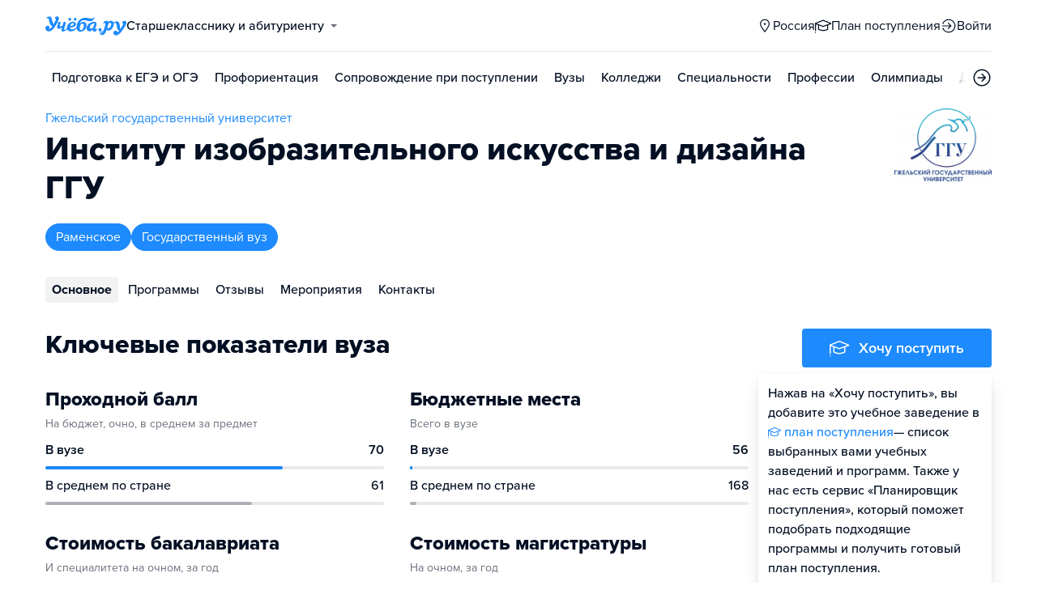

--- FILE ---
content_type: text/html; charset=utf-8
request_url: https://petrozavodsk.ucheba.ru/uz/64456
body_size: 23448
content:
<!DOCTYPE html><html lang="ru" style="overflow-y:auto;overflow-x:hidden"><head><meta property="og:type" content="website"/><meta property="og:image" content="https://www.ucheba.ru/pix/upload/articles/img__og_ucheba.png"/><meta property="og:image:alt" content="Учёба.ру"/><meta property="og:image:width" content="958"/><meta property="og:image:height" content="503"/><meta property="og:locale" content="ru_RU"/><meta property="og:site_name" content="Учёба.ру"/><meta name="viewport" content="width=device-width, user-scalable=no"/><meta name="theme-color" content="#ffffff"/><meta name="yandex-verification" content="1d57e9083ac15d2a"/><meta name="verify-admitad" content="0858ab3f58"/><meta charSet="utf-8"/><meta http-equiv="x-ua-compatible" content="ie=edge"/><title>Институт изобразительного искусства и дизайна  ГГУ, Институт изобразительного искусства и дизайна Гжельского государственного университета</title><meta name="robots" content="index,follow"/><meta name="googlebot" content="index,follow"/><meta name="description" content="Институт изобразительного искусства и дизайна – ведущий институт Гжельского государственного университета. Обучающиеся получают глубокие знания по теоретическим дисциплинам, практические навыки по академическим дисциплинам: «Академический рисунок», «Академическая живопись», «Академическая скульптура», профессиональную подготовку по дисциплинам: «Проектирование», «Дизайн-проектирование», «Основы производственного мастерства», «Художественная обработка материалов» и др."/><meta property="og:title" content="Институт изобразительного искусства и дизайна  ГГУ, Институт изобразительного искусства и дизайна Гжельского государственного университета"/><meta property="og:description" content="Институт изобразительного искусства и дизайна – ведущий институт Гжельского государственного университета. Обучающиеся получают глубокие знания по теоретическим дисциплинам, практические навыки по академическим дисциплинам: «Академический рисунок», «Академическая живопись», «Академическая скульптура», профессиональную подготовку по дисциплинам: «Проектирование», «Дизайн-проектирование», «Основы производственного мастерства», «Художественная обработка материалов» и др."/><link rel="canonical" href="https://www.ucheba.ru/uz/64456"/><meta property="keywords" content="Институт изобразительного искусства и дизайна Гжельского государственного университета, Институт изобразительного искусства и дизайна Гжельского государственного университета Раменское, Институт изобразительного искусства и дизайна  ГГУ, Институт изобразительного искусства и дизайна  ГГУ Раменское"/><meta name="next-head-count" content="21"/><link rel="icon" type="image/png" href="/favicon.png"/><link rel="shortcut icon" href="/favicon.ico"/><link rel="icon" type="image/svg+xml" href="/favicon.svg"/><script type="text/javascript" src="https://api.flocktory.com/v2/loader.js?site_id=5380" async=""></script><link rel="preload" href="/_next/static/css/ff138773ce3b4b17.css" as="style"/><link rel="stylesheet" href="/_next/static/css/ff138773ce3b4b17.css" data-n-g=""/><link rel="preload" href="/_next/static/css/dc73d500b456ffa8.css" as="style"/><link rel="stylesheet" href="/_next/static/css/dc73d500b456ffa8.css" data-n-p=""/><noscript data-n-css=""></noscript><script defer="" nomodule="" src="/_next/static/chunks/polyfills-78c92fac7aa8fdd8.js"></script><script defer="" src="/_next/static/chunks/10157.09e63af3a8c3dbc0.js"></script><script defer="" src="/_next/static/chunks/27145.fccd93841984f761.js"></script><script src="/_next/static/chunks/webpack-c9ff03cb294f9f15.js" defer=""></script><script src="/_next/static/chunks/framework-f81e7ae1133b8bb2.js" defer=""></script><script src="/_next/static/chunks/main-f4ee46ec557b3957.js" defer=""></script><script src="/_next/static/chunks/pages/_app-a313b09bbc333276.js" defer=""></script><script src="/_next/static/chunks/2888-487bb131df0c3219.js" defer=""></script><script src="/_next/static/chunks/35096-fca903139a37ede6.js" defer=""></script><script src="/_next/static/chunks/89430-e68c6ca0e84cd259.js" defer=""></script><script src="/_next/static/chunks/15374-03e9f7d20f0add58.js" defer=""></script><script src="/_next/static/chunks/55823-9ba3e59537b5a95a.js" defer=""></script><script src="/_next/static/chunks/83089-3b4bfb537c275f68.js" defer=""></script><script src="/_next/static/chunks/71112-8b84376d1ecb25cf.js" defer=""></script><script src="/_next/static/chunks/5312-04c64c90b33baadd.js" defer=""></script><script src="/_next/static/chunks/6090-5f7a9d0edf9f5173.js" defer=""></script><script src="/_next/static/chunks/55562-4a76d79fe0385048.js" defer=""></script><script src="/_next/static/chunks/76495-c2db16628b312f37.js" defer=""></script><script src="/_next/static/chunks/37865-1696f3d6f16269e4.js" defer=""></script><script src="/_next/static/chunks/11014-a6edb5833f32e2f0.js" defer=""></script><script src="/_next/static/chunks/38012-5c4a3adf9381885c.js" defer=""></script><script src="/_next/static/chunks/62544-47b3f669e595760d.js" defer=""></script><script src="/_next/static/chunks/55858-50b255a5a39f55bb.js" defer=""></script><script src="/_next/static/chunks/27701-8a4ed4c21df5aba0.js" defer=""></script><script src="/_next/static/chunks/90393-69c345f406569401.js" defer=""></script><script src="/_next/static/chunks/38634-3be61256dfe7fc8a.js" defer=""></script><script src="/_next/static/chunks/91203-34a96b56005a7d6b.js" defer=""></script><script src="/_next/static/chunks/68054-bb73ab4c31e933f8.js" defer=""></script><script src="/_next/static/chunks/75147-1fbbaf52481255dc.js" defer=""></script><script src="/_next/static/chunks/7593-572f116895570cf5.js" defer=""></script><script src="/_next/static/chunks/56736-1d070d414aac8f94.js" defer=""></script><script src="/_next/static/chunks/68933-247df2b0f0faafc8.js" defer=""></script><script src="/_next/static/chunks/pages/uz/desktop/%5Bid%5D-544d402f69dbb00e.js" defer=""></script><script src="/_next/static/acKHAcgKuER5VAOpOInps/_buildManifest.js" defer=""></script><script src="/_next/static/acKHAcgKuER5VAOpOInps/_ssgManifest.js" defer=""></script><style data-styled="" data-styled-version="5.3.11">@font-face{font-family:'proxima-nova';src:url('https://use.typekit.net/af/949f99/00000000000000003b9b3068/27/l?primer=3a6076633bc77831ac9fb811601de898b4ca8cd1e0aff02d16b23a013090f4db&fvd=n7&v=3') format('woff2'),url('https://use.typekit.net/af/949f99/00000000000000003b9b3068/27/d?primer=3a6076633bc77831ac9fb811601de898b4ca8cd1e0aff02d16b23a013090f4db&fvd=n7&v=3') format('woff'),url('https://use.typekit.net/af/949f99/00000000000000003b9b3068/27/a?primer=3a6076633bc77831ac9fb811601de898b4ca8cd1e0aff02d16b23a013090f4db&fvd=n7&v=3') format('opentype');font-display:swap;font-style:normal;font-weight:700;}/*!sc*/
@font-face{font-family:'proxima-nova';src:url('https://use.typekit.net/af/d82519/00000000000000003b9b306a/27/l?primer=3a6076633bc77831ac9fb811601de898b4ca8cd1e0aff02d16b23a013090f4db&fvd=n8&v=3') format('woff2'),url('https://use.typekit.net/af/d82519/00000000000000003b9b306a/27/d?primer=3a6076633bc77831ac9fb811601de898b4ca8cd1e0aff02d16b23a013090f4db&fvd=n8&v=3') format('woff'),url('https://use.typekit.net/af/d82519/00000000000000003b9b306a/27/a?primer=3a6076633bc77831ac9fb811601de898b4ca8cd1e0aff02d16b23a013090f4db&fvd=n8&v=3') format('opentype');font-display:swap;font-style:normal;font-weight:800;}/*!sc*/
@font-face{font-family:'proxima-nova';src:url('https://use.typekit.net/af/576d53/00000000000000003b9b3066/27/l?primer=3a6076633bc77831ac9fb811601de898b4ca8cd1e0aff02d16b23a013090f4db&fvd=n6&v=3') format('woff2'),url('https://use.typekit.net/af/576d53/00000000000000003b9b3066/27/d?primer=3a6076633bc77831ac9fb811601de898b4ca8cd1e0aff02d16b23a013090f4db&fvd=n6&v=3') format('woff'),url('https://use.typekit.net/af/576d53/00000000000000003b9b3066/27/a?primer=3a6076633bc77831ac9fb811601de898b4ca8cd1e0aff02d16b23a013090f4db&fvd=n6&v=3') format('opentype');font-display:swap;font-style:normal;font-weight:600;}/*!sc*/
@font-face{font-family:'proxima-nova';src:url('https://use.typekit.net/af/705e94/00000000000000003b9b3062/27/l?primer=3a6076633bc77831ac9fb811601de898b4ca8cd1e0aff02d16b23a013090f4db&fvd=n4&v=3') format('woff2'),url('https://use.typekit.net/af/705e94/00000000000000003b9b3062/27/d?primer=3a6076633bc77831ac9fb811601de898b4ca8cd1e0aff02d16b23a013090f4db&fvd=n4&v=3') format('woff'),url('https://use.typekit.net/af/705e94/00000000000000003b9b3062/27/a?primer=3a6076633bc77831ac9fb811601de898b4ca8cd1e0aff02d16b23a013090f4db&fvd=n4&v=3') format('opentype');font-display:swap;font-style:normal;font-weight:400;}/*!sc*/
@font-face{font-family:'proxima-nova';src:url('https://use.typekit.net/af/6e816b/00000000000000003b9b3064/27/l?primer=3a6076633bc77831ac9fb811601de898b4ca8cd1e0aff02d16b23a013090f4db&fvd=n5&v=3') format('woff2'),url('https://use.typekit.net/af/6e816b/00000000000000003b9b3064/27/d?primer=3a6076633bc77831ac9fb811601de898b4ca8cd1e0aff02d16b23a013090f4db&fvd=n5&v=3') format('woff'),url('https://use.typekit.net/af/6e816b/00000000000000003b9b3064/27/a?primer=3a6076633bc77831ac9fb811601de898b4ca8cd1e0aff02d16b23a013090f4db&fvd=n5&v=3') format('opentype');font-display:swap;font-style:normal;font-weight:500;}/*!sc*/
html{line-height:1.15;-webkit-text-size-adjust:100%;}/*!sc*/
body{margin:0;}/*!sc*/
main{display:block;}/*!sc*/
h1{font-size:2em;margin:0.67em 0;}/*!sc*/
hr{box-sizing:content-box;height:0;overflow:visible;}/*!sc*/
pre{font-family:monospace,monospace;font-size:1em;}/*!sc*/
a{background-color:transparent;}/*!sc*/
abbr[title]{border-bottom:none;-webkit-text-decoration:underline;text-decoration:underline;-webkit-text-decoration:underline dotted;text-decoration:underline dotted;}/*!sc*/
b,strong{font-weight:bolder;}/*!sc*/
code,kbd,samp{font-family:monospace,monospace;font-size:1em;}/*!sc*/
small{font-size:80%;}/*!sc*/
sub,sup{font-size:75%;line-height:0;position:relative;vertical-align:baseline;}/*!sc*/
sub{bottom:-0.25em;}/*!sc*/
sup{top:-0.5em;}/*!sc*/
img{border-style:none;}/*!sc*/
button,input,optgroup,select,textarea{font-family:inherit;font-size:100%;line-height:1.15;margin:0;}/*!sc*/
button,input{overflow:visible;}/*!sc*/
button,select{text-transform:none;}/*!sc*/
button,[type="button"],[type="reset"],[type="submit"]{-webkit-appearance:button;}/*!sc*/
button::-moz-focus-inner,[type="button"]::-moz-focus-inner,[type="reset"]::-moz-focus-inner,[type="submit"]::-moz-focus-inner{border-style:none;padding:0;}/*!sc*/
button:-moz-focusring,[type="button"]:-moz-focusring,[type="reset"]:-moz-focusring,[type="submit"]:-moz-focusring{outline:1px dotted ButtonText;}/*!sc*/
fieldset{padding:0.35em 0.75em 0.625em;}/*!sc*/
legend{box-sizing:border-box;color:inherit;display:table;max-width:100%;padding:0;white-space:normal;}/*!sc*/
progress{vertical-align:baseline;}/*!sc*/
textarea{overflow:auto;}/*!sc*/
[type="checkbox"],[type="radio"]{box-sizing:border-box;padding:0;}/*!sc*/
[type="number"]::-webkit-inner-spin-button,[type="number"]::-webkit-outer-spin-button{height:auto;}/*!sc*/
[type="search"]{-webkit-appearance:textfield;outline-offset:-2px;}/*!sc*/
[type="search"]::-webkit-search-decoration{-webkit-appearance:none;}/*!sc*/
::-webkit-file-upload-button{-webkit-appearance:button;font:inherit;}/*!sc*/
details{display:block;}/*!sc*/
summary{display:list-item;}/*!sc*/
template{display:none;}/*!sc*/
[hidden]{display:none;}/*!sc*/
*,*::before,*::after{box-sizing:border-box;outline:none;}/*!sc*/
html,body{min-height:100vh;}/*!sc*/
body{color:rgba(3,15,35,1);font-family:proxima-nova,Arial,Helvetica,sans-serif;font-feature-settings:'liga','kern';-webkit-font-smoothing:antialiased;-moz-osx-font-smoothing:grayscale;-ms-text-size-adjust:100%;-webkit-text-size-adjust:100%;font-size:16px;font-weight:400;line-height:24px;min-width:1024px;}/*!sc*/
@media (max-width:768px){body{overflow-x:hidden !important;overflow-y:auto !important;}}/*!sc*/
#__next{min-height:100vh;display:-webkit-box;display:-webkit-flex;display:-ms-flexbox;display:flex;-webkit-box-pack:center;-webkit-justify-content:center;-ms-flex-pack:center;justify-content:center;}/*!sc*/
h1,h2,h3,h4,h5,h6{margin:0;}/*!sc*/
h1{font-size:40px;font-weight:800;line-height:48px;}/*!sc*/
h2{font-size:32px;font-weight:800;line-height:40px;}/*!sc*/
h3{font-size:24px;font-weight:800;line-height:32px;}/*!sc*/
h4{font-size:18px;font-weight:700;line-height:24px;}/*!sc*/
h5{font-size:16px;font-weight:700;line-height:24px;}/*!sc*/
h6{font-size:14px;font-weight:700;line-height:22px;}/*!sc*/
a{-webkit-text-decoration:none;text-decoration:none;color:rgba(29,138,254,1);cursor:pointer;}/*!sc*/
a:hover{color:rgba(0,100,206,1);}/*!sc*/
p{margin-top:0;margin-bottom:16px;}/*!sc*/
menu{list-style-type:initial;margin-block-start:0;margin-block-end:0;margin-inline-start:0;margin-inline-end:0;padding-inline-start:0;}/*!sc*/
img{display:block;}/*!sc*/
ul{padding-left:18px;list-style:none;}/*!sc*/
button{border:none;}/*!sc*/
.lg_touch_frame_video .lg-video{padding-bottom:180%!important;}/*!sc*/
.overflow_hidden{overflow-y:hidden!important;overflow-x:hidden!important;}/*!sc*/
data-styled.g2[id="sc-global-kApfXw1"]{content:"sc-global-kApfXw1,"}/*!sc*/
.caWrXG{-webkit-box-flex:1;-webkit-flex-grow:1;-ms-flex-positive:1;flex-grow:1;}/*!sc*/
data-styled.g3[id="Layout__Body-sc-1527ea75-0"]{content:"caWrXG,"}/*!sc*/
.bnWjaY{-webkit-box-flex:1;-webkit-flex-grow:1;-ms-flex-positive:1;flex-grow:1;display:-webkit-box;display:-webkit-flex;display:-ms-flexbox;display:flex;-webkit-flex-direction:column;-ms-flex-direction:column;flex-direction:column;background-color:inherit;}/*!sc*/
data-styled.g4[id="Layout__Content-sc-1527ea75-1"]{content:"bnWjaY,"}/*!sc*/
.cSsnze{display:-webkit-box;display:-webkit-flex;display:-ms-flexbox;display:flex;-webkit-flex-direction:column;-ms-flex-direction:column;flex-direction:column;-webkit-box-pack:justify;-webkit-justify-content:space-between;-ms-flex-pack:justify;justify-content:space-between;min-height:100%;width:100%;}/*!sc*/
data-styled.g5[id="Layout__Main-sc-1527ea75-2"]{content:"cSsnze,"}/*!sc*/
.kCqjdA{padding-left:16px;padding-right:16px;margin-left:auto;margin-right:auto;}/*!sc*/
data-styled.g6[id="Container-styles__Block-sc-781e1a24-0"]{content:"kCqjdA,"}/*!sc*/
@media (min-width:1200px){.cubfDn{width:1200px;}}/*!sc*/
@media (max-width:1199px){.cubfDn{width:1024px;}}/*!sc*/
data-styled.g7[id="Container-styles__Block-sc-30741d72-0"]{content:"cubfDn,"}/*!sc*/
.bOTnsS{color:rgba(29,138,254,1);width:100px;height:undefined;}/*!sc*/
data-styled.g8[id="Logo__Block-sc-b7472283-0"]{content:"bOTnsS,"}/*!sc*/
.frxKIM{color:rgba(29,138,254,1);width:100px;height:24px;opacity:1;}/*!sc*/
.bkSnLz{width:24px;height:24px;opacity:1;}/*!sc*/
.jSoeng{color:rgba(3,15,35,1);width:18px;height:18px;opacity:1;}/*!sc*/
.ieTwmj{color:rgba(29,138,254,1);width:24px;height:24px;opacity:1;}/*!sc*/
.djrMvj{width:20px;height:20px;opacity:1;}/*!sc*/
data-styled.g9[id="Icon-styles__Block-sc-4ba289c7-0"]{content:"frxKIM,bkSnLz,jSoeng,ieTwmj,djrMvj,"}/*!sc*/
.RMHsR{word-break:break-word;text-align:left;color:rgba(3,15,35,1);}/*!sc*/
.RMHsR:first-letter{text-transform:uppercase;}/*!sc*/
.RMHsR li{list-style:initial;}/*!sc*/
.hGCpdV{word-break:break-word;}/*!sc*/
.hGCpdV li{list-style:initial;}/*!sc*/
.bDpyXo{word-break:break-word;font-weight:400;font-size:16px;line-height:24px;color:rgba(29,138,254,1);}/*!sc*/
.bDpyXo li{list-style:initial;}/*!sc*/
.ceNMgA{word-break:break-word;font-size:14px;color:rgba(3,15,35,0.6);}/*!sc*/
.ceNMgA li{list-style:initial;}/*!sc*/
.iAMupB{word-break:break-word;font-weight:600;white-space:nowrap;overflow:hidden;text-overflow:ellipsis;}/*!sc*/
.iAMupB li{list-style:initial;}/*!sc*/
.frERHG{word-break:break-word;font-weight:500;white-space:nowrap;overflow:hidden;text-overflow:ellipsis;}/*!sc*/
.frERHG li{list-style:initial;}/*!sc*/
.cSdGbk{word-break:break-word;font-weight:800;font-size:32px;line-height:40px;}/*!sc*/
.cSdGbk li{list-style:initial;}/*!sc*/
.eqYjiV{word-break:break-word;font-weight:700;font-size:18px;line-height:24px;color:rgba(255,255,255,1);}/*!sc*/
.eqYjiV li{list-style:initial;}/*!sc*/
.bwbxjV{word-break:break-word;font-weight:700;font-size:24px;line-height:32px;}/*!sc*/
.bwbxjV li{list-style:initial;}/*!sc*/
.eyFqjB{word-break:break-word;color:rgba(29,138,254,1);}/*!sc*/
.eyFqjB li{list-style:initial;}/*!sc*/
.dVYnJ{word-break:break-word;font-weight:700;font-size:24px;line-height:32px;color:rgba(29,138,254,1);}/*!sc*/
.dVYnJ li{list-style:initial;}/*!sc*/
.iVSspI{word-break:break-word;font-weight:400;color:rgba(3,15,35,0.6);}/*!sc*/
.iVSspI li{list-style:initial;}/*!sc*/
.sNJVP{word-break:break-word;font-weight:600;font-size:14px;}/*!sc*/
.sNJVP li{list-style:initial;}/*!sc*/
.knnYxA{word-break:break-word;font-size:14px;line-height:22px;color:rgba(3,15,35,1);}/*!sc*/
.knnYxA:first-letter{text-transform:uppercase;}/*!sc*/
.knnYxA li{list-style:initial;}/*!sc*/
.gwkYBh{word-break:break-word;}/*!sc*/
.gwkYBh:first-letter{text-transform:uppercase;}/*!sc*/
.gwkYBh li{list-style:initial;}/*!sc*/
.jeIQPW{word-break:break-word;color:rgba(3,15,35,1);}/*!sc*/
.jeIQPW:first-letter{text-transform:uppercase;}/*!sc*/
.jeIQPW li{list-style:initial;}/*!sc*/
.iDATlt{word-break:break-word;color:rgba(255,255,255,1);}/*!sc*/
.iDATlt li{list-style:initial;}/*!sc*/
.KXBPe{word-break:break-word;font-weight:700;font-size:18px;}/*!sc*/
.KXBPe li{list-style:initial;}/*!sc*/
data-styled.g10[id="Text-styles__Block-sc-f5d4cf80-0"]{content:"RMHsR,hGCpdV,bDpyXo,ceNMgA,iAMupB,frERHG,cSdGbk,eqYjiV,bwbxjV,eyFqjB,dVYnJ,iVSspI,sNJVP,knnYxA,gwkYBh,jeIQPW,iDATlt,KXBPe,"}/*!sc*/
.JbnpX{display:-webkit-box;display:-webkit-flex;display:-ms-flexbox;display:flex;}/*!sc*/
data-styled.g12[id="Button-styles__Inner-sc-34bf928e-0"]{content:"JbnpX,"}/*!sc*/
.eMGiKt{display:-webkit-inline-box;display:-webkit-inline-flex;display:-ms-inline-flexbox;display:inline-flex;-webkit-box-pack:center;-webkit-justify-content:center;-ms-flex-pack:center;justify-content:center;-webkit-align-items:center;-webkit-box-align:center;-ms-flex-align:center;align-items:center;margin-right:12px;}/*!sc*/
.gPkdZm{display:-webkit-inline-box;display:-webkit-inline-flex;display:-ms-inline-flexbox;display:inline-flex;-webkit-box-pack:center;-webkit-justify-content:center;-ms-flex-pack:center;justify-content:center;-webkit-align-items:center;-webkit-box-align:center;-ms-flex-align:center;align-items:center;margin-left:12px;}/*!sc*/
data-styled.g14[id="Button-styles__Icon-sc-34bf928e-2"]{content:"eMGiKt,gPkdZm,"}/*!sc*/
.jWxLQT{cursor:pointer;border-radius:4px;-webkit-text-decoration:none;text-decoration:none;display:-webkit-inline-box;display:-webkit-inline-flex;display:-ms-inline-flexbox;display:inline-flex;-webkit-box-pack:center;-webkit-justify-content:center;-ms-flex-pack:center;justify-content:center;text-align:center;-webkit-align-items:center;-webkit-box-align:center;-ms-flex-align:center;align-items:center;-webkit-transition:0.15s;transition:0.15s;border:none;touch-action:manipulation;font-weight:600;position:relative;-webkit-tap-highlight-color:transparent;-webkit-touch-callout:none;-webkit-user-select:none;-moz-user-select:none;-ms-user-select:none;user-select:none;background-color:rgba(0,0,0,0);color:rgba(3,15,35,1);background-color:rgba(3,15,35,1);color:rgba(255,255,255,1);padding:8px 16px;font-size:16px;line-height:24px;height:40px;padding-left:0;padding-right:0;color:rgba(29,138,254,1);background-color:transparent;color:rgba(3,15,35,1);-webkit-box-pack:center;-webkit-justify-content:center;-ms-flex-pack:center;justify-content:center;, height:auto;padding:0;}/*!sc*/
@media (hover:hover){.jWxLQT:hover{background-color:rgba(0,0,0,0);color:rgba(3,15,35,1);}}/*!sc*/
@media (hover:none){.jWxLQT:active{background-color:rgba(0,0,0,0);color:rgba(3,15,35,1);}}/*!sc*/
@media (hover:hover){.jWxLQT:hover{background-color:rgba(3,15,35,1);color:rgba(255,255,255,1);}}/*!sc*/
@media (hover:none){.jWxLQT:active{background-color:rgba(3,15,35,1);color:rgba(255,255,255,1);}}/*!sc*/
.jWxLQT:hover{color:rgba(0,100,206,1);}/*!sc*/
@media (hover:hover){.jWxLQT:hover{background-color:transparent;box-shadow:none;}}/*!sc*/
@media (hover:none){.jWxLQT:active{background-color:transparent;box-shadow:none;}}/*!sc*/
.jWxLQT:hover{color:rgba(0,100,206,1);}/*!sc*/
.jWxLQT:disabled,.jWxLQT:hover:disabled{background-color:rgba(3,15,35,.05);}/*!sc*/
.bSUsoD{cursor:pointer;border-radius:4px;-webkit-text-decoration:none;text-decoration:none;display:-webkit-inline-box;display:-webkit-inline-flex;display:-ms-inline-flexbox;display:inline-flex;-webkit-box-pack:center;-webkit-justify-content:center;-ms-flex-pack:center;justify-content:center;text-align:center;-webkit-align-items:center;-webkit-box-align:center;-ms-flex-align:center;align-items:center;-webkit-transition:0.15s;transition:0.15s;border:none;touch-action:manipulation;font-weight:600;position:relative;-webkit-tap-highlight-color:transparent;-webkit-touch-callout:none;-webkit-user-select:none;-moz-user-select:none;-ms-user-select:none;user-select:none;background-color:rgba(0,0,0,0);color:rgba(3,15,35,1);padding:8px;font-size:16px;line-height:24px;height:24px;-webkit-box-pack:center;-webkit-justify-content:center;-ms-flex-pack:center;justify-content:center;}/*!sc*/
@media (hover:hover){.bSUsoD:hover{background-color:rgba(0,0,0,0);color:rgba(3,15,35,1);}}/*!sc*/
@media (hover:none){.bSUsoD:active{background-color:rgba(0,0,0,0);color:rgba(3,15,35,1);}}/*!sc*/
.bSUsoD:disabled,.bSUsoD:hover:disabled{background-color:rgba(3,15,35,.05);}/*!sc*/
.cbxahG{cursor:pointer;border-radius:4px;-webkit-text-decoration:none;text-decoration:none;display:-webkit-inline-box;display:-webkit-inline-flex;display:-ms-inline-flexbox;display:inline-flex;-webkit-box-pack:center;-webkit-justify-content:center;-ms-flex-pack:center;justify-content:center;text-align:center;-webkit-align-items:center;-webkit-box-align:center;-ms-flex-align:center;align-items:center;-webkit-transition:0.15s;transition:0.15s;border:none;touch-action:manipulation;font-weight:600;position:relative;-webkit-tap-highlight-color:transparent;-webkit-touch-callout:none;-webkit-user-select:none;-moz-user-select:none;-ms-user-select:none;user-select:none;background-color:rgba(0,0,0,0);color:rgba(3,15,35,1);background-color:rgba(255,229,84,1);color:rgba(3,15,35,1);padding:12px 20px;font-size:18px;line-height:24px;height:48px;display:-webkit-box;display:-webkit-flex;display:-ms-flexbox;display:flex;width:100%;padding-left:0;padding-right:0;-webkit-box-pack:center;-webkit-justify-content:center;-ms-flex-pack:center;justify-content:center;}/*!sc*/
@media (hover:hover){.cbxahG:hover{background-color:rgba(0,0,0,0);color:rgba(3,15,35,1);}}/*!sc*/
@media (hover:none){.cbxahG:active{background-color:rgba(0,0,0,0);color:rgba(3,15,35,1);}}/*!sc*/
@media (hover:hover){.cbxahG:hover{background-color:rgba(255,206,8,1);color:rgba(3,15,35,1);}}/*!sc*/
@media (hover:none){.cbxahG:active{background-color:rgba(255,206,8,1);color:rgba(3,15,35,1);}}/*!sc*/
.cbxahG:disabled,.cbxahG:hover:disabled{background-color:rgba(3,15,35,.05);}/*!sc*/
.dhEMPL{cursor:pointer;border-radius:4px;-webkit-text-decoration:none;text-decoration:none;display:-webkit-inline-box;display:-webkit-inline-flex;display:-ms-inline-flexbox;display:inline-flex;-webkit-box-pack:center;-webkit-justify-content:center;-ms-flex-pack:center;justify-content:center;text-align:center;-webkit-align-items:center;-webkit-box-align:center;-ms-flex-align:center;align-items:center;-webkit-transition:0.15s;transition:0.15s;border:none;touch-action:manipulation;font-weight:600;position:relative;-webkit-tap-highlight-color:transparent;-webkit-touch-callout:none;-webkit-user-select:none;-moz-user-select:none;-ms-user-select:none;user-select:none;background-color:rgba(0,0,0,0);color:rgba(3,15,35,1);background-color:rgba(29,138,254,1);color:rgba(255,255,255,1);background-color:transparent;box-shadow:inset 0 0 0 1px rgba(29,138,254,1);color:rgba(29,138,254,1);padding:8px 16px;font-size:16px;line-height:24px;height:40px;-webkit-box-pack:center;-webkit-justify-content:center;-ms-flex-pack:center;justify-content:center;}/*!sc*/
@media (hover:hover){.dhEMPL:hover{background-color:rgba(0,0,0,0);color:rgba(3,15,35,1);}}/*!sc*/
@media (hover:none){.dhEMPL:active{background-color:rgba(0,0,0,0);color:rgba(3,15,35,1);}}/*!sc*/
@media (hover:hover){.dhEMPL:hover{background-color:rgba(0,100,206,1);color:rgba(255,255,255,1);}}/*!sc*/
@media (hover:none){.dhEMPL:active{background-color:rgba(0,100,206,1);color:rgba(255,255,255,1);}}/*!sc*/
.dhEMPL svg{fill:rgba(29,138,254,1);}/*!sc*/
@media (hover:hover){.dhEMPL:hover{background-color:transparent;box-shadow:inset 0 0 0 1px rgba(0,100,206,1);color:rgba(0,100,206,1);}.dhEMPL:hover svg{fill:rgba(0,100,206,1);}}/*!sc*/
@media (hover:none){.dhEMPL:active{background-color:transparent;box-shadow:inset 0 0 0 1px rgba(0,100,206,1);color:rgba(0,100,206,1);}.dhEMPL:active svg{fill:rgba(0,100,206,1);}}/*!sc*/
.dhEMPL:disabled,.dhEMPL:hover:disabled{background-color:rgba(3,15,35,.05);}/*!sc*/
.frjErI{cursor:pointer;border-radius:4px;-webkit-text-decoration:none;text-decoration:none;display:-webkit-inline-box;display:-webkit-inline-flex;display:-ms-inline-flexbox;display:inline-flex;-webkit-box-pack:center;-webkit-justify-content:center;-ms-flex-pack:center;justify-content:center;text-align:center;-webkit-align-items:center;-webkit-box-align:center;-ms-flex-align:center;align-items:center;-webkit-transition:0.15s;transition:0.15s;border:none;touch-action:manipulation;font-weight:600;position:relative;-webkit-tap-highlight-color:transparent;-webkit-touch-callout:none;-webkit-user-select:none;-moz-user-select:none;-ms-user-select:none;user-select:none;background-color:rgba(0,0,0,0);color:rgba(3,15,35,1);background-color:rgba(29,138,254,1);color:rgba(255,255,255,1);padding:12px 20px;font-size:18px;line-height:24px;height:48px;padding-left:0;padding-right:0;color:rgba(29,138,254,1);background-color:transparent;display:-webkit-box;display:-webkit-flex;display:-ms-flexbox;display:flex;width:100%;-webkit-box-pack:justify;-webkit-justify-content:space-between;-ms-flex-pack:justify;justify-content:space-between;}/*!sc*/
@media (hover:hover){.frjErI:hover{background-color:rgba(0,0,0,0);color:rgba(3,15,35,1);}}/*!sc*/
@media (hover:none){.frjErI:active{background-color:rgba(0,0,0,0);color:rgba(3,15,35,1);}}/*!sc*/
@media (hover:hover){.frjErI:hover{background-color:rgba(0,100,206,1);color:rgba(255,255,255,1);}}/*!sc*/
@media (hover:none){.frjErI:active{background-color:rgba(0,100,206,1);color:rgba(255,255,255,1);}}/*!sc*/
.frjErI:hover{color:rgba(0,100,206,1);}/*!sc*/
@media (hover:hover){.frjErI:hover{background-color:transparent;box-shadow:none;}}/*!sc*/
@media (hover:none){.frjErI:active{background-color:transparent;box-shadow:none;}}/*!sc*/
.frjErI:disabled,.frjErI:hover:disabled{background-color:rgba(3,15,35,.05);}/*!sc*/
.daROmW{cursor:pointer;border-radius:4px;-webkit-text-decoration:none;text-decoration:none;display:-webkit-inline-box;display:-webkit-inline-flex;display:-ms-inline-flexbox;display:inline-flex;-webkit-box-pack:center;-webkit-justify-content:center;-ms-flex-pack:center;justify-content:center;text-align:center;-webkit-align-items:center;-webkit-box-align:center;-ms-flex-align:center;align-items:center;-webkit-transition:0.15s;transition:0.15s;border:none;touch-action:manipulation;font-weight:600;position:relative;-webkit-tap-highlight-color:transparent;-webkit-touch-callout:none;-webkit-user-select:none;-moz-user-select:none;-ms-user-select:none;user-select:none;background-color:rgba(0,0,0,0);color:rgba(3,15,35,1);padding:8px 16px;font-size:16px;line-height:24px;height:40px;padding-left:0;padding-right:0;color:rgba(29,138,254,1);background-color:transparent;-webkit-box-pack:center;-webkit-justify-content:center;-ms-flex-pack:center;justify-content:center;}/*!sc*/
@media (hover:hover){.daROmW:hover{background-color:rgba(0,0,0,0);color:rgba(3,15,35,1);}}/*!sc*/
@media (hover:none){.daROmW:active{background-color:rgba(0,0,0,0);color:rgba(3,15,35,1);}}/*!sc*/
.daROmW:hover{color:rgba(0,100,206,1);}/*!sc*/
@media (hover:hover){.daROmW:hover{background-color:transparent;box-shadow:none;}}/*!sc*/
@media (hover:none){.daROmW:active{background-color:transparent;box-shadow:none;}}/*!sc*/
.daROmW:disabled,.daROmW:hover:disabled{background-color:rgba(3,15,35,.05);}/*!sc*/
.DLvqd{cursor:pointer;border-radius:4px;-webkit-text-decoration:none;text-decoration:none;display:-webkit-inline-box;display:-webkit-inline-flex;display:-ms-inline-flexbox;display:inline-flex;-webkit-box-pack:center;-webkit-justify-content:center;-ms-flex-pack:center;justify-content:center;text-align:center;-webkit-align-items:center;-webkit-box-align:center;-ms-flex-align:center;align-items:center;-webkit-transition:0.15s;transition:0.15s;border:none;touch-action:manipulation;font-weight:600;position:relative;-webkit-tap-highlight-color:transparent;-webkit-touch-callout:none;-webkit-user-select:none;-moz-user-select:none;-ms-user-select:none;user-select:none;background-color:rgba(0,0,0,0);color:rgba(3,15,35,1);background-color:rgba(255,229,84,1);color:rgba(3,15,35,1);padding:12px 20px;font-size:18px;line-height:24px;height:48px;-webkit-box-pack:center;-webkit-justify-content:center;-ms-flex-pack:center;justify-content:center;}/*!sc*/
@media (hover:hover){.DLvqd:hover{background-color:rgba(0,0,0,0);color:rgba(3,15,35,1);}}/*!sc*/
@media (hover:none){.DLvqd:active{background-color:rgba(0,0,0,0);color:rgba(3,15,35,1);}}/*!sc*/
@media (hover:hover){.DLvqd:hover{background-color:rgba(255,206,8,1);color:rgba(3,15,35,1);}}/*!sc*/
@media (hover:none){.DLvqd:active{background-color:rgba(255,206,8,1);color:rgba(3,15,35,1);}}/*!sc*/
.DLvqd:disabled,.DLvqd:hover:disabled{background-color:rgba(3,15,35,.05);}/*!sc*/
.fhupjM{cursor:pointer;border-radius:4px;-webkit-text-decoration:none;text-decoration:none;display:-webkit-inline-box;display:-webkit-inline-flex;display:-ms-inline-flexbox;display:inline-flex;-webkit-box-pack:center;-webkit-justify-content:center;-ms-flex-pack:center;justify-content:center;text-align:center;-webkit-align-items:center;-webkit-box-align:center;-ms-flex-align:center;align-items:center;-webkit-transition:0.15s;transition:0.15s;border:none;touch-action:manipulation;font-weight:600;position:relative;-webkit-tap-highlight-color:transparent;-webkit-touch-callout:none;-webkit-user-select:none;-moz-user-select:none;-ms-user-select:none;user-select:none;background-color:rgba(0,0,0,0);color:rgba(3,15,35,1);background-color:rgba(29,138,254,1);color:rgba(255,255,255,1);padding:12px 20px;font-size:18px;line-height:24px;height:48px;display:-webkit-box;display:-webkit-flex;display:-ms-flexbox;display:flex;width:100%;padding-left:0;padding-right:0;-webkit-box-pack:center;-webkit-justify-content:center;-ms-flex-pack:center;justify-content:center;}/*!sc*/
@media (hover:hover){.fhupjM:hover{background-color:rgba(0,0,0,0);color:rgba(3,15,35,1);}}/*!sc*/
@media (hover:none){.fhupjM:active{background-color:rgba(0,0,0,0);color:rgba(3,15,35,1);}}/*!sc*/
@media (hover:hover){.fhupjM:hover{background-color:rgba(0,100,206,1);color:rgba(255,255,255,1);}}/*!sc*/
@media (hover:none){.fhupjM:active{background-color:rgba(0,100,206,1);color:rgba(255,255,255,1);}}/*!sc*/
.fhupjM:disabled,.fhupjM:hover:disabled{background-color:rgba(3,15,35,.05);}/*!sc*/
data-styled.g15[id="Button-styles__Block-sc-34bf928e-3"]{content:"jWxLQT,bSUsoD,cbxahG,dhEMPL,frjErI,daROmW,DLvqd,fhupjM,"}/*!sc*/
.kgquOZ a{margin-right:12px;}/*!sc*/
.kgquOZ a:last-child{margin-right:0;}/*!sc*/
data-styled.g17[id="Footer__FooterLinks-sc-e3e1f100-1"]{content:"kgquOZ,"}/*!sc*/
.cVvHho{display:-webkit-box;display:-webkit-flex;display:-ms-flexbox;display:flex;-webkit-align-items:center;-webkit-box-align:center;-ms-flex-align:center;align-items:center;}/*!sc*/
.cVvHho a{margin-right:16px;height:24px;}/*!sc*/
.cVvHho a:last-child{margin-right:0;}/*!sc*/
data-styled.g18[id="Footer__SocialLinks-sc-e3e1f100-2"]{content:"cVvHho,"}/*!sc*/
.epxVty{display:-webkit-box;display:-webkit-flex;display:-ms-flexbox;display:flex;-webkit-box-pack:justify;-webkit-justify-content:space-between;-ms-flex-pack:justify;justify-content:space-between;-webkit-align-items:center;-webkit-box-align:center;-ms-flex-align:center;align-items:center;padding-top:24px;padding-bottom:24px;border-top:1px solid rgba(3,15,35,0.15);}/*!sc*/
data-styled.g19[id="Footer__Inner-sc-e3e1f100-3"]{content:"epxVty,"}/*!sc*/
.dkhVvt{background-color:rgba(247,249,252,1);}/*!sc*/
.dkhVvt div,.dkhVvt a,.dkhVvt a:hover{color:rgba(3,15,35,1);}/*!sc*/
.dkhVvt .Footer__SocialLinks-sc-e3e1f100-2 svg{color:rgba(3,15,35,1);opacity:0.7;}/*!sc*/
data-styled.g20[id="Footer__Block-sc-e3e1f100-4"]{content:"dkhVvt,"}/*!sc*/
.XKzwM{width:100%;display:-webkit-box;display:-webkit-flex;display:-ms-flexbox;display:flex;-webkit-column-gap:50px;column-gap:50px;padding:32px 0;}/*!sc*/
data-styled.g21[id="Footer__TopBlock-sc-e3e1f100-5"]{content:"XKzwM,"}/*!sc*/
.hhsCzG{width:33.333%;display:-webkit-box;display:-webkit-flex;display:-ms-flexbox;display:flex;-webkit-flex-direction:column;-ms-flex-direction:column;flex-direction:column;}/*!sc*/
data-styled.g23[id="Footer__Column-sc-e3e1f100-7"]{content:"hhsCzG,"}/*!sc*/
.fNPTji{font-size:24px;font-weight:bold;line-height:32px;}/*!sc*/
data-styled.g24[id="Footer__Title-sc-e3e1f100-8"]{content:"fNPTji,"}/*!sc*/
.jtqIfB{display:-webkit-box;display:-webkit-flex;display:-ms-flexbox;display:flex;-webkit-flex-wrap:wrap;-ms-flex-wrap:wrap;flex-wrap:wrap;gap:8px;margin:8px 0;}/*!sc*/
.jtqIfB a:nth-child(n + 7){display:none;}/*!sc*/
data-styled.g25[id="Footer__Links-sc-e3e1f100-9"]{content:"jtqIfB,"}/*!sc*/
.ffzpDg{width:100%;color:#030f2380 !important;font-size:16px;line-height:1.5;cursor:pointer;text-align:unset;}/*!sc*/
data-styled.g26[id="Footer__ShowAllLinks-sc-e3e1f100-10"]{content:"ffzpDg,"}/*!sc*/
.eoWGAM{padding:32px 0 24px;display:-webkit-box;display:-webkit-flex;display:-ms-flexbox;display:flex;-webkit-box-pack:justify;-webkit-justify-content:space-between;-ms-flex-pack:justify;justify-content:space-between;-webkit-align-items:center;-webkit-box-align:center;-ms-flex-align:center;align-items:center;border-bottom:1px solid rgba(3,15,35,0.15);}/*!sc*/
data-styled.g30[id="Footer__TopWrapper-sc-390e7b7c-2"]{content:"eoWGAM,"}/*!sc*/
.hViVna{display:-webkit-box;display:-webkit-flex;display:-ms-flexbox;display:flex;-webkit-align-items:center;-webkit-box-align:center;-ms-flex-align:center;align-items:center;gap:8px;}/*!sc*/
data-styled.g31[id="Footer__ButtonWrapper-sc-390e7b7c-3"]{content:"hViVna,"}/*!sc*/
.EQRid{font-weight:500;}/*!sc*/
data-styled.g44[id="Dropdown-styles__Title-sc-ad5d58f0-0"]{content:"EQRid,"}/*!sc*/
.hQocTe{margin-left:8px;-webkit-transition:0.15s;transition:0.15s;opacity:0.6;width:0;height:0;border-left:4px solid transparent;border-right:4px solid transparent;border-top:4px solid rgba(3,15,35,1);}/*!sc*/
data-styled.g45[id="Dropdown-styles__Icon-sc-ad5d58f0-1"]{content:"hQocTe,"}/*!sc*/
.bJcoHA{display:-webkit-box;display:-webkit-flex;display:-ms-flexbox;display:flex;-webkit-align-items:center;-webkit-box-align:center;-ms-flex-align:center;align-items:center;-webkit-box-pack:start !important;-webkit-justify-content:flex-start !important;-ms-flex-pack:start !important;justify-content:flex-start !important;color:rgba(3,15,35,1);}/*!sc*/
.bJcoHA:hover{color:rgba(0,100,206,1);}/*!sc*/
.bJcoHA:hover .Dropdown-styles__Icon-sc-ad5d58f0-1{width:0;height:0;border-left:4px solid transparent;border-right:4px solid transparent;border-top:4px solid;}/*!sc*/
data-styled.g46[id="Dropdown-styles__Link-sc-ad5d58f0-2"]{content:"bJcoHA,"}/*!sc*/
.bjCPSR{display:-webkit-box;display:-webkit-flex;display:-ms-flexbox;display:flex;-webkit-align-items:center;-webkit-box-align:center;-ms-flex-align:center;align-items:center;}/*!sc*/
data-styled.g47[id="Dropdown-styles__LinkLeft-sc-ad5d58f0-3"]{content:"bjCPSR,"}/*!sc*/
.qHDll{display:-webkit-box;display:-webkit-flex;display:-ms-flexbox;display:flex;-webkit-align-items:center;-webkit-box-align:center;-ms-flex-align:center;align-items:center;}/*!sc*/
data-styled.g48[id="Dropdown-styles__LinkRight-sc-ad5d58f0-4"]{content:"qHDll,"}/*!sc*/
.dectny{cursor:pointer;display:block;}/*!sc*/
data-styled.g50[id="Dropdown-styles__Activator-sc-ad5d58f0-6"]{content:"dectny,"}/*!sc*/
.blmqUj{position:relative;display:inline-block;font-size:16px;font-weight:400;line-height:24px;}/*!sc*/
data-styled.g51[id="Dropdown-styles__Block-sc-ad5d58f0-7"]{content:"blmqUj,"}/*!sc*/
.eNayZo{margin-top:16px;}/*!sc*/
.klpOuC{margin-top:32px;}/*!sc*/
.cXxGGF{margin-top:2px;}/*!sc*/
.bjVCYh{margin-top:20px;}/*!sc*/
.bJMDaf{margin-top:8px;}/*!sc*/
.caGUqV{margin-top:64px;}/*!sc*/
.izGbxp{margin-top:24px;}/*!sc*/
data-styled.g53[id="Spacing__Block-sc-b2a28cfe-0"]{content:"eNayZo,klpOuC,cXxGGF,bjVCYh,bJMDaf,caGUqV,izGbxp,"}/*!sc*/
.hNIYi{margin-right:4px;line-height:1.38;}/*!sc*/
.hNIYi button,.hNIYi a{padding-top:16px;padding-bottom:16px;font-weight:500;-webkit-transition:0.15s;transition:0.15s;color:rgba(3,15,35,1);width:-webkit-max-content;width:-moz-max-content;width:max-content;}/*!sc*/
.hNIYi button:hover,.hNIYi a:hover{color:rgba(0,100,206,1);}/*!sc*/
.hNIYi:last-child{margin-right:0;}/*!sc*/
data-styled.g54[id="Navigation-styles__Item-sc-4215562-0"]{content:"hNIYi,"}/*!sc*/
.cVAArq{display:-webkit-box;display:-webkit-flex;display:-ms-flexbox;display:flex;-webkit-align-items:center;-webkit-box-align:center;-ms-flex-align:center;align-items:center;overflow-y:hidden;list-style:none;margin:0;padding-left:0;}/*!sc*/
.cVAArq::-webkit-scrollbar{display:none;}/*!sc*/
data-styled.g55[id="Navigation-styles__List-sc-4215562-1"]{content:"cVAArq,"}/*!sc*/
.gtxjUq{width:auto;}/*!sc*/
data-styled.g56[id="Navigation-styles__Block-sc-4215562-2"]{content:"gtxjUq,"}/*!sc*/
.hIFFfr button,.hIFFfr a{padding-top:16px;padding-bottom:16px;font-weight:500;-webkit-transition:0.15s;transition:0.15s;color:rgba(3,15,35,1);width:-webkit-max-content;width:-moz-max-content;width:max-content;}/*!sc*/
.hIFFfr button:hover,.hIFFfr a:hover{color:rgba(0,100,206,1);}/*!sc*/
.hIFFfr button,.hIFFfr a{color:rgba(3,15,35,1);}/*!sc*/
.hIFFfr button:hover,.hIFFfr a:hover{color:rgba(3,15,35,1);background-color:rgba(3,15,35,.05);}/*!sc*/
.hdOQJO button,.hdOQJO a{padding-top:16px;padding-bottom:16px;font-weight:500;-webkit-transition:0.15s;transition:0.15s;color:rgba(3,15,35,1);width:-webkit-max-content;width:-moz-max-content;width:max-content;}/*!sc*/
.hdOQJO button:hover,.hdOQJO a:hover{color:rgba(0,100,206,1);}/*!sc*/
.hdOQJO button,.hdOQJO a{color:rgba(3,15,35,1);background-color:rgba(3,15,35,.05);}/*!sc*/
.hdOQJO button:hover,.hdOQJO a:hover{color:rgba(3,15,35,1);background-color:rgba(3,15,35,.05);}/*!sc*/
.hdOQJO button,.hdOQJO a{font-weight:700;}/*!sc*/
data-styled.g57[id="Navigation-styles__A-sc-4215562-3"]{content:"hIFFfr,hdOQJO,"}/*!sc*/
.cWtRZW{display:-webkit-box;display:-webkit-flex;display:-ms-flexbox;display:flex;cursor:pointer;}/*!sc*/
data-styled.g66[id="Header-styles__LogoLink-sc-eb7d1bf2-0"]{content:"cWtRZW,"}/*!sc*/
.hNBBgC{display:-webkit-box;display:-webkit-flex;display:-ms-flexbox;display:flex;-webkit-box-pack:justify;-webkit-justify-content:space-between;-ms-flex-pack:justify;justify-content:space-between;height:64px;-webkit-align-items:center;-webkit-box-align:center;-ms-flex-align:center;align-items:center;padding-left:16px;padding-right:16px;}/*!sc*/
data-styled.g67[id="Header-styles__MainContainer-sc-eb7d1bf2-1"]{content:"hNBBgC,"}/*!sc*/
.fWnRBC{-webkit-backdrop-filter:blur(20px);backdrop-filter:blur(20px);position:relative;z-index:1;background-color:rgba(3,15,35,1);color:rgba(3,15,35,1);background-color:transparent;color:rgba(3,15,35,1);}/*!sc*/
.fWnRBC a,.fWnRBC button,.fWnRBC a:hover,.fWnRBC button:hover{color:inherit;}/*!sc*/
.fWnRBC .Header-styles__MainContainer-sc-eb7d1bf2-1{position:relative;}/*!sc*/
.fWnRBC .Header-styles__MainContainer-sc-eb7d1bf2-1:after{content:'';display:block;position:absolute;bottom:0;left:16px;right:16px;height:1px;background-color:rgba(3,15,35,.09);}/*!sc*/
data-styled.g69[id="Header-styles__Main-sc-eb7d1bf2-3"]{content:"fWnRBC,"}/*!sc*/
.lfVkKk{height:64px;position:relative;display:-webkit-box;display:-webkit-flex;display:-ms-flexbox;display:flex;-webkit-align-items:center;-webkit-box-align:center;-ms-flex-align:center;align-items:center;-webkit-column-gap:8px;column-gap:8px;cursor:pointer;overflow:hidden;color:rgba(3,15,35,1);}/*!sc*/
.lfVkKk svg{width:20px;height:20px;}/*!sc*/
.lfVkKk::after{content:'';position:absolute;bottom:0;width:100%;height:1px;-webkit-transition:all 0.2s;transition:all 0.2s;background:rgba(3,15,35,1);opacity:0;}/*!sc*/
.lfVkKk:hover::after{opacity:1;}/*!sc*/
data-styled.g71[id="Header-styles__HeaderNavItem-sc-eb7d1bf2-5"]{content:"lfVkKk,"}/*!sc*/
.jRzEnD{position:relative;z-index:10;}/*!sc*/
data-styled.g72[id="Header-styles__Block-sc-eb7d1bf2-6"]{content:"jRzEnD,"}/*!sc*/
.fLyWzz{height:100%;display:-webkit-box;display:-webkit-flex;display:-ms-flexbox;display:flex;-webkit-align-items:center;-webkit-box-align:center;-ms-flex-align:center;align-items:center;-webkit-column-gap:12px;column-gap:12px;}/*!sc*/
data-styled.g77[id="Header-styles__MainLineLeft-sc-fe799b60-1"]{content:"fLyWzz,"}/*!sc*/
.cUULUh{-webkit-column-gap:20px;column-gap:20px;}/*!sc*/
data-styled.g78[id="Header-styles__MainLineRight-sc-fe799b60-2"]{content:"cUULUh,"}/*!sc*/
.dPVPQe{padding:20px 16px;}/*!sc*/
data-styled.g79[id="Header-styles__MainContainer-sc-fe799b60-3"]{content:"dPVPQe,"}/*!sc*/
.kkyRSa{height:102px;}/*!sc*/
data-styled.g80[id="Header-styles__Block-sc-fe799b60-4"]{content:"kkyRSa,"}/*!sc*/
.gJqsYE{margin-bottom:12px;font-size:40px;font-weight:800;line-height:48px;}/*!sc*/
data-styled.g82[id="Heading__H1-sc-85f4371a-0"]{content:"gJqsYE,"}/*!sc*/
.eRTTQL{margin-bottom:16px;font-size:32px;font-weight:800;line-height:40px;}/*!sc*/
.Heading__H1-sc-85f4371a-0 + .Heading__H2-sc-85f4371a-1{margin-top:-8px;}/*!sc*/
data-styled.g83[id="Heading__H2-sc-85f4371a-1"]{content:"eRTTQL,"}/*!sc*/
.bbEmLz{margin-bottom:16px;font-size:24px;font-weight:800;line-height:32px;}/*!sc*/
.Heading__H1-sc-85f4371a-0 + .Heading__H3-sc-85f4371a-2{margin-top:-8px;}/*!sc*/
data-styled.g84[id="Heading__H3-sc-85f4371a-2"]{content:"bbEmLz,"}/*!sc*/
.fAWmOY > *{display:-webkit-box;display:-webkit-flex;display:-ms-flexbox;display:flex;-webkit-align-items:center;-webkit-box-align:center;-ms-flex-align:center;align-items:center;}/*!sc*/
.fAWmOY.fAWmOY > *{margin-bottom:16px;}/*!sc*/
.fAWmOY a{display:block;-webkit-box-flex:1;-webkit-flex-grow:1;-ms-flex-positive:1;flex-grow:1;color:inherit;}/*!sc*/
.goFHHq > *{display:-webkit-box;display:-webkit-flex;display:-ms-flexbox;display:flex;-webkit-align-items:center;-webkit-box-align:center;-ms-flex-align:center;align-items:center;}/*!sc*/
.goFHHq.goFHHq > *{margin-bottom:32px;}/*!sc*/
.goFHHq a{display:block;-webkit-box-flex:1;-webkit-flex-grow:1;-ms-flex-positive:1;flex-grow:1;color:inherit;}/*!sc*/
.iKzGyN > *{display:-webkit-box;display:-webkit-flex;display:-ms-flexbox;display:flex;-webkit-align-items:center;-webkit-box-align:center;-ms-flex-align:center;align-items:center;}/*!sc*/
.iKzGyN.iKzGyN > *{margin-bottom:2px;}/*!sc*/
.iKzGyN a{display:block;-webkit-box-flex:1;-webkit-flex-grow:1;-ms-flex-positive:1;flex-grow:1;color:inherit;}/*!sc*/
.dCJTgR > *{display:-webkit-box;display:-webkit-flex;display:-ms-flexbox;display:flex;-webkit-align-items:center;-webkit-box-align:center;-ms-flex-align:center;align-items:center;}/*!sc*/
.dCJTgR.dCJTgR > *{margin-bottom:24px;}/*!sc*/
.dCJTgR a{display:block;-webkit-box-flex:1;-webkit-flex-grow:1;-ms-flex-positive:1;flex-grow:1;color:inherit;}/*!sc*/
.kxilGv > *{display:-webkit-box;display:-webkit-flex;display:-ms-flexbox;display:flex;-webkit-align-items:center;-webkit-box-align:center;-ms-flex-align:center;align-items:center;}/*!sc*/
.kxilGv.kxilGv > *{margin-bottom:8px;}/*!sc*/
.kxilGv,.kxilGv .Heading__Icon-sc-85f4371a-6{color:rgba(255,255,255,1);}/*!sc*/
.kxilGv a{display:block;-webkit-box-flex:1;-webkit-flex-grow:1;-ms-flex-positive:1;flex-grow:1;color:inherit;color:rgba(255,255,255,1);}/*!sc*/
.kxilGv a:hover{color:rgba(255,255,255,1);}/*!sc*/
data-styled.g89[id="Heading__Block-sc-85f4371a-7"]{content:"fAWmOY,goFHHq,iKzGyN,dCJTgR,kxilGv,"}/*!sc*/
.kZDfIs > *:last-child{margin-bottom:0;}/*!sc*/
data-styled.g90[id="Description__Block-sc-27609ed1-0"]{content:"kZDfIs,"}/*!sc*/
.cAkCwq{padding-top:32px;padding-bottom:32px;padding-left:32px;padding-right:32px;background-color:rgba(130,80,255,1);color:rgba(255,255,255,1);border-radius:8px;overflow:inherit;overflow:scroll;overflow:inherit;}/*!sc*/
data-styled.g97[id="Box-styles__Block-sc-bd1085b1-0"]{content:"cAkCwq,"}/*!sc*/
.fmrJMo{padding:12px;color:currentColor;width:100%;border:0;height:1.5em;margin:0;display:block;min-width:0;background:none;box-sizing:content-box;-webkit-animation-name:mui-auto-fill-cancel;animation-name:mui-auto-fill-cancel;-webkit-animation-duration:10ms;animation-duration:10ms;-webkit-tap-highlight-color:transparent;-webkit-transition:0.15s;transition:0.15s;font-size:16px;font-weight:400;line-height:24px;color:rgba(255,255,255,1);}/*!sc*/
.fmrJMo::-webkit-outer-spin-button,.fmrJMo::-webkit-inner-spin-button{-webkit-appearance:none;margin:0;}/*!sc*/
.fmrJMo:-webkit-autofill,.fmrJMo:-webkit-autofill:hover,.fmrJMo:-webkit-autofill:focus{-webkit-text-fill-color:rgba(3,15,35,1);-webkit-box-shadow:0 0 0px 1000px rgba(255,255,255,0.15) inset;border-radius:4px;background-color:transparent !important;}/*!sc*/
.fmrJMo[type='number']{-moz-appearance:textfield;}/*!sc*/
data-styled.g110[id="TextField-styles__Input-sc-6461482a-1"]{content:"fmrJMo,"}/*!sc*/
.bgRnFe{color:rgba(3,15,35,0.6);display:block;-webkit-transform-origin:top left;-ms-transform-origin:top left;transform-origin:top left;top:0;left:0;position:absolute;-webkit-transition:-webkit-transform 200ms cubic-bezier(0,0,0.2,1) 0ms;-webkit-transition:transform 200ms cubic-bezier(0,0,0.2,1) 0ms;transition:transform 200ms cubic-bezier(0,0,0.2,1) 0ms;z-index:0;-webkit-transform:translate(12px,16px) scale(1);-ms-transform:translate(12px,16px) scale(1);transform:translate(12px,16px) scale(1);pointer-events:none;font-size:16px;font-weight:400;line-height:24px;line-height:1;color:rgba(255,255,255,0.5);}/*!sc*/
data-styled.g111[id="TextField-styles__Label-sc-6461482a-2"]{content:"bgRnFe,"}/*!sc*/
.lyIhK{top:-5px;left:0;right:0;bottom:0;margin:0;padding:0 7px;overflow:hidden;position:absolute;border-style:solid;border-width:1px;border-radius:inherit;pointer-events:none;border-color:rgba(3,15,35,0.15);-webkit-transition:0.15s;transition:0.15s;border-color:rgba(255,255,255,0.5);}/*!sc*/
data-styled.g112[id="TextField-styles__Fieldset-sc-6461482a-3"]{content:"lyIhK,"}/*!sc*/
.fHifkE{width:auto;height:11px;display:block;padding:0;margin:0;font-size:0.78em;max-width:0.01px;text-align:left;-webkit-transition:max-width 50ms cubic-bezier(0,0,0.2,1) 0ms;transition:max-width 50ms cubic-bezier(0,0,0.2,1) 0ms;visibility:hidden;}/*!sc*/
data-styled.g113[id="TextField-styles__Legend-sc-6461482a-4"]{content:"fHifkE,"}/*!sc*/
.fMwGKR{position:relative;border-radius:4px;color:rgba(0,0,0,0.87);cursor:text;display:-webkit-inline-box;display:-webkit-inline-flex;display:-ms-inline-flexbox;display:inline-flex;-webkit-align-items:center;-webkit-box-align:center;-ms-flex-align:center;align-items:center;box-sizing:border-box;width:100%;font-size:16px;font-weight:400;line-height:24px;}/*!sc*/
data-styled.g114[id="TextField-styles__Inner-sc-6461482a-5"]{content:"fMwGKR,"}/*!sc*/
.lenvRt{border:0;margin:0;padding:0;position:relative;min-width:0;-webkit-flex-direction:column;-ms-flex-direction:column;flex-direction:column;vertical-align:top;height:48px;width:100%;}/*!sc*/
.lenvRt:hover .TextField-styles__Input-sc-6461482a-1,.lenvRt:hover .TextField-styles__TextArea-sc-6461482a-0{color:rgba(0,100,206,1);color:rgba(255,255,255,1);}/*!sc*/
.lenvRt:hover .TextField-styles__Label-sc-6461482a-2{color:rgba(0,100,206,1);color:rgba(255,255,255,0.7);}/*!sc*/
.lenvRt:hover .TextField-styles__Fieldset-sc-6461482a-3{border-color:rgba(0,100,206,1);border-color:rgba(255,255,255,0.7);}/*!sc*/
data-styled.g115[id="TextField-styles__Block-sc-6461482a-6"]{content:"lenvRt,"}/*!sc*/
.cgDQdW{display:-webkit-box;display:-webkit-flex;display:-ms-flexbox;display:flex;-webkit-flex-wrap:wrap;-ms-flex-wrap:wrap;flex-wrap:wrap;margin-top:-12px;margin-bottom:-12px;margin-left:-12px;margin-right:-12px;-webkit-box-pack:justify;-webkit-justify-content:space-between;-ms-flex-pack:justify;justify-content:space-between;}/*!sc*/
.cgDQdW > *{padding-top:12px;padding-bottom:12px;}/*!sc*/
.cgDQdW > *{padding-left:12px;padding-right:12px;}/*!sc*/
.dbDAVa{display:-webkit-box;display:-webkit-flex;display:-ms-flexbox;display:flex;-webkit-flex-wrap:wrap;-ms-flex-wrap:wrap;flex-wrap:wrap;margin-top:-16px;margin-bottom:-16px;margin-left:-16px;margin-right:-16px;-webkit-box-pack:justify;-webkit-justify-content:space-between;-ms-flex-pack:justify;justify-content:space-between;}/*!sc*/
.dbDAVa > *{padding-top:16px;padding-bottom:16px;}/*!sc*/
.dbDAVa > *{padding-left:16px;padding-right:16px;}/*!sc*/
.imXinY{display:-webkit-box;display:-webkit-flex;display:-ms-flexbox;display:flex;-webkit-flex-wrap:wrap;-ms-flex-wrap:wrap;flex-wrap:wrap;margin-top:-4px;margin-bottom:-4px;margin-left:-4px;margin-right:-4px;-webkit-flex-wrap:nowrap;-ms-flex-wrap:nowrap;flex-wrap:nowrap;-webkit-box-pack:justify;-webkit-justify-content:space-between;-ms-flex-pack:justify;justify-content:space-between;}/*!sc*/
.imXinY > *{padding-top:4px;padding-bottom:4px;}/*!sc*/
.imXinY > *{padding-left:4px;padding-right:4px;}/*!sc*/
.crmdLB{display:-webkit-box;display:-webkit-flex;display:-ms-flexbox;display:flex;-webkit-flex-wrap:wrap;-ms-flex-wrap:wrap;flex-wrap:wrap;margin-top:-8px;margin-bottom:-8px;margin-left:-8px;margin-right:-8px;}/*!sc*/
.crmdLB > *{padding-top:8px;padding-bottom:8px;}/*!sc*/
.crmdLB > *{padding-left:8px;padding-right:8px;}/*!sc*/
.gmXqAo{display:-webkit-box;display:-webkit-flex;display:-ms-flexbox;display:flex;-webkit-flex-wrap:wrap;-ms-flex-wrap:wrap;flex-wrap:wrap;margin-top:-16px;margin-bottom:-16px;margin-left:-16px;margin-right:-16px;-webkit-flex-wrap:nowrap;-ms-flex-wrap:nowrap;flex-wrap:nowrap;-webkit-box-pack:justify;-webkit-justify-content:space-between;-ms-flex-pack:justify;justify-content:space-between;}/*!sc*/
.gmXqAo > *{padding-top:16px;padding-bottom:16px;}/*!sc*/
.gmXqAo > *{padding-left:16px;padding-right:16px;}/*!sc*/
.cZVnRJ{display:-webkit-box;display:-webkit-flex;display:-ms-flexbox;display:flex;-webkit-flex-wrap:wrap;-ms-flex-wrap:wrap;flex-wrap:wrap;margin-top:-6px;margin-bottom:-6px;margin-left:-6px;margin-right:-6px;-webkit-flex-wrap:nowrap;-ms-flex-wrap:nowrap;flex-wrap:nowrap;-webkit-box-pack:start;-webkit-justify-content:flex-start;-ms-flex-pack:start;justify-content:flex-start;}/*!sc*/
.cZVnRJ > *{padding-top:6px;padding-bottom:6px;}/*!sc*/
.cZVnRJ > *{padding-left:6px;padding-right:6px;}/*!sc*/
.ftFExd{display:-webkit-box;display:-webkit-flex;display:-ms-flexbox;display:flex;-webkit-flex-wrap:wrap;-ms-flex-wrap:wrap;flex-wrap:wrap;margin-top:-6px;margin-bottom:-6px;margin-left:-6px;margin-right:-6px;}/*!sc*/
.ftFExd > *{padding-top:6px;padding-bottom:6px;}/*!sc*/
.ftFExd > *{padding-left:6px;padding-right:6px;}/*!sc*/
.qxtoC{display:-webkit-box;display:-webkit-flex;display:-ms-flexbox;display:flex;-webkit-flex-wrap:wrap;-ms-flex-wrap:wrap;flex-wrap:wrap;margin-top:-1px;margin-bottom:-1px;margin-left:-1px;margin-right:-1px;-webkit-align-items:center;-webkit-box-align:center;-ms-flex-align:center;align-items:center;}/*!sc*/
.qxtoC > *{padding-top:1px;padding-bottom:1px;}/*!sc*/
.qxtoC > *{padding-left:1px;padding-right:1px;}/*!sc*/
.jLZott{display:-webkit-box;display:-webkit-flex;display:-ms-flexbox;display:flex;-webkit-flex-wrap:wrap;-ms-flex-wrap:wrap;flex-wrap:wrap;margin-top:-4px;margin-bottom:-4px;margin-left:-4px;margin-right:-4px;}/*!sc*/
.jLZott > *{padding-top:4px;padding-bottom:4px;}/*!sc*/
.jLZott > *{padding-left:4px;padding-right:4px;}/*!sc*/
.jOIdJk{display:-webkit-box;display:-webkit-flex;display:-ms-flexbox;display:flex;-webkit-flex-wrap:wrap;-ms-flex-wrap:wrap;flex-wrap:wrap;margin-top:-8px;margin-bottom:-8px;margin-left:-8px;margin-right:-8px;-webkit-flex-wrap:nowrap;-ms-flex-wrap:nowrap;flex-wrap:nowrap;-webkit-box-pack:justify;-webkit-justify-content:space-between;-ms-flex-pack:justify;justify-content:space-between;}/*!sc*/
.jOIdJk > *{padding-top:8px;padding-bottom:8px;}/*!sc*/
.jOIdJk > *{padding-left:8px;padding-right:8px;}/*!sc*/
data-styled.g133[id="Grid-styles__Block-sc-a1536a52-0"]{content:"cgDQdW,dbDAVa,imXinY,crmdLB,gmXqAo,cZVnRJ,ftFExd,qxtoC,jLZott,jOIdJk,"}/*!sc*/
.kAMoiH{-webkit-box-flex:0;-webkit-flex-grow:0;-ms-flex-positive:0;flex-grow:0;-webkit-flex-shrink:0;-ms-flex-negative:0;flex-shrink:0;width:100%;}/*!sc*/
@media (min-width:0px){.kAMoiH{width:83.33333333333333%;-webkit-flex-basis:83.33333333333333%;-ms-flex-preferred-size:83.33333333333333%;flex-basis:83.33333333333333%;}}/*!sc*/
.iLROOb{-webkit-box-flex:0;-webkit-flex-grow:0;-ms-flex-positive:0;flex-grow:0;-webkit-flex-shrink:0;-ms-flex-negative:0;flex-shrink:0;width:100%;}/*!sc*/
@media (min-width:0px){.iLROOb{width:16.666666666666668%;-webkit-flex-basis:16.666666666666668%;-ms-flex-preferred-size:16.666666666666668%;flex-basis:16.666666666666668%;}}/*!sc*/
.dHQLtZ{-webkit-box-flex:0;-webkit-flex-grow:0;-ms-flex-positive:0;flex-grow:0;-webkit-flex-shrink:0;-ms-flex-negative:0;flex-shrink:0;width:100%;}/*!sc*/
@media (min-width:0px){.dHQLtZ{width:66.66666666666667%;-webkit-flex-basis:66.66666666666667%;-ms-flex-preferred-size:66.66666666666667%;flex-basis:66.66666666666667%;}}/*!sc*/
@media (min-width:1200px){.dHQLtZ{width:75%;-webkit-flex-basis:75%;-ms-flex-preferred-size:75%;flex-basis:75%;}}/*!sc*/
.ipBYTo{-webkit-box-flex:0;-webkit-flex-grow:0;-ms-flex-positive:0;flex-grow:0;-webkit-flex-shrink:0;-ms-flex-negative:0;flex-shrink:0;width:100%;}/*!sc*/
.ipBYTo.ipBYTo{width:auto;-webkit-flex-basis:auto;-ms-flex-preferred-size:auto;flex-basis:auto;-webkit-flex-shrink:initial;-ms-flex-negative:initial;flex-shrink:initial;}/*!sc*/
.kKULvn{-webkit-box-flex:0;-webkit-flex-grow:0;-ms-flex-positive:0;flex-grow:0;-webkit-flex-shrink:0;-ms-flex-negative:0;flex-shrink:0;width:100%;}/*!sc*/
@media (min-width:0px){.kKULvn{width:66.66666666666667%;-webkit-flex-basis:66.66666666666667%;-ms-flex-preferred-size:66.66666666666667%;flex-basis:66.66666666666667%;}}/*!sc*/
.RAJlv{-webkit-box-flex:0;-webkit-flex-grow:0;-ms-flex-positive:0;flex-grow:0;-webkit-flex-shrink:0;-ms-flex-negative:0;flex-shrink:0;width:100%;}/*!sc*/
@media (min-width:0px){.RAJlv{width:33.333333333333336%;-webkit-flex-basis:33.333333333333336%;-ms-flex-preferred-size:33.333333333333336%;flex-basis:33.333333333333336%;}}/*!sc*/
.ebwa-DO{-webkit-box-flex:0;-webkit-flex-grow:0;-ms-flex-positive:0;flex-grow:0;-webkit-flex-shrink:0;-ms-flex-negative:0;flex-shrink:0;width:100%;}/*!sc*/
.ebwa-DO.ebwa-DO{width:auto;-webkit-flex-basis:auto;-ms-flex-preferred-size:auto;flex-basis:auto;}/*!sc*/
.cSXXJG{-webkit-box-flex:0;-webkit-flex-grow:0;-ms-flex-positive:0;flex-grow:0;-webkit-flex-shrink:0;-ms-flex-negative:0;flex-shrink:0;width:100%;}/*!sc*/
.cSXXJG.cSXXJG{width:18px;-webkit-flex-basis:18px;-ms-flex-preferred-size:18px;flex-basis:18px;}/*!sc*/
.ciKVkh{-webkit-box-flex:0;-webkit-flex-grow:0;-ms-flex-positive:0;flex-grow:0;-webkit-flex-shrink:0;-ms-flex-negative:0;flex-shrink:0;width:100%;}/*!sc*/
@media (min-width:0px){.ciKVkh{width:25%;-webkit-flex-basis:25%;-ms-flex-preferred-size:25%;flex-basis:25%;}}/*!sc*/
@media (min-width:1200px){.ciKVkh{width:20.833333333333332%;-webkit-flex-basis:20.833333333333332%;-ms-flex-preferred-size:20.833333333333332%;flex-basis:20.833333333333332%;}}/*!sc*/
data-styled.g134[id="GridCol-styles__Block-sc-5b24d7b3-0"]{content:"kAMoiH,iLROOb,dHQLtZ,ipBYTo,kKULvn,RAJlv,ebwa-DO,cSXXJG,ciKVkh,"}/*!sc*/
.iMtKyl{border-radius:50px;text-align:center;padding:4px 12px;display:-webkit-inline-box;display:-webkit-inline-flex;display:-ms-inline-flexbox;display:inline-flex;background-color:rgba(29,138,254,1);color:rgba(255,255,255,1);border:1px solid rgba(29,138,254,1);}/*!sc*/
.iMtKyl button{background-color:rgba(0,100,206,1) !important;}/*!sc*/
.iMtKyl svg{color:rgba(255,255,255,1);opacity:0.7;}/*!sc*/
.huWyzJ{border-radius:50px;text-align:center;padding:4px 12px;display:-webkit-inline-box;display:-webkit-inline-flex;display:-ms-inline-flexbox;display:inline-flex;background-color:rgba(3,15,35,.05);border:1px solid rgba(3,15,35,.05);}/*!sc*/
.huWyzJ button{background-color:rgba(255,255,255,1) !important;}/*!sc*/
.huWyzJ svg{color:rgba(3,15,35,1);opacity:0.7;}/*!sc*/
data-styled.g155[id="Chips-styles__Block-sc-613a0d7-0"]{content:"iMtKyl,huWyzJ,"}/*!sc*/
.hEeXkL{position:relative;}/*!sc*/
data-styled.g171[id="styles__RelativeContainer-sc-2184ef36-1"]{content:"hEeXkL,"}/*!sc*/
.kMEIZq{position:absolute;border-radius:4px;-webkit-transition:0.3s;transition:0.3s;left:0%;right:30%;height:4px;background-color:rgba(29,138,254,1);}/*!sc*/
.hsqWMg{position:absolute;border-radius:4px;-webkit-transition:0.3s;transition:0.3s;left:0%;right:39%;height:4px;background-color:rgba(3,15,35,0.25);}/*!sc*/
.iazRiB{position:absolute;border-radius:4px;-webkit-transition:0.3s;transition:0.3s;left:0%;right:99.32829554995801%;height:4px;background-color:rgba(29,138,254,1);}/*!sc*/
.kCpYBv{position:absolute;border-radius:4px;-webkit-transition:0.3s;transition:0.3s;left:0%;right:97.98488664987406%;height:4px;background-color:rgba(3,15,35,0.25);}/*!sc*/
.eqYryJ{position:absolute;border-radius:4px;-webkit-transition:0.3s;transition:0.3s;left:0%;right:67.8435722546081%;height:4px;background-color:rgba(29,138,254,1);}/*!sc*/
.ioEpjw{position:absolute;border-radius:4px;-webkit-transition:0.3s;transition:0.3s;left:0%;right:82.69256488321415%;height:4px;background-color:rgba(3,15,35,0.25);}/*!sc*/
.lmfNft{position:absolute;border-radius:4px;-webkit-transition:0.3s;transition:0.3s;left:0%;right:77.14324995488799%;height:4px;background-color:rgba(29,138,254,1);}/*!sc*/
.djrpZO{position:absolute;border-radius:4px;-webkit-transition:0.3s;transition:0.3s;left:0%;right:84.27524339001693%;height:4px;background-color:rgba(3,15,35,0.25);}/*!sc*/
data-styled.g174[id="ProgressLine-styles__Current-sc-1410d2cb-0"]{content:"kMEIZq,hsqWMg,iazRiB,kCpYBv,eqYryJ,ioEpjw,lmfNft,djrpZO,"}/*!sc*/
.eTuYLX{background-color:rgba(3,15,35,.09);position:relative;border-radius:4px;height:4px;}/*!sc*/
data-styled.g175[id="ProgressLine-styles__Block-sc-1410d2cb-1"]{content:"eTuYLX,"}/*!sc*/
.zZvdR{display:-webkit-box;display:-webkit-flex;display:-ms-flexbox;display:flex;-webkit-flex-direction:column;-ms-flex-direction:column;flex-direction:column;-webkit-align-items:flex-start;-webkit-box-align:flex-start;-ms-flex-align:flex-start;align-items:flex-start;-webkit-align-content:flex-start;-ms-flex-line-pack:start;align-content:flex-start;-webkit-flex-wrap:wrap;-ms-flex-wrap:wrap;flex-wrap:wrap;list-style:none;margin:0;padding-left:0;}/*!sc*/
.zZvdR > *:last-child{margin-bottom:0;}/*!sc*/
.zZvdR > li{color:rgba(3,15,35,1);}/*!sc*/
.zZvdR > li{margin-bottom:8px;}/*!sc*/
data-styled.g176[id="List-styles__Block-sc-9404d6fe-0"]{content:"zZvdR,"}/*!sc*/
.uLOTr{position:relative;top:4px;-webkit-flex-shrink:0;-ms-flex-negative:0;flex-shrink:0;margin-right:16px;}/*!sc*/
data-styled.g177[id="ListItem-styles__StartIconWrapper-sc-87bf0738-0"]{content:"uLOTr,"}/*!sc*/
.klVFvg{-webkit-box-flex:1;-webkit-flex-grow:1;-ms-flex-positive:1;flex-grow:1;}/*!sc*/
data-styled.g179[id="ListItem-styles__Inner-sc-87bf0738-2"]{content:"klVFvg,"}/*!sc*/
.fnlBnm{display:-webkit-box;display:-webkit-flex;display:-ms-flexbox;display:flex;-webkit-align-items:flex-start;-webkit-box-align:flex-start;-ms-flex-align:flex-start;align-items:flex-start;width:100%;-webkit-box-pack:normal;-webkit-justify-content:normal;-ms-flex-pack:normal;justify-content:normal;}/*!sc*/
data-styled.g180[id="ListItem-styles__Block-sc-87bf0738-3"]{content:"fnlBnm,"}/*!sc*/
.jLSBII{cursor:pointer;background-color:transparent;display:-webkit-box;display:-webkit-flex;display:-ms-flexbox;display:flex;-webkit-align-items:center;-webkit-box-align:center;-ms-flex-align:center;align-items:center;-webkit-box-pack:justify;-webkit-justify-content:space-between;-ms-flex-pack:justify;justify-content:space-between;padding-top:24px;padding-bottom:24px;}/*!sc*/
data-styled.g185[id="CollapseItem__Activator-sc-185e246-0"]{content:"jLSBII,"}/*!sc*/
.kjRSMS{width:32px;height:32px;-webkit-flex-shrink:0;-ms-flex-negative:0;flex-shrink:0;}/*!sc*/
data-styled.g186[id="CollapseItem__Icon-sc-185e246-1"]{content:"kjRSMS,"}/*!sc*/
.lesMzw{display:none;margin-top:-12px;padding-bottom:24px;margin-left:48px;}/*!sc*/
.lesMzw > *:last-child{margin-bottom:0;}/*!sc*/
data-styled.g187[id="CollapseItem__Inner-sc-185e246-2"]{content:"lesMzw,"}/*!sc*/
.iKNcOr{border-bottom:1px solid rgba(3,15,35,.09);}/*!sc*/
.iKNcOr:first-child{border-top:1px solid rgba(3,15,35,.09);}/*!sc*/
data-styled.g188[id="CollapseItem__Block-sc-185e246-3"]{content:"iKNcOr,"}/*!sc*/
.jOkpxx{width:16px;}/*!sc*/
data-styled.g268[id="LidMagnetForm__Img-sc-b47336c-1"]{content:"jOkpxx,"}/*!sc*/
.bTaNqE{max-height:100%;max-width:100%;position:absolute;top:0;right:0;}/*!sc*/
data-styled.g269[id="LidMagnetForm__ImgMain-sc-b47336c-2"]{content:"bTaNqE,"}/*!sc*/
.fghKin{display:block;}/*!sc*/
data-styled.g271[id="LidMagnetForm__GridColSC-sc-b47336c-4"]{content:"fghKin,"}/*!sc*/
.EgvpG{display:-webkit-box;display:-webkit-flex;display:-ms-flexbox;display:flex;-webkit-flex-direction:column;-ms-flex-direction:column;flex-direction:column;overflow:hidden;padding:24px;border-radius:8px;background-color:rgba(0,5,55,1);background-image:url(/_next/static/images/illustration-1b756e41f4558b131c99aa4d8b15f291.png);background-repeat:no-repeat;background-position:right;background-size:contain;}/*!sc*/
data-styled.g330[id="EmptyList__Wrapper-sc-586bdcd2-0"]{content:"EgvpG,"}/*!sc*/
.behybl{max-width:65%;margin-bottom:16px;display:-webkit-box;display:-webkit-flex;display:-ms-flexbox;display:flex;-webkit-flex-direction:column;-ms-flex-direction:column;flex-direction:column;-webkit-box-pack:justify;-webkit-justify-content:space-between;-ms-flex-pack:justify;justify-content:space-between;}/*!sc*/
data-styled.g331[id="EmptyList__Content-sc-586bdcd2-1"]{content:"behybl,"}/*!sc*/
.kuRqkJ{width:174px;}/*!sc*/
data-styled.g332[id="EmptyList__ButtonStyled-sc-586bdcd2-2"]{content:"kuRqkJ,"}/*!sc*/
.gvOEd{display:-webkit-box;display:-webkit-flex;display:-ms-flexbox;display:flex;-webkit-align-items:center;-webkit-box-align:center;-ms-flex-align:center;align-items:center;-webkit-box-pack:start;-webkit-justify-content:flex-start;-ms-flex-pack:start;justify-content:flex-start;-webkit-flex-wrap:wrap;-ms-flex-wrap:wrap;flex-wrap:wrap;gap:8px;}/*!sc*/
data-styled.g426[id="ChipsInstitution__ChipContainer-sc-78cc4fea-1"]{content:"gvOEd,"}/*!sc*/
.blkMMs{max-width:120px;max-height:96px;margin-left:auto;}/*!sc*/
data-styled.g484[id="styled__InstitutionLogo-sc-899c7a06-0"]{content:"blkMMs,"}/*!sc*/
.kckXUI{padding-left:0;position:relative;display:-webkit-box;display:-webkit-flex;display:-ms-flexbox;display:flex;-webkit-flex-direction:column;-ms-flex-direction:column;flex-direction:column;-webkit-box-pack:justify;-webkit-justify-content:space-between;-ms-flex-pack:justify;justify-content:space-between;padding-bottom:0;padding-top:144px;}/*!sc*/
data-styled.g485[id="styled__RightColumn-sc-899c7a06-1"]{content:"kckXUI,"}/*!sc*/
.gWWtuI{z-index:2;position:-webkit-sticky;position:sticky;top:16px;padding-bottom:16px;margin-top:-128px;}/*!sc*/
data-styled.g487[id="styled__StickyContainer-sc-899c7a06-3"]{content:"gWWtuI,"}/*!sc*/
.IDZkh{padding-left:0;padding-top:12px;list-style:none;}/*!sc*/
data-styled.g516[id="Programs-styles__Block-sc-e68acdef-0"]{content:"IDZkh,"}/*!sc*/
.cIijex{padding-top:32px;padding-bottom:32px;border-top:1px solid rgba(3,15,35,.09);}/*!sc*/
data-styled.g517[id="ProgramsItem-styles__Block-sc-2631f313-0"]{content:"cIijex,"}/*!sc*/
.CRoD{width:16px;}/*!sc*/
data-styled.g526[id="ProgramsItem__Image-sc-b6344a3c-0"]{content:"CRoD,"}/*!sc*/
.gVexZw{display:grid;grid-flow:column;grid-template-columns:1fr 1fr;gap:32px;}/*!sc*/
data-styled.g566[id="InstitutionRatesItem-styles__Block-sc-7b5b7f5b-0"]{content:"gVexZw,"}/*!sc*/
.ecuSsR{display:-webkit-box;display:-webkit-flex;display:-ms-flexbox;display:flex;-webkit-flex-wrap:wrap;-ms-flex-wrap:wrap;flex-wrap:wrap;gap:8px;}/*!sc*/
data-styled.g577[id="styles__ChipsBlock-sc-dd27c7cb-0"]{content:"ecuSsR,"}/*!sc*/
.kztipV{display:-webkit-box;display:-webkit-flex;display:-ms-flexbox;display:flex;-webkit-flex-wrap:wrap;-ms-flex-wrap:wrap;flex-wrap:wrap;-webkit-column-gap:16px;column-gap:16px;}/*!sc*/
data-styled.g580[id="styles__NotDescription-sc-4624ae6a-1"]{content:"kztipV,"}/*!sc*/
.dayDAx{display:-webkit-box;display:-webkit-flex;display:-ms-flexbox;display:flex;-webkit-align-items:center;-webkit-box-align:center;-ms-flex-align:center;align-items:center;-webkit-column-gap:4px;column-gap:4px;font-size:16px;font-weight:500;}/*!sc*/
data-styled.g583[id="styles__NotDescriptionText-sc-4624ae6a-4"]{content:"dayDAx,"}/*!sc*/
.eYqTtg{width:8px;height:8px;border-radius:50%;background:#1d8afe;}/*!sc*/
data-styled.g584[id="styles__Pin-sc-4624ae6a-5"]{content:"eYqTtg,"}/*!sc*/
.lfekiK{padding-top:8px;padding-bottom:8px;-webkit-align-items:center;-webkit-box-align:center;-ms-flex-align:center;align-items:center;}/*!sc*/
data-styled.g587[id="ExamsListItem-styles__Exam-sc-9cb0c8e3-0"]{content:"lfekiK,"}/*!sc*/
.cIRJGv{padding-top:24px;padding-bottom:24px;border-top:1px solid rgba(3,15,35,.09);}/*!sc*/
data-styled.g588[id="ExamsListItem-styles__Block-sc-9cb0c8e3-1"]{content:"cIRJGv,"}/*!sc*/
.fdbvXU{padding-right:8px;display:-webkit-inline-box;display:-webkit-inline-flex;display:-ms-inline-flexbox;display:inline-flex;}/*!sc*/
data-styled.g589[id="ExamsListItem__Exam-sc-f2831b4a-0"]{content:"fdbvXU,"}/*!sc*/
.dPQzLL{margin-bottom:-24px;}/*!sc*/
data-styled.g590[id="ExamsList-styles__Block-sc-84c0c5cb-0"]{content:"dPQzLL,"}/*!sc*/
.dokICq{padding-top:20px;border-top:1px solid rgba(3,15,35,.09);}/*!sc*/
data-styled.g606[id="InstitutionPrograms__ButtonBlock-sc-f439ba15-1"]{content:"dokICq,"}/*!sc*/
</style></head><body><div id="__next"><script>
              window.dataLayer = window.dataLayer || [];
              function gtag(){dataLayer.push(arguments);}
            </script><div></div><style>
    #nprogress {
      pointer-events: none;
    }
    #nprogress .bar {
      background: rgba(29, 138, 254, 1);
      position: fixed;
      z-index: 9999;
      top: 0;
      left: 0;
      width: 100%;
      height: 1px;
    }
    #nprogress .peg {
      display: block;
      position: absolute;
      right: 0px;
      width: 100px;
      height: 100%;
      box-shadow: 0 0 10px rgba(29, 138, 254, 1), 0 0 5px rgba(29, 138, 254, 1);
      opacity: 1;
      -webkit-transform: rotate(3deg) translate(0px, -4px);
      -ms-transform: rotate(3deg) translate(0px, -4px);
      transform: rotate(3deg) translate(0px, -4px);
    }
    #nprogress .spinner {
      display: block;
      position: fixed;
      z-index: 1031;
      top: 15px;
      right: 15px;
    }
    #nprogress .spinner-icon {
      width: 18px;
      height: 18px;
      box-sizing: border-box;
      border: solid 2px transparent;
      border-top-color: rgba(29, 138, 254, 1);
      border-left-color: rgba(29, 138, 254, 1);
      border-radius: 50%;
      -webkit-animation: nprogresss-spinner 400ms linear infinite;
      animation: nprogress-spinner 400ms linear infinite;
    }
    .nprogress-custom-parent {
      overflow: hidden;
      position: relative;
    }
    .nprogress-custom-parent #nprogress .spinner,
    .nprogress-custom-parent #nprogress .bar {
      position: absolute;
    }
    @-webkit-keyframes nprogress-spinner {
      0% {
        -webkit-transform: rotate(0deg);
      }
      100% {
        -webkit-transform: rotate(360deg);
      }
    }
    @keyframes nprogress-spinner {
      0% {
        transform: rotate(0deg);
      }
      100% {
        transform: rotate(360deg);
      }
    }
  </style><div class="Layout__Main-sc-1527ea75-2 cSsnze"><div class="Layout__Content-sc-1527ea75-1 bnWjaY"><header class="Header-styles__Block-sc-eb7d1bf2-6 Header-styles__Block-sc-fe799b60-4 jRzEnD kkyRSa"><div color="black" class="Header-styles__Main-sc-eb7d1bf2-3 fWnRBC"><div class="Container-styles__Block-sc-781e1a24-0 Container-styles__Block-sc-30741d72-0 kCqjdA cubfDn Header-styles__MainContainer-sc-eb7d1bf2-1 Header-styles__MainContainer-sc-fe799b60-3 hNBBgC dPVPQe"><div class="Header-styles__MainLineLeft-sc-fe799b60-1 fLyWzz"><a href="/" aria-label="Главная страница" class="Header-styles__LogoLink-sc-eb7d1bf2-0 cWtRZW"><svg width="100px" height="24px" class="Icon-styles__Block-sc-4ba289c7-0 frxKIM Logo__Block-sc-b7472283-0 bOTnsS" color="blue"><use xlink:href="#icon__uchebaru"></use></svg></a><div class="Dropdown-styles__Block-sc-ad5d58f0-7 blmqUj"><div display="block" class="Dropdown-styles__Activator-sc-ad5d58f0-6 dectny"><button color="black" shape="rectangle" spacing="null" class="Button-styles__Block-sc-34bf928e-3 jWxLQT Dropdown-styles__Link-sc-ad5d58f0-2 bJcoHA" type="button"><span class="Button-styles__Inner-sc-34bf928e-0 JbnpX"><div class="Dropdown-styles__LinkLeft-sc-ad5d58f0-3 bjCPSR"><span font-weight="medium" class="Dropdown-styles__Title-sc-ad5d58f0-0 EQRid"><div color="black" class="Text-styles__Block-sc-f5d4cf80-0 RMHsR">Старшекласснику и&nbsp;абитуриенту</div></span></div><div class="Dropdown-styles__LinkRight-sc-ad5d58f0-4 qHDll"><span color="black" class="Dropdown-styles__Icon-sc-ad5d58f0-1 hQocTe"></span></div></span></button></div></div></div><div class="Header-styles__MainLineLeft-sc-fe799b60-1 Header-styles__MainLineRight-sc-fe799b60-2 fLyWzz cUULUh"><div color="black" class="Header-styles__HeaderNavItem-sc-eb7d1bf2-5 lfVkKk"><svg width="24px" height="24px" class="Icon-styles__Block-sc-4ba289c7-0 bkSnLz"><use xlink:href="#icon__marker"></use></svg><span class="Text-styles__Block-sc-f5d4cf80-0 hGCpdV">Россия</span></div><div color="black" class="Header-styles__HeaderNavItem-sc-eb7d1bf2-5 lfVkKk"><svg width="24px" height="24px" class="Icon-styles__Block-sc-4ba289c7-0 bkSnLz"><use xlink:href="#icon__graduation-cap"></use></svg><span class="Text-styles__Block-sc-f5d4cf80-0 hGCpdV">План поступления</span></div><div color="black" class="Header-styles__HeaderNavItem-sc-eb7d1bf2-5 lfVkKk"><svg width="24px" height="24px" class="Icon-styles__Block-sc-4ba289c7-0 bkSnLz"><use xlink:href="#icon__login"></use></svg><span data-test-id="login-button" class="Text-styles__Block-sc-f5d4cf80-0 hGCpdV">Войти</span></div></div></div></div><div spacing="small" class="Spacing__Block-sc-b2a28cfe-0 eNayZo"></div><div class="Container-styles__Block-sc-781e1a24-0 Container-styles__Block-sc-30741d72-0 kCqjdA cubfDn"><nav width="auto" class="Navigation-styles__Block-sc-4215562-2 gtxjUq"><ul itemType="https://schema.org/SiteNavigationElement" class="Navigation-styles__List-sc-4215562-1 cVAArq"><li color="black" class="Navigation-styles__Item-sc-4215562-0 hNIYi"><a itemProp="url" color="black" class="Navigation-styles__A-sc-4215562-3 hIFFfr" href="/for-abiturients/ege"><button shape="rectangle" type="button" class="Button-styles__Block-sc-34bf928e-3 bSUsoD"><span class="Button-styles__Inner-sc-34bf928e-0 JbnpX">Подготовка к ЕГЭ и ОГЭ</span></button></a></li><li color="black" class="Navigation-styles__Item-sc-4215562-0 hNIYi"><a itemProp="url" color="black" class="Navigation-styles__A-sc-4215562-3 hIFFfr" href="/for-abiturients/prof"><button shape="rectangle" type="button" class="Button-styles__Block-sc-34bf928e-3 bSUsoD"><span class="Button-styles__Inner-sc-34bf928e-0 JbnpX">Профориентация</span></button></a></li><li color="black" class="Navigation-styles__Item-sc-4215562-0 hNIYi"><a itemProp="url" color="black" class="Navigation-styles__A-sc-4215562-3 hIFFfr" href="/for-abiturients/admission-support"><button shape="rectangle" type="button" class="Button-styles__Block-sc-34bf928e-3 bSUsoD"><span class="Button-styles__Inner-sc-34bf928e-0 JbnpX">Сопровождение при поступлении</span></button></a></li><li color="black" class="Navigation-styles__Item-sc-4215562-0 hNIYi"><a itemProp="url" href="/for-abiturients/vuz" color="black" class="Navigation-styles__A-sc-4215562-3 hIFFfr"><button shape="rectangle" type="button" class="Button-styles__Block-sc-34bf928e-3 bSUsoD"><span class="Button-styles__Inner-sc-34bf928e-0 JbnpX">Вузы</span></button></a></li><li color="black" class="Navigation-styles__Item-sc-4215562-0 hNIYi"><a itemProp="url" href="/for-abiturients/college" color="black" class="Navigation-styles__A-sc-4215562-3 hIFFfr"><button shape="rectangle" type="button" class="Button-styles__Block-sc-34bf928e-3 bSUsoD"><span class="Button-styles__Inner-sc-34bf928e-0 JbnpX">Колледжи</span></button></a></li><li color="black" class="Navigation-styles__Item-sc-4215562-0 hNIYi"><a itemProp="url" color="black" class="Navigation-styles__A-sc-4215562-3 hIFFfr" href="/for-abiturients/speciality"><button shape="rectangle" type="button" class="Button-styles__Block-sc-34bf928e-3 bSUsoD"><span class="Button-styles__Inner-sc-34bf928e-0 JbnpX">Специальности</span></button></a></li><li color="black" class="Navigation-styles__Item-sc-4215562-0 hNIYi"><a itemProp="url" color="black" class="Navigation-styles__A-sc-4215562-3 hIFFfr" href="/prof"><button shape="rectangle" type="button" class="Button-styles__Block-sc-34bf928e-3 bSUsoD"><span class="Button-styles__Inner-sc-34bf928e-0 JbnpX">Профессии</span></button></a></li><li color="black" class="Navigation-styles__Item-sc-4215562-0 hNIYi"><a itemProp="url" color="black" class="Navigation-styles__A-sc-4215562-3 hIFFfr" href="/for-abiturients/olympiads"><button shape="rectangle" type="button" class="Button-styles__Block-sc-34bf928e-3 bSUsoD"><span class="Button-styles__Inner-sc-34bf928e-0 JbnpX">Олимпиады</span></button></a></li><li color="black" class="Navigation-styles__Item-sc-4215562-0 hNIYi"><a itemProp="url" color="black" class="Navigation-styles__A-sc-4215562-3 hIFFfr" href="/for-abiturients/events"><button shape="rectangle" type="button" class="Button-styles__Block-sc-34bf928e-3 bSUsoD"><span class="Button-styles__Inner-sc-34bf928e-0 JbnpX">Дни открытых дверей</span></button></a></li><li color="black" class="Navigation-styles__Item-sc-4215562-0 hNIYi"><a itemProp="url" color="black" class="Navigation-styles__A-sc-4215562-3 hIFFfr" href="/for-abiturients/vuz/rankings"><button shape="rectangle" type="button" class="Button-styles__Block-sc-34bf928e-3 bSUsoD"><span class="Button-styles__Inner-sc-34bf928e-0 JbnpX">Рейтинги</span></button></a></li><li color="black" class="Navigation-styles__Item-sc-4215562-0 hNIYi"><a itemProp="url" color="black" class="Navigation-styles__A-sc-4215562-3 hIFFfr" href="/for-abiturients/articles"><button shape="rectangle" type="button" class="Button-styles__Block-sc-34bf928e-3 bSUsoD"><span class="Button-styles__Inner-sc-34bf928e-0 JbnpX">Статьи</span></button></a></li></ul></nav></div></header><div class="Layout__Body-sc-1527ea75-0 caWrXG"><div class="Container-styles__Block-sc-781e1a24-0 Container-styles__Block-sc-30741d72-0 kCqjdA cubfDn"><div spacing="xlarge" class="Spacing__Block-sc-b2a28cfe-0 klpOuC"></div><div class="Grid-styles__Block-sc-a1536a52-0 cgDQdW"><div width="" class="GridCol-styles__Block-sc-5b24d7b3-0 kAMoiH"><a href="/uz/12513" rel="noreferrer"><div font-size="h5" font-weight="regular" color="blue" class="Text-styles__Block-sc-f5d4cf80-0 bDpyXo">Гжельский государственный университет</div><div spacing="uxsmall" class="Spacing__Block-sc-b2a28cfe-0 cXxGGF"></div></a><div spacing="small" class="Heading__Block-sc-85f4371a-7 fAWmOY"><h1 class="Heading__H1-sc-85f4371a-0 gJqsYE"><span class="Text-styles__Block-sc-f5d4cf80-0 hGCpdV">Институт изобразительного искусства и дизайна  ГГУ</span></h1></div><div spacing="medium" class="Spacing__Block-sc-b2a28cfe-0 bjVCYh"></div><div class="ChipsInstitution__ChipContainer-sc-78cc4fea-1 gvOEd"><div color="blue" class="Chips-styles__Block-sc-613a0d7-0 iMtKyl"><div class="Text-styles__Block-sc-f5d4cf80-0 hGCpdV">Раменское</div></div><div color="blue" class="Chips-styles__Block-sc-613a0d7-0 iMtKyl"><div class="Text-styles__Block-sc-f5d4cf80-0 hGCpdV">Государственный вуз</div></div></div></div><div width="" class="GridCol-styles__Block-sc-5b24d7b3-0 iLROOb"><picture><source type="image/jpeg" srcSet="https://static.ucheba.ru/pix/logo_cache/12513.upto100x100.png"/><source type="image/png" srcSet="https://static.ucheba.ru/pix/logo_cache/12513.upto100x100.png"/><source type="image/webp" srcSet="https://static.ucheba.ru/pix/logo_cache/12513.upto100x100.webp"/><img class="styled__InstitutionLogo-sc-899c7a06-0 blkMMs" alt="Институт изобразительного искусства и дизайна  ГГУ, Институт изобразительного искусства и дизайна Гжельского государственного университета" src="https://static.ucheba.ru/pix/logo_cache/12513.upto100x100.png"/></picture></div></div><div spacing="xlarge" class="Spacing__Block-sc-b2a28cfe-0 klpOuC"></div><nav width="auto" class="Navigation-styles__Block-sc-4215562-2 gtxjUq"><ul class="Navigation-styles__List-sc-4215562-1 cVAArq"><li color="black" class="Navigation-styles__Item-sc-4215562-0 hNIYi"><a color="black" class="Navigation-styles__A-sc-4215562-3 hdOQJO" href="/uz/64456"><button shape="rectangle" type="button" class="Button-styles__Block-sc-34bf928e-3 bSUsoD"><span class="Button-styles__Inner-sc-34bf928e-0 JbnpX">Основное</span></button></a></li><li color="black" class="Navigation-styles__Item-sc-4215562-0 hNIYi"><a color="black" class="Navigation-styles__A-sc-4215562-3 hIFFfr" href="/uz/64456/programs"><button shape="rectangle" type="button" class="Button-styles__Block-sc-34bf928e-3 bSUsoD"><span class="Button-styles__Inner-sc-34bf928e-0 JbnpX">Программы</span></button></a></li><li color="black" class="Navigation-styles__Item-sc-4215562-0 hNIYi"><a color="black" class="Navigation-styles__A-sc-4215562-3 hIFFfr" href="/uz/64456/opinions"><button shape="rectangle" type="button" class="Button-styles__Block-sc-34bf928e-3 bSUsoD"><span class="Button-styles__Inner-sc-34bf928e-0 JbnpX">Отзывы</span></button></a></li><li color="black" class="Navigation-styles__Item-sc-4215562-0 hNIYi"><a color="black" class="Navigation-styles__A-sc-4215562-3 hIFFfr" href="/uz/64456/events"><button shape="rectangle" type="button" class="Button-styles__Block-sc-34bf928e-3 bSUsoD"><span class="Button-styles__Inner-sc-34bf928e-0 JbnpX">Мероприятия</span></button></a></li><li color="black" class="Navigation-styles__Item-sc-4215562-0 hNIYi"><a color="black" class="Navigation-styles__A-sc-4215562-3 hIFFfr" href="/uz/64456/contacts"><button shape="rectangle" type="button" class="Button-styles__Block-sc-34bf928e-3 bSUsoD"><span class="Button-styles__Inner-sc-34bf928e-0 JbnpX">Контакты</span></button></a></li></ul></nav><div spacing="xlarge" class="Spacing__Block-sc-b2a28cfe-0 klpOuC"></div><div class="Grid-styles__Block-sc-a1536a52-0 dbDAVa"><div width="" class="GridCol-styles__Block-sc-5b24d7b3-0 dHQLtZ"><div><div spacing="xlarge" class="Heading__Block-sc-85f4371a-7 goFHHq"><h2 class="Heading__H2-sc-85f4371a-1 eRTTQL"><span class="Text-styles__Block-sc-f5d4cf80-0 hGCpdV">Ключевые показатели вуза</span></h2></div><div class="InstitutionRatesItem-styles__Block-sc-7b5b7f5b-0 gVexZw"><div><div spacing="uxsmall" class="Heading__Block-sc-85f4371a-7 iKzGyN"><h3 class="Heading__H3-sc-85f4371a-2 bbEmLz"><span class="Text-styles__Block-sc-f5d4cf80-0 hGCpdV">Проходной балл</span></h3></div><div font-size="small1" color="gray60" class="Text-styles__Block-sc-f5d4cf80-0 ceNMgA">На бюджет, очно, в среднем за предмет</div><div spacing="xxsmall" class="Spacing__Block-sc-b2a28cfe-0 bJMDaf"></div><div class="LineParam-styles__Block-sc-aae855ab-0 fViyzD"><div class="Grid-styles__Block-sc-a1536a52-0 imXinY"><div width="auto" class="GridCol-styles__Block-sc-5b24d7b3-0 ipBYTo"><div font-weight="semibold" class="Text-styles__Block-sc-f5d4cf80-0 iAMupB">В вузе</div></div><div width="auto" class="GridCol-styles__Block-sc-5b24d7b3-0 ipBYTo"><div font-weight="semibold" class="Text-styles__Block-sc-f5d4cf80-0 iAMupB">70</div></div></div><div spacing="xxsmall" class="Spacing__Block-sc-b2a28cfe-0 bJMDaf"></div><div height="4px" color="gray9" class="ProgressLine-styles__Block-sc-1410d2cb-1 eTuYLX"><div color="blue" height="4px" class="ProgressLine-styles__Current-sc-1410d2cb-0 kMEIZq"></div></div></div><div spacing="xxsmall" class="Spacing__Block-sc-b2a28cfe-0 bJMDaf"></div><div class="LineParam-styles__Block-sc-aae855ab-0 fViyzD"><div class="Grid-styles__Block-sc-a1536a52-0 imXinY"><div width="auto" class="GridCol-styles__Block-sc-5b24d7b3-0 ipBYTo"><div font-weight="medium" class="Text-styles__Block-sc-f5d4cf80-0 frERHG">В среднем по стране</div></div><div width="auto" class="GridCol-styles__Block-sc-5b24d7b3-0 ipBYTo"><div font-weight="medium" class="Text-styles__Block-sc-f5d4cf80-0 frERHG">61</div></div></div><div spacing="xxsmall" class="Spacing__Block-sc-b2a28cfe-0 bJMDaf"></div><div height="4px" color="gray9" class="ProgressLine-styles__Block-sc-1410d2cb-1 eTuYLX"><div color="gray25" height="4px" class="ProgressLine-styles__Current-sc-1410d2cb-0 hsqWMg"></div></div></div></div><div><div spacing="uxsmall" class="Heading__Block-sc-85f4371a-7 iKzGyN"><h3 class="Heading__H3-sc-85f4371a-2 bbEmLz"><span class="Text-styles__Block-sc-f5d4cf80-0 hGCpdV">Бюджетные места</span></h3></div><div font-size="small1" color="gray60" class="Text-styles__Block-sc-f5d4cf80-0 ceNMgA">Всего в вузе</div><div spacing="xxsmall" class="Spacing__Block-sc-b2a28cfe-0 bJMDaf"></div><div class="LineParam-styles__Block-sc-aae855ab-0 fViyzD"><div class="Grid-styles__Block-sc-a1536a52-0 imXinY"><div width="auto" class="GridCol-styles__Block-sc-5b24d7b3-0 ipBYTo"><div font-weight="semibold" class="Text-styles__Block-sc-f5d4cf80-0 iAMupB">В вузе</div></div><div width="auto" class="GridCol-styles__Block-sc-5b24d7b3-0 ipBYTo"><div font-weight="semibold" class="Text-styles__Block-sc-f5d4cf80-0 iAMupB">56</div></div></div><div spacing="xxsmall" class="Spacing__Block-sc-b2a28cfe-0 bJMDaf"></div><div height="4px" color="gray9" class="ProgressLine-styles__Block-sc-1410d2cb-1 eTuYLX"><div color="blue" height="4px" class="ProgressLine-styles__Current-sc-1410d2cb-0 iazRiB"></div></div></div><div spacing="xxsmall" class="Spacing__Block-sc-b2a28cfe-0 bJMDaf"></div><div class="LineParam-styles__Block-sc-aae855ab-0 fViyzD"><div class="Grid-styles__Block-sc-a1536a52-0 imXinY"><div width="auto" class="GridCol-styles__Block-sc-5b24d7b3-0 ipBYTo"><div font-weight="medium" class="Text-styles__Block-sc-f5d4cf80-0 frERHG">В среднем по стране</div></div><div width="auto" class="GridCol-styles__Block-sc-5b24d7b3-0 ipBYTo"><div font-weight="medium" class="Text-styles__Block-sc-f5d4cf80-0 frERHG">168</div></div></div><div spacing="xxsmall" class="Spacing__Block-sc-b2a28cfe-0 bJMDaf"></div><div height="4px" color="gray9" class="ProgressLine-styles__Block-sc-1410d2cb-1 eTuYLX"><div color="gray25" height="4px" class="ProgressLine-styles__Current-sc-1410d2cb-0 kCpYBv"></div></div></div></div><div><div spacing="uxsmall" class="Heading__Block-sc-85f4371a-7 iKzGyN"><h3 class="Heading__H3-sc-85f4371a-2 bbEmLz"><span class="Text-styles__Block-sc-f5d4cf80-0 hGCpdV">Стоимость бакалавриата</span></h3></div><div font-size="small1" color="gray60" class="Text-styles__Block-sc-f5d4cf80-0 ceNMgA">И специалитета на очном, за год</div><div spacing="xxsmall" class="Spacing__Block-sc-b2a28cfe-0 bJMDaf"></div><div class="LineParam-styles__Block-sc-aae855ab-0 fViyzD"><div class="Grid-styles__Block-sc-a1536a52-0 imXinY"><div width="auto" class="GridCol-styles__Block-sc-5b24d7b3-0 ipBYTo"><div font-weight="semibold" class="Text-styles__Block-sc-f5d4cf80-0 iAMupB">В вузе</div></div><div width="auto" class="GridCol-styles__Block-sc-5b24d7b3-0 ipBYTo"><div font-weight="semibold" class="Text-styles__Block-sc-f5d4cf80-0 iAMupB">327 000  р.</div></div></div><div spacing="xxsmall" class="Spacing__Block-sc-b2a28cfe-0 bJMDaf"></div><div height="4px" color="gray9" class="ProgressLine-styles__Block-sc-1410d2cb-1 eTuYLX"><div color="blue" height="4px" class="ProgressLine-styles__Current-sc-1410d2cb-0 eqYryJ"></div></div></div><div spacing="xxsmall" class="Spacing__Block-sc-b2a28cfe-0 bJMDaf"></div><div class="LineParam-styles__Block-sc-aae855ab-0 fViyzD"><div class="Grid-styles__Block-sc-a1536a52-0 imXinY"><div width="auto" class="GridCol-styles__Block-sc-5b24d7b3-0 ipBYTo"><div font-weight="medium" class="Text-styles__Block-sc-f5d4cf80-0 frERHG">В среднем по стране</div></div><div width="auto" class="GridCol-styles__Block-sc-5b24d7b3-0 ipBYTo"><div font-weight="medium" class="Text-styles__Block-sc-f5d4cf80-0 frERHG">176 000  р.</div></div></div><div spacing="xxsmall" class="Spacing__Block-sc-b2a28cfe-0 bJMDaf"></div><div height="4px" color="gray9" class="ProgressLine-styles__Block-sc-1410d2cb-1 eTuYLX"><div color="gray25" height="4px" class="ProgressLine-styles__Current-sc-1410d2cb-0 ioEpjw"></div></div></div></div><div><div spacing="uxsmall" class="Heading__Block-sc-85f4371a-7 iKzGyN"><h3 class="Heading__H3-sc-85f4371a-2 bbEmLz"><span class="Text-styles__Block-sc-f5d4cf80-0 hGCpdV">Стоимость магистратуры</span></h3></div><div font-size="small1" color="gray60" class="Text-styles__Block-sc-f5d4cf80-0 ceNMgA">На очном, за год</div><div spacing="xxsmall" class="Spacing__Block-sc-b2a28cfe-0 bJMDaf"></div><div class="LineParam-styles__Block-sc-aae855ab-0 fViyzD"><div class="Grid-styles__Block-sc-a1536a52-0 imXinY"><div width="auto" class="GridCol-styles__Block-sc-5b24d7b3-0 ipBYTo"><div font-weight="semibold" class="Text-styles__Block-sc-f5d4cf80-0 iAMupB">В вузе</div></div><div width="auto" class="GridCol-styles__Block-sc-5b24d7b3-0 ipBYTo"><div font-weight="semibold" class="Text-styles__Block-sc-f5d4cf80-0 iAMupB">266 000  р.</div></div></div><div spacing="xxsmall" class="Spacing__Block-sc-b2a28cfe-0 bJMDaf"></div><div height="4px" color="gray9" class="ProgressLine-styles__Block-sc-1410d2cb-1 eTuYLX"><div color="blue" height="4px" class="ProgressLine-styles__Current-sc-1410d2cb-0 lmfNft"></div></div></div><div spacing="xxsmall" class="Spacing__Block-sc-b2a28cfe-0 bJMDaf"></div><div class="LineParam-styles__Block-sc-aae855ab-0 fViyzD"><div class="Grid-styles__Block-sc-a1536a52-0 imXinY"><div width="auto" class="GridCol-styles__Block-sc-5b24d7b3-0 ipBYTo"><div font-weight="medium" class="Text-styles__Block-sc-f5d4cf80-0 frERHG">В среднем по стране</div></div><div width="auto" class="GridCol-styles__Block-sc-5b24d7b3-0 ipBYTo"><div font-weight="medium" class="Text-styles__Block-sc-f5d4cf80-0 frERHG">183 000  р.</div></div></div><div spacing="xxsmall" class="Spacing__Block-sc-b2a28cfe-0 bJMDaf"></div><div height="4px" color="gray9" class="ProgressLine-styles__Block-sc-1410d2cb-1 eTuYLX"><div color="gray25" height="4px" class="ProgressLine-styles__Current-sc-1410d2cb-0 djrpZO"></div></div></div></div></div></div><div spacing="uxlarge" class="Spacing__Block-sc-b2a28cfe-0 caGUqV"></div><div overflow="inherit" color="plum" radius="large" class="Box-styles__Block-sc-bd1085b1-0 cAkCwq LidMagnetForm__Block-sc-b47336c-0 iJTVrS"><div class="Grid-styles__Block-sc-a1536a52-0 crmdLB"><div width="" class="GridCol-styles__Block-sc-5b24d7b3-0 kKULvn"><div font-size="h2" font-weight="extrabold" class="Text-styles__Block-sc-f5d4cf80-0 cSdGbk">Хочешь сдать ЕГЭ на 80+ и поступить в этот вуз на бюджет?</div><div spacing="xxsmall" class="Spacing__Block-sc-b2a28cfe-0 bJMDaf"></div><div class="Text-styles__Block-sc-f5d4cf80-0 hGCpdV">Поможем подготовиться к ЕГЭ на высокие баллы с гарантией поступления в онлайн-школе Учеба.ру</div><div spacing="xxsmall" class="Spacing__Block-sc-b2a28cfe-0 bJMDaf"></div><ul spacing="xxsmall" color="black" class="List-styles__Block-sc-9404d6fe-0 zZvdR"><li width="100%" class="ListItem-styles__Block-sc-87bf0738-3 fnlBnm"><div class="ListItem-styles__StartIconWrapper-sc-87bf0738-0 uLOTr"><img src="/_next/static/images/img__1-26b102bec0db7c39aa81194ffd26e89a.png" class="LidMagnetForm__Img-sc-b47336c-1 jOkpxx"/></div><div class="ListItem-styles__Inner-sc-87bf0738-2 klVFvg"><div font-size="h4" font-weight="bold" color="white" class="Text-styles__Block-sc-f5d4cf80-0 eqYjiV">Расскажем о системе эффективной подготовки</div></div></li><li width="100%" class="ListItem-styles__Block-sc-87bf0738-3 fnlBnm"><div class="ListItem-styles__StartIconWrapper-sc-87bf0738-0 uLOTr"><img src="/_next/static/images/img__2-4923938a532abe105481a5640f63cb2a.png" class="LidMagnetForm__Img-sc-b47336c-1 jOkpxx"/></div><div class="ListItem-styles__Inner-sc-87bf0738-2 klVFvg"><div font-size="h4" font-weight="bold" color="white" class="Text-styles__Block-sc-f5d4cf80-0 eqYjiV">Познакомим с онлайн-школой и платформой</div></div></li><li width="100%" class="ListItem-styles__Block-sc-87bf0738-3 fnlBnm"><div class="ListItem-styles__StartIconWrapper-sc-87bf0738-0 uLOTr"><img src="/_next/static/images/img__3-2be47b46d0a58a03d3b8ed3ffdf4ed95.png" class="LidMagnetForm__Img-sc-b47336c-1 jOkpxx"/></div><div class="ListItem-styles__Inner-sc-87bf0738-2 klVFvg"><div font-size="h4" font-weight="bold" color="white" class="Text-styles__Block-sc-f5d4cf80-0 eqYjiV">Ответим на вопросы и запишем на занятия</div></div></li></ul></div><div width="" class="GridCol-styles__Block-sc-5b24d7b3-0 RAJlv"><div style="position:relative;height:100%"><img src="/_next/static/images/img__main-5315d539388bd337b07f8d0a9fc8a332.png" class="LidMagnetForm__ImgMain-sc-b47336c-2 bTaNqE"/></div></div></div><div spacing="small" class="Spacing__Block-sc-b2a28cfe-0 eNayZo"></div><form action="#"><div class="Grid-styles__Block-sc-a1536a52-0 crmdLB"><div width="" class="GridCol-styles__Block-sc-5b24d7b3-0 RAJlv LidMagnetForm__GridColSC-sc-b47336c-4 fghKin"><div width="100%" color="white50" class="TextField-styles__Block-sc-6461482a-6 lenvRt"><label color="white50" class="TextField-styles__Label-sc-6461482a-2 bgRnFe">Имя</label><div class="TextField-styles__Inner-sc-6461482a-5 fMwGKR"><input color="white50" name="name" required="" class="TextField-styles__Input-sc-6461482a-1 fmrJMo" value=""/><fieldset color="white50" aria-hidden="true" class="TextField-styles__Fieldset-sc-6461482a-3 lyIhK"><legend class="TextField-styles__Legend-sc-6461482a-4 fHifkE">Имя</legend></fieldset></div></div></div><div width="" class="GridCol-styles__Block-sc-5b24d7b3-0 RAJlv LidMagnetForm__GridColSC-sc-b47336c-4 fghKin"><div width="100%" color="white50" class="TextField-styles__Block-sc-6461482a-6 lenvRt"><label color="white50" class="TextField-styles__Label-sc-6461482a-2 bgRnFe">Телефон</label><div class="TextField-styles__Inner-sc-6461482a-5 fMwGKR"><input color="white50" name="phone" required="" type="tel" class="TextField-styles__Input-sc-6461482a-1 fmrJMo" value=""/><fieldset color="white50" aria-hidden="true" class="TextField-styles__Fieldset-sc-6461482a-3 lyIhK"><legend class="TextField-styles__Legend-sc-6461482a-4 fHifkE">Телефон</legend></fieldset></div></div></div><div width="" class="GridCol-styles__Block-sc-5b24d7b3-0 RAJlv"><button color="gold" shape="rectangle" type="submit" class="Button-styles__Block-sc-34bf928e-3 cbxahG"><span class="Button-styles__Inner-sc-34bf928e-0 JbnpX">Подготовиться к ЕГЭ</span></button></div></div></form></div><div spacing="uxlarge" class="Spacing__Block-sc-b2a28cfe-0 caGUqV"></div><div spacing="small" class="Heading__Block-sc-85f4371a-7 fAWmOY"><h2 class="Heading__H2-sc-85f4371a-1 eRTTQL"><span class="Text-styles__Block-sc-f5d4cf80-0 hGCpdV">Об учебном заведении</span></h2></div><div class="styles__ChipsBlock-sc-dd27c7cb-0 ecuSsR"><div color="blue" class="Chips-styles__Block-sc-613a0d7-0 iMtKyl"><div class="Text-styles__Block-sc-f5d4cf80-0 hGCpdV">Вуз<!-- --> <!-- -->основан в<!-- --> <!-- -->1901</div></div><div color="blue" class="Chips-styles__Block-sc-613a0d7-0 iMtKyl"><div class="Text-styles__Block-sc-f5d4cf80-0 hGCpdV">Нет военного учебного центра</div></div><div color="blue" class="Chips-styles__Block-sc-613a0d7-0 iMtKyl"><div class="Text-styles__Block-sc-f5d4cf80-0 hGCpdV">Есть общежитие</div></div></div><div spacing="large" class="Spacing__Block-sc-b2a28cfe-0 izGbxp"></div><div class="Text-styles__Block-sc-f5d4cf80-0 hGCpdV">Институт изобразительного искусства и дизайна – ведущий институт Гжельского государственного университета. Обучающиеся получают глубокие знания по теоретическим дисциплинам, практические навыки по академическим дисциплинам: «Академический рисунок», «Академическая живопись», «Академическая скульптура», профессиональную подготовку по дисциплинам: «Проектирование», «Дизайн-проектирование», «Основы производственного мастерства», «Художественная обработка материалов» и др.</div><div spacing="uxlarge" class="Spacing__Block-sc-b2a28cfe-0 caGUqV"></div><div spacing="uxlarge" class="Spacing__Block-sc-b2a28cfe-0 caGUqV"></div><div class="InstitutionPrograms__Block-sc-f439ba15-0 dhmTel"><div spacing="large" class="Heading__Block-sc-85f4371a-7 dCJTgR"><h2 class="Heading__H2-sc-85f4371a-1 eRTTQL"><span class="Text-styles__Block-sc-f5d4cf80-0 hGCpdV">Программы обучения</span></h2></div><nav width="auto" class="Navigation-styles__Block-sc-4215562-2 gtxjUq"><ul class="Navigation-styles__List-sc-4215562-1 cVAArq"><li color="black" class="Navigation-styles__Item-sc-4215562-0 hNIYi"><div color="black" class="Navigation-styles__A-sc-4215562-3 hdOQJO"><button shape="rectangle" type="button" class="Button-styles__Block-sc-34bf928e-3 bSUsoD"><span class="Button-styles__Inner-sc-34bf928e-0 JbnpX">Бакалавриат и специалитет</span></button></div></li><li color="black" class="Navigation-styles__Item-sc-4215562-0 hNIYi"><div color="black" class="Navigation-styles__A-sc-4215562-3 hIFFfr"><button shape="rectangle" type="button" class="Button-styles__Block-sc-34bf928e-3 bSUsoD"><span class="Button-styles__Inner-sc-34bf928e-0 JbnpX">Магистратура</span></button></div></li></ul></nav><div spacing="xlarge" class="Spacing__Block-sc-b2a28cfe-0 klpOuC"></div><section class="Collapse__Block-sc-213e7bd4-0 bUtqCS"><div class="CollapseItem__Block-sc-185e246-3 iKNcOr"><div><div class="CollapseItem__Activator-sc-185e246-0 jLSBII"><div font-size="h3" font-weight="bold" class="Text-styles__Block-sc-f5d4cf80-0 bwbxjV">Искусство и творчество<!-- --> <span style="color:rgba(3,15,35,0.30)">3</span></div><svg width="24px" height="24px" class="Icon-styles__Block-sc-4ba289c7-0 bkSnLz CollapseItem__Icon-sc-185e246-1 kjRSMS"><use xlink:href="#icon__plus"></use></svg></div><div class="CollapseItem__Inner-sc-185e246-2 lesMzw"><ul class="Programs-styles__Block-sc-e68acdef-0 IDZkh"><li class="ProgramsItem-styles__Block-sc-2631f313-0 cIijex"><div class="Grid-styles__Block-sc-a1536a52-0 gmXqAo"><div width="auto" class="GridCol-styles__Block-sc-5b24d7b3-0 ipBYTo"><div color="blue" class="Text-styles__Block-sc-f5d4cf80-0 eyFqjB"><a target="_blank" href="/uz/64456">Институт изобразительного искусства и дизайна  ГГУ</a></div><div spacing="xxsmall" class="Spacing__Block-sc-b2a28cfe-0 bJMDaf"></div><div font-size="h3" font-weight="bold" color="blue" class="Text-styles__Block-sc-f5d4cf80-0 dVYnJ"><a href="/program/702683" color="inherit" target="_blank" rel="noreferrer">Живопись и изящные искусства</a></div><div spacing="xxsmall" class="Spacing__Block-sc-b2a28cfe-0 bJMDaf"></div><div class="Grid-styles__Block-sc-a1536a52-0 cZVnRJ"><div width="auto" class="GridCol-styles__Block-sc-5b24d7b3-0 ebwa-DO"><div font-weight="regular" color="gray60" class="Text-styles__Block-sc-f5d4cf80-0 iVSspI"><span style="font-weight:600;color:black">85</span> <span>проходной балл</span></div></div><div width="auto" class="GridCol-styles__Block-sc-5b24d7b3-0 ebwa-DO"><div font-weight="regular" color="gray60" class="Text-styles__Block-sc-f5d4cf80-0 iVSspI"><span style="font-weight:600;color:black">13</span> <span>бюджетных мест</span></div></div><div width="auto" class="GridCol-styles__Block-sc-5b24d7b3-0 ebwa-DO"><div font-weight="regular" color="gray60" class="Text-styles__Block-sc-f5d4cf80-0 iVSspI"><span style="font-weight:600;color:black">от 382 740 р.</span> <span>за год</span></div></div></div><div spacing="xxsmall" class="Spacing__Block-sc-b2a28cfe-0 bJMDaf"></div><div class="Grid-styles__Block-sc-a1536a52-0 ftFExd"><div width="auto" class="GridCol-styles__Block-sc-5b24d7b3-0 ebwa-DO"><div font-size="small2" font-weight="semibold" class="Text-styles__Block-sc-f5d4cf80-0 sNJVP">Обязательно:</div></div><div width="auto" class="GridCol-styles__Block-sc-5b24d7b3-0 ebwa-DO"><div class="Grid-styles__Block-sc-a1536a52-0 qxtoC"><svg width="18px" height="18px" class="Icon-styles__Block-sc-4ba289c7-0 jSoeng" color="black"><use xlink:href="#icon__russian"></use></svg><span font-size="small1" color="black" class="Text-styles__Block-sc-f5d4cf80-0 knnYxA">русский язык</span></div></div><div width="auto" class="GridCol-styles__Block-sc-5b24d7b3-0 ebwa-DO"><div class="Grid-styles__Block-sc-a1536a52-0 qxtoC"><svg width="18px" height="18px" class="Icon-styles__Block-sc-4ba289c7-0 jSoeng" color="black"><use xlink:href="#icon__pero"></use></svg><span font-size="small1" color="black" class="Text-styles__Block-sc-f5d4cf80-0 knnYxA">литература</span></div></div></div><div class="Grid-styles__Block-sc-a1536a52-0 ftFExd"><div width="auto" class="GridCol-styles__Block-sc-5b24d7b3-0 ebwa-DO"><div font-size="small2" font-weight="semibold" class="Text-styles__Block-sc-f5d4cf80-0 sNJVP">Доп. экзамены:</div></div><div width="auto" class="GridCol-styles__Block-sc-5b24d7b3-0 ebwa-DO"><div class="Grid-styles__Block-sc-a1536a52-0 qxtoC"><div width="18px" class="GridCol-styles__Block-sc-5b24d7b3-0 cSXXJG"><img src="https://ucheba.ru/pix/user_icon/22.svg" class="ProgramsItem__Image-sc-b6344a3c-0 CRoD"/></div><div width="auto" class="GridCol-styles__Block-sc-5b24d7b3-0 ebwa-DO"><span font-size="small1" color="black" class="Text-styles__Block-sc-f5d4cf80-0 knnYxA">композиция</span></div></div></div><div width="auto" class="GridCol-styles__Block-sc-5b24d7b3-0 ebwa-DO"><div class="Grid-styles__Block-sc-a1536a52-0 qxtoC"><div width="auto" class="GridCol-styles__Block-sc-5b24d7b3-0 ebwa-DO"><span font-size="small1" color="black" class="Text-styles__Block-sc-f5d4cf80-0 knnYxA">Рисунок</span></div></div></div><div width="auto" class="GridCol-styles__Block-sc-5b24d7b3-0 ebwa-DO"><div class="Grid-styles__Block-sc-a1536a52-0 qxtoC"><div width="18px" class="GridCol-styles__Block-sc-5b24d7b3-0 cSXXJG"><img src="https://ucheba.ru/pix/user_icon/7.svg" class="ProgramsItem__Image-sc-b6344a3c-0 CRoD"/></div><div width="auto" class="GridCol-styles__Block-sc-5b24d7b3-0 ebwa-DO"><span font-size="small1" color="black" class="Text-styles__Block-sc-f5d4cf80-0 knnYxA">живопись</span></div></div></div></div><div spacing="small" class="Spacing__Block-sc-b2a28cfe-0 eNayZo"></div><div class="styles__RelativeContainer-sc-2184ef36-1 hEeXkL"><button color="blue" shape="rectangle" id="step-1" type="button" class="Button-styles__Block-sc-34bf928e-3 dhEMPL"><span class="Button-styles__Icon-sc-34bf928e-2 eMGiKt"><svg width="24px" height="24px" class="Icon-styles__Block-sc-4ba289c7-0 bkSnLz"><use xlink:href="#icon__graduation-cap"></use></svg></span><span class="Button-styles__Inner-sc-34bf928e-0 JbnpX">Хочу поступить</span></button></div></div><div width="auto" class="GridCol-styles__Block-sc-5b24d7b3-0 ebwa-DO"><div class="Grid-styles__Block-sc-a1536a52-0 jLZott"><div width="auto" class="GridCol-styles__Block-sc-5b24d7b3-0 ebwa-DO"><div color="gray5" class="Chips-styles__Block-sc-613a0d7-0 huWyzJ"><div class="Text-styles__Block-sc-f5d4cf80-0 gwkYBh">специалитет</div></div></div><div width="auto" class="GridCol-styles__Block-sc-5b24d7b3-0 ebwa-DO"></div></div></div></div></li><li class="ProgramsItem-styles__Block-sc-2631f313-0 cIijex"><div class="Grid-styles__Block-sc-a1536a52-0 gmXqAo"><div width="auto" class="GridCol-styles__Block-sc-5b24d7b3-0 ipBYTo"><div color="blue" class="Text-styles__Block-sc-f5d4cf80-0 eyFqjB"><a target="_blank" href="/uz/64456">Институт изобразительного искусства и дизайна  ГГУ</a></div><div spacing="xxsmall" class="Spacing__Block-sc-b2a28cfe-0 bJMDaf"></div><div font-size="h3" font-weight="bold" color="blue" class="Text-styles__Block-sc-f5d4cf80-0 dVYnJ"><a href="/program/443184" color="inherit" target="_blank" rel="noreferrer">Декоративно-прикладное искусство и народные промыслы</a></div><div spacing="xxsmall" class="Spacing__Block-sc-b2a28cfe-0 bJMDaf"></div><div class="Grid-styles__Block-sc-a1536a52-0 cZVnRJ"><div width="auto" class="GridCol-styles__Block-sc-5b24d7b3-0 ebwa-DO"><div font-weight="regular" color="gray60" class="Text-styles__Block-sc-f5d4cf80-0 iVSspI"><span style="font-weight:600;color:black">75</span> <span>проходной балл</span></div></div><div width="auto" class="GridCol-styles__Block-sc-5b24d7b3-0 ebwa-DO"><div font-weight="regular" color="gray60" class="Text-styles__Block-sc-f5d4cf80-0 iVSspI"><span style="font-weight:600;color:black">22</span> <span>бюджетных мест</span></div></div><div width="auto" class="GridCol-styles__Block-sc-5b24d7b3-0 ebwa-DO"><div font-weight="regular" color="gray60" class="Text-styles__Block-sc-f5d4cf80-0 iVSspI"><span style="font-weight:600;color:black">от 134 310 р.</span> <span>за год</span></div></div></div><div spacing="xxsmall" class="Spacing__Block-sc-b2a28cfe-0 bJMDaf"></div><div class="Grid-styles__Block-sc-a1536a52-0 ftFExd"><div width="auto" class="GridCol-styles__Block-sc-5b24d7b3-0 ebwa-DO"><div font-size="small2" font-weight="semibold" class="Text-styles__Block-sc-f5d4cf80-0 sNJVP">Обязательно:</div></div><div width="auto" class="GridCol-styles__Block-sc-5b24d7b3-0 ebwa-DO"><div class="Grid-styles__Block-sc-a1536a52-0 qxtoC"><svg width="18px" height="18px" class="Icon-styles__Block-sc-4ba289c7-0 jSoeng" color="black"><use xlink:href="#icon__russian"></use></svg><span font-size="small1" color="black" class="Text-styles__Block-sc-f5d4cf80-0 knnYxA">русский язык</span></div></div><div width="auto" class="GridCol-styles__Block-sc-5b24d7b3-0 ebwa-DO"><div class="Grid-styles__Block-sc-a1536a52-0 qxtoC"><svg width="18px" height="18px" class="Icon-styles__Block-sc-4ba289c7-0 jSoeng" color="black"><use xlink:href="#icon__pero"></use></svg><span font-size="small1" color="black" class="Text-styles__Block-sc-f5d4cf80-0 knnYxA">литература</span></div></div></div><div class="Grid-styles__Block-sc-a1536a52-0 ftFExd"><div width="auto" class="GridCol-styles__Block-sc-5b24d7b3-0 ebwa-DO"><div font-size="small2" font-weight="semibold" class="Text-styles__Block-sc-f5d4cf80-0 sNJVP">Доп. экзамены:</div></div><div width="auto" class="GridCol-styles__Block-sc-5b24d7b3-0 ebwa-DO"><div class="Grid-styles__Block-sc-a1536a52-0 qxtoC"><div width="auto" class="GridCol-styles__Block-sc-5b24d7b3-0 ebwa-DO"><span font-size="small1" color="black" class="Text-styles__Block-sc-f5d4cf80-0 knnYxA">Живопись</span></div></div></div><div width="auto" class="GridCol-styles__Block-sc-5b24d7b3-0 ebwa-DO"><div class="Grid-styles__Block-sc-a1536a52-0 qxtoC"><div width="auto" class="GridCol-styles__Block-sc-5b24d7b3-0 ebwa-DO"><span font-size="small1" color="black" class="Text-styles__Block-sc-f5d4cf80-0 knnYxA">Рисунок</span></div></div></div></div><div spacing="small" class="Spacing__Block-sc-b2a28cfe-0 eNayZo"></div><div class="styles__RelativeContainer-sc-2184ef36-1 hEeXkL"><button color="blue" shape="rectangle" id="step-1" type="button" class="Button-styles__Block-sc-34bf928e-3 dhEMPL"><span class="Button-styles__Icon-sc-34bf928e-2 eMGiKt"><svg width="24px" height="24px" class="Icon-styles__Block-sc-4ba289c7-0 bkSnLz"><use xlink:href="#icon__graduation-cap"></use></svg></span><span class="Button-styles__Inner-sc-34bf928e-0 JbnpX">Хочу поступить</span></button></div></div><div width="auto" class="GridCol-styles__Block-sc-5b24d7b3-0 ebwa-DO"><div class="Grid-styles__Block-sc-a1536a52-0 jLZott"><div width="auto" class="GridCol-styles__Block-sc-5b24d7b3-0 ebwa-DO"><div color="gray5" class="Chips-styles__Block-sc-613a0d7-0 huWyzJ"><div class="Text-styles__Block-sc-f5d4cf80-0 gwkYBh">бакалавриат</div></div></div><div width="auto" class="GridCol-styles__Block-sc-5b24d7b3-0 ebwa-DO"></div></div></div></div></li></ul><div class="InstitutionPrograms__ButtonBlock-sc-f439ba15-1 dokICq"><a color="blue" shape="rectangle" href="/uz/64456/programs?tagIds[]=50" class="Button-styles__Block-sc-34bf928e-3 frjErI"><span class="Button-styles__Inner-sc-34bf928e-0 JbnpX">Все программы сферы</span><span class="Button-styles__Icon-sc-34bf928e-2 gPkdZm"><svg width="24px" height="24px" class="Icon-styles__Block-sc-4ba289c7-0 ieTwmj" color="blue"><use xlink:href="#icon__arrow-right_circle-outline"></use></svg></span></a></div></div></div></div><div class="CollapseItem__Block-sc-185e246-3 iKNcOr"><div><div class="CollapseItem__Activator-sc-185e246-0 jLSBII"><div font-size="h3" font-weight="bold" class="Text-styles__Block-sc-f5d4cf80-0 bwbxjV">Гуманитарные и социальные науки<!-- --> <span style="color:rgba(3,15,35,0.30)">1</span></div><svg width="24px" height="24px" class="Icon-styles__Block-sc-4ba289c7-0 bkSnLz CollapseItem__Icon-sc-185e246-1 kjRSMS"><use xlink:href="#icon__plus"></use></svg></div><div class="CollapseItem__Inner-sc-185e246-2 lesMzw"><ul class="Programs-styles__Block-sc-e68acdef-0 IDZkh"><li class="ProgramsItem-styles__Block-sc-2631f313-0 cIijex"><div class="Grid-styles__Block-sc-a1536a52-0 gmXqAo"><div width="auto" class="GridCol-styles__Block-sc-5b24d7b3-0 ipBYTo"><div color="blue" class="Text-styles__Block-sc-f5d4cf80-0 eyFqjB"><a target="_blank" href="/uz/64456">Институт изобразительного искусства и дизайна  ГГУ</a></div><div spacing="xxsmall" class="Spacing__Block-sc-b2a28cfe-0 bJMDaf"></div><div font-size="h3" font-weight="bold" color="blue" class="Text-styles__Block-sc-f5d4cf80-0 dVYnJ"><a href="/program/60663" color="inherit" target="_blank" rel="noreferrer">Народная художественная культура</a></div><div spacing="xxsmall" class="Spacing__Block-sc-b2a28cfe-0 bJMDaf"></div><div class="Grid-styles__Block-sc-a1536a52-0 cZVnRJ"><div width="auto" class="GridCol-styles__Block-sc-5b24d7b3-0 ebwa-DO"><div font-weight="regular" color="gray60" class="Text-styles__Block-sc-f5d4cf80-0 iVSspI"><span style="font-weight:600;color:black">50</span> <span>проходной балл</span></div></div><div width="auto" class="GridCol-styles__Block-sc-5b24d7b3-0 ebwa-DO"><div font-weight="regular" color="gray60" class="Text-styles__Block-sc-f5d4cf80-0 iVSspI"><span style="font-weight:600;color:black">8</span> <span>бюджетных мест</span></div></div><div width="auto" class="GridCol-styles__Block-sc-5b24d7b3-0 ebwa-DO"><div font-weight="regular" color="gray60" class="Text-styles__Block-sc-f5d4cf80-0 iVSspI"><span style="font-weight:600;color:black">от 79 900 р.</span> <span>за год</span></div></div></div><div spacing="xxsmall" class="Spacing__Block-sc-b2a28cfe-0 bJMDaf"></div><div class="Grid-styles__Block-sc-a1536a52-0 ftFExd"><div width="auto" class="GridCol-styles__Block-sc-5b24d7b3-0 ebwa-DO"><div font-size="small2" font-weight="semibold" class="Text-styles__Block-sc-f5d4cf80-0 sNJVP">Обязательно:</div></div><div width="auto" class="GridCol-styles__Block-sc-5b24d7b3-0 ebwa-DO"><div class="Grid-styles__Block-sc-a1536a52-0 qxtoC"><svg width="18px" height="18px" class="Icon-styles__Block-sc-4ba289c7-0 jSoeng" color="black"><use xlink:href="#icon__russian"></use></svg><span font-size="small1" color="black" class="Text-styles__Block-sc-f5d4cf80-0 knnYxA">русский язык</span></div></div><div width="auto" class="GridCol-styles__Block-sc-5b24d7b3-0 ebwa-DO"><div class="Grid-styles__Block-sc-a1536a52-0 qxtoC"><svg width="18px" height="18px" class="Icon-styles__Block-sc-4ba289c7-0 jSoeng" color="black"><use xlink:href="#icon__pero"></use></svg><span font-size="small1" color="black" class="Text-styles__Block-sc-f5d4cf80-0 knnYxA">литература</span></div></div></div><div class="Grid-styles__Block-sc-a1536a52-0 ftFExd"><div width="auto" class="GridCol-styles__Block-sc-5b24d7b3-0 ebwa-DO"><div font-size="small2" font-weight="semibold" class="Text-styles__Block-sc-f5d4cf80-0 sNJVP">Доп. экзамены:</div></div><div width="auto" class="GridCol-styles__Block-sc-5b24d7b3-0 ebwa-DO"><div class="Grid-styles__Block-sc-a1536a52-0 qxtoC"><div width="auto" class="GridCol-styles__Block-sc-5b24d7b3-0 ebwa-DO"><span font-size="small1" color="black" class="Text-styles__Block-sc-f5d4cf80-0 knnYxA">Рисунок</span></div></div></div><div width="auto" class="GridCol-styles__Block-sc-5b24d7b3-0 ebwa-DO"><div class="Grid-styles__Block-sc-a1536a52-0 qxtoC"><div width="auto" class="GridCol-styles__Block-sc-5b24d7b3-0 ebwa-DO"><span font-size="small1" color="black" class="Text-styles__Block-sc-f5d4cf80-0 knnYxA">Живопись</span></div></div></div></div><div spacing="small" class="Spacing__Block-sc-b2a28cfe-0 eNayZo"></div><div class="styles__RelativeContainer-sc-2184ef36-1 hEeXkL"><button color="blue" shape="rectangle" id="step-1" type="button" class="Button-styles__Block-sc-34bf928e-3 dhEMPL"><span class="Button-styles__Icon-sc-34bf928e-2 eMGiKt"><svg width="24px" height="24px" class="Icon-styles__Block-sc-4ba289c7-0 bkSnLz"><use xlink:href="#icon__graduation-cap"></use></svg></span><span class="Button-styles__Inner-sc-34bf928e-0 JbnpX">Хочу поступить</span></button></div></div><div width="auto" class="GridCol-styles__Block-sc-5b24d7b3-0 ebwa-DO"><div class="Grid-styles__Block-sc-a1536a52-0 jLZott"><div width="auto" class="GridCol-styles__Block-sc-5b24d7b3-0 ebwa-DO"><div color="gray5" class="Chips-styles__Block-sc-613a0d7-0 huWyzJ"><div class="Text-styles__Block-sc-f5d4cf80-0 gwkYBh">бакалавриат</div></div></div><div width="auto" class="GridCol-styles__Block-sc-5b24d7b3-0 ebwa-DO"></div></div></div></div></li></ul></div></div></div><div class="CollapseItem__Block-sc-185e246-3 iKNcOr"><div><div class="CollapseItem__Activator-sc-185e246-0 jLSBII"><div font-size="h3" font-weight="bold" class="Text-styles__Block-sc-f5d4cf80-0 bwbxjV">Медиа, дизайн и архитектура<!-- --> <span style="color:rgba(3,15,35,0.30)">1</span></div><svg width="24px" height="24px" class="Icon-styles__Block-sc-4ba289c7-0 bkSnLz CollapseItem__Icon-sc-185e246-1 kjRSMS"><use xlink:href="#icon__plus"></use></svg></div><div class="CollapseItem__Inner-sc-185e246-2 lesMzw"><ul class="Programs-styles__Block-sc-e68acdef-0 IDZkh"><li class="ProgramsItem-styles__Block-sc-2631f313-0 cIijex"><div class="Grid-styles__Block-sc-a1536a52-0 gmXqAo"><div width="auto" class="GridCol-styles__Block-sc-5b24d7b3-0 ipBYTo"><div color="blue" class="Text-styles__Block-sc-f5d4cf80-0 eyFqjB"><a target="_blank" href="/uz/64456">Институт изобразительного искусства и дизайна  ГГУ</a></div><div spacing="xxsmall" class="Spacing__Block-sc-b2a28cfe-0 bJMDaf"></div><div font-size="h3" font-weight="bold" color="blue" class="Text-styles__Block-sc-f5d4cf80-0 dVYnJ"><a href="/program/60664" color="inherit" target="_blank" rel="noreferrer">Дизайн</a></div><div spacing="xxsmall" class="Spacing__Block-sc-b2a28cfe-0 bJMDaf"></div><div class="Grid-styles__Block-sc-a1536a52-0 cZVnRJ"><div width="auto" class="GridCol-styles__Block-sc-5b24d7b3-0 ebwa-DO"><div font-weight="regular" color="gray60" class="Text-styles__Block-sc-f5d4cf80-0 iVSspI"><span style="font-weight:600;color:black">0</span> <span>бюджетных мест</span></div></div><div width="auto" class="GridCol-styles__Block-sc-5b24d7b3-0 ebwa-DO"><div font-weight="regular" color="gray60" class="Text-styles__Block-sc-f5d4cf80-0 iVSspI"><span style="font-weight:600;color:black">от 134 310 р.</span> <span>за год</span></div></div></div><div spacing="xxsmall" class="Spacing__Block-sc-b2a28cfe-0 bJMDaf"></div><div class="Grid-styles__Block-sc-a1536a52-0 ftFExd"><div width="auto" class="GridCol-styles__Block-sc-5b24d7b3-0 ebwa-DO"><div font-size="small2" font-weight="semibold" class="Text-styles__Block-sc-f5d4cf80-0 sNJVP">Обязательно:</div></div><div width="auto" class="GridCol-styles__Block-sc-5b24d7b3-0 ebwa-DO"><div class="Grid-styles__Block-sc-a1536a52-0 qxtoC"><svg width="18px" height="18px" class="Icon-styles__Block-sc-4ba289c7-0 jSoeng" color="black"><use xlink:href="#icon__russian"></use></svg><span font-size="small1" color="black" class="Text-styles__Block-sc-f5d4cf80-0 knnYxA">русский язык</span></div></div><div width="auto" class="GridCol-styles__Block-sc-5b24d7b3-0 ebwa-DO"><div class="Grid-styles__Block-sc-a1536a52-0 qxtoC"><svg width="18px" height="18px" class="Icon-styles__Block-sc-4ba289c7-0 jSoeng" color="black"><use xlink:href="#icon__pero"></use></svg><span font-size="small1" color="black" class="Text-styles__Block-sc-f5d4cf80-0 knnYxA">литература</span></div></div></div><div class="Grid-styles__Block-sc-a1536a52-0 ftFExd"><div width="auto" class="GridCol-styles__Block-sc-5b24d7b3-0 ebwa-DO"><div font-size="small2" font-weight="semibold" class="Text-styles__Block-sc-f5d4cf80-0 sNJVP">Доп. экзамены:</div></div><div width="auto" class="GridCol-styles__Block-sc-5b24d7b3-0 ebwa-DO"><div class="Grid-styles__Block-sc-a1536a52-0 qxtoC"><div width="auto" class="GridCol-styles__Block-sc-5b24d7b3-0 ebwa-DO"><span font-size="small1" color="black" class="Text-styles__Block-sc-f5d4cf80-0 knnYxA">Живопись</span></div></div></div><div width="auto" class="GridCol-styles__Block-sc-5b24d7b3-0 ebwa-DO"><div class="Grid-styles__Block-sc-a1536a52-0 qxtoC"><div width="auto" class="GridCol-styles__Block-sc-5b24d7b3-0 ebwa-DO"><span font-size="small1" color="black" class="Text-styles__Block-sc-f5d4cf80-0 knnYxA">Рисунок</span></div></div></div></div><div spacing="small" class="Spacing__Block-sc-b2a28cfe-0 eNayZo"></div><div class="styles__RelativeContainer-sc-2184ef36-1 hEeXkL"><button color="blue" shape="rectangle" id="step-1" type="button" class="Button-styles__Block-sc-34bf928e-3 dhEMPL"><span class="Button-styles__Icon-sc-34bf928e-2 eMGiKt"><svg width="24px" height="24px" class="Icon-styles__Block-sc-4ba289c7-0 bkSnLz"><use xlink:href="#icon__graduation-cap"></use></svg></span><span class="Button-styles__Inner-sc-34bf928e-0 JbnpX">Хочу поступить</span></button></div></div><div width="auto" class="GridCol-styles__Block-sc-5b24d7b3-0 ebwa-DO"><div class="Grid-styles__Block-sc-a1536a52-0 jLZott"><div width="auto" class="GridCol-styles__Block-sc-5b24d7b3-0 ebwa-DO"><div color="gray5" class="Chips-styles__Block-sc-613a0d7-0 huWyzJ"><div class="Text-styles__Block-sc-f5d4cf80-0 gwkYBh">бакалавриат</div></div></div><div width="auto" class="GridCol-styles__Block-sc-5b24d7b3-0 ebwa-DO"></div></div></div></div></li></ul></div></div></div></section><div spacing="uxlarge" class="Spacing__Block-sc-b2a28cfe-0 caGUqV"></div></div><div spacing="xlarge" class="Heading__Block-sc-85f4371a-7 goFHHq"><h2 class="Heading__H2-sc-85f4371a-1 eRTTQL"><span class="Text-styles__Block-sc-f5d4cf80-0 hGCpdV">С какими ЕГЭ можно поступать</span></h2></div><div id="egeVariants"><div class="ExamsList-styles__Block-sc-84c0c5cb-0 dPQzLL"><div class="ExamsListItem-styles__Block-sc-9cb0c8e3-1 cIRJGv"><div class="Grid-styles__Block-sc-a1536a52-0 jOIdJk"><div width="auto" class="GridCol-styles__Block-sc-5b24d7b3-0 ipBYTo"><div class="ExamsListItem-styles__Exam-sc-9cb0c8e3-0 ExamsListItem__Exam-sc-f2831b4a-0 lfekiK fdbvXU"><img alt="русский язык" loading="lazy" width="28" height="20" decoding="async" data-nimg="1" style="color:transparent" src="https://www.ucheba.ru/pix/user_icon/75.svg"/><span color="black" class="Text-styles__Block-sc-f5d4cf80-0 jeIQPW"><a style="color:inherit" href="/for-abiturients/ege/russian">русский язык</a></span></div><div class="ExamsListItem-styles__Exam-sc-9cb0c8e3-0 ExamsListItem__Exam-sc-f2831b4a-0 lfekiK fdbvXU"><img alt="литература" loading="lazy" width="28" height="20" decoding="async" data-nimg="1" style="color:transparent" src="https://www.ucheba.ru/pix/user_icon/71.svg"/><span color="black" class="Text-styles__Block-sc-f5d4cf80-0 jeIQPW"><a style="color:inherit" href="/for-abiturients/ege/literature">литература</a></span></div></div><div width="auto" class="GridCol-styles__Block-sc-5b24d7b3-0 ebwa-DO"><a href="/uz/64456/programs?examSubjectIds[]=2&amp;examSubjectIds[]=12&amp;sectionType=1002"><button shape="rectangle" type="button" class="Button-styles__Block-sc-34bf928e-3 daROmW"><span class="Button-styles__Inner-sc-34bf928e-0 JbnpX">5 программ</span><span class="Button-styles__Icon-sc-34bf928e-2 gPkdZm"><svg width="20px" height="20px" class="Icon-styles__Block-sc-4ba289c7-0 djrMvj"><use xlink:href="#icon__arrow-right_circle-outline"></use></svg></span></button></a></div></div></div></div></div><div spacing="uxlarge" class="Spacing__Block-sc-b2a28cfe-0 caGUqV"></div><div spacing="small" class="Heading__Block-sc-85f4371a-7 fAWmOY"><h2 class="Heading__H2-sc-85f4371a-1 eRTTQL"><span class="Text-styles__Block-sc-f5d4cf80-0 hGCpdV">Кампус и инфраструктура</span></h2></div><div class="styles__NotDescription-sc-4624ae6a-1 kztipV"><div class="styles__NotDescriptionText-sc-4624ae6a-4 dayDAx"><div color="#1d8afe" class="styles__Pin-sc-4624ae6a-5 eYqTtg"></div>Учебный корпус</div></div><div spacing="large" class="Spacing__Block-sc-b2a28cfe-0 izGbxp"></div><div spacing="uxlarge" class="Spacing__Block-sc-b2a28cfe-0 caGUqV"></div><div id="feedbacks" class="EmptyList__Wrapper-sc-586bdcd2-0 EgvpG"><div class="EmptyList__Content-sc-586bdcd2-1 behybl"><div spacing="xxsmall" color="white" class="Heading__Block-sc-85f4371a-7 kxilGv"><h2 class="Heading__H2-sc-85f4371a-1 eRTTQL"><span class="Text-styles__Block-sc-f5d4cf80-0 hGCpdV">Оставьте отзыв</span></h2></div><div class="Description__Block-sc-27609ed1-0 kZDfIs"><p color="white" class="Text-styles__Block-sc-f5d4cf80-0 iDATlt">Учились здесь? Оставьте отзыв, и, может быть, это поможет другим в выборе. Кроме этого, из ваших оценок формируется наш рейтинг.</p></div></div><button color="gold" shape="rectangle" class="Button-styles__Block-sc-34bf928e-3 DLvqd EmptyList__ButtonStyled-sc-586bdcd2-2 kuRqkJ" type="button"><span class="Button-styles__Inner-sc-34bf928e-0 JbnpX">Оставить отзыв</span></button></div><div spacing="uxlarge" class="Spacing__Block-sc-b2a28cfe-0 caGUqV"></div><div spacing="small" class="Heading__Block-sc-85f4371a-7 fAWmOY"><h2 class="Heading__H2-sc-85f4371a-1 eRTTQL"><span class="Text-styles__Block-sc-f5d4cf80-0 hGCpdV">Смотрите также</span></h2></div><div spacing="small" class="Spacing__Block-sc-b2a28cfe-0 eNayZo"></div><a href="https://www.ucheba.ru/for-abiturients/vuz">Вузы Раменского</a><span>, </span><a href="https://www.ucheba.ru/for-abiturients/vuz/rubric_design">Вузы Раменского по направлению «дизайн»</a><span>, </span><a href="https://www.ucheba.ru/for-abiturients/vuz/paintings">Художественные вузы Раменского</a><span>, </span><a href="https://www.ucheba.ru/for-abiturients/vuz/skulptura">Вузы Раменского по направлению «скульптура»</a><span>, </span><a href="https://www.ucheba.ru/for-abiturients/vuz/craft-arts">Вузы Раменского по направлению «декоративно-прикладное творчество»</a><span>, </span><a href="https://www.ucheba.ru/for-abiturients/vuz/cultural-science">Вузы Раменского по направлению «культурология»</a><span>, </span><a href="https://www.ucheba.ru/for-abiturients/vuz/pedagogy">Педагогические вузы Раменского</a><span>, </span><a href="https://www.ucheba.ru/for-abiturients/vuz/gosudarstvennye">Государственные вузы Раменского</a><span>, </span><a href="https://www.ucheba.ru/for-abiturients/vuz/obschezhitie">Вузы Раменского с общежитием</a><span>, </span><a href="https://www.ucheba.ru/for-abiturients/vuz/budzhetnye-mesta">Вузы Раменского с бюджетными местами</a><div spacing="uxlarge" class="Spacing__Block-sc-b2a28cfe-0 caGUqV"></div></div><div width="" class="GridCol-styles__Block-sc-5b24d7b3-0 ciKVkh styled__RightColumn-sc-899c7a06-1 kckXUI"><div class="styled__StickyContainer-sc-899c7a06-3 gWWtuI"><div><div class="styles__RelativeContainer-sc-2184ef36-1 hEeXkL"><button color="blue" shape="rectangle" id="step-1" type="button" class="Button-styles__Block-sc-34bf928e-3 fhupjM"><span class="Button-styles__Icon-sc-34bf928e-2 eMGiKt"><svg width="24px" height="24px" class="Icon-styles__Block-sc-4ba289c7-0 bkSnLz"><use xlink:href="#icon__graduation-cap"></use></svg></span><span class="Button-styles__Inner-sc-34bf928e-0 JbnpX">Хочу поступить</span></button></div><div spacing="small" class="Spacing__Block-sc-b2a28cfe-0 eNayZo"></div><button color="blue" shape="rectangle" type="button" class="Button-styles__Block-sc-34bf928e-3 fhupjM"><span class="Button-styles__Inner-sc-34bf928e-0 JbnpX">Оценить шансы</span></button></div></div><div spacing="small" class="Spacing__Block-sc-b2a28cfe-0 eNayZo"></div></div></div></div></div></div><footer color="silver" class="Footer__Block-sc-e3e1f100-4 dkhVvt"><div class="Container-styles__Block-sc-781e1a24-0 Container-styles__Block-sc-30741d72-0 kCqjdA cubfDn"><div color="silver" class="Footer__TopWrapper-sc-390e7b7c-2 eoWGAM"><div class="Footer__Title-sc-e3e1f100-8 fNPTji">Готовим к поступлению в лучшие вузы России</div><div class="Footer__ButtonWrapper-sc-390e7b7c-3 hViVna"></div></div><div class="Footer__TopBlock-sc-e3e1f100-5 XKzwM"><div class="Footer__Column-sc-e3e1f100-7 hhsCzG"><a href="https://school.ucheba.ru/training/ege"><div font-size="h4" font-weight="bold" class="Text-styles__Block-sc-f5d4cf80-0 KXBPe">Бесплатный тренажер по подготовке к ЕГЭ</div></a><div class="Footer__Links-sc-e3e1f100-9 jtqIfB"><a href="https://school.ucheba.ru/training/ege/russian">Тренажер <!-- -->ЕГЭ  по русскому языку</a><a href="https://school.ucheba.ru/training/ege/mathematics">Тренажер <!-- -->ЕГЭ  по математике </a><a href="https://school.ucheba.ru/training/ege/social">Тренажер <!-- -->ЕГЭ  по обществознанию</a><a href="https://school.ucheba.ru/training/ege/biology">Тренажер <!-- -->ЕГЭ  по биологии</a><a href="https://school.ucheba.ru/training/ege/informatics">Тренажер <!-- -->ЕГЭ  по информатике</a><a href="https://school.ucheba.ru/training/ege/physics">Тренажер <!-- -->ЕГЭ  по физике</a><a href="https://school.ucheba.ru/training/ege/history">Тренажер <!-- -->ЕГЭ  по истории</a><a href="https://school.ucheba.ru/training/ege/literature">Тренажер <!-- -->ЕГЭ  по литературе</a><a href="https://school.ucheba.ru/training/ege/english">Тренажер <!-- -->ЕГЭ  по английскому языку</a><a href="https://school.ucheba.ru/training/ege/chemistry">Тренажер <!-- -->ЕГЭ  по химии</a></div><div color="silver" class="Footer__ShowAllLinks-sc-e3e1f100-10 ffzpDg">Все предметы</div></div><div class="Footer__Column-sc-e3e1f100-7 hhsCzG"><a href="https://school.ucheba.ru/training/oge"><div font-size="h4" font-weight="bold" class="Text-styles__Block-sc-f5d4cf80-0 KXBPe">Бесплатный тренажер по подготовке к ОГЭ</div></a><div class="Footer__Links-sc-e3e1f100-9 jtqIfB"><a href="https://school.ucheba.ru/training/oge/russian">Тренажер <!-- -->ОГЭ  по русскому языку</a><a href="https://school.ucheba.ru/training/oge/mathematics">Тренажер <!-- -->ОГЭ  по математике </a><a href="https://school.ucheba.ru/training/oge/social">Тренажер <!-- -->ОГЭ  по обществознанию</a><a href="https://school.ucheba.ru/training/oge/biology">Тренажер <!-- -->ОГЭ  по биологии</a><a href="https://school.ucheba.ru/training/oge/informatics">Тренажер <!-- -->ОГЭ  по информатике</a><a href="https://school.ucheba.ru/training/oge/physics">Тренажер <!-- -->ОГЭ  по физике</a><a href="https://school.ucheba.ru/training/oge/history">Тренажер <!-- -->ОГЭ  по истории</a><a href="https://school.ucheba.ru/training/oge/literature">Тренажер <!-- -->ОГЭ  по литературе</a><a href="https://school.ucheba.ru/training/oge/english">Тренажер <!-- -->ОГЭ  по английскому языку</a><a href="https://school.ucheba.ru/training/oge/chemistry">Тренажер <!-- -->ОГЭ  по химии</a></div><div color="silver" class="Footer__ShowAllLinks-sc-e3e1f100-10 ffzpDg">Все предметы</div></div><div class="Footer__Column-sc-e3e1f100-7 hhsCzG"><a href="/for-abiturients/ege"><div font-size="h4" font-weight="bold" class="Text-styles__Block-sc-f5d4cf80-0 KXBPe">Подготовка к ЕГЭ</div></a><div class="Footer__Links-sc-e3e1f100-9 jtqIfB"><a href="/for-abiturients/ege/russian">ЕГЭ  по русскому языку</a><a href="/for-abiturients/ege/mathematics">ЕГЭ  по математике </a><a href="/for-abiturients/ege/social">ЕГЭ  по обществознанию</a><a href="/for-abiturients/ege/biology">ЕГЭ  по биологии</a><a href="/for-abiturients/ege/informatics">ЕГЭ  по информатике</a><a href="/for-abiturients/ege/physics">ЕГЭ  по физике</a><a href="/for-abiturients/ege/history">ЕГЭ  по истории</a><a href="/for-abiturients/ege/literature">ЕГЭ  по литературе</a><a href="/for-abiturients/ege/english">ЕГЭ  по английскому языку</a><a href="/for-abiturients/ege/chemistry">ЕГЭ  по химии</a></div><div color="silver" class="Footer__ShowAllLinks-sc-e3e1f100-10 ffzpDg">Все предметы</div></div><div class="Footer__Column-sc-e3e1f100-7 hhsCzG"><a href="/for-abiturients/oge"><div font-size="h4" font-weight="bold" class="Text-styles__Block-sc-f5d4cf80-0 KXBPe">Подготовка к ОГЭ</div></a><div class="Footer__Links-sc-e3e1f100-9 jtqIfB"><a href="/for-abiturients/oge/russian">ОГЭ  по русскому языку</a><a href="/for-abiturients/oge/mathematics">ОГЭ  по математике </a><a href="/for-abiturients/oge/social">ОГЭ  по обществознанию</a><a href="/for-abiturients/oge/biology">ОГЭ  по биологии</a><a href="/for-abiturients/oge/informatics">ОГЭ  по информатике</a><a href="/for-abiturients/oge/physics">ОГЭ  по физике</a><a href="/for-abiturients/oge/history">ОГЭ  по истории</a><a href="/for-abiturients/oge/literature">ОГЭ  по литературе</a><a href="/for-abiturients/oge/english">ОГЭ  по английскому языку</a><a href="/for-abiturients/oge/chemistry">ОГЭ  по химии</a></div><div color="silver" class="Footer__ShowAllLinks-sc-e3e1f100-10 ffzpDg">Все предметы</div></div></div></div><div class="Container-styles__Block-sc-781e1a24-0 Container-styles__Block-sc-30741d72-0 kCqjdA cubfDn"><div color="silver" class="Footer__Inner-sc-e3e1f100-3 epxVty"><a href="/" aria-label="На главную" class="Footer__LogoLink-sc-e3e1f100-0 AeWdz"><svg width="100px" height="24px" class="Icon-styles__Block-sc-4ba289c7-0 frxKIM Logo__Block-sc-b7472283-0 bOTnsS" color="blue"><use xlink:href="#icon__uchebaru"></use></svg></a><div class="Footer__FooterLinks-sc-e3e1f100-1 kgquOZ"><a href="/for-clients">Учебным заведениям</a><a href="https://ucheba.ru/license.pdf" target="_blank" rel="noreferrer">Лицензионное соглашение</a><a href="/agreement">Пользовательское соглашение</a></div><div class="Footer__SocialLinks-sc-e3e1f100-2 cVvHho"><a target="_blank" rel="nofollow noreferrer" href="https://vk.com/ucheba_rus" aria-label="Вконтакте"><svg width="24px" height="24px" class="Icon-styles__Block-sc-4ba289c7-0 bkSnLz"><use xlink:href="#icon__vk_circle"></use></svg></a><a target="_blank" rel="nofollow noreferrer" href="https://t.me/ucheba_bot" aria-label="Telegram"><svg width="24px" height="24px" class="Icon-styles__Block-sc-4ba289c7-0 bkSnLz"><use xlink:href="#icon__telegram-filled"></use></svg></a><a target="_blank" rel="nofollow noreferrer" href="https://www.youtube.com/@UchebaRu" aria-label="Youtube"><svg width="24px" height="24px" class="Icon-styles__Block-sc-4ba289c7-0 bkSnLz"><use xlink:href="#icon__youtube-filled"></use></svg></a></div></div></div></footer></div></div><script id="__NEXT_DATA__" type="application/json">{"props":{"pageProps":{"isTouch":false,"content":{"seo":{"meta":{"title":"Институт изобразительного искусства и дизайна  ГГУ, Институт изобразительного искусства и дизайна Гжельского государственного университета","description":"Институт изобразительного искусства и дизайна – ведущий институт Гжельского государственного университета. Обучающиеся получают глубокие знания по теоретическим дисциплинам, практические навыки по академическим дисциплинам: «Академический рисунок», «Академическая живопись», «Академическая скульптура», профессиональную подготовку по дисциплинам: «Проектирование», «Дизайн-проектирование», «Основы производственного мастерства», «Художественная обработка материалов» и др.","keywords":"Институт изобразительного искусства и дизайна Гжельского государственного университета, Институт изобразительного искусства и дизайна Гжельского государственного университета Раменское, Институт изобразительного искусства и дизайна  ГГУ, Институт изобразительного искусства и дизайна  ГГУ Раменское"}}},"initialState":{"core":{"isLayout":true,"isTouch":false,"changedId":0,"layout":null,"programTypes":null},"eventsSearch":{"entity":{"total":0,"items":[],"facets":{"locations":[],"formats":[],"tags":[]}},"loading":"fulfilled","currentRequestId":null,"error":null},"header":{"color":"black","fade":"white","width":"auto","isShowNavigation":true,"isShowHeader":true,"changedId":0,"isShowPhone":true},"footer":{"color":"silver","changedId":0,"isShowFooter":true,"navLinks":null,"isShowMessengers":true},"institutionItem":{"currentInstitution":{"id":64456,"name":"Институт изобразительного искусства и дизайна Гжельского государственного университета","type":{"value":1,"name":"Вуз"},"isState":true,"abbreviation":"Институт изобразительного искусства и дизайна  ГГУ","description":"Институт изобразительного искусства и дизайна – ведущий институт Гжельского государственного университета. Обучающиеся получают глубокие знания по теоретическим дисциплинам, практические навыки по академическим дисциплинам: «Академический рисунок», «Академическая живопись», «Академическая скульптура», профессиональную подготовку по дисциплинам: «Проектирование», «Дизайн-проектирование», «Основы производственного мастерства», «Художественная обработка материалов» и др.","logo":{"fallbackUrl":"https://static.ucheba.ru/pix/logo_cache/12513.upto100x100.png","webp":"https://static.ucheba.ru/pix/logo_cache/12513.upto100x100.webp"},"feedbackStats":{"total":0,"score":null},"domain":{"id":1,"name":"Москва","slug":"www"},"parentType":{"value":1,"name":"Факультеты"},"parent":{"id":12513,"name":"Гжельский государственный университет","type":{"value":1,"name":"Вуз"},"abbreviation":"ГГУ"},"currentAverageSummary":{"averageDiplomaAvgScore":0,"averageBySubjectExamScore":70,"budgetPlacesCount":56,"averagePriceBachelor":327140,"averagePriceMaster":265998,"averagePrice":299966,"countStudents":null,"teachersPerHundredStudents":0,"dormitoryCapacity":null,"foreignStudentsProportion":null},"minimumSummary":{"averageDiplomaAvgScore":null,"averageBySubjectExamScore":33,"budgetPlacesCount":2,"averagePriceBachelor":40000,"averagePriceMaster":26500,"averagePrice":40000,"countStudents":5,"teachersPerHundredStudents":0,"dormitoryCapacity":10,"foreignStudentsProportion":null},"averageSummary":{"averageDiplomaAvgScore":null,"averageBySubjectExamScore":61,"budgetPlacesCount":168,"averagePriceBachelor":175661,"averagePriceMaster":183275,"averagePrice":177368,"countStudents":996,"teachersPerHundredStudents":6.5,"dormitoryCapacity":1066,"foreignStudentsProportion":null},"maximumSummary":{"averageDiplomaAvgScore":null,"averageBySubjectExamScore":100,"budgetPlacesCount":8337,"averagePriceBachelor":1016904,"averagePriceMaster":1163770,"averagePrice":1163770,"countStudents":115679,"teachersPerHundredStudents":1040,"dormitoryCapacity":17703,"foreignStudentsProportion":null},"rankings":[],"paidPackage":null,"advantages":[],"campus":[{"id":25079,"type":{"id":1,"color":"#1d8afe","name":"Учебный корпус"},"description":"","objects":[{"id":36413,"address":"Московская обл., Раменский р-н, пос. Электроизолятор, д. 67","addressPoint":{"longitude":55.5881,"latitude":38.4953},"description":"+7 496 469-75-33, +7 800 201-45-33"}]}],"descriptionCampus":null,"campusMediaList":[],"egeForAdmission":[{"subjects":[{"id":2,"name":"русский язык","slug":"russian","iconUrl":"/pix/user_icon/75.svg"},{"id":12,"name":"литература","slug":"literature","iconUrl":"/pix/user_icon/71.svg"}],"programCount":5}],"members":[],"partnerCompanies":[],"companiesGraduateJobList":[],"mediaList":[],"location":{"id":1271,"name":"Раменское"},"officialRepresentative":null,"foundYear":1901,"license":"","dateLicense":null,"accreditation":"","dateAccreditation":null,"schoolInfo":null,"abroadInfo":null,"tags":[{"id":11,"name":"дизайн","slug":"rubric_design"},{"id":52,"name":"живопись","slug":"paintings"},{"id":53,"name":"скульптура","slug":"skulptura"},{"id":60,"name":"декоративно-прикладное творчество","slug":"craft-arts"},{"id":63,"name":"культурология","slug":"cultural-science"},{"id":92,"name":"педагогика","slug":"pedagogy"}],"isMilitaryChair":false,"hasHostel":true,"seoLinks":[{"url":"https://www.ucheba.ru/for-abiturients/vuz","title":"Вузы Раменского"},{"url":"https://www.ucheba.ru/for-abiturients/vuz/rubric_design","title":"Вузы Раменского по направлению «дизайн»"},{"url":"https://www.ucheba.ru/for-abiturients/vuz/paintings","title":"Художественные вузы Раменского"},{"url":"https://www.ucheba.ru/for-abiturients/vuz/skulptura","title":"Вузы Раменского по направлению «скульптура»"},{"url":"https://www.ucheba.ru/for-abiturients/vuz/craft-arts","title":"Вузы Раменского по направлению «декоративно-прикладное творчество»"},{"url":"https://www.ucheba.ru/for-abiturients/vuz/cultural-science","title":"Вузы Раменского по направлению «культурология»"},{"url":"https://www.ucheba.ru/for-abiturients/vuz/pedagogy","title":"Педагогические вузы Раменского"},{"url":"https://www.ucheba.ru/for-abiturients/vuz/gosudarstvennye","title":"Государственные вузы Раменского"},{"url":"https://www.ucheba.ru/for-abiturients/vuz/obschezhitie","title":"Вузы Раменского с общежитием"},{"url":"https://www.ucheba.ru/for-abiturients/vuz/budzhetnye-mesta","title":"Вузы Раменского с бюджетными местами"}],"webSite":"http://www.art-gzhel.ru","email":"artgzhel@yandex.ru","keywords":"Институт изобразительного искусства и дизайна Гжельского государственного университета, Институт изобразительного искусства и дизайна Гжельского государственного университета Раменское, Институт изобразительного искусства и дизайна  ГГУ, Институт изобразительного искусства и дизайна  ГГУ Раменское","addresses":[{"id":485613,"name":"Московская обл., Раменский р-н, пос. Электроизолятор, д. 67","point":{"longitude":55.5881,"latitude":38.4953},"location":{"id":1271,"name":"Раменское"},"phones":[{"phone":"+7 496 469-75-33","description":"Приемная комиссия"},{"phone":"+7 800 201-45-33","description":"Приемная комиссия"}]}],"socialAccounts":[],"hasPrograms":true,"hasSubdivisions":false,"hasNews":false,"hasOlympiads":false,"hasArticles":false,"admissionInstruction":null,"additionalBrandingTags":[]},"shortChancesOfAdmission":null,"questionById":null,"loading":"fulfilled","currentRequestId":null,"error":null},"tagsStats":{"parents":{"ids":[],"entities":{},"totalSpecialitiesCount":0,"totalInstitutionsCount":0,"loading":"idle","currentRequestId":null,"error":null},"children":{"ids":[],"entities":{},"totalSpecialitiesCount":0,"totalInstitutionsCount":0,"loading":"idle","currentRequestId":null,"error":null}},"institutionsProgramTypes":{"programTypes":[{"value":1002,"name":"Бакалавриат и специалитет","slug":"higher","genitiveName":"высшего"},{"value":3,"name":"Магистратура","slug":"master","genitiveName":"магистратуры"}],"loading":"fulfilled","currentRequestId":null,"error":null},"institutionsPrograms":{"entity":{"items":[{"tag":{"id":50,"name":"искусство и творчество","color":"blue","iconUrl":"/pix/user_icon/84.svg","nameDative":"искусству и творчеству","nameGenitive":"искусства и творчества","nameAdjective":"творческие","nameProfPlural":"","slug":"art-and-creativity"},"programs":[{"priceFrom":382740,"priceTo":382740,"isFree":null,"description":"","shortDescription":"Цель программы - подготовка специалистов, способных работать в разных областях живописи: станковой, декоративной, монументальной, в реставрации. Программа сочетает в себе традиционные и современные подходы к изучению и созданию художественных произведений.","institution":{"id":12513,"name":"Гжельский государственный университет","type":{"value":1,"name":"Вуз"},"isState":true,"abbreviation":"ГГУ","description":"Гжельский государственный университет (ГГУ) представляет собой стремительно развивающийся многопрофильный вуз. В\u0026nbsp;стенах университета обучаются студенты со\u0026nbsp;всей России, осваивая востребованные на\u0026nbsp;рынке труда профессии. Количество желающих обучаться в\u0026nbsp;ГГУ растет из\u0026nbsp;года в\u0026nbsp;год. Профессорско-преподавательский состав университета\u0026nbsp;\u0026mdash; 72\u0026nbsp;человека, из\u0026nbsp;которых 14\u0026nbsp;человек являются докторами наук и\u0026nbsp;35\u0026nbsp;имеют ученую степень кандидата наук.","logo":{"fallbackUrl":"https://static.ucheba.ru/pix/logo_cache/12513.upto100x100.png","webp":"https://static.ucheba.ru/pix/logo_cache/12513.upto100x100.webp"},"feedbackStats":null},"faculty":{"id":64456,"name":"Институт изобразительного искусства и дизайна Гжельского государственного университета","type":{"value":1,"name":"Вуз"},"isState":true,"abbreviation":"Институт изобразительного искусства и дизайна  ГГУ","description":"Институт изобразительного искусства и дизайна – ведущий институт Гжельского государственного университета. Обучающиеся получают глубокие знания по теоретическим дисциплинам, практические навыки по академическим дисциплинам: «Академический рисунок», «Академическая живопись», «Академическая скульптура», профессиональную подготовку по дисциплинам: «Проектирование», «Дизайн-проектирование», «Основы производственного мастерства», «Художественная обработка материалов» и др.","logo":{"fallbackUrl":"https://static.ucheba.ru/pix/logo_cache/12513.upto100x100.png","webp":"https://static.ucheba.ru/pix/logo_cache/12513.upto100x100.webp"},"feedbackStats":null},"feedbackStats":{"total":0,"score":null},"id":702683,"name":"Живопись и изящные искусства","programType":{"value":2,"name":"специалитет"},"budgetPlacesCount":13,"optionalSubjects":[],"requiredSubjects":[{"id":2,"name":"русский язык","slug":"russian","iconUrl":"/pix/user_icon/75.svg"},{"id":12,"name":"литература","slug":"literature","iconUrl":"/pix/user_icon/71.svg"}],"additionalExams":[{"id":36735,"title":"композиция","description":"","subject":{"id":187,"name":"композиция","slug":"composition","iconUrl":"/pix/user_icon/22.svg"}},{"id":36737,"title":"Рисунок","description":"","subject":null},{"id":36736,"title":"живопись","description":"","subject":{"id":186,"name":"живопись","slug":"painting","iconUrl":"/pix/user_icon/7.svg"}}],"averageBySubjectExamScoreFrom":85.2,"averageBySubjectExamScoreTo":85.2},{"priceFrom":134310,"priceTo":333870,"isFree":null,"description":"","shortDescription":"Цель программы - подготовка специалистов, способных создавать и декорировать керамические изделия. Студенты изучают различные техники обработки керамики, включая гипсомодельное дело, лепку, гончарное дело, роспись и глазуровку. Они изучают историю керамики, экспериментируют с разными материалами и техниками, чтобы развивать свое творческое видение и стиль. Программа также включает изучение дизайна и композиции, что помогает студентам создавать уникальные и эстетически привлекательные керамические произведения. В процессе обучения студенты имеют возможность практического применения своих навыков через выполнение проектов и участие в выставках и конкурсах.","institution":{"id":12513,"name":"Гжельский государственный университет","type":{"value":1,"name":"Вуз"},"isState":true,"abbreviation":"ГГУ","description":"Гжельский государственный университет (ГГУ) представляет собой стремительно развивающийся многопрофильный вуз. В\u0026nbsp;стенах университета обучаются студенты со\u0026nbsp;всей России, осваивая востребованные на\u0026nbsp;рынке труда профессии. Количество желающих обучаться в\u0026nbsp;ГГУ растет из\u0026nbsp;года в\u0026nbsp;год. Профессорско-преподавательский состав университета\u0026nbsp;\u0026mdash; 72\u0026nbsp;человека, из\u0026nbsp;которых 14\u0026nbsp;человек являются докторами наук и\u0026nbsp;35\u0026nbsp;имеют ученую степень кандидата наук.","logo":{"fallbackUrl":"https://static.ucheba.ru/pix/logo_cache/12513.upto100x100.png","webp":"https://static.ucheba.ru/pix/logo_cache/12513.upto100x100.webp"},"feedbackStats":null},"faculty":{"id":64456,"name":"Институт изобразительного искусства и дизайна Гжельского государственного университета","type":{"value":1,"name":"Вуз"},"isState":true,"abbreviation":"Институт изобразительного искусства и дизайна  ГГУ","description":"Институт изобразительного искусства и дизайна – ведущий институт Гжельского государственного университета. Обучающиеся получают глубокие знания по теоретическим дисциплинам, практические навыки по академическим дисциплинам: «Академический рисунок», «Академическая живопись», «Академическая скульптура», профессиональную подготовку по дисциплинам: «Проектирование», «Дизайн-проектирование», «Основы производственного мастерства», «Художественная обработка материалов» и др.","logo":{"fallbackUrl":"https://static.ucheba.ru/pix/logo_cache/12513.upto100x100.png","webp":"https://static.ucheba.ru/pix/logo_cache/12513.upto100x100.webp"},"feedbackStats":null},"feedbackStats":{"total":0,"score":null},"id":443184,"name":"Декоративно-прикладное искусство и народные промыслы","programType":{"value":1,"name":"бакалавриат"},"budgetPlacesCount":22,"optionalSubjects":[],"requiredSubjects":[{"id":2,"name":"русский язык","slug":"russian","iconUrl":"/pix/user_icon/75.svg"},{"id":12,"name":"литература","slug":"literature","iconUrl":"/pix/user_icon/71.svg"}],"additionalExams":[{"id":36731,"title":"Живопись","description":"","subject":null},{"id":36730,"title":"Рисунок","description":"","subject":null}],"averageBySubjectExamScoreFrom":75.25,"averageBySubjectExamScoreTo":75.25}],"total":3},{"tag":{"id":320,"name":"гуманитарные и социальные науки","color":"blue","iconUrl":"/pix/user_icon/82.svg","nameDative":"гуманитарным и социальным наукам","nameGenitive":"гуманитарных и социальных наук","nameAdjective":"гуманитарные и социальные","nameProfPlural":"","slug":"humanities"},"programs":[{"priceFrom":79900,"priceTo":202480,"isFree":null,"description":"","shortDescription":"Цель программы - подготовка специалистов, имеющих знания и навыки в области народной художественной культуры, декоративно-прикладного творчества. Программа посвящена изучению и сохранению традиционных форм искусства и ремесел. Обучение включает теоретические и практические аспекты народного творчества, а также методы его современной интерпретации и применения.","institution":{"id":12513,"name":"Гжельский государственный университет","type":{"value":1,"name":"Вуз"},"isState":true,"abbreviation":"ГГУ","description":"Гжельский государственный университет (ГГУ) представляет собой стремительно развивающийся многопрофильный вуз. В\u0026nbsp;стенах университета обучаются студенты со\u0026nbsp;всей России, осваивая востребованные на\u0026nbsp;рынке труда профессии. Количество желающих обучаться в\u0026nbsp;ГГУ растет из\u0026nbsp;года в\u0026nbsp;год. Профессорско-преподавательский состав университета\u0026nbsp;\u0026mdash; 72\u0026nbsp;человека, из\u0026nbsp;которых 14\u0026nbsp;человек являются докторами наук и\u0026nbsp;35\u0026nbsp;имеют ученую степень кандидата наук.","logo":{"fallbackUrl":"https://static.ucheba.ru/pix/logo_cache/12513.upto100x100.png","webp":"https://static.ucheba.ru/pix/logo_cache/12513.upto100x100.webp"},"feedbackStats":null},"faculty":{"id":64456,"name":"Институт изобразительного искусства и дизайна Гжельского государственного университета","type":{"value":1,"name":"Вуз"},"isState":true,"abbreviation":"Институт изобразительного искусства и дизайна  ГГУ","description":"Институт изобразительного искусства и дизайна – ведущий институт Гжельского государственного университета. Обучающиеся получают глубокие знания по теоретическим дисциплинам, практические навыки по академическим дисциплинам: «Академический рисунок», «Академическая живопись», «Академическая скульптура», профессиональную подготовку по дисциплинам: «Проектирование», «Дизайн-проектирование», «Основы производственного мастерства», «Художественная обработка материалов» и др.","logo":{"fallbackUrl":"https://static.ucheba.ru/pix/logo_cache/12513.upto100x100.png","webp":"https://static.ucheba.ru/pix/logo_cache/12513.upto100x100.webp"},"feedbackStats":null},"feedbackStats":{"total":0,"score":null},"id":60663,"name":"Народная художественная культура","programType":{"value":1,"name":"бакалавриат"},"budgetPlacesCount":8,"optionalSubjects":[],"requiredSubjects":[{"id":2,"name":"русский язык","slug":"russian","iconUrl":"/pix/user_icon/75.svg"},{"id":12,"name":"литература","slug":"literature","iconUrl":"/pix/user_icon/71.svg"}],"additionalExams":[{"id":36726,"title":"Рисунок","description":"","subject":null},{"id":36727,"title":"Живопись","description":"","subject":null}],"averageBySubjectExamScoreFrom":50,"averageBySubjectExamScoreTo":50}],"total":1},{"tag":{"id":77,"name":"медиа, дизайн и архитектура","color":"blue","iconUrl":"/pix/user_icon/83.svg","nameDative":"медиа, дизайну и архитектуре","nameGenitive":"медиа, дизайна и архитектуры","nameAdjective":"","nameProfPlural":"","slug":"media-and-design"},"programs":[{"priceFrom":134310,"priceTo":333870,"isFree":null,"description":"","shortDescription":"Цель программы – подготовка специалистов в области дизайна интерьеров общественных и жилых пространств, выставок и экспозиций, а также педагогов в области дизайна. Обучение направлено на развитие творческих способностей, воображения, пространственного мышления студентов. Профессиональная деятельность дизайнера заключается в формировании эстетически привлекательной, комфортной и безопасной среды жизнедеятельности человека.","institution":{"id":12513,"name":"Гжельский государственный университет","type":{"value":1,"name":"Вуз"},"isState":true,"abbreviation":"ГГУ","description":"Гжельский государственный университет (ГГУ) представляет собой стремительно развивающийся многопрофильный вуз. В\u0026nbsp;стенах университета обучаются студенты со\u0026nbsp;всей России, осваивая востребованные на\u0026nbsp;рынке труда профессии. Количество желающих обучаться в\u0026nbsp;ГГУ растет из\u0026nbsp;года в\u0026nbsp;год. Профессорско-преподавательский состав университета\u0026nbsp;\u0026mdash; 72\u0026nbsp;человека, из\u0026nbsp;которых 14\u0026nbsp;человек являются докторами наук и\u0026nbsp;35\u0026nbsp;имеют ученую степень кандидата наук.","logo":{"fallbackUrl":"https://static.ucheba.ru/pix/logo_cache/12513.upto100x100.png","webp":"https://static.ucheba.ru/pix/logo_cache/12513.upto100x100.webp"},"feedbackStats":null},"faculty":{"id":64456,"name":"Институт изобразительного искусства и дизайна Гжельского государственного университета","type":{"value":1,"name":"Вуз"},"isState":true,"abbreviation":"Институт изобразительного искусства и дизайна  ГГУ","description":"Институт изобразительного искусства и дизайна – ведущий институт Гжельского государственного университета. Обучающиеся получают глубокие знания по теоретическим дисциплинам, практические навыки по академическим дисциплинам: «Академический рисунок», «Академическая живопись», «Академическая скульптура», профессиональную подготовку по дисциплинам: «Проектирование», «Дизайн-проектирование», «Основы производственного мастерства», «Художественная обработка материалов» и др.","logo":{"fallbackUrl":"https://static.ucheba.ru/pix/logo_cache/12513.upto100x100.png","webp":"https://static.ucheba.ru/pix/logo_cache/12513.upto100x100.webp"},"feedbackStats":null},"feedbackStats":{"total":0,"score":null},"id":60664,"name":"Дизайн","programType":{"value":1,"name":"бакалавриат"},"budgetPlacesCount":0,"optionalSubjects":[],"requiredSubjects":[{"id":2,"name":"русский язык","slug":"russian","iconUrl":"/pix/user_icon/75.svg"},{"id":12,"name":"литература","slug":"literature","iconUrl":"/pix/user_icon/71.svg"}],"additionalExams":[{"id":36729,"title":"Живопись","description":"","subject":null},{"id":36728,"title":"Рисунок","description":"","subject":null}],"averageBySubjectExamScoreFrom":null,"averageBySubjectExamScoreTo":null}],"total":1}]},"programsHigher":null,"programsVocational":null,"programsMaster":null,"programsPostgraduate":null,"programsCourse":null,"programsMBA":null,"programsSchool":null,"preparatory":null,"queryString":"","priceFrom":null,"priceTo":null,"loading":"fulfilled","currentRequestId":null,"error":null},"feedbacks":{"entity":{"items":[],"total":0},"order":null,"loading":"fulfilled","currentRequestId":null,"error":null},"questions":{"entity":{"items":[],"total":0},"order":null,"loading":"fulfilled","currentRequestId":null,"error":null},"defineLocationNoticeSlice":{"isShowLocationNotice":true}}},"initialState":{"core":{"isLayout":true,"isTouch":false,"changedId":1769566196638,"layout":null,"programTypes":null},"header":{"color":"black","fade":"white","width":"auto","isShowNavigation":true,"isShowHeader":true,"changedId":1769566196638,"isShowPhone":true},"footer":{"color":"silver","changedId":1769566196638,"isShowFooter":true,"navLinks":null,"isShowMessengers":true},"notifications":{"notificationsQueue":[{"id":"defineLocationNoticeId","priority":1}],"activeNotifications":[]},"tagsStats":{"parents":{"ids":[],"entities":{},"totalSpecialitiesCount":0,"totalInstitutionsCount":0,"loading":"idle","currentRequestId":null,"error":null},"children":{"ids":[],"entities":{},"totalSpecialitiesCount":0,"totalInstitutionsCount":0,"loading":"idle","currentRequestId":null,"error":null}},"defineLocationNoticeSlice":{"isShowLocationNotice":true}},"__N_SSG":true},"page":"/uz/desktop/[id]","query":{"id":"64456"},"buildId":"acKHAcgKuER5VAOpOInps","isFallback":false,"isExperimentalCompile":false,"dynamicIds":[27145],"gsp":true,"appGip":true,"scriptLoader":[]}</script></body></html>

--- FILE ---
content_type: application/javascript; charset=UTF-8
request_url: https://petrozavodsk.ucheba.ru/_next/static/chunks/pages/uz/desktop/%5Bid%5D/events-1b505d5dbe2c04e0.js
body_size: 4349
content:
try{let e="undefined"!=typeof window?window:"undefined"!=typeof global?global:"undefined"!=typeof globalThis?globalThis:"undefined"!=typeof self?self:{},t=(new e.Error).stack;t&&(e._sentryDebugIds=e._sentryDebugIds||{},e._sentryDebugIds[t]="4a40c16e-ec2e-49de-bbae-811133ffd128",e._sentryDebugIdIdentifier="sentry-dbid-4a40c16e-ec2e-49de-bbae-811133ffd128")}catch(e){}(self.webpackChunk_N_E=self.webpackChunk_N_E||[]).push([[52902,96216],{81562:function(e,t,n){(window.__NEXT_P=window.__NEXT_P||[]).push(["/uz/desktop/[id]/events",function(){return n(41961)}])},79119:function(e,t,n){"use strict";var i,r,o,s;n.d(t,{j:function(){return r},o:function(){return i}}),(o=i||(i={})).formats="formats",o.locations="locations",o.tags="tags",(s=r||(r={})).query="query",s.formatsIds="formats",s.locationIds="locationIds",s.tagIds="tagIds"},61201:function(e,t,n){"use strict";n.d(t,{t:function(){return P}});var i=n(52322),r=n(2784),o=n(39097),s=n.n(o),a=n(77153),l=n(47801),u=n(49763),c=n(36487),d=n(66489),f=n(45966),g=n.n(f),v=n(10045),m=n.n(v);let p=["className"];function h(){return(h=Object.assign?Object.assign.bind():function(e){for(var t=1;t<arguments.length;t++){var n=arguments[t];for(var i in n)({}).hasOwnProperty.call(n,i)&&(e[i]=n[i])}return e}).apply(null,arguments)}let w=new(g())({id:"icon__triangle-arrow_left",use:"icon__triangle-arrow_left-usage",viewBox:"0 0 24 8",content:'<symbol xmlns="http://www.w3.org/2000/svg" viewBox="0 0 24 8" id="icon__triangle-arrow_left"><g fill="none" fill-rule="evenodd"><path d="M24 0v8H0V0z" /><path fill="currentColor" d="M14 0v8L9 4z" /></g></symbol>'});m().add(w);var _=r.memo(function(e){let{className:t}=e,n=function(e,t){if(null==e)return{};var n,i,r=function(e,t){if(null==e)return{};var n={};for(var i in e)if(({}).hasOwnProperty.call(e,i)){if(t.indexOf(i)>=0)continue;n[i]=e[i]}return n}(e,t);if(Object.getOwnPropertySymbols){var o=Object.getOwnPropertySymbols(e);for(i=0;i<o.length;i++)n=o[i],t.indexOf(n)>=0||({}).propertyIsEnumerable.call(e,n)&&(r[n]=e[n])}return r}(e,p);return r.createElement(d.Z.Icon,h({className:t,id:"icon__triangle-arrow_left"},n))});let b=["className"];function y(){return(y=Object.assign?Object.assign.bind():function(e){for(var t=1;t<arguments.length;t++){var n=arguments[t];for(var i in n)({}).hasOwnProperty.call(n,i)&&(e[i]=n[i])}return e}).apply(null,arguments)}let x=new(g())({id:"icon__triangle-arrow_right",use:"icon__triangle-arrow_right-usage",viewBox:"0 0 24 8",content:'<symbol xmlns="http://www.w3.org/2000/svg" viewBox="0 0 24 8" id="icon__triangle-arrow_right"><g fill="none" fill-rule="evenodd"><path d="M0 8V0h24v8z" /><path fill="currentColor" d="M10 8V0l5 4z" /></g></symbol>'});m().add(x);var j=r.memo(function(e){let{className:t}=e,n=function(e,t){if(null==e)return{};var n,i,r=function(e,t){if(null==e)return{};var n={};for(var i in e)if(({}).hasOwnProperty.call(e,i)){if(t.indexOf(i)>=0)continue;n[i]=e[i]}return n}(e,t);if(Object.getOwnPropertySymbols){var o=Object.getOwnPropertySymbols(e);for(i=0;i<o.length;i++)n=o[i],t.indexOf(n)>=0||({}).propertyIsEnumerable.call(e,n)&&(r[n]=e[n])}return r}(e,b);return r.createElement(d.Z.Icon,y({className:t,id:"icon__triangle-arrow_right"},n))}),I=n(78367);let{Block:O}=l.default;var P=(0,r.memo)(e=>{let{currentPage:t,totalPages:n,getHrefWithPage:r,shallow:o=!1}=e,{hrefAsWithPage:l,itemsPagination:d,changeCurrentPage:f}=(0,I.Q)(e);return(0,i.jsx)(O,{children:(0,i.jsxs)(c.h,{spacing:"small",children:[(0,i.jsx)(a.M2,{condition:1!==t,wrapper:e=>(0,i.jsx)(s(),{shallow:o,href:r?r(t-1):l(t-1),passHref:!0,children:e}),children:(0,i.jsx)(u.z,{color:"blue",icon:!0,size:"small",onClick:f(t-1),disabled:1===t,title:"Предыдущая страница",children:(0,i.jsx)(_,{})})}),d,(0,i.jsx)(a.M2,{condition:t!==n,wrapper:e=>(0,i.jsx)(s(),{href:r?r(t+1):l(t+1),passHref:!0,children:e}),children:(0,i.jsx)(u.z,{color:"blue",icon:!0,size:"small",onClick:f(t+1),disabled:t===n,title:"Следующая страница",children:(0,i.jsx)(j,{})})})]})})})},62377:function(e,t,n){"use strict";var i,r,o,s;n.d(t,{H:function(){return r},l:function(){return i}}),(o=i||(i={})).infoPartViewed="info_part_viewed",o.learning_request="learning_request",o.lead_form_request="lead_form_request",o.viewing_institution_info="viewing_institution_info",(s=r||(r={})).egeVariants="egeVariants",s.benefits="benefits",s.news="news",s.opinions="opinions",s.questions="questions",s.teachers="teachers",s.olympiads="olympiads",s.employers="employers",s.events="events",s.indicators="indicators",s.disciplineHours="discipline_hours",s.lead_form="lead_form"},29916:function(e,t,n){"use strict";n.d(t,{Es:function(){return u},cU:function(){return g},ev:function(){return l},ir:function(){return c},oY:function(){return a},tn:function(){return s},tr:function(){return d},vZ:function(){return f}});var i=n(58413),r=n(79119),o=n(90393);let s="successRegisterOfflineEventNoticeId",a="successRegisterOnlineNotStartedEventNoticeId",l="successRegisterOnlineStartedEventNoticeId",u=[{name:"Все",slug:"-1"},{name:o.In.Y,slug:String(i.a.higher)},{name:o.In.f,slug:String(i.a.vocational)}],c={[r.j.formatsIds]:r.o.formats,[r.j.locationIds]:r.o.locations},d={[r.o.tags]:r.j.tagIds,[r.o.formats]:r.j.formatsIds,[r.o.locations]:r.j.locationIds},f={[r.o.formats]:"Формат",[r.o.locations]:"Город учебного заведения"},g="/for-abiturients/events"},72387:function(e,t,n){"use strict";var i=n(52322);n(2784);var r=n(99673),o=n(32570),s=n(50223),a=n(61201);let l=r.default.div.withConfig({displayName:"desktop__Container",componentId:"sc-e7f79aa3-0"})(["display:flex;align-items:center;justify-content:space-between;"]);t.Z=e=>{let{totalCount:t,total:n,showItemsCount:r,excludeQuery:u}=e,{currentPage:c,setCurrentPage:d,totalPages:f}=(0,o.h)(n||0,r);return(0,i.jsxs)(l,{children:[(0,i.jsx)(s.x,{fontWeight:"bold",textAlign:"center",children:t}),(0,i.jsx)(a.t,{excludeQuery:u,totalPages:f,currentPage:c,changePageHandler:d})]})}},41961:function(e,t,n){"use strict";n.r(t),n.d(t,{__N_SSG:function(){return p}});var i=n(52322),r=n(2784),o=n(55351),s=n(43672),a=n(81312),l=n(66931),u=n(62377),c=n(34240),d=n(82981),f=n(83089),g=n(63680),v=n(58215),m=n(8821),p=!0;t.default=e=>{let{content:t,notFound:n}=e,p=(0,s.v9)(a.wu.currentInstitution),{canonical:h}=(0,m.l)(),w=(0,s.v9)(c.um.isAuth),_=(0,s.I0)();(0,r.useEffect)(()=>{w&&p&&_(d.J8.fetch({}))},[w]);let b=(0,r.useMemo)(()=>{let e={};if(p){var t,n;e.dimension1=(null===(t=p.parent)||void 0===t?void 0:t.id)||p.id,(null===(n=p.parent)||void 0===n?void 0:n.id)&&(e.dimension2=p.id)}return e},[p]),{setUserActivity:y}=(0,g.D)();return((0,r.useEffect)(()=>{let{href:e}=window.location;p&&y({activityType:u.l.viewing_institution_info,institutionId:p.id,data:{url:e}})},[w]),(0,l.PX)(b),n)?(0,i.jsx)(f.default,{}):(0,i.jsxs)(i.Fragment,{children:[(0,i.jsx)(o.PB,{title:t.seo.meta.title,description:t.seo.meta.description,canonical:h,additionalMetaTags:[{property:"keywords",content:t.seo.meta.keywords}]}),(0,i.jsx)(v.default,{...e})]})}},58215:function(e,t,n){"use strict";n.r(t),n.d(t,{default:function(){return w}});var i=n(52322),r=n(2784),o=n(43672),s=n(79712),a=n(20574),l=n(13356),u=n(53398),c=n(35796),d=n(5312),f=n(38634),g=n(68054),v=n(1338),m=n(35825),p=n(12261),h=n(72387),w=(0,r.memo)(()=>{let e=(0,o.v9)(l.U.entity),{extraParams:t,paidPackage:n}=(0,m.K)();return(0,i.jsxs)(i.Fragment,{children:[(0,i.jsxs)(f.Z,{children:[(0,i.jsx)(a.X,{as:"h1",h2:"Дни открытых дверей",spacing:"small"}),(0,i.jsx)(s.K,{spacing:"large"}),(null==e?void 0:e.total)?(0,i.jsxs)(i.Fragment,{children:[(0,i.jsx)(g.Z,{isBanner:!(0,p.y)(n),params:t,items:null==e?void 0:e.items,href:"/for-abiturients/events"}),(null==e?void 0:e.total)>15&&(0,i.jsxs)(i.Fragment,{children:[(0,i.jsx)(c.i,{}),(0,i.jsx)(h.Z,{showItemsCount:15,totalCount:"".concat(null==e?void 0:e.total," ").concat((0,u.MU)((null==e?void 0:e.total)||0,"мероприятие","мероприятия","мероприятий")),total:null==e?void 0:e.total})]})]}):(0,i.jsx)(v.Z,{title:"В ближайшее время мероприятий для абитуриентов не планируется.",linkText:"Посмотреть Дни открытых дверей в других вузах",link:"/for-abiturients/events"}),(0,i.jsx)(s.K,{spacing:"uxxlarge"})]}),!(0,p.y)(n)&&(0,i.jsx)(d.j,{id:6,extraParams:t})]})})},8821:function(e,t,n){"use strict";n.d(t,{l:function(){return l}});var i=n(43672),r=n(81312),o=n(5632),s=n(2784),a=n(83061);let l=()=>{let e=(0,i.v9)(r.wu.currentInstitution),{asPath:t}=(0,o.useRouter)();return{canonical:(0,s.useMemo)(()=>{if(null==e?void 0:e.domain){var n;let i=(0,a.Hu)(t);return i.includes("/desktop")&&(i=i.replace("/desktop","")),i.includes("/mobile")&&(i=i.replace("/mobile","")),"https://".concat(null==e?void 0:null===(n=e.domain)||void 0===n?void 0:n.slug,".ucheba.ru").concat(i)}},[e,t])}}},63680:function(e,t,n){"use strict";n.d(t,{D:function(){return v}});var i=n(43672),r=n(2784);let o="userActivity";var s=n(24405);(0,s.u$)(o,"loading"),(0,s.HL)(o);var a=n(15099),l=n(57041),u={add:(0,l.ZP)("".concat(o,"/add"),async e=>(await l.hi.post("crm/user/activity",null==e?void 0:e.data,e)).data)},c=n(70981);(0,a.oM)({name:o,initialState:{...c.M},reducers:{},extraReducers:e=>{(0,c.s)({builder:e,thunk:u.add,fulfilled:()=>null})}});var d=n(46219),f=n(60686),g=n(34240);let v=()=>{let e=(0,i.I0)(),t=(0,i.v9)(g.um.isAuth);return{setUserActivity:(0,r.useCallback)(async n=>{let{activityType:i,institutionId:r,data:o,programId:s}=n,{sourceId:a}=o;delete o.sourceId;let l={activityType:i,data:o};r&&(l.institutionId=Number(r)),s&&(l.programId=Number(s)),a&&(l.sourceId=a),l.visit=(0,d.sk)(f.W9),t&&await e(u.add({data:l}))},[e,t])}}},90393:function(e){"use strict";e.exports=JSON.parse('{"V1":{"PP":{"title":"Спасибо, вы зарегистрированы на мероприятие!","description":"За час до мероприятия мы отправим вам письмо-напоминание, а за 10 минут — SMS со ссылкой для подключения к эфиру.","hybridDescription":"За два часа до мероприятия мы отправим вам письмо-напоминание, а за 10 минут — SMS со ссылкой для подключения к эфиру."},"J9":{"title":"Спасибо, вы зарегистрированы на мероприятие!","buttonText":"Смотреть трансляцию"},"n4":{"title":"Спасибо, вы зарегистрированы на мероприятие!","description":"Накануне мероприятия мы отправим вам письмо с напоминанием и картой проезда.","descriptionForStarted":"И поторопитесь, а то всё пропустите &#127939;"}},"In":{"Y":"В вузах","f":"В колледжах"}}')}},function(e){e.O(0,[35096,89430,15374,55823,83089,71112,5312,6090,55562,76495,37865,38012,62544,38754,27701,90393,38634,91203,68054,92888,49774,40179],function(){return e(e.s=81562)}),_N_E=e.O()}]);
//# sourceMappingURL=events-1b505d5dbe2c04e0.js.map

--- FILE ---
content_type: application/javascript; charset=UTF-8
request_url: https://petrozavodsk.ucheba.ru/_next/static/chunks/pages/_app-a313b09bbc333276.js
body_size: 215648
content:
try{let e="undefined"!=typeof window?window:"undefined"!=typeof global?global:"undefined"!=typeof globalThis?globalThis:"undefined"!=typeof self?self:{},t=(new e.Error).stack;t&&(e._sentryDebugIds=e._sentryDebugIds||{},e._sentryDebugIds[t]="0b740816-09d5-47e5-be1a-59a44ae076ce",e._sentryDebugIdIdentifier="sentry-dbid-0b740816-09d5-47e5-be1a-59a44ae076ce")}catch(e){}(self.webpackChunk_N_E=self.webpackChunk_N_E||[]).push([[92888],{15099:function(e,t,n){"use strict";function r(e){for(var t=arguments.length,n=Array(t>1?t-1:0),r=1;r<t;r++)n[r-1]=arguments[r];throw Error("[Immer] minified error nr: "+e+(n.length?" "+n.map(function(e){return"'"+e+"'"}).join(","):"")+". Find the full error at: https://bit.ly/3cXEKWf")}function o(e){return!!e&&!!e[q]}function i(e){var t;return!!e&&(function(e){if(!e||"object"!=typeof e)return!1;var t=Object.getPrototypeOf(e);if(null===t)return!0;var n=Object.hasOwnProperty.call(t,"constructor")&&t.constructor;return n===Object||"function"==typeof n&&Function.toString.call(n)===Z}(e)||Array.isArray(e)||!!e[z]||!!(null===(t=e.constructor)||void 0===t?void 0:t[z])||d(e)||f(e))}function a(e,t,n){void 0===n&&(n=!1),0===s(e)?(n?Object.keys:G)(e).forEach(function(r){n&&"symbol"==typeof r||t(r,e[r],e)}):e.forEach(function(n,r){return t(r,n,e)})}function s(e){var t=e[q];return t?t.i>3?t.i-4:t.i:Array.isArray(e)?1:d(e)?2:f(e)?3:0}function l(e,t){return 2===s(e)?e.has(t):Object.prototype.hasOwnProperty.call(e,t)}function u(e,t,n){var r=s(e);2===r?e.set(t,n):3===r?e.add(n):e[t]=n}function c(e,t){return e===t?0!==e||1/e==1/t:e!=e&&t!=t}function d(e){return F&&e instanceof Map}function f(e){return B&&e instanceof Set}function p(e){return e.o||e.t}function h(e){if(Array.isArray(e))return Array.prototype.slice.call(e);var t=W(e);delete t[q];for(var n=G(t),r=0;r<n.length;r++){var o=n[r],i=t[o];!1===i.writable&&(i.writable=!0,i.configurable=!0),(i.get||i.set)&&(t[o]={configurable:!0,writable:!0,enumerable:i.enumerable,value:e[o]})}return Object.create(Object.getPrototypeOf(e),t)}function m(e,t){return void 0===t&&(t=!1),y(e)||o(e)||!i(e)||(s(e)>1&&(e.set=e.add=e.clear=e.delete=g),Object.freeze(e),t&&a(e,function(e,t){return m(t,!0)},!0)),e}function g(){r(2)}function y(e){return null==e||"object"!=typeof e||Object.isFrozen(e)}function v(e){var t=V[e];return t||r(18,e),t}function b(e,t){t&&(v("Patches"),e.u=[],e.s=[],e.v=t)}function _(e){x(e),e.p.forEach(S),e.p=null}function x(e){e===D&&(D=e.l)}function w(e){return D={p:[],l:D,h:e,m:!0,_:0}}function S(e){var t=e[q];0===t.i||1===t.i?t.j():t.g=!0}function k(e,t){t._=t.p.length;var n=t.p[0],o=void 0!==e&&e!==n;return t.h.O||v("ES5").S(t,e,o),o?(n[q].P&&(_(t),r(4)),i(e)&&(e=O(t,e),t.l||E(t,e)),t.u&&v("Patches").M(n[q].t,e,t.u,t.s)):e=O(t,n,[]),_(t),t.u&&t.v(t.u,t.s),e!==H?e:void 0}function O(e,t,n){if(y(t))return t;var r=t[q];if(!r)return a(t,function(o,i){return j(e,r,t,o,i,n)},!0),t;if(r.A!==e)return t;if(!r.P)return E(e,r.t,!0),r.t;if(!r.I){r.I=!0,r.A._--;var o=4===r.i||5===r.i?r.o=h(r.k):r.o,i=o,s=!1;3===r.i&&(i=new Set(o),o.clear(),s=!0),a(i,function(t,i){return j(e,r,o,t,i,n,s)}),E(e,o,!1),n&&e.u&&v("Patches").N(r,n,e.u,e.s)}return r.o}function j(e,t,n,r,a,s,c){if(o(a)){var d=O(e,a,s&&t&&3!==t.i&&!l(t.R,r)?s.concat(r):void 0);if(u(n,r,d),!o(d))return;e.m=!1}else c&&n.add(a);if(i(a)&&!y(a)){if(!e.h.D&&e._<1)return;O(e,a),t&&t.A.l||E(e,a)}}function E(e,t,n){void 0===n&&(n=!1),!e.l&&e.h.D&&e.m&&m(t,n)}function C(e,t){var n=e[q];return(n?p(n):e)[t]}function I(e,t){if(t in e)for(var n=Object.getPrototypeOf(e);n;){var r=Object.getOwnPropertyDescriptor(n,t);if(r)return r;n=Object.getPrototypeOf(n)}}function P(e){e.P||(e.P=!0,e.l&&P(e.l))}function T(e){e.o||(e.o=h(e.t))}function A(e,t,n){var r,o,i,a,s,l,u,c=d(t)?v("MapSet").F(t,n):f(t)?v("MapSet").T(t,n):e.O?(i=o={i:(r=Array.isArray(t))?1:0,A:n?n.A:D,P:!1,I:!1,R:{},l:n,t:t,k:null,o:null,j:null,C:!1},a=X,r&&(i=[o],a=Y),l=(s=Proxy.revocable(i,a)).revoke,u=s.proxy,o.k=u,o.j=l,u):v("ES5").J(t,n);return(n?n.A:D).p.push(c),c}function M(e){return o(e)||r(22,e),function e(t){if(!i(t))return t;var n,r=t[q],o=s(t);if(r){if(!r.P&&(r.i<4||!v("ES5").K(r)))return r.t;r.I=!0,n=N(t,o),r.I=!1}else n=N(t,o);return a(n,function(t,o){var i;r&&(2===s(i=r.t)?i.get(t):i[t])===o||u(n,t,e(o))}),3===o?new Set(n):n}(e)}function N(e,t){switch(t){case 2:return new Map(e);case 3:return Array.from(e)}return h(e)}n.d(t,{xC:function(){return eO},hg:function(){return e$},HF:function(){return eA},oM:function(){return eE}});var R,L,D,$="undefined"!=typeof Symbol&&"symbol"==typeof Symbol("x"),F="undefined"!=typeof Map,B="undefined"!=typeof Set,U="undefined"!=typeof Proxy&&void 0!==Proxy.revocable&&"undefined"!=typeof Reflect,H=$?Symbol.for("immer-nothing"):((L={})["immer-nothing"]=!0,L),z=$?Symbol.for("immer-draftable"):"__$immer_draftable",q=$?Symbol.for("immer-state"):"__$immer_state",Z=""+Object.prototype.constructor,G="undefined"!=typeof Reflect&&Reflect.ownKeys?Reflect.ownKeys:void 0!==Object.getOwnPropertySymbols?function(e){return Object.getOwnPropertyNames(e).concat(Object.getOwnPropertySymbols(e))}:Object.getOwnPropertyNames,W=Object.getOwnPropertyDescriptors||function(e){var t={};return G(e).forEach(function(n){t[n]=Object.getOwnPropertyDescriptor(e,n)}),t},V={},X={get:function(e,t){if(t===q)return e;var n,r,o=p(e);if(!l(o,t))return(r=I(o,t))?"value"in r?r.value:null===(n=r.get)||void 0===n?void 0:n.call(e.k):void 0;var a=o[t];return e.I||!i(a)?a:a===C(e.t,t)?(T(e),e.o[t]=A(e.A.h,a,e)):a},has:function(e,t){return t in p(e)},ownKeys:function(e){return Reflect.ownKeys(p(e))},set:function(e,t,n){var r=I(p(e),t);if(null==r?void 0:r.set)return r.set.call(e.k,n),!0;if(!e.P){var o=C(p(e),t),i=null==o?void 0:o[q];if(i&&i.t===n)return e.o[t]=n,e.R[t]=!1,!0;if(c(n,o)&&(void 0!==n||l(e.t,t)))return!0;T(e),P(e)}return e.o[t]===n&&(void 0!==n||t in e.o)||Number.isNaN(n)&&Number.isNaN(e.o[t])||(e.o[t]=n,e.R[t]=!0),!0},deleteProperty:function(e,t){return void 0!==C(e.t,t)||t in e.t?(e.R[t]=!1,T(e),P(e)):delete e.R[t],e.o&&delete e.o[t],!0},getOwnPropertyDescriptor:function(e,t){var n=p(e),r=Reflect.getOwnPropertyDescriptor(n,t);return r?{writable:!0,configurable:1!==e.i||"length"!==t,enumerable:r.enumerable,value:n[t]}:r},defineProperty:function(){r(11)},getPrototypeOf:function(e){return Object.getPrototypeOf(e.t)},setPrototypeOf:function(){r(12)}},Y={};a(X,function(e,t){Y[e]=function(){return arguments[0]=arguments[0][0],t.apply(this,arguments)}}),Y.deleteProperty=function(e,t){return Y.set.call(this,e,t,void 0)},Y.set=function(e,t,n){return X.set.call(this,e[0],t,n,e[0])};var J=new(function(){function e(e){var t=this;this.O=U,this.D=!0,this.produce=function(e,n,o){if("function"==typeof e&&"function"!=typeof n){var a,s=n;return n=e,function(e){var r=this;void 0===e&&(e=s);for(var o=arguments.length,i=Array(o>1?o-1:0),a=1;a<o;a++)i[a-1]=arguments[a];return t.produce(e,function(e){var t;return(t=n).call.apply(t,[r,e].concat(i))})}}if("function"!=typeof n&&r(6),void 0!==o&&"function"!=typeof o&&r(7),i(e)){var l=w(t),u=A(t,e,void 0),c=!0;try{a=n(u),c=!1}finally{c?_(l):x(l)}return"undefined"!=typeof Promise&&a instanceof Promise?a.then(function(e){return b(l,o),k(e,l)},function(e){throw _(l),e}):(b(l,o),k(a,l))}if(!e||"object"!=typeof e){if(void 0===(a=n(e))&&(a=e),a===H&&(a=void 0),t.D&&m(a,!0),o){var d=[],f=[];v("Patches").M(e,a,d,f),o(d,f)}return a}r(21,e)},this.produceWithPatches=function(e,n){if("function"==typeof e)return function(n){for(var r=arguments.length,o=Array(r>1?r-1:0),i=1;i<r;i++)o[i-1]=arguments[i];return t.produceWithPatches(n,function(t){return e.apply(void 0,[t].concat(o))})};var r,o,i=t.produce(e,n,function(e,t){r=e,o=t});return"undefined"!=typeof Promise&&i instanceof Promise?i.then(function(e){return[e,r,o]}):[i,r,o]},"boolean"==typeof(null==e?void 0:e.useProxies)&&this.setUseProxies(e.useProxies),"boolean"==typeof(null==e?void 0:e.autoFreeze)&&this.setAutoFreeze(e.autoFreeze)}var t=e.prototype;return t.createDraft=function(e){i(e)||r(8),o(e)&&(e=M(e));var t=w(this),n=A(this,e,void 0);return n[q].C=!0,x(t),n},t.finishDraft=function(e,t){var n=(e&&e[q]).A;return b(n,t),k(void 0,n)},t.setAutoFreeze=function(e){this.D=e},t.setUseProxies=function(e){e&&!U&&r(20),this.O=e},t.applyPatches=function(e,t){for(n=t.length-1;n>=0;n--){var n,r=t[n];if(0===r.path.length&&"replace"===r.op){e=r.value;break}}n>-1&&(t=t.slice(n+1));var i=v("Patches").$;return o(e)?i(e,t):this.produce(e,function(e){return i(e,t)})},e}()),K=J.produce;J.produceWithPatches.bind(J),J.setAutoFreeze.bind(J),J.setUseProxies.bind(J),J.applyPatches.bind(J),J.createDraft.bind(J),J.finishDraft.bind(J);var Q="NOT_FOUND",ee=function(e,t){return e===t},et=function(e){for(var t=arguments.length,n=Array(t>1?t-1:0),r=1;r<t;r++)n[r-1]=arguments[r];return function(){for(var t,r=arguments.length,o=Array(r),i=0;i<r;i++)o[i]=arguments[i];var a=0,s={memoizeOptions:void 0},l=o.pop();if("object"==typeof l&&(s=l,l=o.pop()),"function"!=typeof l)throw Error("createSelector expects an output function after the inputs, but received: ["+typeof l+"]");var u=s.memoizeOptions,c=void 0===u?n:u,d=Array.isArray(c)?c:[c],f=function(e){var t=Array.isArray(e[0])?e[0]:e;if(!t.every(function(e){return"function"==typeof e}))throw Error("createSelector expects all input-selectors to be functions, but received the following types: ["+t.map(function(e){return"function"==typeof e?"function "+(e.name||"unnamed")+"()":typeof e}).join(", ")+"]");return t}(o),p=e.apply(void 0,[function(){return a++,l.apply(null,arguments)}].concat(d)),h=e(function(){for(var e=[],n=f.length,r=0;r<n;r++)e.push(f[r].apply(null,arguments));return t=p.apply(null,e)});return Object.assign(h,{resultFunc:l,memoizedResultFunc:p,dependencies:f,lastResult:function(){return t},recomputations:function(){return a},resetRecomputations:function(){return a=0}}),h}}(function(e,t){var n,r,o="object"==typeof t?t:{equalityCheck:t},i=o.equalityCheck,a=o.maxSize,s=void 0===a?1:a,l=o.resultEqualityCheck,u=(n=void 0===i?ee:i,function(e,t){if(null===e||null===t||e.length!==t.length)return!1;for(var r=e.length,o=0;o<r;o++)if(!n(e[o],t[o]))return!1;return!0}),c=1===s?{get:function(e){return r&&u(r.key,e)?r.value:Q},put:function(e,t){r={key:e,value:t}},getEntries:function(){return r?[r]:[]},clear:function(){r=void 0}}:function(e,t){var n=[];function r(e){var r=n.findIndex(function(n){return t(e,n.key)});if(r>-1){var o=n[r];return r>0&&(n.splice(r,1),n.unshift(o)),o.value}return Q}return{get:r,put:function(t,o){r(t)===Q&&(n.unshift({key:t,value:o}),n.length>e&&n.pop())},getEntries:function(){return n},clear:function(){n=[]}}}(s,u);function d(){var t=c.get(arguments);if(t===Q){if(t=e.apply(null,arguments),l){var n=c.getEntries().find(function(e){return l(e.value,t)});n&&(t=n.value)}c.put(arguments,t)}return t}return d.clearCache=function(){return c.clear()},d}),en=n(50333);function er(e){return function(t){var n=t.dispatch,r=t.getState;return function(t){return function(o){return"function"==typeof o?o(n,r,e):t(o)}}}}var eo=er();eo.withExtraArgument=er,n(34406);var ei=(R=function(e,t){return(R=Object.setPrototypeOf||({__proto__:[]})instanceof Array&&function(e,t){e.__proto__=t}||function(e,t){for(var n in t)Object.prototype.hasOwnProperty.call(t,n)&&(e[n]=t[n])})(e,t)},function(e,t){if("function"!=typeof t&&null!==t)throw TypeError("Class extends value "+String(t)+" is not a constructor or null");function n(){this.constructor=e}R(e,t),e.prototype=null===t?Object.create(t):(n.prototype=t.prototype,new n)}),ea=function(e,t){var n,r,o,i,a={label:0,sent:function(){if(1&o[0])throw o[1];return o[1]},trys:[],ops:[]};return i={next:s(0),throw:s(1),return:s(2)},"function"==typeof Symbol&&(i[Symbol.iterator]=function(){return this}),i;function s(i){return function(s){return function(i){if(n)throw TypeError("Generator is already executing.");for(;a;)try{if(n=1,r&&(o=2&i[0]?r.return:i[0]?r.throw||((o=r.return)&&o.call(r),0):r.next)&&!(o=o.call(r,i[1])).done)return o;switch(r=0,o&&(i=[2&i[0],o.value]),i[0]){case 0:case 1:o=i;break;case 4:return a.label++,{value:i[1],done:!1};case 5:a.label++,r=i[1],i=[0];continue;case 7:i=a.ops.pop(),a.trys.pop();continue;default:if(!(o=(o=a.trys).length>0&&o[o.length-1])&&(6===i[0]||2===i[0])){a=0;continue}if(3===i[0]&&(!o||i[1]>o[0]&&i[1]<o[3])){a.label=i[1];break}if(6===i[0]&&a.label<o[1]){a.label=o[1],o=i;break}if(o&&a.label<o[2]){a.label=o[2],a.ops.push(i);break}o[2]&&a.ops.pop(),a.trys.pop();continue}i=t.call(e,a)}catch(e){i=[6,e],r=0}finally{n=o=0}if(5&i[0])throw i[1];return{value:i[0]?i[1]:void 0,done:!0}}([i,s])}}},es=function(e,t){for(var n=0,r=t.length,o=e.length;n<r;n++,o++)e[o]=t[n];return e},el=Object.defineProperty,eu=Object.defineProperties,ec=Object.getOwnPropertyDescriptors,ed=Object.getOwnPropertySymbols,ef=Object.prototype.hasOwnProperty,ep=Object.prototype.propertyIsEnumerable,eh=function(e,t,n){return t in e?el(e,t,{enumerable:!0,configurable:!0,writable:!0,value:n}):e[t]=n},em=function(e,t){for(var n in t||(t={}))ef.call(t,n)&&eh(e,n,t[n]);if(ed)for(var r=0,o=ed(t);r<o.length;r++){var n=o[r];ep.call(t,n)&&eh(e,n,t[n])}return e},eg=function(e,t){return eu(e,ec(t))},ey=function(){for(var e=[],t=0;t<arguments.length;t++)e[t]=arguments[t];var n=et.apply(void 0,e);return function(e){for(var t=[],r=1;r<arguments.length;r++)t[r-1]=arguments[r];return n.apply(void 0,es([o(e)?M(e):e],t))}},ev="undefined"!=typeof window&&window.__REDUX_DEVTOOLS_EXTENSION_COMPOSE__?window.__REDUX_DEVTOOLS_EXTENSION_COMPOSE__:function(){if(0!=arguments.length)return"object"==typeof arguments[0]?en.qC:en.qC.apply(null,arguments)};function eb(e){if("object"!=typeof e||null===e)return!1;var t=Object.getPrototypeOf(e);if(null===t)return!0;for(var n=t;null!==Object.getPrototypeOf(n);)n=Object.getPrototypeOf(n);return t===n}function e_(e,t){function n(){for(var n=[],r=0;r<arguments.length;r++)n[r]=arguments[r];if(t){var o=t.apply(void 0,n);if(!o)throw Error("prepareAction did not return an object");return em(em({type:e,payload:o.payload},"meta"in o&&{meta:o.meta}),"error"in o&&{error:o.error})}return{type:e,payload:n[0]}}return n.toString=function(){return""+e},n.type=e,n.match=function(t){return t.type===e},n}function ex(e){return["type","payload","error","meta"].indexOf(e)>-1}"undefined"!=typeof window&&window.__REDUX_DEVTOOLS_EXTENSION__&&window.__REDUX_DEVTOOLS_EXTENSION__;var ew=function(e){function t(){for(var n=[],r=0;r<arguments.length;r++)n[r]=arguments[r];var o=e.apply(this,n)||this;return Object.setPrototypeOf(o,t.prototype),o}return ei(t,e),Object.defineProperty(t,Symbol.species,{get:function(){return t},enumerable:!1,configurable:!0}),t.prototype.concat=function(){for(var t=[],n=0;n<arguments.length;n++)t[n]=arguments[n];return e.prototype.concat.apply(this,t)},t.prototype.prepend=function(){for(var e=[],n=0;n<arguments.length;n++)e[n]=arguments[n];return 1===e.length&&Array.isArray(e[0])?new(t.bind.apply(t,es([void 0],e[0].concat(this)))):new(t.bind.apply(t,es([void 0],e.concat(this))))},t}(Array),eS=function(e){function t(){for(var n=[],r=0;r<arguments.length;r++)n[r]=arguments[r];var o=e.apply(this,n)||this;return Object.setPrototypeOf(o,t.prototype),o}return ei(t,e),Object.defineProperty(t,Symbol.species,{get:function(){return t},enumerable:!1,configurable:!0}),t.prototype.concat=function(){for(var t=[],n=0;n<arguments.length;n++)t[n]=arguments[n];return e.prototype.concat.apply(this,t)},t.prototype.prepend=function(){for(var e=[],n=0;n<arguments.length;n++)e[n]=arguments[n];return 1===e.length&&Array.isArray(e[0])?new(t.bind.apply(t,es([void 0],e[0].concat(this)))):new(t.bind.apply(t,es([void 0],e.concat(this))))},t}(Array);function ek(e){return i(e)?K(e,function(){}):e}function eO(e){var t,n=function(e){var t,n,r,o;return void 0===(t=e)&&(t={}),r=void 0===(n=t.thunk)||n,t.immutableCheck,t.serializableCheck,t.actionCreatorCheck,o=new ew,r&&("boolean"==typeof r?o.push(eo):o.push(eo.withExtraArgument(r.extraArgument))),o},r=e||{},o=r.reducer,i=void 0===o?void 0:o,a=r.middleware,s=void 0===a?n():a,l=r.devTools,u=void 0===l||l,c=r.preloadedState,d=r.enhancers,f=void 0===d?void 0:d;if("function"==typeof i)t=i;else if(eb(i))t=(0,en.UY)(i);else throw Error('"reducer" is a required argument, and must be a function or an object of functions that can be passed to combineReducers');var p=s;"function"==typeof p&&(p=p(n));var h=en.md.apply(void 0,p),m=en.qC;u&&(m=ev(em({trace:!1},"object"==typeof u&&u)));var g=new eS(h),y=g;Array.isArray(f)?y=es([h],f):"function"==typeof f&&(y=f(g));var v=m.apply(void 0,y);return(0,en.MT)(t,void 0===c?void 0:c,v)}function ej(e){var t,n={},r=[],o={addCase:function(e,t){var r="string"==typeof e?e:e.type;if(!r)throw Error("`builder.addCase` cannot be called with an empty action type");if(r in n)throw Error("`builder.addCase` cannot be called with two reducers for the same action type");return n[r]=t,o},addMatcher:function(e,t){return r.push({matcher:e,reducer:t}),o},addDefaultCase:function(e){return t=e,o}};return e(o),[n,r,t]}function eE(e){var t,n=e.name;if(!n)throw Error("`name` is a required option for createSlice");var r="function"==typeof e.initialState?e.initialState:ek(e.initialState),a=e.reducers||{},s=Object.keys(a),l={},u={},c={};function d(){var t="function"==typeof e.extraReducers?ej(e.extraReducers):[e.extraReducers],n=t[0],a=t[1],s=void 0===a?[]:a,l=t[2],c=void 0===l?void 0:l,d=em(em({},void 0===n?{}:n),u);return function(e,t,n,r){void 0===n&&(n=[]);var a,s="function"==typeof t?ej(t):[t,n,void 0],l=s[0],u=s[1],c=s[2];if("function"==typeof e)a=function(){return ek(e())};else{var d=ek(e);a=function(){return d}}function f(e,t){void 0===e&&(e=a());var n=es([l[t.type]],u.filter(function(e){return(0,e.matcher)(t)}).map(function(e){return e.reducer}));return 0===n.filter(function(e){return!!e}).length&&(n=[c]),n.reduce(function(e,n){if(n){if(o(e)){var r=n(e,t);return void 0===r?e:r}if(i(e))return K(e,function(e){return n(e,t)});var r=n(e,t);if(void 0===r){if(null===e)return e;throw Error("A case reducer on a non-draftable value must not return undefined")}return r}return e},e)}return f.getInitialState=a,f}(r,function(e){for(var t in d)e.addCase(t,d[t]);for(var n=0;n<s.length;n++){var r=s[n];e.addMatcher(r.matcher,r.reducer)}c&&e.addDefaultCase(c)})}return s.forEach(function(e){var t,r,o=a[e],i=n+"/"+e;"reducer"in o?(t=o.reducer,r=o.prepare):t=o,l[e]=t,u[i]=t,c[e]=r?e_(i,r):e_(i)}),{name:n,reducer:function(e,n){return t||(t=d()),t(e,n)},actions:c,caseReducers:l,getInitialState:function(){return t||(t=d()),t.getInitialState()}}}function eC(e){return function(t,n){var r=function(t){eb(n)&&"type"in n&&"string"==typeof n.type&&Object.keys(n).every(ex)?e(n.payload,t):e(n,t)};return o(t)?(r(t),t):K(t,r)}}function eI(e){return Array.isArray(e)||(e=Object.values(e)),e}function eP(e,t,n){e=eI(e);for(var r=[],o=[],i=0,a=e;i<a.length;i++){var s=a[i],l=t(s);l in n.entities?o.push({id:l,changes:s}):r.push(s)}return[r,o]}function eT(e){var t,n;function r(t,n){var r=e(t);r in n.entities||(n.ids.push(r),n.entities[r]=t)}function o(e,t){e=eI(e);for(var n=0,o=e;n<o.length;n++)r(o[n],t)}function i(t,n){var r=e(t);r in n.entities||n.ids.push(r),n.entities[r]=t}function a(e,t){var n=!1;e.forEach(function(e){e in t.entities&&(delete t.entities[e],n=!0)}),n&&(t.ids=t.ids.filter(function(e){return e in t.entities}))}function s(t,n){var r={},o={};t.forEach(function(e){e.id in n.entities&&(o[e.id]={id:e.id,changes:em(em({},o[e.id]?o[e.id].changes:null),e.changes)})}),(t=Object.values(o)).length>0&&t.filter(function(t){var o,i,a;return(a=(i=e(o=Object.assign({},n.entities[t.id],t.changes)))!==t.id)&&(r[t.id]=i,delete n.entities[t.id]),n.entities[i]=o,a}).length>0&&(n.ids=Object.keys(n.entities))}function l(t,n){var r=eP(t,e,n),i=r[0];s(r[1],n),o(i,n)}return{removeAll:(t=function(e){Object.assign(e,{ids:[],entities:{}})},n=eC(function(e,n){return t(n)}),function(e){return n(e,void 0)}),addOne:eC(r),addMany:eC(o),setOne:eC(i),setMany:eC(function(e,t){e=eI(e);for(var n=0,r=e;n<r.length;n++)i(r[n],t)}),setAll:eC(function(e,t){e=eI(e),t.ids=[],t.entities={},o(e,t)}),updateOne:eC(function(e,t){return s([e],t)}),updateMany:eC(s),upsertOne:eC(function(e,t){return l([e],t)}),upsertMany:eC(l),removeOne:eC(function(e,t){return a([e],t)}),removeMany:eC(a)}}function eA(e){void 0===e&&(e={});var t=em({sortComparer:!1,selectId:function(e){return e.id}},e),n=t.selectId,r=t.sortComparer,o=r?function(e,t){var n=eT(e);function r(t,n){var r=(t=eI(t)).filter(function(t){return!(e(t) in n.entities)});0!==r.length&&s(r,n)}function o(e,t){0!==(e=eI(e)).length&&s(e,t)}function i(t,n){for(var r=!1,o=0;o<t.length;o++){var i=t[o],a=n.entities[i.id];if(a){r=!0,Object.assign(a,i.changes);var s=e(a);i.id!==s&&(delete n.entities[i.id],n.entities[s]=a)}}r&&l(n)}function a(t,n){var o=eP(t,e,n),a=o[0];i(o[1],n),r(a,n)}function s(t,n){t.forEach(function(t){n.entities[e(t)]=t}),l(n)}function l(n){var r=Object.values(n.entities);r.sort(t);var o=r.map(e);!function(e,t){if(e.length!==t.length)return!1;for(var n=0;n<e.length&&n<t.length;n++)if(e[n]!==t[n])return!1;return!0}(n.ids,o)&&(n.ids=o)}return{removeOne:n.removeOne,removeMany:n.removeMany,removeAll:n.removeAll,addOne:eC(function(e,t){return r([e],t)}),updateOne:eC(function(e,t){return i([e],t)}),upsertOne:eC(function(e,t){return a([e],t)}),setOne:eC(function(e,t){return o([e],t)}),setMany:eC(o),setAll:eC(function(e,t){e=eI(e),t.entities={},t.ids=[],r(e,t)}),addMany:eC(r),updateMany:eC(i),upsertMany:eC(a)}}(n,r):eT(n);return em(em(em({selectId:n,sortComparer:r},{getInitialState:function(e){return void 0===e&&(e={}),Object.assign({ids:[],entities:{}},e)}}),{getSelectors:function(e){var t=function(e){return e.ids},n=function(e){return e.entities},r=ey(t,n,function(e,t){return e.map(function(e){return t[e]})}),o=function(e,t){return t},i=function(e,t){return e[t]},a=ey(t,function(e){return e.length});if(!e)return{selectIds:t,selectEntities:n,selectAll:r,selectTotal:a,selectById:ey(n,o,i)};var s=ey(e,n);return{selectIds:ey(e,t),selectEntities:s,selectAll:ey(e,r),selectTotal:ey(e,a),selectById:ey(s,o,i)}}}),o)}var eM=function(e){void 0===e&&(e=21);for(var t="",n=e;n--;)t+="ModuleSymbhasOwnPr-0123456789ABCDEFGHNRVfgctiUvz_KqYTJkLxpZXIjQW"[64*Math.random()|0];return t},eN=["name","message","stack","code"],eR=function(e,t){this.payload=e,this.meta=t},eL=function(e,t){this.payload=e,this.meta=t},eD=function(e){if("object"==typeof e&&null!==e){for(var t={},n=0;n<eN.length;n++){var r=eN[n];"string"==typeof e[r]&&(t[r]=e[r])}return t}return{message:String(e)}},e$=function(){function e(e,t,n){var r=e_(e+"/fulfilled",function(e,t,n,r){return{payload:e,meta:eg(em({},r||{}),{arg:n,requestId:t,requestStatus:"fulfilled"})}}),o=e_(e+"/pending",function(e,t,n){return{payload:void 0,meta:eg(em({},n||{}),{arg:t,requestId:e,requestStatus:"pending"})}}),i=e_(e+"/rejected",function(e,t,r,o,i){return{payload:o,error:(n&&n.serializeError||eD)(e||"Rejected"),meta:eg(em({},i||{}),{arg:r,requestId:t,rejectedWithValue:!!o,requestStatus:"rejected",aborted:(null==e?void 0:e.name)==="AbortError",condition:(null==e?void 0:e.name)==="ConditionError"})}}),a="undefined"!=typeof AbortController?AbortController:function(){function e(){this.signal={aborted:!1,addEventListener:function(){},dispatchEvent:function(){return!1},onabort:function(){},removeEventListener:function(){},reason:void 0,throwIfAborted:function(){}}}return e.prototype.abort=function(){},e}();return Object.assign(function(e){return function(s,l,u){var c,d=(null==n?void 0:n.idGenerator)?n.idGenerator(e):eM(),f=new a;function p(e){c=e,f.abort()}var h=function(){var a,h;return a=this,h=function(){var a,h,m,g,y,v;return ea(this,function(b){switch(b.label){case 0:var _;if(b.trys.push([0,4,,5]),!(null!==(_=g=null==(a=null==n?void 0:n.condition)?void 0:a.call(n,e,{getState:l,extra:u}))&&"object"==typeof _&&"function"==typeof _.then))return[3,2];return[4,g];case 1:g=b.sent(),b.label=2;case 2:if(!1===g||f.signal.aborted)throw{name:"ConditionError",message:"Aborted due to condition callback returning false."};return y=new Promise(function(e,t){return f.signal.addEventListener("abort",function(){return t({name:"AbortError",message:c||"Aborted"})})}),s(o(d,e,null==(h=null==n?void 0:n.getPendingMeta)?void 0:h.call(n,{requestId:d,arg:e},{getState:l,extra:u}))),[4,Promise.race([y,Promise.resolve(t(e,{dispatch:s,getState:l,extra:u,requestId:d,signal:f.signal,abort:p,rejectWithValue:function(e,t){return new eR(e,t)},fulfillWithValue:function(e,t){return new eL(e,t)}})).then(function(t){if(t instanceof eR)throw t;return t instanceof eL?r(t.payload,d,e,t.meta):r(t,d,e)})])];case 3:return m=b.sent(),[3,5];case 4:return m=(v=b.sent())instanceof eR?i(null,d,e,v.payload,v.meta):i(v,d,e),[3,5];case 5:return n&&!n.dispatchConditionRejection&&i.match(m)&&m.meta.condition||s(m),[2,m]}})},new Promise(function(e,t){var n=function(e){try{o(h.next(e))}catch(e){t(e)}},r=function(e){try{o(h.throw(e))}catch(e){t(e)}},o=function(t){return t.done?e(t.value):Promise.resolve(t.value).then(n,r)};o((h=h.apply(a,null)).next())})}();return Object.assign(h,{abort:p,requestId:d,arg:e,unwrap:function(){return h.then(eF)}})}},{pending:o,rejected:i,fulfilled:r,typePrefix:e})}return e.withTypes=function(){return e},e}();function eF(e){if(e.meta&&e.meta.rejectedWithValue)throw e.payload;if(e.error)throw e.error;return e.payload}var eB="listenerMiddleware";e_(eB+"/add"),e_(eB+"/removeAll"),e_(eB+"/remove"),"function"==typeof queueMicrotask&&queueMicrotask.bind("undefined"!=typeof window?window:void 0!==n.g?n.g:globalThis),"undefined"!=typeof window&&window.requestAnimationFrame&&window.requestAnimationFrame,function(){function e(e,t){var n=s[e];return n?n.enumerable=t:s[e]=n={configurable:!0,enumerable:t,get:function(){var t=this[q];return X.get(t,e)},set:function(t){var n=this[q];X.set(n,e,t)}},n}function t(e){for(var t=e.length-1;t>=0;t--){var o=e[t][q];if(!o.P)switch(o.i){case 5:r(o)&&P(o);break;case 4:n(o)&&P(o)}}}function n(e){for(var t=e.t,n=e.k,r=G(n),o=r.length-1;o>=0;o--){var i=r[o];if(i!==q){var a=t[i];if(void 0===a&&!l(t,i))return!0;var s=n[i],u=s&&s[q];if(u?u.t!==a:!c(s,a))return!0}}var d=!!t[q];return r.length!==G(t).length+(d?0:1)}function r(e){var t=e.k;if(t.length!==e.t.length)return!0;var n=Object.getOwnPropertyDescriptor(t,t.length-1);if(n&&!n.get)return!0;for(var r=0;r<t.length;r++)if(!t.hasOwnProperty(r))return!0;return!1}var i,s={};i={J:function(t,n){var r=Array.isArray(t),o=function(t,n){if(t){for(var r=Array(n.length),o=0;o<n.length;o++)Object.defineProperty(r,""+o,e(o,!0));return r}var i=W(n);delete i[q];for(var a=G(i),s=0;s<a.length;s++){var l=a[s];i[l]=e(l,t||!!i[l].enumerable)}return Object.create(Object.getPrototypeOf(n),i)}(r,t),i={i:r?5:4,A:n?n.A:D,P:!1,I:!1,R:{},l:n,t:t,k:o,o:null,g:!1,C:!1};return Object.defineProperty(o,q,{value:i,writable:!0}),o},S:function(e,n,i){i?o(n)&&n[q].A===e&&t(e.p):(e.u&&function e(t){if(t&&"object"==typeof t){var n=t[q];if(n){var o=n.t,i=n.k,s=n.R,u=n.i;if(4===u)a(i,function(t){t!==q&&(void 0!==o[t]||l(o,t)?s[t]||e(i[t]):(s[t]=!0,P(n)))}),a(o,function(e){void 0!==i[e]||l(i,e)||(s[e]=!1,P(n))});else if(5===u){if(r(n)&&(P(n),s.length=!0),i.length<o.length)for(var c=i.length;c<o.length;c++)s[c]=!1;else for(var d=o.length;d<i.length;d++)s[d]=!0;for(var f=Math.min(i.length,o.length),p=0;p<f;p++)i.hasOwnProperty(p)||(s[p]=!0),void 0===s[p]&&e(i[p])}}}}(e.p[0]),t(e.p))},K:function(e){return 4===e.i?n(e):r(e)}},V.ES5||(V.ES5=i)}()},89644:function(e,t,n){e.exports=n(25644)},70353:function(e,t,n){"use strict";var r=n(93044),o=n(86955),i=n(92233),a=n(68030),s=n(97948),l=n(51875),u=n(60842),c=n(88618);e.exports=function(e){return new Promise(function(t,n){var d=e.data,f=e.headers,p=e.responseType;r.isFormData(d)&&delete f["Content-Type"];var h=new XMLHttpRequest;if(e.auth){var m=e.auth.username||"",g=e.auth.password?unescape(encodeURIComponent(e.auth.password)):"";f.Authorization="Basic "+btoa(m+":"+g)}var y=s(e.baseURL,e.url);function v(){if(h){var r="getAllResponseHeaders"in h?l(h.getAllResponseHeaders()):null;o(t,n,{data:p&&"text"!==p&&"json"!==p?h.response:h.responseText,status:h.status,statusText:h.statusText,headers:r,config:e,request:h}),h=null}}if(h.open(e.method.toUpperCase(),a(y,e.params,e.paramsSerializer),!0),h.timeout=e.timeout,"onloadend"in h?h.onloadend=v:h.onreadystatechange=function(){h&&4===h.readyState&&(0!==h.status||h.responseURL&&0===h.responseURL.indexOf("file:"))&&setTimeout(v)},h.onabort=function(){h&&(n(c("Request aborted",e,"ECONNABORTED",h)),h=null)},h.onerror=function(){n(c("Network Error",e,null,h)),h=null},h.ontimeout=function(){var t="timeout of "+e.timeout+"ms exceeded";e.timeoutErrorMessage&&(t=e.timeoutErrorMessage),n(c(t,e,e.transitional&&e.transitional.clarifyTimeoutError?"ETIMEDOUT":"ECONNABORTED",h)),h=null},r.isStandardBrowserEnv()){var b=(e.withCredentials||u(y))&&e.xsrfCookieName?i.read(e.xsrfCookieName):void 0;b&&(f[e.xsrfHeaderName]=b)}"setRequestHeader"in h&&r.forEach(f,function(e,t){void 0===d&&"content-type"===t.toLowerCase()?delete f[t]:h.setRequestHeader(t,e)}),r.isUndefined(e.withCredentials)||(h.withCredentials=!!e.withCredentials),p&&"json"!==p&&(h.responseType=e.responseType),"function"==typeof e.onDownloadProgress&&h.addEventListener("progress",e.onDownloadProgress),"function"==typeof e.onUploadProgress&&h.upload&&h.upload.addEventListener("progress",e.onUploadProgress),e.cancelToken&&e.cancelToken.promise.then(function(e){h&&(h.abort(),n(e),h=null)}),d||(d=null),h.send(d)})}},25644:function(e,t,n){"use strict";var r=n(93044),o=n(73644),i=n(62215),a=n(92937);function s(e){var t=new i(e),n=o(i.prototype.request,t);return r.extend(n,i.prototype,t),r.extend(n,t),n}var l=s(n(1439));l.Axios=i,l.create=function(e){return s(a(l.defaults,e))},l.Cancel=n(26714),l.CancelToken=n(34089),l.isCancel=n(98041),l.all=function(e){return Promise.all(e)},l.spread=n(70783),l.isAxiosError=n(65587),e.exports=l,e.exports.default=l},26714:function(e){"use strict";function t(e){this.message=e}t.prototype.toString=function(){return"Cancel"+(this.message?": "+this.message:"")},t.prototype.__CANCEL__=!0,e.exports=t},34089:function(e,t,n){"use strict";var r=n(26714);function o(e){if("function"!=typeof e)throw TypeError("executor must be a function.");this.promise=new Promise(function(e){t=e});var t,n=this;e(function(e){n.reason||(n.reason=new r(e),t(n.reason))})}o.prototype.throwIfRequested=function(){if(this.reason)throw this.reason},o.source=function(){var e;return{token:new o(function(t){e=t}),cancel:e}},e.exports=o},98041:function(e){"use strict";e.exports=function(e){return!!(e&&e.__CANCEL__)}},62215:function(e,t,n){"use strict";var r=n(93044),o=n(68030),i=n(946),a=n(6895),s=n(92937),l=n(17525),u=l.validators;function c(e){this.defaults=e,this.interceptors={request:new i,response:new i}}c.prototype.request=function(e){"string"==typeof e?(e=arguments[1]||{},e.url=arguments[0]):e=e||{},(e=s(this.defaults,e)).method?e.method=e.method.toLowerCase():this.defaults.method?e.method=this.defaults.method.toLowerCase():e.method="get";var t,n=e.transitional;void 0!==n&&l.assertOptions(n,{silentJSONParsing:u.transitional(u.boolean,"1.0.0"),forcedJSONParsing:u.transitional(u.boolean,"1.0.0"),clarifyTimeoutError:u.transitional(u.boolean,"1.0.0")},!1);var r=[],o=!0;this.interceptors.request.forEach(function(t){("function"!=typeof t.runWhen||!1!==t.runWhen(e))&&(o=o&&t.synchronous,r.unshift(t.fulfilled,t.rejected))});var i=[];if(this.interceptors.response.forEach(function(e){i.push(e.fulfilled,e.rejected)}),!o){var c=[a,void 0];for(Array.prototype.unshift.apply(c,r),c=c.concat(i),t=Promise.resolve(e);c.length;)t=t.then(c.shift(),c.shift());return t}for(var d=e;r.length;){var f=r.shift(),p=r.shift();try{d=f(d)}catch(e){p(e);break}}try{t=a(d)}catch(e){return Promise.reject(e)}for(;i.length;)t=t.then(i.shift(),i.shift());return t},c.prototype.getUri=function(e){return o((e=s(this.defaults,e)).url,e.params,e.paramsSerializer).replace(/^\?/,"")},r.forEach(["delete","get","head","options"],function(e){c.prototype[e]=function(t,n){return this.request(s(n||{},{method:e,url:t,data:(n||{}).data}))}}),r.forEach(["post","put","patch"],function(e){c.prototype[e]=function(t,n,r){return this.request(s(r||{},{method:e,url:t,data:n}))}}),e.exports=c},946:function(e,t,n){"use strict";var r=n(93044);function o(){this.handlers=[]}o.prototype.use=function(e,t,n){return this.handlers.push({fulfilled:e,rejected:t,synchronous:!!n&&n.synchronous,runWhen:n?n.runWhen:null}),this.handlers.length-1},o.prototype.eject=function(e){this.handlers[e]&&(this.handlers[e]=null)},o.prototype.forEach=function(e){r.forEach(this.handlers,function(t){null!==t&&e(t)})},e.exports=o},97948:function(e,t,n){"use strict";var r=n(99192),o=n(48762);e.exports=function(e,t){return e&&!r(t)?o(e,t):t}},88618:function(e,t,n){"use strict";var r=n(11935);e.exports=function(e,t,n,o,i){return r(Error(e),t,n,o,i)}},6895:function(e,t,n){"use strict";var r=n(93044),o=n(38556),i=n(98041),a=n(1439);function s(e){e.cancelToken&&e.cancelToken.throwIfRequested()}e.exports=function(e){return s(e),e.headers=e.headers||{},e.data=o.call(e,e.data,e.headers,e.transformRequest),e.headers=r.merge(e.headers.common||{},e.headers[e.method]||{},e.headers),r.forEach(["delete","get","head","post","put","patch","common"],function(t){delete e.headers[t]}),(e.adapter||a.adapter)(e).then(function(t){return s(e),t.data=o.call(e,t.data,t.headers,e.transformResponse),t},function(t){return!i(t)&&(s(e),t&&t.response&&(t.response.data=o.call(e,t.response.data,t.response.headers,e.transformResponse))),Promise.reject(t)})}},11935:function(e){"use strict";e.exports=function(e,t,n,r,o){return e.config=t,n&&(e.code=n),e.request=r,e.response=o,e.isAxiosError=!0,e.toJSON=function(){return{message:this.message,name:this.name,description:this.description,number:this.number,fileName:this.fileName,lineNumber:this.lineNumber,columnNumber:this.columnNumber,stack:this.stack,config:this.config,code:this.code}},e}},92937:function(e,t,n){"use strict";var r=n(93044);e.exports=function(e,t){t=t||{};var n={},o=["url","method","data"],i=["headers","auth","proxy","params"],a=["baseURL","transformRequest","transformResponse","paramsSerializer","timeout","timeoutMessage","withCredentials","adapter","responseType","xsrfCookieName","xsrfHeaderName","onUploadProgress","onDownloadProgress","decompress","maxContentLength","maxBodyLength","maxRedirects","transport","httpAgent","httpsAgent","cancelToken","socketPath","responseEncoding"],s=["validateStatus"];function l(e,t){return r.isPlainObject(e)&&r.isPlainObject(t)?r.merge(e,t):r.isPlainObject(t)?r.merge({},t):r.isArray(t)?t.slice():t}function u(o){r.isUndefined(t[o])?r.isUndefined(e[o])||(n[o]=l(void 0,e[o])):n[o]=l(e[o],t[o])}r.forEach(o,function(e){r.isUndefined(t[e])||(n[e]=l(void 0,t[e]))}),r.forEach(i,u),r.forEach(a,function(o){r.isUndefined(t[o])?r.isUndefined(e[o])||(n[o]=l(void 0,e[o])):n[o]=l(void 0,t[o])}),r.forEach(s,function(r){r in t?n[r]=l(e[r],t[r]):r in e&&(n[r]=l(void 0,e[r]))});var c=o.concat(i).concat(a).concat(s),d=Object.keys(e).concat(Object.keys(t)).filter(function(e){return -1===c.indexOf(e)});return r.forEach(d,u),n}},86955:function(e,t,n){"use strict";var r=n(88618);e.exports=function(e,t,n){var o=n.config.validateStatus;!n.status||!o||o(n.status)?e(n):t(r("Request failed with status code "+n.status,n.config,null,n.request,n))}},38556:function(e,t,n){"use strict";var r=n(93044),o=n(1439);e.exports=function(e,t,n){var i=this||o;return r.forEach(n,function(n){e=n.call(i,e,t)}),e}},1439:function(e,t,n){"use strict";var r,o=n(34406),i=n(93044),a=n(98868),s=n(11935),l={"Content-Type":"application/x-www-form-urlencoded"};function u(e,t){!i.isUndefined(e)&&i.isUndefined(e["Content-Type"])&&(e["Content-Type"]=t)}var c={transitional:{silentJSONParsing:!0,forcedJSONParsing:!0,clarifyTimeoutError:!1},adapter:("undefined"!=typeof XMLHttpRequest?r=n(70353):void 0!==o&&"[object process]"===Object.prototype.toString.call(o)&&(r=n(70353)),r),transformRequest:[function(e,t){return(a(t,"Accept"),a(t,"Content-Type"),i.isFormData(e)||i.isArrayBuffer(e)||i.isBuffer(e)||i.isStream(e)||i.isFile(e)||i.isBlob(e))?e:i.isArrayBufferView(e)?e.buffer:i.isURLSearchParams(e)?(u(t,"application/x-www-form-urlencoded;charset=utf-8"),e.toString()):i.isObject(e)||t&&"application/json"===t["Content-Type"]?(u(t,"application/json"),function(e,t,n){if(i.isString(e))try{return(0,JSON.parse)(e),i.trim(e)}catch(e){if("SyntaxError"!==e.name)throw e}return(0,JSON.stringify)(e)}(e)):e}],transformResponse:[function(e){var t=this.transitional,n=t&&t.silentJSONParsing,r=t&&t.forcedJSONParsing,o=!n&&"json"===this.responseType;if(o||r&&i.isString(e)&&e.length)try{return JSON.parse(e)}catch(e){if(o){if("SyntaxError"===e.name)throw s(e,this,"E_JSON_PARSE");throw e}}return e}],timeout:0,xsrfCookieName:"XSRF-TOKEN",xsrfHeaderName:"X-XSRF-TOKEN",maxContentLength:-1,maxBodyLength:-1,validateStatus:function(e){return e>=200&&e<300}};c.headers={common:{Accept:"application/json, text/plain, */*"}},i.forEach(["delete","get","head"],function(e){c.headers[e]={}}),i.forEach(["post","put","patch"],function(e){c.headers[e]=i.merge(l)}),e.exports=c},73644:function(e){"use strict";e.exports=function(e,t){return function(){for(var n=Array(arguments.length),r=0;r<n.length;r++)n[r]=arguments[r];return e.apply(t,n)}}},68030:function(e,t,n){"use strict";var r=n(93044);function o(e){return encodeURIComponent(e).replace(/%3A/gi,":").replace(/%24/g,"$").replace(/%2C/gi,",").replace(/%20/g,"+").replace(/%5B/gi,"[").replace(/%5D/gi,"]")}e.exports=function(e,t,n){if(!t)return e;if(n)i=n(t);else if(r.isURLSearchParams(t))i=t.toString();else{var i,a=[];r.forEach(t,function(e,t){null!=e&&(r.isArray(e)?t+="[]":e=[e],r.forEach(e,function(e){r.isDate(e)?e=e.toISOString():r.isObject(e)&&(e=JSON.stringify(e)),a.push(o(t)+"="+o(e))}))}),i=a.join("&")}if(i){var s=e.indexOf("#");-1!==s&&(e=e.slice(0,s)),e+=(-1===e.indexOf("?")?"?":"&")+i}return e}},48762:function(e){"use strict";e.exports=function(e,t){return t?e.replace(/\/+$/,"")+"/"+t.replace(/^\/+/,""):e}},92233:function(e,t,n){"use strict";var r=n(93044);e.exports=r.isStandardBrowserEnv()?{write:function(e,t,n,o,i,a){var s=[];s.push(e+"="+encodeURIComponent(t)),r.isNumber(n)&&s.push("expires="+new Date(n).toGMTString()),r.isString(o)&&s.push("path="+o),r.isString(i)&&s.push("domain="+i),!0===a&&s.push("secure"),document.cookie=s.join("; ")},read:function(e){var t=document.cookie.match(RegExp("(^|;\\s*)("+e+")=([^;]*)"));return t?decodeURIComponent(t[3]):null},remove:function(e){this.write(e,"",Date.now()-864e5)}}:{write:function(){},read:function(){return null},remove:function(){}}},99192:function(e){"use strict";e.exports=function(e){return/^([a-z][a-z\d\+\-\.]*:)?\/\//i.test(e)}},65587:function(e){"use strict";e.exports=function(e){return"object"==typeof e&&!0===e.isAxiosError}},60842:function(e,t,n){"use strict";var r=n(93044);e.exports=r.isStandardBrowserEnv()?function(){var e,t=/(msie|trident)/i.test(navigator.userAgent),n=document.createElement("a");function o(e){var r=e;return t&&(n.setAttribute("href",r),r=n.href),n.setAttribute("href",r),{href:n.href,protocol:n.protocol?n.protocol.replace(/:$/,""):"",host:n.host,search:n.search?n.search.replace(/^\?/,""):"",hash:n.hash?n.hash.replace(/^#/,""):"",hostname:n.hostname,port:n.port,pathname:"/"===n.pathname.charAt(0)?n.pathname:"/"+n.pathname}}return e=o(window.location.href),function(t){var n=r.isString(t)?o(t):t;return n.protocol===e.protocol&&n.host===e.host}}():function(){return!0}},98868:function(e,t,n){"use strict";var r=n(93044);e.exports=function(e,t){r.forEach(e,function(n,r){r!==t&&r.toUpperCase()===t.toUpperCase()&&(e[t]=n,delete e[r])})}},51875:function(e,t,n){"use strict";var r=n(93044),o=["age","authorization","content-length","content-type","etag","expires","from","host","if-modified-since","if-unmodified-since","last-modified","location","max-forwards","proxy-authorization","referer","retry-after","user-agent"];e.exports=function(e){var t,n,i,a={};return e&&r.forEach(e.split("\n"),function(e){i=e.indexOf(":"),t=r.trim(e.substr(0,i)).toLowerCase(),n=r.trim(e.substr(i+1)),t&&!(a[t]&&o.indexOf(t)>=0)&&("set-cookie"===t?a[t]=(a[t]?a[t]:[]).concat([n]):a[t]=a[t]?a[t]+", "+n:n)}),a}},70783:function(e){"use strict";e.exports=function(e){return function(t){return e.apply(null,t)}}},17525:function(e,t,n){"use strict";var r=n(19521),o={};["object","boolean","number","function","string","symbol"].forEach(function(e,t){o[e]=function(n){return typeof n===e||"a"+(t<1?"n ":" ")+e}});var i={},a=r.version.split(".");function s(e,t){for(var n=t?t.split("."):a,r=e.split("."),o=0;o<3;o++){if(n[o]>r[o])return!0;if(n[o]<r[o])break}return!1}o.transitional=function(e,t,n){var o=t&&s(t);function a(e,t){return"[Axios v"+r.version+"] Transitional option '"+e+"'"+t+(n?". "+n:"")}return function(n,r,s){if(!1===e)throw Error(a(r," has been removed in "+t));return o&&!i[r]&&(i[r]=!0,console.warn(a(r," has been deprecated since v"+t+" and will be removed in the near future"))),!e||e(n,r,s)}},e.exports={isOlderVersion:s,assertOptions:function(e,t,n){if("object"!=typeof e)throw TypeError("options must be an object");for(var r=Object.keys(e),o=r.length;o-- >0;){var i=r[o],a=t[i];if(a){var s=e[i],l=void 0===s||a(s,i,e);if(!0!==l)throw TypeError("option "+i+" must be "+l);continue}if(!0!==n)throw Error("Unknown option "+i)}},validators:o}},93044:function(e,t,n){"use strict";var r=n(73644),o=Object.prototype.toString;function i(e){return"[object Array]"===o.call(e)}function a(e){return void 0===e}function s(e){return null!==e&&"object"==typeof e}function l(e){if("[object Object]"!==o.call(e))return!1;var t=Object.getPrototypeOf(e);return null===t||t===Object.prototype}function u(e){return"[object Function]"===o.call(e)}function c(e,t){if(null!=e){if("object"!=typeof e&&(e=[e]),i(e))for(var n=0,r=e.length;n<r;n++)t.call(null,e[n],n,e);else for(var o in e)Object.prototype.hasOwnProperty.call(e,o)&&t.call(null,e[o],o,e)}}e.exports={isArray:i,isArrayBuffer:function(e){return"[object ArrayBuffer]"===o.call(e)},isBuffer:function(e){return null!==e&&!a(e)&&null!==e.constructor&&!a(e.constructor)&&"function"==typeof e.constructor.isBuffer&&e.constructor.isBuffer(e)},isFormData:function(e){return"undefined"!=typeof FormData&&e instanceof FormData},isArrayBufferView:function(e){return"undefined"!=typeof ArrayBuffer&&ArrayBuffer.isView?ArrayBuffer.isView(e):e&&e.buffer&&e.buffer instanceof ArrayBuffer},isString:function(e){return"string"==typeof e},isNumber:function(e){return"number"==typeof e},isObject:s,isPlainObject:l,isUndefined:a,isDate:function(e){return"[object Date]"===o.call(e)},isFile:function(e){return"[object File]"===o.call(e)},isBlob:function(e){return"[object Blob]"===o.call(e)},isFunction:u,isStream:function(e){return s(e)&&u(e.pipe)},isURLSearchParams:function(e){return"undefined"!=typeof URLSearchParams&&e instanceof URLSearchParams},isStandardBrowserEnv:function(){return("undefined"==typeof navigator||"ReactNative"!==navigator.product&&"NativeScript"!==navigator.product&&"NS"!==navigator.product)&&"undefined"!=typeof window&&"undefined"!=typeof document},forEach:c,merge:function e(){var t={};function n(n,r){l(t[r])&&l(n)?t[r]=e(t[r],n):l(n)?t[r]=e({},n):i(n)?t[r]=n.slice():t[r]=n}for(var r=0,o=arguments.length;r<o;r++)c(arguments[r],n);return t},extend:function(e,t,n){return c(t,function(t,o){n&&"function"==typeof t?e[o]=r(t,n):e[o]=t}),e},trim:function(e){return e.trim?e.trim():e.replace(/^\s+|\s+$/g,"")},stripBOM:function(e){return 65279===e.charCodeAt(0)&&(e=e.slice(1)),e}}},24401:function(e,t,n){"use strict";var r=n(2784),o=n(66489),i=n(45966),a=n.n(i),s=n(10045),l=n.n(s);let u=["className"];function c(){return(c=Object.assign?Object.assign.bind():function(e){for(var t=1;t<arguments.length;t++){var n=arguments[t];for(var r in n)({}).hasOwnProperty.call(n,r)&&(e[r]=n[r])}return e}).apply(null,arguments)}let d=new(a())({id:"icon__arrow-left_circle-outline",use:"icon__arrow-left_circle-outline-usage",viewBox:"0 0 24 24",content:'<symbol xmlns="http://www.w3.org/2000/svg" viewBox="0 0 24 24" id="icon__arrow-left_circle-outline"><g fill="none" fill-rule="evenodd"><path d="M0 0h24v24H0z" /><path fill="currentColor" d="M12 1.5c5.786 0 10.5 4.714 10.5 10.5S17.786 22.5 12 22.5 1.5 17.786 1.5 12 6.214 1.5 12 1.5zM12 3c-4.98 0-9 4.02-9 9s4.02 9 9 9 9-4.02 9-9-4.02-9-9-9zm-.252 3.75 1.077 1.032-3.292 3.434h7.721v1.5H9.562l3.263 3.409-1.077 1.032-4.998-5.204 4.998-5.203z" /></g></symbol>'});l().add(d),t.Z=r.memo(function(e){let{className:t}=e,n=function(e,t){if(null==e)return{};var n,r,o=function(e,t){if(null==e)return{};var n={};for(var r in e)if(({}).hasOwnProperty.call(e,r)){if(t.indexOf(r)>=0)continue;n[r]=e[r]}return n}(e,t);if(Object.getOwnPropertySymbols){var i=Object.getOwnPropertySymbols(e);for(r=0;r<i.length;r++)n=i[r],t.indexOf(n)>=0||({}).propertyIsEnumerable.call(e,n)&&(o[n]=e[n])}return o}(e,u);return r.createElement(o.Z.Icon,c({className:t,id:"icon__arrow-left_circle-outline"},n))})},2970:function(e,t,n){"use strict";var r=n(2784),o=n(66489),i=n(45966),a=n.n(i),s=n(10045),l=n.n(s);let u=["className"];function c(){return(c=Object.assign?Object.assign.bind():function(e){for(var t=1;t<arguments.length;t++){var n=arguments[t];for(var r in n)({}).hasOwnProperty.call(n,r)&&(e[r]=n[r])}return e}).apply(null,arguments)}let d=new(a())({id:"icon__arrow-right_circle-outline",use:"icon__arrow-right_circle-outline-usage",viewBox:"0 0 20 20",content:'<symbol xmlns="http://www.w3.org/2000/svg" viewBox="0 0 20 20" id="icon__arrow-right_circle-outline"><g fill="none" fill-rule="evenodd"><path d="M0 0h20v20H0z" /><path fill="currentColor" d="M10 1.25c4.822 0 8.75 3.928 8.75 8.75s-3.928 8.75-8.75 8.75S1.25 14.822 1.25 10 5.178 1.25 10 1.25zm0 1.25c-4.15 0-7.5 3.35-7.5 7.5s3.35 7.5 7.5 7.5 7.5-3.35 7.5-7.5-3.35-7.5-7.5-7.5zm.213 3.125 4.165 4.336-4.165 4.336-.897-.86 2.719-2.84h-6.41v-1.25h6.435L9.316 6.484l.897-.86z" /></g></symbol>'});l().add(d),t.Z=r.memo(function(e){let{className:t}=e,n=function(e,t){if(null==e)return{};var n,r,o=function(e,t){if(null==e)return{};var n={};for(var r in e)if(({}).hasOwnProperty.call(e,r)){if(t.indexOf(r)>=0)continue;n[r]=e[r]}return n}(e,t);if(Object.getOwnPropertySymbols){var i=Object.getOwnPropertySymbols(e);for(r=0;r<i.length;r++)n=i[r],t.indexOf(n)>=0||({}).propertyIsEnumerable.call(e,n)&&(o[n]=e[n])}return o}(e,u);return r.createElement(o.Z.Icon,c({className:t,id:"icon__arrow-right_circle-outline"},n))})},26773:function(e,t,n){"use strict";var r=n(2784),o=n(66489),i=n(45966),a=n.n(i),s=n(10045),l=n.n(s);let u=["className"];function c(){return(c=Object.assign?Object.assign.bind():function(e){for(var t=1;t<arguments.length;t++){var n=arguments[t];for(var r in n)({}).hasOwnProperty.call(n,r)&&(e[r]=n[r])}return e}).apply(null,arguments)}let d=new(a())({id:"icon__check",use:"icon__check-usage",viewBox:"0 0 16 16",content:'<symbol xmlns="http://www.w3.org/2000/svg" viewBox="0 0 16 16" id="icon__check"><g fill="none" fill-rule="evenodd"><path d="M0 0h16v16H0z" /><path fill="currentColor" d="M6 10.78 3.22 8l-.947.94L6 12.667l8-8-.94-.94z" /></g></symbol>'});l().add(d),t.Z=r.memo(function(e){let{className:t}=e,n=function(e,t){if(null==e)return{};var n,r,o=function(e,t){if(null==e)return{};var n={};for(var r in e)if(({}).hasOwnProperty.call(e,r)){if(t.indexOf(r)>=0)continue;n[r]=e[r]}return n}(e,t);if(Object.getOwnPropertySymbols){var i=Object.getOwnPropertySymbols(e);for(r=0;r<i.length;r++)n=i[r],t.indexOf(n)>=0||({}).propertyIsEnumerable.call(e,n)&&(o[n]=e[n])}return o}(e,u);return r.createElement(o.Z.Icon,c({className:t,id:"icon__check"},n))})},81642:function(e,t,n){"use strict";var r=n(2784),o=n(66489),i=n(45966),a=n.n(i),s=n(10045),l=n.n(s);let u=["className"];function c(){return(c=Object.assign?Object.assign.bind():function(e){for(var t=1;t<arguments.length;t++){var n=arguments[t];for(var r in n)({}).hasOwnProperty.call(n,r)&&(e[r]=n[r])}return e}).apply(null,arguments)}let d=new(a())({id:"icon__close",use:"icon__close-usage",viewBox:"0 0 16 16",content:'<symbol xmlns="http://www.w3.org/2000/svg" viewBox="0 0 16 16" id="icon__close"><g fill="none" fill-rule="evenodd"><path d="M0 0h16v16H0z" /><path fill="currentColor" d="m11.485 3 .884.884-3.801 3.8 3.801 3.801-.884.884-3.801-3.801-3.8 3.801L3 11.485l3.801-3.801L3 3.884 3.884 3l3.8 3.801L11.485 3z" /></g></symbol>'});l().add(d),t.Z=r.memo(function(e){let{className:t}=e,n=function(e,t){if(null==e)return{};var n,r,o=function(e,t){if(null==e)return{};var n={};for(var r in e)if(({}).hasOwnProperty.call(e,r)){if(t.indexOf(r)>=0)continue;n[r]=e[r]}return n}(e,t);if(Object.getOwnPropertySymbols){var i=Object.getOwnPropertySymbols(e);for(r=0;r<i.length;r++)n=i[r],t.indexOf(n)>=0||({}).propertyIsEnumerable.call(e,n)&&(o[n]=e[n])}return o}(e,u);return r.createElement(o.Z.Icon,c({className:t,id:"icon__close"},n))})},95556:function(e,t,n){"use strict";var r=n(2784),o=n(66489),i=n(45966),a=n.n(i),s=n(10045),l=n.n(s);let u=["className"];function c(){return(c=Object.assign?Object.assign.bind():function(e){for(var t=1;t<arguments.length;t++){var n=arguments[t];for(var r in n)({}).hasOwnProperty.call(n,r)&&(e[r]=n[r])}return e}).apply(null,arguments)}let d=new(a())({id:"icon__female-profile",use:"icon__female-profile-usage",viewBox:"0 0 20 20",content:'<symbol xmlns="http://www.w3.org/2000/svg" viewBox="0 0 20 20" id="icon__female-profile"><path d="M10 1.25c-4.822 0-8.75 3.928-8.75 8.75s3.928 8.75 8.75 8.75 8.75-3.928 8.75-8.75S14.822 1.25 10 1.25zm0 1.346A7.395 7.395 0 0 1 17.404 10c0 1.804-.642 3.45-1.704 4.733a6.09 6.09 0 0 0-3.428-3.613 3.354 3.354 0 0 0 1.093-2.466A3.375 3.375 0 0 0 10 5.288a3.375 3.375 0 0 0-3.365 3.366c0 .973.426 1.85 1.093 2.466a6.081 6.081 0 0 0-3.423 3.613A7.37 7.37 0 0 1 2.596 10 7.395 7.395 0 0 1 10 2.596zm0 4.039c1.125 0 2.02.894 2.02 2.019s-.895 2.02-2.02 2.02-2.02-.895-2.02-2.02.895-2.02 2.02-2.02zm0 5.384c2.287 0 4.165 1.625 4.601 3.781A7.373 7.373 0 0 1 10 17.404 7.35 7.35 0 0 1 5.404 15.8 4.683 4.683 0 0 1 10 12.02z" fill="currentColor" fill-rule="nonzero" /></symbol>'});l().add(d),t.Z=r.memo(function(e){let{className:t}=e,n=function(e,t){if(null==e)return{};var n,r,o=function(e,t){if(null==e)return{};var n={};for(var r in e)if(({}).hasOwnProperty.call(e,r)){if(t.indexOf(r)>=0)continue;n[r]=e[r]}return n}(e,t);if(Object.getOwnPropertySymbols){var i=Object.getOwnPropertySymbols(e);for(r=0;r<i.length;r++)n=i[r],t.indexOf(n)>=0||({}).propertyIsEnumerable.call(e,n)&&(o[n]=e[n])}return o}(e,u);return r.createElement(o.Z.Icon,c({className:t,id:"icon__female-profile"},n))})},485:function(e,t,n){"use strict";var r=n(2784),o=n(66489),i=n(45966),a=n.n(i),s=n(10045),l=n.n(s);let u=["className"];function c(){return(c=Object.assign?Object.assign.bind():function(e){for(var t=1;t<arguments.length;t++){var n=arguments[t];for(var r in n)({}).hasOwnProperty.call(n,r)&&(e[r]=n[r])}return e}).apply(null,arguments)}let d=new(a())({id:"icon__graduation-cap",use:"icon__graduation-cap-usage",viewBox:"0 0 16 16",content:'<symbol xmlns="http://www.w3.org/2000/svg" viewBox="0 0 16 16" id="icon__graduation-cap"><path d="M8 1.96 0 5.165V13h1V6.578l2 .703v4.25l.242.149S5.41 13 8 13s4.758-1.32 4.758-1.32L13 11.53v-4.25l3-1.05V5.163L8 1.961Zm0 1.08 6.578 2.628L8 7.968l-6.578-2.3L8 3.039ZM4 7.628 8 9.03l.164-.058L12 7.633v3.297c-.328.183-1.969 1.07-4 1.07-2.031 0-3.672-.887-4-1.07V7.629ZM.5 14c-.277 0-.5.223-.5.5s.223.5.5.5.5-.223.5-.5-.223-.5-.5-.5Z" fill="currentColor" fill-rule="evenodd" /></symbol>'});l().add(d),t.Z=r.memo(function(e){let{className:t}=e,n=function(e,t){if(null==e)return{};var n,r,o=function(e,t){if(null==e)return{};var n={};for(var r in e)if(({}).hasOwnProperty.call(e,r)){if(t.indexOf(r)>=0)continue;n[r]=e[r]}return n}(e,t);if(Object.getOwnPropertySymbols){var i=Object.getOwnPropertySymbols(e);for(r=0;r<i.length;r++)n=i[r],t.indexOf(n)>=0||({}).propertyIsEnumerable.call(e,n)&&(o[n]=e[n])}return o}(e,u);return r.createElement(o.Z.Icon,c({className:t,id:"icon__graduation-cap"},n))})},97415:function(e,t,n){"use strict";var r=n(2784),o=n(66489),i=n(45966),a=n.n(i),s=n(10045),l=n.n(s);let u=["className"];function c(){return(c=Object.assign?Object.assign.bind():function(e){for(var t=1;t<arguments.length;t++){var n=arguments[t];for(var r in n)({}).hasOwnProperty.call(n,r)&&(e[r]=n[r])}return e}).apply(null,arguments)}let d=new(a())({id:"icon__menu",use:"icon__menu-usage",viewBox:"0 0 28 16",content:'<symbol xmlns="http://www.w3.org/2000/svg" viewBox="0 0 28 16" id="icon__menu"><path fill="currentColor" d="M2 0a1 1 0 1 0 0 2h24a1 1 0 1 0 0-2H2zm0 7a1 1 0 1 0 0 2h24a1 1 0 1 0 0-2H2zm0 7a1 1 0 1 0 0 2h24a1 1 0 1 0 0-2H2z" /></symbol>'});l().add(d),t.Z=r.memo(function(e){let{className:t}=e,n=function(e,t){if(null==e)return{};var n,r,o=function(e,t){if(null==e)return{};var n={};for(var r in e)if(({}).hasOwnProperty.call(e,r)){if(t.indexOf(r)>=0)continue;n[r]=e[r]}return n}(e,t);if(Object.getOwnPropertySymbols){var i=Object.getOwnPropertySymbols(e);for(r=0;r<i.length;r++)n=i[r],t.indexOf(n)>=0||({}).propertyIsEnumerable.call(e,n)&&(o[n]=e[n])}return o}(e,u);return r.createElement(o.Z.Icon,c({className:t,id:"icon__menu"},n))})},91552:function(e,t,n){"use strict";var r=n(2784),o=n(66489),i=n(45966),a=n.n(i),s=n(10045),l=n.n(s);let u=["className"];function c(){return(c=Object.assign?Object.assign.bind():function(e){for(var t=1;t<arguments.length;t++){var n=arguments[t];for(var r in n)({}).hasOwnProperty.call(n,r)&&(e[r]=n[r])}return e}).apply(null,arguments)}let d=new(a())({id:"icon__telegram-filled",use:"icon__telegram-filled-usage",viewBox:"0 0 24 24",content:'<symbol xmlns="http://www.w3.org/2000/svg" viewBox="0 0 24 24" id="icon__telegram-filled"><path d="M12 1.5c5.799 0 10.5 4.701 10.5 10.5S17.799 22.5 12 22.5 1.5 17.799 1.5 12 6.201 1.5 12 1.5zm4.436 7.424c.264-1.589-.267-1.726-1.997-1.009-.547.227-3.926 1.628-7.17 3.026l-.57.247c-.474.205-.94.408-1.39.606-.921.405-1.146.827-.198 1.152.246.085.879.307 1.526.493.857.246 1.335.091 1.832-.246a823.21 823.21 0 0 1 3.134-2.085l.421-.28 1.224-.812c.21-.139.437.146.256.32a866.62 866.62 0 0 0-3.43 3.28c-.762.745-.155 1.123.285 1.437.483.345 2.704 1.814 3.144 2.105.915.604 1.497.438 1.757-.957.13-.698.269-1.52.406-2.363l.102-.633c.286-1.797.548-3.562.668-4.28z" fill="currentColor" fill-rule="evenodd" /></symbol>'});l().add(d),t.Z=r.memo(function(e){let{className:t}=e,n=function(e,t){if(null==e)return{};var n,r,o=function(e,t){if(null==e)return{};var n={};for(var r in e)if(({}).hasOwnProperty.call(e,r)){if(t.indexOf(r)>=0)continue;n[r]=e[r]}return n}(e,t);if(Object.getOwnPropertySymbols){var i=Object.getOwnPropertySymbols(e);for(r=0;r<i.length;r++)n=i[r],t.indexOf(n)>=0||({}).propertyIsEnumerable.call(e,n)&&(o[n]=e[n])}return o}(e,u);return r.createElement(o.Z.Icon,c({className:t,id:"icon__telegram-filled"},n))})},29166:function(e,t,n){"use strict";var r=n(2784),o=n(66489),i=n(45966),a=n.n(i),s=n(10045),l=n.n(s);let u=["className"];function c(){return(c=Object.assign?Object.assign.bind():function(e){for(var t=1;t<arguments.length;t++){var n=arguments[t];for(var r in n)({}).hasOwnProperty.call(n,r)&&(e[r]=n[r])}return e}).apply(null,arguments)}let d=new(a())({id:"icon__vk_square",use:"icon__vk_square-usage",viewBox:"0 0 101 100",content:'<symbol fill="currentColor" xmlns="http://www.w3.org/2000/svg" viewBox="0 0 101 100" id="icon__vk_square"><g clip-path="url(#icon__vk_square_a)"><path fill-rule="evenodd" clip-rule="evenodd" d="M7.53 7.03C.5 14.058.5 25.372.5 48v4c0 22.627 0 33.941 7.03 40.97C14.558 100 25.872 100 48.5 100h4c22.627 0 33.941 0 40.97-7.03 7.03-7.029 7.03-18.343 7.03-40.97v-4c0-22.627 0-33.941-7.03-40.97C86.442 0 75.128 0 52.5 0h-4C25.873 0 14.559 0 7.53 7.03Zm9.845 23.387c.542 26 13.542 41.625 36.333 41.625H55V57.167c8.375.833 14.708 6.958 17.25 14.875h11.834c-3.25-11.834-11.793-18.375-17.126-20.875 5.333-3.084 12.834-10.584 14.625-20.75h-10.75c-2.334 8.25-9.25 15.75-15.833 16.458V30.417H44.25V59.25c-6.667-1.666-15.083-9.75-15.458-28.833H17.375Z" /></g><defs><clipPath id="icon__vk_square_a"><path fill="#fff" transform="translate(.5)" d="M0 0h100v100H0z" /></clipPath></defs></symbol>'});l().add(d),t.Z=r.memo(function(e){let{className:t}=e,n=function(e,t){if(null==e)return{};var n,r,o=function(e,t){if(null==e)return{};var n={};for(var r in e)if(({}).hasOwnProperty.call(e,r)){if(t.indexOf(r)>=0)continue;n[r]=e[r]}return n}(e,t);if(Object.getOwnPropertySymbols){var i=Object.getOwnPropertySymbols(e);for(r=0;r<i.length;r++)n=i[r],t.indexOf(n)>=0||({}).propertyIsEnumerable.call(e,n)&&(o[n]=e[n])}return o}(e,u);return r.createElement(o.Z.Icon,c({className:t,id:"icon__vk_square"},n))})},37908:function(e,t,n){"use strict";var r=n(2784),o=n(66489),i=n(45966),a=n.n(i),s=n(10045),l=n.n(s);let u=["className"];function c(){return(c=Object.assign?Object.assign.bind():function(e){for(var t=1;t<arguments.length;t++){var n=arguments[t];for(var r in n)({}).hasOwnProperty.call(n,r)&&(e[r]=n[r])}return e}).apply(null,arguments)}let d=new(a())({id:"icon__youtube-filled",use:"icon__youtube-filled-usage",viewBox:"0 0 16 16",content:'<symbol xmlns="http://www.w3.org/2000/svg" viewBox="0 0 16 16" id="icon__youtube-filled"><g fill="none" fill-rule="evenodd"><path d="M0 0h16v16H0z" /><path fill="currentColor" d="M8 2c-2.04 0-3.844.23-4.941.41-.899.144-1.614.911-1.778 1.895C1.141 5.166 1 6.423 1 8s.14 2.834.281 3.695c.164.984.88 1.747 1.778 1.896C4.16 13.77 5.973 14 8 14c2.027 0 3.836-.23 4.938-.41.902-.144 1.617-.911 1.78-1.895C14.86 10.83 15 9.572 15 8c0-1.577-.14-2.834-.285-3.695-.16-.984-.875-1.751-1.774-1.896A31.407 31.407 0 0 0 8 2zM6 5.273v5.454L11 8 6 5.273z" /></g></symbol>'});l().add(d),t.Z=r.memo(function(e){let{className:t}=e,n=function(e,t){if(null==e)return{};var n,r,o=function(e,t){if(null==e)return{};var n={};for(var r in e)if(({}).hasOwnProperty.call(e,r)){if(t.indexOf(r)>=0)continue;n[r]=e[r]}return n}(e,t);if(Object.getOwnPropertySymbols){var i=Object.getOwnPropertySymbols(e);for(r=0;r<i.length;r++)n=i[r],t.indexOf(n)>=0||({}).propertyIsEnumerable.call(e,n)&&(o[n]=e[n])}return o}(e,u);return r.createElement(o.Z.Icon,c({className:t,id:"icon__youtube-filled"},n))})},6277:function(e,t,n){"use strict";function r(){for(var e,t,n=0,r="";n<arguments.length;)(e=arguments[n++])&&(t=function e(t){var n,r,o="";if("string"==typeof t||"number"==typeof t)o+=t;else if("object"==typeof t){if(Array.isArray(t))for(n=0;n<t.length;n++)t[n]&&(r=e(t[n]))&&(o&&(o+=" "),o+=r);else for(n in t)t[n]&&(o&&(o+=" "),o+=n)}return o}(e))&&(r&&(r+=" "),r+=t);return r}n.r(t),n.d(t,{clsx:function(){return r}}),t.default=r},13421:function(e,t){"use strict";/*!
 * cookie
 * Copyright(c) 2012-2014 Roman Shtylman
 * Copyright(c) 2015 Douglas Christopher Wilson
 * MIT Licensed
 */t.parse=function(e,t){if("string"!=typeof e)throw TypeError("argument str must be a string");for(var r={},o=e.split(";"),i=(t||{}).decode||n,a=0;a<o.length;a++){var s=o[a],l=s.indexOf("=");if(!(l<0)){var u=s.substring(0,l).trim();if(void 0==r[u]){var c=s.substring(l+1,s.length).trim();'"'===c[0]&&(c=c.slice(1,-1)),r[u]=function(e,t){try{return t(e)}catch(t){return e}}(c,i)}}}return r},t.serialize=function(e,t,n){var i=n||{},a=i.encode||r;if("function"!=typeof a)throw TypeError("option encode is invalid");if(!o.test(e))throw TypeError("argument name is invalid");var s=a(t);if(s&&!o.test(s))throw TypeError("argument val is invalid");var l=e+"="+s;if(null!=i.maxAge){var u=i.maxAge-0;if(isNaN(u)||!isFinite(u))throw TypeError("option maxAge is invalid");l+="; Max-Age="+Math.floor(u)}if(i.domain){if(!o.test(i.domain))throw TypeError("option domain is invalid");l+="; Domain="+i.domain}if(i.path){if(!o.test(i.path))throw TypeError("option path is invalid");l+="; Path="+i.path}if(i.expires){if("function"!=typeof i.expires.toUTCString)throw TypeError("option expires is invalid");l+="; Expires="+i.expires.toUTCString()}if(i.httpOnly&&(l+="; HttpOnly"),i.secure&&(l+="; Secure"),i.sameSite)switch("string"==typeof i.sameSite?i.sameSite.toLowerCase():i.sameSite){case!0:case"strict":l+="; SameSite=Strict";break;case"lax":l+="; SameSite=Lax";break;case"none":l+="; SameSite=None";break;default:throw TypeError("option sameSite is invalid")}return l};var n=decodeURIComponent,r=encodeURIComponent,o=/^[\u0009\u0020-\u007e\u0080-\u00ff]+$/},28879:function(e){var t;t=function(){"use strict";var e="millisecond",t="second",n="minute",r="hour",o="week",i="month",a="quarter",s="year",l="date",u="Invalid Date",c=/^(\d{4})[-/]?(\d{1,2})?[-/]?(\d{0,2})[Tt\s]*(\d{1,2})?:?(\d{1,2})?:?(\d{1,2})?[.:]?(\d+)?$/,d=/\[([^\]]+)]|Y{1,4}|M{1,4}|D{1,2}|d{1,4}|H{1,2}|h{1,2}|a|A|m{1,2}|s{1,2}|Z{1,2}|SSS/g,f=function(e,t,n){var r=String(e);return!r||r.length>=t?e:""+Array(t+1-r.length).join(n)+e},p="en",h={};h[p]={name:"en",weekdays:"Sunday_Monday_Tuesday_Wednesday_Thursday_Friday_Saturday".split("_"),months:"January_February_March_April_May_June_July_August_September_October_November_December".split("_"),ordinal:function(e){var t=["th","st","nd","rd"],n=e%100;return"["+e+(t[(n-20)%10]||t[n]||"th")+"]"}};var m="$isDayjsObject",g=function(e){return e instanceof _||!(!e||!e[m])},y=function e(t,n,r){var o;if(!t)return p;if("string"==typeof t){var i=t.toLowerCase();h[i]&&(o=i),n&&(h[i]=n,o=i);var a=t.split("-");if(!o&&a.length>1)return e(a[0])}else{var s=t.name;h[s]=t,o=s}return!r&&o&&(p=o),o||!r&&p},v=function(e,t){if(g(e))return e.clone();var n="object"==typeof t?t:{};return n.date=e,n.args=arguments,new _(n)},b={s:f,z:function(e){var t=-e.utcOffset(),n=Math.abs(t);return(t<=0?"+":"-")+f(Math.floor(n/60),2,"0")+":"+f(n%60,2,"0")},m:function e(t,n){if(t.date()<n.date())return-e(n,t);var r=12*(n.year()-t.year())+(n.month()-t.month()),o=t.clone().add(r,i),a=n-o<0,s=t.clone().add(r+(a?-1:1),i);return+(-(r+(n-o)/(a?o-s:s-o))||0)},a:function(e){return e<0?Math.ceil(e)||0:Math.floor(e)},p:function(u){return({M:i,y:s,w:o,d:"day",D:l,h:r,m:n,s:t,ms:e,Q:a})[u]||String(u||"").toLowerCase().replace(/s$/,"")},u:function(e){return void 0===e}};b.l=y,b.i=g,b.w=function(e,t){return v(e,{locale:t.$L,utc:t.$u,x:t.$x,$offset:t.$offset})};var _=function(){function f(e){this.$L=y(e.locale,null,!0),this.parse(e),this.$x=this.$x||e.x||{},this[m]=!0}var p=f.prototype;return p.parse=function(e){this.$d=function(e){var t=e.date,n=e.utc;if(null===t)return new Date(NaN);if(b.u(t))return new Date;if(t instanceof Date)return new Date(t);if("string"==typeof t&&!/Z$/i.test(t)){var r=t.match(c);if(r){var o=r[2]-1||0,i=(r[7]||"0").substring(0,3);return n?new Date(Date.UTC(r[1],o,r[3]||1,r[4]||0,r[5]||0,r[6]||0,i)):new Date(r[1],o,r[3]||1,r[4]||0,r[5]||0,r[6]||0,i)}}return new Date(t)}(e),this.init()},p.init=function(){var e=this.$d;this.$y=e.getFullYear(),this.$M=e.getMonth(),this.$D=e.getDate(),this.$W=e.getDay(),this.$H=e.getHours(),this.$m=e.getMinutes(),this.$s=e.getSeconds(),this.$ms=e.getMilliseconds()},p.$utils=function(){return b},p.isValid=function(){return this.$d.toString()!==u},p.isSame=function(e,t){var n=v(e);return this.startOf(t)<=n&&n<=this.endOf(t)},p.isAfter=function(e,t){return v(e)<this.startOf(t)},p.isBefore=function(e,t){return this.endOf(t)<v(e)},p.$g=function(e,t,n){return b.u(e)?this[t]:this.set(n,e)},p.unix=function(){return Math.floor(this.valueOf()/1e3)},p.valueOf=function(){return this.$d.getTime()},p.startOf=function(e,a){var u=this,c=!!b.u(a)||a,d=b.p(e),f=function(e,t){var n=b.w(u.$u?Date.UTC(u.$y,t,e):new Date(u.$y,t,e),u);return c?n:n.endOf("day")},p=function(e,t){return b.w(u.toDate()[e].apply(u.toDate("s"),(c?[0,0,0,0]:[23,59,59,999]).slice(t)),u)},h=this.$W,m=this.$M,g=this.$D,y="set"+(this.$u?"UTC":"");switch(d){case s:return c?f(1,0):f(31,11);case i:return c?f(1,m):f(0,m+1);case o:var v=this.$locale().weekStart||0,_=(h<v?h+7:h)-v;return f(c?g-_:g+(6-_),m);case"day":case l:return p(y+"Hours",0);case r:return p(y+"Minutes",1);case n:return p(y+"Seconds",2);case t:return p(y+"Milliseconds",3);default:return this.clone()}},p.endOf=function(e){return this.startOf(e,!1)},p.$set=function(o,a){var u,c=b.p(o),d="set"+(this.$u?"UTC":""),f=((u={}).day=d+"Date",u[l]=d+"Date",u[i]=d+"Month",u[s]=d+"FullYear",u[r]=d+"Hours",u[n]=d+"Minutes",u[t]=d+"Seconds",u[e]=d+"Milliseconds",u)[c],p="day"===c?this.$D+(a-this.$W):a;if(c===i||c===s){var h=this.clone().set(l,1);h.$d[f](p),h.init(),this.$d=h.set(l,Math.min(this.$D,h.daysInMonth())).$d}else f&&this.$d[f](p);return this.init(),this},p.set=function(e,t){return this.clone().$set(e,t)},p.get=function(e){return this[b.p(e)]()},p.add=function(e,a){var l,u=this;e=Number(e);var c=b.p(a),d=function(t){var n=v(u);return b.w(n.date(n.date()+Math.round(t*e)),u)};if(c===i)return this.set(i,this.$M+e);if(c===s)return this.set(s,this.$y+e);if("day"===c)return d(1);if(c===o)return d(7);var f=((l={})[n]=6e4,l[r]=36e5,l[t]=1e3,l)[c]||1,p=this.$d.getTime()+e*f;return b.w(p,this)},p.subtract=function(e,t){return this.add(-1*e,t)},p.format=function(e){var t=this,n=this.$locale();if(!this.isValid())return n.invalidDate||u;var r=e||"YYYY-MM-DDTHH:mm:ssZ",o=b.z(this),i=this.$H,a=this.$m,s=this.$M,l=n.weekdays,c=n.months,f=n.meridiem,p=function(e,n,o,i){return e&&(e[n]||e(t,r))||o[n].slice(0,i)},h=function(e){return b.s(i%12||12,e,"0")},m=f||function(e,t,n){var r=e<12?"AM":"PM";return n?r.toLowerCase():r};return r.replace(d,function(e,r){return r||function(e){switch(e){case"YY":return String(t.$y).slice(-2);case"YYYY":return b.s(t.$y,4,"0");case"M":return s+1;case"MM":return b.s(s+1,2,"0");case"MMM":return p(n.monthsShort,s,c,3);case"MMMM":return p(c,s);case"D":return t.$D;case"DD":return b.s(t.$D,2,"0");case"d":return String(t.$W);case"dd":return p(n.weekdaysMin,t.$W,l,2);case"ddd":return p(n.weekdaysShort,t.$W,l,3);case"dddd":return l[t.$W];case"H":return String(i);case"HH":return b.s(i,2,"0");case"h":return h(1);case"hh":return h(2);case"a":return m(i,a,!0);case"A":return m(i,a,!1);case"m":return String(a);case"mm":return b.s(a,2,"0");case"s":return String(t.$s);case"ss":return b.s(t.$s,2,"0");case"SSS":return b.s(t.$ms,3,"0");case"Z":return o}return null}(e)||o.replace(":","")})},p.utcOffset=function(){return-(15*Math.round(this.$d.getTimezoneOffset()/15))},p.diff=function(e,l,u){var c,d=this,f=b.p(l),p=v(e),h=(p.utcOffset()-this.utcOffset())*6e4,m=this-p,g=function(){return b.m(d,p)};switch(f){case s:c=g()/12;break;case i:c=g();break;case a:c=g()/3;break;case o:c=(m-h)/6048e5;break;case"day":c=(m-h)/864e5;break;case r:c=m/36e5;break;case n:c=m/6e4;break;case t:c=m/1e3;break;default:c=m}return u?c:b.a(c)},p.daysInMonth=function(){return this.endOf(i).$D},p.$locale=function(){return h[this.$L]},p.locale=function(e,t){if(!e)return this.$L;var n=this.clone(),r=y(e,t,!0);return r&&(n.$L=r),n},p.clone=function(){return b.w(this.$d,this)},p.toDate=function(){return new Date(this.valueOf())},p.toJSON=function(){return this.isValid()?this.toISOString():null},p.toISOString=function(){return this.$d.toISOString()},p.toString=function(){return this.$d.toUTCString()},f}(),x=_.prototype;return v.prototype=x,[["$ms",e],["$s",t],["$m",n],["$H",r],["$W","day"],["$M",i],["$y",s],["$D",l]].forEach(function(e){x[e[1]]=function(t){return this.$g(t,e[0],e[1])}}),v.extend=function(e,t){return e.$i||(e(t,_,v),e.$i=!0),v},v.locale=y,v.isDayjs=g,v.unix=function(e){return v(1e3*e)},v.en=h[p],v.Ls=h,v.p={},v},e.exports=t()},61389:function(e,t,n){var r;r=function(e){"use strict";var t="января_февраля_марта_апреля_мая_июня_июля_августа_сентября_октября_ноября_декабря".split("_"),n="январь_февраль_март_апрель_май_июнь_июль_август_сентябрь_октябрь_ноябрь_декабрь".split("_"),r="янв._февр._мар._апр._мая_июня_июля_авг._сент._окт._нояб._дек.".split("_"),o="янв._февр._март_апр._май_июнь_июль_авг._сент._окт._нояб._дек.".split("_"),i=/D[oD]?(\[[^[\]]*\]|\s)+MMMM?/;function a(e,t,n){var r,o;return"m"===n?t?"минута":"минуту":e+" "+(r=+e,o=({mm:t?"минута_минуты_минут":"минуту_минуты_минут",hh:"час_часа_часов",dd:"день_дня_дней",MM:"месяц_месяца_месяцев",yy:"год_года_лет"})[n].split("_"),r%10==1&&r%100!=11?o[0]:r%10>=2&&r%10<=4&&(r%100<10||r%100>=20)?o[1]:o[2])}var s=function(e,r){return i.test(r)?t[e.month()]:n[e.month()]};s.s=n,s.f=t;var l=function(e,t){return i.test(t)?r[e.month()]:o[e.month()]};l.s=o,l.f=r;var u={name:"ru",weekdays:"воскресенье_понедельник_вторник_среда_четверг_пятница_суббота".split("_"),weekdaysShort:"вск_пнд_втр_срд_чтв_птн_сбт".split("_"),weekdaysMin:"вс_пн_вт_ср_чт_пт_сб".split("_"),months:s,monthsShort:l,weekStart:1,yearStart:4,formats:{LT:"H:mm",LTS:"H:mm:ss",L:"DD.MM.YYYY",LL:"D MMMM YYYY г.",LLL:"D MMMM YYYY г., H:mm",LLLL:"dddd, D MMMM YYYY г., H:mm"},relativeTime:{future:"через %s",past:"%s назад",s:"несколько секунд",m:a,mm:a,h:"час",hh:a,d:"день",dd:a,M:"месяц",MM:a,y:"год",yy:a},ordinal:function(e){return e},meridiem:function(e){return e<4?"ночи":e<12?"утра":e<17?"дня":"вечера"}};return(e&&"object"==typeof e&&"default"in e?e:{default:e}).default.locale(u,null,!0),u},e.exports=r(n(28879))},63575:function(e){var t;t=function(){return function(e,t){t.prototype.isSameOrAfter=function(e,t){return this.isSame(e,t)||this.isAfter(e,t)}}},e.exports=t()},49388:function(e){var t;t=function(){return function(e,t){t.prototype.isSameOrBefore=function(e,t){return this.isSame(e,t)||this.isBefore(e,t)}}},e.exports=t()},66653:function(e){var t;t=function(){return function(e,t,n){var r=function(e){return e.add(4-e.isoWeekday(),"day")},o=t.prototype;o.isoWeekYear=function(){return r(this).year()},o.isoWeek=function(e){if(!this.$utils().u(e))return this.add(7*(e-this.isoWeek()),"day");var t,o,i,a=r(this),s=(t=this.isoWeekYear(),i=4-(o=(this.$u?n.utc:n)().year(t).startOf("year")).isoWeekday(),o.isoWeekday()>4&&(i+=7),o.add(i,"day"));return a.diff(s,"week")+1},o.isoWeekday=function(e){return this.$utils().u(e)?this.day()||7:this.day(this.day()%7?e:e-7)};var i=o.startOf;o.startOf=function(e,t){var n=this.$utils(),r=!!n.u(t)||t;return"isoweek"===n.p(e)?r?this.date(this.date()-(this.isoWeekday()-1)).startOf("day"):this.date(this.date()-1-(this.isoWeekday()-1)+7).endOf("day"):i.bind(this)(e,t)}}},e.exports=t()},77491:function(e){var t;t=function(){return function(e,t,n){e=e||{};var r=t.prototype,o={future:"in %s",past:"%s ago",s:"a few seconds",m:"a minute",mm:"%d minutes",h:"an hour",hh:"%d hours",d:"a day",dd:"%d days",M:"a month",MM:"%d months",y:"a year",yy:"%d years"};function i(e,t,n,o){return r.fromToBase(e,t,n,o)}n.en.relativeTime=o,r.fromToBase=function(t,r,i,a,s){for(var l,u,c,d=i.$locale().relativeTime||o,f=e.thresholds||[{l:"s",r:44,d:"second"},{l:"m",r:89},{l:"mm",r:44,d:"minute"},{l:"h",r:89},{l:"hh",r:21,d:"hour"},{l:"d",r:35},{l:"dd",r:25,d:"day"},{l:"M",r:45},{l:"MM",r:10,d:"month"},{l:"y",r:17},{l:"yy",d:"year"}],p=f.length,h=0;h<p;h+=1){var m=f[h];m.d&&(l=a?n(t).diff(i,m.d,!0):i.diff(t,m.d,!0));var g=(e.rounding||Math.round)(Math.abs(l));if(c=l>0,g<=m.r||!m.r){g<=1&&h>0&&(m=f[h-1]);var y=d[m.l];s&&(g=s(""+g)),u="string"==typeof y?y.replace("%d",g):y(g,r,m.l,c);break}}if(r)return u;var v=c?d.future:d.past;return"function"==typeof v?v(u):v.replace("%s",u)},r.to=function(e,t){return i(e,t,this,!0)},r.from=function(e,t){return i(e,t,this)};var a=function(e){return e.$u?n.utc():n()};r.toNow=function(e){return this.to(a(this),e)},r.fromNow=function(e){return this.from(a(this),e)}}},e.exports=t()},53193:function(e){var t;t=function(){return function(e,t,n){n.updateLocale=function(e,t){var r=n.Ls[e];if(r)return(t?Object.keys(t):[]).forEach(function(e){r[e]=t[e]}),r}}},e.exports=t()},90742:function(e){var t;t=function(){"use strict";var e="week",t="year";return function(n,r,o){var i=r.prototype;i.week=function(n){if(void 0===n&&(n=null),null!==n)return this.add(7*(n-this.week()),"day");var r=this.$locale().yearStart||1;if(11===this.month()&&this.date()>25){var i=o(this).startOf(t).add(1,t).date(r),a=o(this).endOf(e);if(i.isBefore(a))return 1}var s=o(this).startOf(t).date(r).startOf(e).subtract(1,"millisecond"),l=this.diff(s,e,!0);return l<0?o(this).startOf("week").week():Math.ceil(l)},i.weeks=function(e){return void 0===e&&(e=null),this.week(e)}}},e.exports=t()},15554:function(e){"use strict";var t="%[a-f0-9]{2}",n=RegExp("("+t+")|([^%]+?)","gi"),r=RegExp("("+t+")+","gi");e.exports=function(e){if("string"!=typeof e)throw TypeError("Expected `encodedURI` to be of type `string`, got `"+typeof e+"`");try{return e=e.replace(/\+/g," "),decodeURIComponent(e)}catch(t){return function(e){for(var t={"%FE%FF":"��","%FF%FE":"��"},o=r.exec(e);o;){try{t[o[0]]=decodeURIComponent(o[0])}catch(e){var i=function(e){try{return decodeURIComponent(e)}catch(o){for(var t=e.match(n)||[],r=1;r<t.length;r++)t=(e=(function e(t,n){try{return[decodeURIComponent(t.join(""))]}catch(e){}if(1===t.length)return t;n=n||1;var r=t.slice(0,n),o=t.slice(n);return Array.prototype.concat.call([],e(r),e(o))})(t,r).join("")).match(n)||[];return e}}(o[0]);i!==o[0]&&(t[o[0]]=i)}o=r.exec(e)}t["%C2"]="�";for(var a=Object.keys(t),s=0;s<a.length;s++){var l=a[s];e=e.replace(RegExp(l,"g"),t[l])}return e}(e)}}},40063:function(e){"use strict";e.exports=function(e,t){for(var n={},r=Object.keys(e),o=Array.isArray(t),i=0;i<r.length;i++){var a=r[i],s=e[a];(o?-1!==t.indexOf(a):t(a,s,e))&&(n[a]=s)}return n}},5373:function(e,t,n){"use strict";n.d(t,{Bc:function(){return nO},gN:function(){return nh},F2:function(){return nk},l0:function(){return nm},J9:function(){return nc},Hy:function(){return t6},u9:function(){return ni},TA:function(){return nu},u6:function(){return t7}});var r,o,i,a=function(e){var t;return!!e&&"object"==typeof e&&"[object RegExp]"!==(t=Object.prototype.toString.call(e))&&"[object Date]"!==t&&e.$$typeof!==s},s="function"==typeof Symbol&&Symbol.for?Symbol.for("react.element"):60103;function l(e,t){return!1!==t.clone&&t.isMergeableObject(e)?c(Array.isArray(e)?[]:{},e,t):e}function u(e,t,n){return e.concat(t).map(function(e){return l(e,n)})}function c(e,t,n){(n=n||{}).arrayMerge=n.arrayMerge||u,n.isMergeableObject=n.isMergeableObject||a;var r,o,i=Array.isArray(t);return i!==Array.isArray(e)?l(t,n):i?n.arrayMerge(e,t,n):(o={},(r=n).isMergeableObject(e)&&Object.keys(e).forEach(function(t){o[t]=l(e[t],r)}),Object.keys(t).forEach(function(n){r.isMergeableObject(t[n])&&e[n]?o[n]=c(e[n],t[n],r):o[n]=l(t[n],r)}),o)}c.all=function(e,t){if(!Array.isArray(e))throw Error("first argument should be an array");return e.reduce(function(e,n){return c(e,n,t)},{})};var d=c,f="object"==typeof global&&global&&global.Object===Object&&global,p="object"==typeof self&&self&&self.Object===Object&&self,h=f||p||Function("return this")(),m=h.Symbol,g=Object.prototype,y=g.hasOwnProperty,v=g.toString,b=m?m.toStringTag:void 0,_=function(e){var t=y.call(e,b),n=e[b];try{e[b]=void 0;var r=!0}catch(e){}var o=v.call(e);return r&&(t?e[b]=n:delete e[b]),o},x=Object.prototype.toString,w=m?m.toStringTag:void 0,S=function(e){return null==e?void 0===e?"[object Undefined]":"[object Null]":w&&w in Object(e)?_(e):x.call(e)},k=function(e,t){return function(n){return e(t(n))}},O=k(Object.getPrototypeOf,Object),j=function(e){return null!=e&&"object"==typeof e},E=Object.prototype,C=Function.prototype.toString,I=E.hasOwnProperty,P=C.call(Object),T=function(e){if(!j(e)||"[object Object]"!=S(e))return!1;var t=O(e);if(null===t)return!0;var n=I.call(t,"constructor")&&t.constructor;return"function"==typeof n&&n instanceof n&&C.call(n)==P},A=function(e,t){return e===t||e!=e&&t!=t},M=function(e,t){for(var n=e.length;n--;)if(A(e[n][0],t))return n;return -1},N=Array.prototype.splice;function R(e){var t=-1,n=null==e?0:e.length;for(this.clear();++t<n;){var r=e[t];this.set(r[0],r[1])}}R.prototype.clear=function(){this.__data__=[],this.size=0},R.prototype.delete=function(e){var t=this.__data__,n=M(t,e);return!(n<0)&&(n==t.length-1?t.pop():N.call(t,n,1),--this.size,!0)},R.prototype.get=function(e){var t=this.__data__,n=M(t,e);return n<0?void 0:t[n][1]},R.prototype.has=function(e){return M(this.__data__,e)>-1},R.prototype.set=function(e,t){var n=this.__data__,r=M(n,e);return r<0?(++this.size,n.push([e,t])):n[r][1]=t,this};var L=function(e){var t=typeof e;return null!=e&&("object"==t||"function"==t)},D=function(e){if(!L(e))return!1;var t=S(e);return"[object Function]"==t||"[object GeneratorFunction]"==t||"[object AsyncFunction]"==t||"[object Proxy]"==t},$=h["__core-js_shared__"],F=(r=/[^.]+$/.exec($&&$.keys&&$.keys.IE_PROTO||""))?"Symbol(src)_1."+r:"",B=Function.prototype.toString,U=function(e){if(null!=e){try{return B.call(e)}catch(e){}try{return e+""}catch(e){}}return""},H=/^\[object .+?Constructor\]$/,z=Object.prototype,q=Function.prototype.toString,Z=z.hasOwnProperty,G=RegExp("^"+q.call(Z).replace(/[\\^$.*+?()[\]{}|]/g,"\\$&").replace(/hasOwnProperty|(function).*?(?=\\\()| for .+?(?=\\\])/g,"$1.*?")+"$"),W=function(e,t){var n,r=null==e?void 0:e[t];return L(n=r)&&(!F||!(F in n))&&(D(n)?G:H).test(U(n))?r:void 0},V=W(h,"Map"),X=W(Object,"create"),Y=Object.prototype.hasOwnProperty,J=Object.prototype.hasOwnProperty;function K(e){var t=-1,n=null==e?0:e.length;for(this.clear();++t<n;){var r=e[t];this.set(r[0],r[1])}}K.prototype.clear=function(){this.__data__=X?X(null):{},this.size=0},K.prototype.delete=function(e){var t=this.has(e)&&delete this.__data__[e];return this.size-=t?1:0,t},K.prototype.get=function(e){var t=this.__data__;if(X){var n=t[e];return"__lodash_hash_undefined__"===n?void 0:n}return Y.call(t,e)?t[e]:void 0},K.prototype.has=function(e){var t=this.__data__;return X?void 0!==t[e]:J.call(t,e)},K.prototype.set=function(e,t){var n=this.__data__;return this.size+=this.has(e)?0:1,n[e]=X&&void 0===t?"__lodash_hash_undefined__":t,this};var Q=function(e){var t=typeof e;return"string"==t||"number"==t||"symbol"==t||"boolean"==t?"__proto__"!==e:null===e},ee=function(e,t){var n=e.__data__;return Q(t)?n["string"==typeof t?"string":"hash"]:n.map};function et(e){var t=-1,n=null==e?0:e.length;for(this.clear();++t<n;){var r=e[t];this.set(r[0],r[1])}}function en(e){var t=this.__data__=new R(e);this.size=t.size}et.prototype.clear=function(){this.size=0,this.__data__={hash:new K,map:new(V||R),string:new K}},et.prototype.delete=function(e){var t=ee(this,e).delete(e);return this.size-=t?1:0,t},et.prototype.get=function(e){return ee(this,e).get(e)},et.prototype.has=function(e){return ee(this,e).has(e)},et.prototype.set=function(e,t){var n=ee(this,e),r=n.size;return n.set(e,t),this.size+=n.size==r?0:1,this},en.prototype.clear=function(){this.__data__=new R,this.size=0},en.prototype.delete=function(e){var t=this.__data__,n=t.delete(e);return this.size=t.size,n},en.prototype.get=function(e){return this.__data__.get(e)},en.prototype.has=function(e){return this.__data__.has(e)},en.prototype.set=function(e,t){var n=this.__data__;if(n instanceof R){var r=n.__data__;if(!V||r.length<199)return r.push([e,t]),this.size=++n.size,this;n=this.__data__=new et(r)}return n.set(e,t),this.size=n.size,this};var er=function(e,t){for(var n=-1,r=null==e?0:e.length;++n<r&&!1!==t(e[n],n,e););return e},eo=function(){try{var e=W(Object,"defineProperty");return e({},"",{}),e}catch(e){}}(),ei=function(e,t,n){"__proto__"==t&&eo?eo(e,t,{configurable:!0,enumerable:!0,value:n,writable:!0}):e[t]=n},ea=Object.prototype.hasOwnProperty,es=function(e,t,n){var r=e[t];ea.call(e,t)&&A(r,n)&&(void 0!==n||t in e)||ei(e,t,n)},el=function(e,t,n,r){var o=!n;n||(n={});for(var i=-1,a=t.length;++i<a;){var s=t[i],l=r?r(n[s],e[s],s,n,e):void 0;void 0===l&&(l=e[s]),o?ei(n,s,l):es(n,s,l)}return n},eu=function(e,t){for(var n=-1,r=Array(e);++n<e;)r[n]=t(n);return r},ec=function(e){return j(e)&&"[object Arguments]"==S(e)},ed=Object.prototype,ef=ed.hasOwnProperty,ep=ed.propertyIsEnumerable,eh=ec(function(){return arguments}())?ec:function(e){return j(e)&&ef.call(e,"callee")&&!ep.call(e,"callee")},em=Array.isArray,eg="object"==typeof exports&&exports&&!exports.nodeType&&exports,ey=eg&&"object"==typeof module&&module&&!module.nodeType&&module,ev=ey&&ey.exports===eg?h.Buffer:void 0,eb=(ev?ev.isBuffer:void 0)||function(){return!1},e_=/^(?:0|[1-9]\d*)$/,ex=function(e,t){var n=typeof e;return!!(t=null==t?9007199254740991:t)&&("number"==n||"symbol"!=n&&e_.test(e))&&e>-1&&e%1==0&&e<t},ew=function(e){return"number"==typeof e&&e>-1&&e%1==0&&e<=9007199254740991},eS={};eS["[object Float32Array]"]=eS["[object Float64Array]"]=eS["[object Int8Array]"]=eS["[object Int16Array]"]=eS["[object Int32Array]"]=eS["[object Uint8Array]"]=eS["[object Uint8ClampedArray]"]=eS["[object Uint16Array]"]=eS["[object Uint32Array]"]=!0,eS["[object Arguments]"]=eS["[object Array]"]=eS["[object ArrayBuffer]"]=eS["[object Boolean]"]=eS["[object DataView]"]=eS["[object Date]"]=eS["[object Error]"]=eS["[object Function]"]=eS["[object Map]"]=eS["[object Number]"]=eS["[object Object]"]=eS["[object RegExp]"]=eS["[object Set]"]=eS["[object String]"]=eS["[object WeakMap]"]=!1;var ek=function(e){return function(t){return e(t)}},eO="object"==typeof exports&&exports&&!exports.nodeType&&exports,ej=eO&&"object"==typeof module&&module&&!module.nodeType&&module,eE=ej&&ej.exports===eO&&f.process,eC=function(){try{var e=ej&&ej.require&&ej.require("util").types;if(e)return e;return eE&&eE.binding&&eE.binding("util")}catch(e){}}(),eI=eC&&eC.isTypedArray,eP=eI?ek(eI):function(e){return j(e)&&ew(e.length)&&!!eS[S(e)]},eT=Object.prototype.hasOwnProperty,eA=function(e,t){var n=em(e),r=!n&&eh(e),o=!n&&!r&&eb(e),i=!n&&!r&&!o&&eP(e),a=n||r||o||i,s=a?eu(e.length,String):[],l=s.length;for(var u in e)(t||eT.call(e,u))&&!(a&&("length"==u||o&&("offset"==u||"parent"==u)||i&&("buffer"==u||"byteLength"==u||"byteOffset"==u)||ex(u,l)))&&s.push(u);return s},eM=Object.prototype,eN=function(e){var t=e&&e.constructor;return e===("function"==typeof t&&t.prototype||eM)},eR=k(Object.keys,Object),eL=Object.prototype.hasOwnProperty,eD=function(e){if(!eN(e))return eR(e);var t=[];for(var n in Object(e))eL.call(e,n)&&"constructor"!=n&&t.push(n);return t},e$=function(e){return null!=e&&ew(e.length)&&!D(e)},eF=function(e){return e$(e)?eA(e):eD(e)},eB=function(e){var t=[];if(null!=e)for(var n in Object(e))t.push(n);return t},eU=Object.prototype.hasOwnProperty,eH=function(e){if(!L(e))return eB(e);var t=eN(e),n=[];for(var r in e)"constructor"==r&&(t||!eU.call(e,r))||n.push(r);return n},ez=function(e){return e$(e)?eA(e,!0):eH(e)},eq="object"==typeof exports&&exports&&!exports.nodeType&&exports,eZ=eq&&"object"==typeof module&&module&&!module.nodeType&&module,eG=eZ&&eZ.exports===eq?h.Buffer:void 0,eW=eG?eG.allocUnsafe:void 0,eV=function(e,t){if(t)return e.slice();var n=e.length,r=eW?eW(n):new e.constructor(n);return e.copy(r),r},eX=function(e,t){var n=-1,r=e.length;for(t||(t=Array(r));++n<r;)t[n]=e[n];return t},eY=function(e,t){for(var n=-1,r=null==e?0:e.length,o=0,i=[];++n<r;){var a=e[n];t(a,n,e)&&(i[o++]=a)}return i},eJ=function(){return[]},eK=Object.prototype.propertyIsEnumerable,eQ=Object.getOwnPropertySymbols,e0=eQ?function(e){return null==e?[]:eY(eQ(e=Object(e)),function(t){return eK.call(e,t)})}:eJ,e1=function(e,t){for(var n=-1,r=t.length,o=e.length;++n<r;)e[o+n]=t[n];return e},e2=Object.getOwnPropertySymbols?function(e){for(var t=[];e;)e1(t,e0(e)),e=O(e);return t}:eJ,e5=function(e,t,n){var r=t(e);return em(e)?r:e1(r,n(e))},e3=function(e){return e5(e,eF,e0)},e4=function(e){return e5(e,ez,e2)},e6=W(h,"DataView"),e9=W(h,"Promise"),e7=W(h,"Set"),e8=W(h,"WeakMap"),te="[object Map]",tt="[object Promise]",tn="[object Set]",tr="[object WeakMap]",to="[object DataView]",ti=U(e6),ta=U(V),ts=U(e9),tl=U(e7),tu=U(e8),tc=S;(e6&&tc(new e6(new ArrayBuffer(1)))!=to||V&&tc(new V)!=te||e9&&tc(e9.resolve())!=tt||e7&&tc(new e7)!=tn||e8&&tc(new e8)!=tr)&&(tc=function(e){var t=S(e),n="[object Object]"==t?e.constructor:void 0,r=n?U(n):"";if(r)switch(r){case ti:return to;case ta:return te;case ts:return tt;case tl:return tn;case tu:return tr}return t});var td=tc,tf=Object.prototype.hasOwnProperty,tp=function(e){var t=e.length,n=new e.constructor(t);return t&&"string"==typeof e[0]&&tf.call(e,"index")&&(n.index=e.index,n.input=e.input),n},th=h.Uint8Array,tm=function(e){var t=new e.constructor(e.byteLength);return new th(t).set(new th(e)),t},tg=function(e,t){var n=t?tm(e.buffer):e.buffer;return new e.constructor(n,e.byteOffset,e.byteLength)},ty=/\w*$/,tv=function(e){var t=new e.constructor(e.source,ty.exec(e));return t.lastIndex=e.lastIndex,t},tb=m?m.prototype:void 0,t_=tb?tb.valueOf:void 0,tx=function(e,t){var n=t?tm(e.buffer):e.buffer;return new e.constructor(n,e.byteOffset,e.length)},tw=function(e,t,n){var r=e.constructor;switch(t){case"[object ArrayBuffer]":return tm(e);case"[object Boolean]":case"[object Date]":return new r(+e);case"[object DataView]":return tg(e,n);case"[object Float32Array]":case"[object Float64Array]":case"[object Int8Array]":case"[object Int16Array]":case"[object Int32Array]":case"[object Uint8Array]":case"[object Uint8ClampedArray]":case"[object Uint16Array]":case"[object Uint32Array]":return tx(e,n);case"[object Map]":case"[object Set]":return new r;case"[object Number]":case"[object String]":return new r(e);case"[object RegExp]":return tv(e);case"[object Symbol]":return t_?Object(t_.call(e)):{}}},tS=Object.create,tk=function(){function e(){}return function(t){if(!L(t))return{};if(tS)return tS(t);e.prototype=t;var n=new e;return e.prototype=void 0,n}}(),tO=eC&&eC.isMap,tj=tO?ek(tO):function(e){return j(e)&&"[object Map]"==td(e)},tE=eC&&eC.isSet,tC=tE?ek(tE):function(e){return j(e)&&"[object Set]"==td(e)},tI="[object Arguments]",tP="[object Function]",tT="[object Object]",tA={};tA[tI]=tA["[object Array]"]=tA["[object ArrayBuffer]"]=tA["[object DataView]"]=tA["[object Boolean]"]=tA["[object Date]"]=tA["[object Float32Array]"]=tA["[object Float64Array]"]=tA["[object Int8Array]"]=tA["[object Int16Array]"]=tA["[object Int32Array]"]=tA["[object Map]"]=tA["[object Number]"]=tA[tT]=tA["[object RegExp]"]=tA["[object Set]"]=tA["[object String]"]=tA["[object Symbol]"]=tA["[object Uint8Array]"]=tA["[object Uint8ClampedArray]"]=tA["[object Uint16Array]"]=tA["[object Uint32Array]"]=!0,tA["[object Error]"]=tA[tP]=tA["[object WeakMap]"]=!1;var tM=function e(t,n,r,o,i,a){var s,l=1&n,u=2&n,c=4&n;if(r&&(s=i?r(t,o,i,a):r(t)),void 0!==s)return s;if(!L(t))return t;var d=em(t);if(d){if(s=tp(t),!l)return eX(t,s)}else{var f,p,h,m,g=td(t),y=g==tP||"[object GeneratorFunction]"==g;if(eb(t))return eV(t,l);if(g==tT||g==tI||y&&!i){if(s=u||y?{}:"function"!=typeof t.constructor||eN(t)?{}:tk(O(t)),!l)return u?(p=(f=s)&&el(t,ez(t),f),el(t,e2(t),p)):(m=(h=s)&&el(t,eF(t),h),el(t,e0(t),m))}else{if(!tA[g])return i?t:{};s=tw(t,g,l)}}a||(a=new en);var v=a.get(t);if(v)return v;a.set(t,s),tC(t)?t.forEach(function(o){s.add(e(o,n,r,o,t,a))}):tj(t)&&t.forEach(function(o,i){s.set(i,e(o,n,r,i,t,a))});var b=c?u?e4:e3:u?ez:eF,_=d?void 0:b(t);return er(_||t,function(o,i){_&&(o=t[i=o]),es(s,i,e(o,n,r,i,t,a))}),s},tN=function(e){return tM(e,5)},tR=n(2784),tL=n(78435),tD=n.n(tL),t$=function(e,t){},tF=function(e){return tM(e,4)},tB=function(e,t){for(var n=-1,r=null==e?0:e.length,o=Array(r);++n<r;)o[n]=t(e[n],n,e);return o},tU=function(e){return"symbol"==typeof e||j(e)&&"[object Symbol]"==S(e)};function tH(e,t){if("function"!=typeof e||null!=t&&"function"!=typeof t)throw TypeError("Expected a function");var n=function(){var r=arguments,o=t?t.apply(this,r):r[0],i=n.cache;if(i.has(o))return i.get(o);var a=e.apply(this,r);return n.cache=i.set(o,a)||i,a};return n.cache=new(tH.Cache||et),n}tH.Cache=et;var tz=/[^.[\]]+|\[(?:(-?\d+(?:\.\d+)?)|(["'])((?:(?!\2)[^\\]|\\.)*?)\2)\]|(?=(?:\.|\[\])(?:\.|\[\]|$))/g,tq=/\\(\\)?/g,tZ=(i=(o=tH(function(e){var t=[];return 46===e.charCodeAt(0)&&t.push(""),e.replace(tz,function(e,n,r,o){t.push(r?o.replace(tq,"$1"):n||e)}),t},function(e){return 500===i.size&&i.clear(),e})).cache,o),tG=1/0,tW=function(e){if("string"==typeof e||tU(e))return e;var t=e+"";return"0"==t&&1/e==-tG?"-0":t},tV=1/0,tX=m?m.prototype:void 0,tY=tX?tX.toString:void 0,tJ=function e(t){if("string"==typeof t)return t;if(em(t))return tB(t,e)+"";if(tU(t))return tY?tY.call(t):"";var n=t+"";return"0"==n&&1/t==-tV?"-0":n},tK=function(e){return em(e)?tB(e,tW):tU(e)?[e]:eX(tZ(null==e?"":tJ(e)))},tQ=n(73463),t0=n.n(tQ);function t1(){return(t1=Object.assign||function(e){for(var t=1;t<arguments.length;t++){var n=arguments[t];for(var r in n)Object.prototype.hasOwnProperty.call(n,r)&&(e[r]=n[r])}return e}).apply(this,arguments)}function t2(e,t){e.prototype=Object.create(t.prototype),e.prototype.constructor=e,e.__proto__=t}function t5(e,t){if(null==e)return{};var n,r,o={},i=Object.keys(e);for(r=0;r<i.length;r++)n=i[r],t.indexOf(n)>=0||(o[n]=e[n]);return o}function t3(e){if(void 0===e)throw ReferenceError("this hasn't been initialised - super() hasn't been called");return e}var t4=(0,tR.createContext)(void 0);t4.displayName="FormikContext";var t6=t4.Provider,t9=t4.Consumer;function t7(){var e=(0,tR.useContext)(t4);return e||t$(!1),e}var t8=function(e){return Array.isArray(e)&&0===e.length},ne=function(e){return"function"==typeof e},nt=function(e){return null!==e&&"object"==typeof e},nn=function(e){return"[object String]"===Object.prototype.toString.call(e)},nr=function(e){return 0===tR.Children.count(e)},no=function(e){return nt(e)&&ne(e.then)};function ni(e,t,n,r){void 0===r&&(r=0);for(var o=tK(t);e&&r<o.length;)e=e[o[r++]];return r===o.length||e?void 0===e?n:e:n}function na(e,t,n){for(var r=tF(e),o=r,i=0,a=tK(t);i<a.length-1;i++){var s=a[i],l=ni(e,a.slice(0,i+1));if(l&&(nt(l)||Array.isArray(l)))o=o[s]=tF(l);else{var u=a[i+1];o=o[s]=String(Math.floor(Number(u)))===u&&Number(u)>=0?[]:{}}}return(0===i?e:o)[a[i]]===n?e:(void 0===n?delete o[a[i]]:o[a[i]]=n,0===i&&void 0===n&&delete r[a[i]],r)}var ns={},nl={};function nu(e){var t=e.validateOnChange,n=void 0===t||t,r=e.validateOnBlur,o=void 0===r||r,i=e.validateOnMount,a=void 0!==i&&i,s=e.isInitialValid,l=e.enableReinitialize,u=void 0!==l&&l,c=e.onSubmit,f=t5(e,["validateOnChange","validateOnBlur","validateOnMount","isInitialValid","enableReinitialize","onSubmit"]),p=t1({validateOnChange:n,validateOnBlur:o,validateOnMount:a,onSubmit:c},f),h=(0,tR.useRef)(p.initialValues),m=(0,tR.useRef)(p.initialErrors||ns),g=(0,tR.useRef)(p.initialTouched||nl),y=(0,tR.useRef)(p.initialStatus),v=(0,tR.useRef)(!1),b=(0,tR.useRef)({});(0,tR.useEffect)(function(){return v.current=!0,function(){v.current=!1}},[]);var _=(0,tR.useState)(0)[1],x=(0,tR.useRef)({values:tN(p.initialValues),errors:tN(p.initialErrors)||ns,touched:tN(p.initialTouched)||nl,status:tN(p.initialStatus),isSubmitting:!1,isValidating:!1,submitCount:0}),w=x.current,S=(0,tR.useCallback)(function(e){var t=x.current;x.current=function(e,t){switch(t.type){case"SET_VALUES":return t1({},e,{values:t.payload});case"SET_TOUCHED":return t1({},e,{touched:t.payload});case"SET_ERRORS":if(tD()(e.errors,t.payload))return e;return t1({},e,{errors:t.payload});case"SET_STATUS":return t1({},e,{status:t.payload});case"SET_ISSUBMITTING":return t1({},e,{isSubmitting:t.payload});case"SET_ISVALIDATING":return t1({},e,{isValidating:t.payload});case"SET_FIELD_VALUE":return t1({},e,{values:na(e.values,t.payload.field,t.payload.value)});case"SET_FIELD_TOUCHED":return t1({},e,{touched:na(e.touched,t.payload.field,t.payload.value)});case"SET_FIELD_ERROR":return t1({},e,{errors:na(e.errors,t.payload.field,t.payload.value)});case"RESET_FORM":return t1({},e,t.payload);case"SET_FORMIK_STATE":return t.payload(e);case"SUBMIT_ATTEMPT":return t1({},e,{touched:function e(t,n,r,o){void 0===r&&(r=new WeakMap),void 0===o&&(o={});for(var i=0,a=Object.keys(t);i<a.length;i++){var s=a[i],l=t[s];nt(l)?r.get(l)||(r.set(l,!0),o[s]=Array.isArray(l)?[]:{},e(l,n,r,o[s])):o[s]=n}return o}(e.values,!0),isSubmitting:!0,submitCount:e.submitCount+1});case"SUBMIT_FAILURE":case"SUBMIT_SUCCESS":return t1({},e,{isSubmitting:!1});default:return e}}(t,e),t!==x.current&&_(function(e){return e+1})},[]),k=(0,tR.useCallback)(function(e,t){return new Promise(function(n,r){var o=p.validate(e,t);null==o?n(ns):no(o)?o.then(function(e){n(e||ns)},function(e){r(e)}):n(o)})},[p.validate]),O=(0,tR.useCallback)(function(e,t){var n,r,o=p.validationSchema,i=ne(o)?o(t):o,a=t&&i.validateAt?i.validateAt(t,e):(void 0===n&&(n=!1),r=function e(t){var n=Array.isArray(t)?[]:{};for(var r in t)if(Object.prototype.hasOwnProperty.call(t,r)){var o=String(r);!0===Array.isArray(t[o])?n[o]=t[o].map(function(t){return!0===Array.isArray(t)||T(t)?e(t):""!==t?t:void 0}):T(t[o])?n[o]=e(t[o]):n[o]=""!==t[o]?t[o]:void 0}return n}(e),i[n?"validateSync":"validate"](r,{abortEarly:!1,context:r}));return new Promise(function(e,t){a.then(function(){e(ns)},function(n){"ValidationError"===n.name?e(function(e){var t={};if(e.inner){if(0===e.inner.length)return na(t,e.path,e.message);for(var n=e.inner,r=Array.isArray(n),o=0,n=r?n:n[Symbol.iterator]();;){if(r){if(o>=n.length)break;i=n[o++]}else{if((o=n.next()).done)break;i=o.value}var i,a=i;ni(t,a.path)||(t=na(t,a.path,a.message))}}return t}(n)):t(n)})})},[p.validationSchema]),j=(0,tR.useCallback)(function(e,t){return new Promise(function(n){return n(b.current[e].validate(t))})},[]),E=(0,tR.useCallback)(function(e){var t=Object.keys(b.current).filter(function(e){return ne(b.current[e].validate)});return Promise.all(t.length>0?t.map(function(t){return j(t,ni(e,t))}):[Promise.resolve("DO_NOT_DELETE_YOU_WILL_BE_FIRED")]).then(function(e){return e.reduce(function(e,n,r){return"DO_NOT_DELETE_YOU_WILL_BE_FIRED"===n||n&&(e=na(e,t[r],n)),e},{})})},[j]),C=(0,tR.useCallback)(function(e){return Promise.all([E(e),p.validationSchema?O(e):{},p.validate?k(e):{}]).then(function(e){var t=e[0],n=e[1],r=e[2];return d.all([t,n,r],{arrayMerge:nd})})},[p.validate,p.validationSchema,E,k,O]),I=np(function(e){return void 0===e&&(e=w.values),S({type:"SET_ISVALIDATING",payload:!0}),C(e).then(function(e){return v.current&&(S({type:"SET_ISVALIDATING",payload:!1}),S({type:"SET_ERRORS",payload:e})),e})});(0,tR.useEffect)(function(){a&&!0===v.current&&tD()(h.current,p.initialValues)&&I(h.current)},[a,I]);var P=(0,tR.useCallback)(function(e){var t=e&&e.values?e.values:h.current,n=e&&e.errors?e.errors:m.current?m.current:p.initialErrors||{},r=e&&e.touched?e.touched:g.current?g.current:p.initialTouched||{},o=e&&e.status?e.status:y.current?y.current:p.initialStatus;h.current=t,m.current=n,g.current=r,y.current=o;var i=function(){S({type:"RESET_FORM",payload:{isSubmitting:!!e&&!!e.isSubmitting,errors:n,touched:r,status:o,values:t,isValidating:!!e&&!!e.isValidating,submitCount:e&&e.submitCount&&"number"==typeof e.submitCount?e.submitCount:0}})};if(p.onReset){var a=p.onReset(w.values,Y);no(a)?a.then(i):i()}else i()},[p.initialErrors,p.initialStatus,p.initialTouched,p.onReset]);(0,tR.useEffect)(function(){!0===v.current&&!tD()(h.current,p.initialValues)&&u&&(h.current=p.initialValues,P(),a&&I(h.current))},[u,p.initialValues,P,a,I]),(0,tR.useEffect)(function(){u&&!0===v.current&&!tD()(m.current,p.initialErrors)&&(m.current=p.initialErrors||ns,S({type:"SET_ERRORS",payload:p.initialErrors||ns}))},[u,p.initialErrors]),(0,tR.useEffect)(function(){u&&!0===v.current&&!tD()(g.current,p.initialTouched)&&(g.current=p.initialTouched||nl,S({type:"SET_TOUCHED",payload:p.initialTouched||nl}))},[u,p.initialTouched]),(0,tR.useEffect)(function(){u&&!0===v.current&&!tD()(y.current,p.initialStatus)&&(y.current=p.initialStatus,S({type:"SET_STATUS",payload:p.initialStatus}))},[u,p.initialStatus,p.initialTouched]);var A=np(function(e){if(b.current[e]&&ne(b.current[e].validate)){var t=ni(w.values,e),n=b.current[e].validate(t);return no(n)?(S({type:"SET_ISVALIDATING",payload:!0}),n.then(function(e){return e}).then(function(t){S({type:"SET_FIELD_ERROR",payload:{field:e,value:t}}),S({type:"SET_ISVALIDATING",payload:!1})})):(S({type:"SET_FIELD_ERROR",payload:{field:e,value:n}}),Promise.resolve(n))}return p.validationSchema?(S({type:"SET_ISVALIDATING",payload:!0}),O(w.values,e).then(function(e){return e}).then(function(t){S({type:"SET_FIELD_ERROR",payload:{field:e,value:ni(t,e)}}),S({type:"SET_ISVALIDATING",payload:!1})})):Promise.resolve()}),M=(0,tR.useCallback)(function(e,t){var n=t.validate;b.current[e]={validate:n}},[]),N=(0,tR.useCallback)(function(e){delete b.current[e]},[]),R=np(function(e,t){return S({type:"SET_TOUCHED",payload:e}),(void 0===t?o:t)?I(w.values):Promise.resolve()}),L=(0,tR.useCallback)(function(e){S({type:"SET_ERRORS",payload:e})},[]),D=np(function(e,t){var r=ne(e)?e(w.values):e;return S({type:"SET_VALUES",payload:r}),(void 0===t?n:t)?I(r):Promise.resolve()}),$=(0,tR.useCallback)(function(e,t){S({type:"SET_FIELD_ERROR",payload:{field:e,value:t}})},[]),F=np(function(e,t,r){return S({type:"SET_FIELD_VALUE",payload:{field:e,value:t}}),(void 0===r?n:r)?I(na(w.values,e,t)):Promise.resolve()}),B=(0,tR.useCallback)(function(e,t){var n,r=t,o=e;if(!nn(e)){e.persist&&e.persist();var i=e.target?e.target:e.currentTarget,a=i.type,s=i.name,l=i.id,u=i.value,c=i.checked,d=(i.outerHTML,i.options),f=i.multiple;r=t||s||l,o=/number|range/.test(a)?isNaN(n=parseFloat(u))?"":n:/checkbox/.test(a)?function(e,t,n){if("boolean"==typeof e)return!!t;var r=[],o=!1,i=-1;if(Array.isArray(e))r=e,o=(i=e.indexOf(n))>=0;else if(!n||"true"==n||"false"==n)return!!t;return t&&n&&!o?r.concat(n):o?r.slice(0,i).concat(r.slice(i+1)):r}(ni(w.values,r),c,u):d&&f?Array.from(d).filter(function(e){return e.selected}).map(function(e){return e.value}):u}r&&F(r,o)},[F,w.values]),U=np(function(e){if(nn(e))return function(t){return B(t,e)};B(e)}),H=np(function(e,t,n){return void 0===t&&(t=!0),S({type:"SET_FIELD_TOUCHED",payload:{field:e,value:t}}),(void 0===n?o:n)?I(w.values):Promise.resolve()}),z=(0,tR.useCallback)(function(e,t){e.persist&&e.persist();var n=e.target,r=n.name,o=n.id;n.outerHTML,H(t||r||o,!0)},[H]),q=np(function(e){if(nn(e))return function(t){return z(t,e)};z(e)}),Z=(0,tR.useCallback)(function(e){ne(e)?S({type:"SET_FORMIK_STATE",payload:e}):S({type:"SET_FORMIK_STATE",payload:function(){return e}})},[]),G=(0,tR.useCallback)(function(e){S({type:"SET_STATUS",payload:e})},[]),W=(0,tR.useCallback)(function(e){S({type:"SET_ISSUBMITTING",payload:e})},[]),V=np(function(){return S({type:"SUBMIT_ATTEMPT"}),I().then(function(e){var t,n=e instanceof Error;if(!n&&0===Object.keys(e).length){try{if(t=J(),void 0===t)return}catch(e){throw e}return Promise.resolve(t).then(function(e){return v.current&&S({type:"SUBMIT_SUCCESS"}),e}).catch(function(e){if(v.current)throw S({type:"SUBMIT_FAILURE"}),e})}if(v.current&&(S({type:"SUBMIT_FAILURE"}),n))throw e})}),X=np(function(e){e&&e.preventDefault&&ne(e.preventDefault)&&e.preventDefault(),e&&e.stopPropagation&&ne(e.stopPropagation)&&e.stopPropagation(),V().catch(function(e){console.warn("Warning: An unhandled error was caught from submitForm()",e)})}),Y={resetForm:P,validateForm:I,validateField:A,setErrors:L,setFieldError:$,setFieldTouched:H,setFieldValue:F,setStatus:G,setSubmitting:W,setTouched:R,setValues:D,setFormikState:Z,submitForm:V},J=np(function(){return c(w.values,Y)}),K=np(function(e){e&&e.preventDefault&&ne(e.preventDefault)&&e.preventDefault(),e&&e.stopPropagation&&ne(e.stopPropagation)&&e.stopPropagation(),P()}),Q=(0,tR.useCallback)(function(e){return{value:ni(w.values,e),error:ni(w.errors,e),touched:!!ni(w.touched,e),initialValue:ni(h.current,e),initialTouched:!!ni(g.current,e),initialError:ni(m.current,e)}},[w.errors,w.touched,w.values]),ee=(0,tR.useCallback)(function(e){return{setValue:function(t,n){return F(e,t,n)},setTouched:function(t,n){return H(e,t,n)},setError:function(t){return $(e,t)}}},[F,H,$]),et=(0,tR.useCallback)(function(e){var t=nt(e),n=t?e.name:e,r=ni(w.values,n),o={name:n,value:r,onChange:U,onBlur:q};if(t){var i=e.type,a=e.value,s=e.as,l=e.multiple;"checkbox"===i?void 0===a?o.checked=!!r:(o.checked=!!(Array.isArray(r)&&~r.indexOf(a)),o.value=a):"radio"===i?(o.checked=r===a,o.value=a):"select"===s&&l&&(o.value=o.value||[],o.multiple=!0)}return o},[q,U,w.values]),en=(0,tR.useMemo)(function(){return!tD()(h.current,w.values)},[h.current,w.values]),er=(0,tR.useMemo)(function(){return void 0!==s?en?w.errors&&0===Object.keys(w.errors).length:!1!==s&&ne(s)?s(p):s:w.errors&&0===Object.keys(w.errors).length},[s,en,w.errors,p]);return t1({},w,{initialValues:h.current,initialErrors:m.current,initialTouched:g.current,initialStatus:y.current,handleBlur:q,handleChange:U,handleReset:K,handleSubmit:X,resetForm:P,setErrors:L,setFormikState:Z,setFieldTouched:H,setFieldValue:F,setFieldError:$,setStatus:G,setSubmitting:W,setTouched:R,setValues:D,submitForm:V,validateForm:I,validateField:A,isValid:er,dirty:en,unregisterField:N,registerField:M,getFieldProps:et,getFieldMeta:Q,getFieldHelpers:ee,validateOnBlur:o,validateOnChange:n,validateOnMount:a})}function nc(e){var t=nu(e),n=e.component,r=e.children,o=e.render,i=e.innerRef;return(0,tR.useImperativeHandle)(i,function(){return t}),(0,tR.createElement)(t6,{value:t},n?(0,tR.createElement)(n,t):o?o(t):r?ne(r)?r(t):nr(r)?null:tR.Children.only(r):null)}function nd(e,t,n){var r=e.slice();return t.forEach(function(t,o){if(void 0===r[o]){var i=!1!==n.clone&&n.isMergeableObject(t);r[o]=i?d(Array.isArray(t)?[]:{},t,n):t}else n.isMergeableObject(t)?r[o]=d(e[o],t,n):-1===e.indexOf(t)&&r.push(t)}),r}var nf="undefined"!=typeof window&&void 0!==window.document&&void 0!==window.document.createElement?tR.useLayoutEffect:tR.useEffect;function np(e){var t=(0,tR.useRef)(e);return nf(function(){t.current=e}),(0,tR.useCallback)(function(){for(var e=arguments.length,n=Array(e),r=0;r<e;r++)n[r]=arguments[r];return t.current.apply(void 0,n)},[])}function nh(e){var t=e.validate,n=e.name,r=e.render,o=e.children,i=e.as,a=e.component,s=e.className,l=t5(e,["validate","name","render","children","as","component","className"]),u=t5(t7(),["validate","validationSchema"]),c=u.registerField,d=u.unregisterField;(0,tR.useEffect)(function(){return c(n,{validate:t}),function(){d(n)}},[c,d,n,t]);var f=u.getFieldProps(t1({name:n},l)),p=u.getFieldMeta(n),h={field:f,form:u};if(r)return r(t1({},h,{meta:p}));if(ne(o))return o(t1({},h,{meta:p}));if(a){if("string"==typeof a){var m=l.innerRef,g=t5(l,["innerRef"]);return(0,tR.createElement)(a,t1({ref:m},f,g,{className:s}),o)}return(0,tR.createElement)(a,t1({field:f,form:u},l,{className:s}),o)}var y=i||"input";if("string"==typeof y){var v=l.innerRef,b=t5(l,["innerRef"]);return(0,tR.createElement)(y,t1({ref:v},f,b,{className:s}),o)}return(0,tR.createElement)(y,t1({},f,l,{className:s}),o)}var nm=(0,tR.forwardRef)(function(e,t){var n=e.action,r=t5(e,["action"]),o=t7(),i=o.handleReset,a=o.handleSubmit;return(0,tR.createElement)("form",t1({onSubmit:a,ref:t,onReset:i,action:null!=n?n:"#"},r))});function ng(e){var t=function(t){return(0,tR.createElement)(t9,null,function(n){return n||t$(!1),(0,tR.createElement)(e,t1({},t,{formik:n}))})},n=e.displayName||e.name||e.constructor&&e.constructor.name||"Component";return t.WrappedComponent=e,t.displayName="FormikConnect("+n+")",t0()(t,e)}nm.displayName="Form";var ny=function(e,t,n){var r=nx(e),o=r[t];return r.splice(t,1),r.splice(n,0,o),r},nv=function(e,t,n){var r=nx(e),o=r[t];return r[t]=r[n],r[n]=o,r},nb=function(e,t,n){var r=nx(e);return r.splice(t,0,n),r},n_=function(e,t,n){var r=nx(e);return r[t]=n,r},nx=function(e){if(!e)return[];if(Array.isArray(e))return[].concat(e);var t=Object.keys(e).map(function(e){return parseInt(e)}).reduce(function(e,t){return t>e?t:e},0);return Array.from(t1({},e,{length:t+1}))},nw=function(e,t){var n="function"==typeof e?e:t;return function(e){return Array.isArray(e)||nt(e)?n(nx(e)):e}},nS=function(e){function t(t){var n;return(n=e.call(this,t)||this).updateArrayField=function(e,t,r){var o=n.props,i=o.name;(0,o.formik.setFormikState)(function(n){var o=nw(r,e),a=nw(t,e),s=na(n.values,i,e(ni(n.values,i))),l=r?o(ni(n.errors,i)):void 0,u=t?a(ni(n.touched,i)):void 0;return t8(l)&&(l=void 0),t8(u)&&(u=void 0),t1({},n,{values:s,errors:r?na(n.errors,i,l):n.errors,touched:t?na(n.touched,i,u):n.touched})})},n.push=function(e){return n.updateArrayField(function(t){return[].concat(nx(t),[tN(e)])},!1,!1)},n.handlePush=function(e){return function(){return n.push(e)}},n.swap=function(e,t){return n.updateArrayField(function(n){return nv(n,e,t)},!0,!0)},n.handleSwap=function(e,t){return function(){return n.swap(e,t)}},n.move=function(e,t){return n.updateArrayField(function(n){return ny(n,e,t)},!0,!0)},n.handleMove=function(e,t){return function(){return n.move(e,t)}},n.insert=function(e,t){return n.updateArrayField(function(n){return nb(n,e,t)},function(t){return nb(t,e,null)},function(t){return nb(t,e,null)})},n.handleInsert=function(e,t){return function(){return n.insert(e,t)}},n.replace=function(e,t){return n.updateArrayField(function(n){return n_(n,e,t)},!1,!1)},n.handleReplace=function(e,t){return function(){return n.replace(e,t)}},n.unshift=function(e){var t=-1;return n.updateArrayField(function(n){var r=n?[e].concat(n):[e];return t=r.length,r},function(e){return e?[null].concat(e):[null]},function(e){return e?[null].concat(e):[null]}),t},n.handleUnshift=function(e){return function(){return n.unshift(e)}},n.handleRemove=function(e){return function(){return n.remove(e)}},n.handlePop=function(){return function(){return n.pop()}},n.remove=n.remove.bind(t3(n)),n.pop=n.pop.bind(t3(n)),n}t2(t,e);var n=t.prototype;return n.componentDidUpdate=function(e){this.props.validateOnChange&&this.props.formik.validateOnChange&&!tD()(ni(e.formik.values,e.name),ni(this.props.formik.values,this.props.name))&&this.props.formik.validateForm(this.props.formik.values)},n.remove=function(e){var t;return this.updateArrayField(function(n){var r=n?nx(n):[];return t||(t=r[e]),ne(r.splice)&&r.splice(e,1),ne(r.every)&&r.every(function(e){return void 0===e})?[]:r},!0,!0),t},n.pop=function(){var e;return this.updateArrayField(function(t){var n=t.slice();return e||(e=n&&n.pop&&n.pop()),n},!0,!0),e},n.render=function(){var e={push:this.push,pop:this.pop,swap:this.swap,move:this.move,insert:this.insert,replace:this.replace,unshift:this.unshift,remove:this.remove,handlePush:this.handlePush,handlePop:this.handlePop,handleSwap:this.handleSwap,handleMove:this.handleMove,handleInsert:this.handleInsert,handleReplace:this.handleReplace,handleUnshift:this.handleUnshift,handleRemove:this.handleRemove},t=this.props,n=t.component,r=t.render,o=t.children,i=t.name,a=t5(t.formik,["validate","validationSchema"]),s=t1({},e,{form:a,name:i});return n?(0,tR.createElement)(n,s):r?r(s):o?"function"==typeof o?o(s):nr(o)?null:tR.Children.only(o):null},t}(tR.Component);nS.defaultProps={validateOnChange:!0};var nk=ng(nS),nO=ng(function(e){function t(){return e.apply(this,arguments)||this}t2(t,e);var n=t.prototype;return n.shouldComponentUpdate=function(e){return ni(this.props.formik.errors,this.props.name)!==ni(e.formik.errors,this.props.name)||ni(this.props.formik.touched,this.props.name)!==ni(e.formik.touched,this.props.name)||Object.keys(this.props).length!==Object.keys(e).length},n.render=function(){var e=this.props,t=e.component,n=e.formik,r=e.render,o=e.children,i=e.name,a=t5(e,["component","formik","render","children","name"]),s=ni(n.touched,i),l=ni(n.errors,i);return s&&l?r?ne(r)?r(l):null:o?ne(o)?o(l):null:t?(0,tR.createElement)(t,a,l):l:null},t}(tR.Component))},73463:function(e,t,n){"use strict";var r=n(48570),o={childContextTypes:!0,contextType:!0,contextTypes:!0,defaultProps:!0,displayName:!0,getDefaultProps:!0,getDerivedStateFromError:!0,getDerivedStateFromProps:!0,mixins:!0,propTypes:!0,type:!0},i={name:!0,length:!0,prototype:!0,caller:!0,callee:!0,arguments:!0,arity:!0},a={$$typeof:!0,compare:!0,defaultProps:!0,displayName:!0,propTypes:!0,type:!0},s={};function l(e){return r.isMemo(e)?a:s[e.$$typeof]||o}s[r.ForwardRef]={$$typeof:!0,render:!0,defaultProps:!0,displayName:!0,propTypes:!0},s[r.Memo]=a;var u=Object.defineProperty,c=Object.getOwnPropertyNames,d=Object.getOwnPropertySymbols,f=Object.getOwnPropertyDescriptor,p=Object.getPrototypeOf,h=Object.prototype;e.exports=function e(t,n,r){if("string"!=typeof n){if(h){var o=p(n);o&&o!==h&&e(t,o,r)}var a=c(n);d&&(a=a.concat(d(n)));for(var s=l(t),m=l(n),g=0;g<a.length;++g){var y=a[g];if(!i[y]&&!(r&&r[y])&&!(m&&m[y])&&!(s&&s[y])){var v=f(n,y);try{u(t,y,v)}catch(e){}}}}return t}},32806:function(e,t,n){var r,o,i,a="__lodash_hash_undefined__",s=/^\[object .+?Constructor\]$/,l="object"==typeof n.g&&n.g&&n.g.Object===Object&&n.g,u="object"==typeof self&&self&&self.Object===Object&&self,c=l||u||Function("return this")();function d(e,t){return!!(e?e.length:0)&&function(e,t,n){if(t!=t)return function(e,t,n,r){for(var o=e.length,i=-1;++i<o;)if(t(e[i],i,e))return i;return -1}(e,f,0);for(var r=-1,o=e.length;++r<o;)if(e[r]===t)return r;return -1}(e,t,0)>-1}function f(e){return e!=e}function p(e,t){return e.has(t)}var h=Array.prototype,m=Function.prototype,g=Object.prototype,y=c["__core-js_shared__"],v=(r=/[^.]+$/.exec(y&&y.keys&&y.keys.IE_PROTO||""))?"Symbol(src)_1."+r:"",b=m.toString,_=g.hasOwnProperty,x=g.toString,w=RegExp("^"+b.call(_).replace(/[\\^$.*+?()[\]{}|]/g,"\\$&").replace(/hasOwnProperty|(function).*?(?=\\\()| for .+?(?=\\\])/g,"$1.*?")+"$"),S=c.Symbol,k=g.propertyIsEnumerable,O=h.splice,j=S?S.isConcatSpreadable:void 0,E=Math.max,C=L(c,"Map"),I=L(Object,"create");function P(e){var t=-1,n=e?e.length:0;for(this.clear();++t<n;){var r=e[t];this.set(r[0],r[1])}}function T(e){var t=-1,n=e?e.length:0;for(this.clear();++t<n;){var r=e[t];this.set(r[0],r[1])}}function A(e){var t=-1,n=e?e.length:0;for(this.clear();++t<n;){var r=e[t];this.set(r[0],r[1])}}function M(e){var t=-1,n=e?e.length:0;for(this.__data__=new A;++t<n;)this.add(e[t])}function N(e,t){for(var n,r=e.length;r--;)if((n=e[r][0])===t||n!=n&&t!=t)return r;return -1}function R(e,t){var n,r=e.__data__;return("string"==(n=typeof t)||"number"==n||"symbol"==n||"boolean"==n?"__proto__"!==t:null===t)?r["string"==typeof t?"string":"hash"]:r.map}function L(e,t){var n=null==e?void 0:e[t];return!(!H(n)||v&&v in n)&&(U(n)||function(e){var t=!1;if(null!=e&&"function"!=typeof e.toString)try{t=!!(e+"")}catch(e){}return t}(n)?w:s).test(function(e){if(null!=e){try{return b.call(e)}catch(e){}try{return e+""}catch(e){}}return""}(n))?n:void 0}function D(e){return F(e)||B(e)&&_.call(e,"callee")&&(!k.call(e,"callee")||"[object Arguments]"==x.call(e))||!!(j&&e&&e[j])}P.prototype.clear=function(){this.__data__=I?I(null):{}},P.prototype.delete=function(e){return this.has(e)&&delete this.__data__[e]},P.prototype.get=function(e){var t=this.__data__;if(I){var n=t[e];return n===a?void 0:n}return _.call(t,e)?t[e]:void 0},P.prototype.has=function(e){var t=this.__data__;return I?void 0!==t[e]:_.call(t,e)},P.prototype.set=function(e,t){return this.__data__[e]=I&&void 0===t?a:t,this},T.prototype.clear=function(){this.__data__=[]},T.prototype.delete=function(e){var t=this.__data__,n=N(t,e);return!(n<0)&&(n==t.length-1?t.pop():O.call(t,n,1),!0)},T.prototype.get=function(e){var t=this.__data__,n=N(t,e);return n<0?void 0:t[n][1]},T.prototype.has=function(e){return N(this.__data__,e)>-1},T.prototype.set=function(e,t){var n=this.__data__,r=N(n,e);return r<0?n.push([e,t]):n[r][1]=t,this},A.prototype.clear=function(){this.__data__={hash:new P,map:new(C||T),string:new P}},A.prototype.delete=function(e){return R(this,e).delete(e)},A.prototype.get=function(e){return R(this,e).get(e)},A.prototype.has=function(e){return R(this,e).has(e)},A.prototype.set=function(e,t){return R(this,e).set(e,t),this},M.prototype.add=M.prototype.push=function(e){return this.__data__.set(e,a),this},M.prototype.has=function(e){return this.__data__.has(e)};var $=(o=function(e,t){return B(e)?function(e,t,n,r){var o=-1,i=d,a=!0,s=e.length,l=[],u=t.length;if(!s)return l;t.length>=200&&(i=p,a=!1,t=new M(t));e:for(;++o<s;){var c=e[o],f=c;if(c=0!==c?c:0,a&&f==f){for(var h=u;h--;)if(t[h]===f)continue e;l.push(c)}else i(t,f,void 0)||l.push(c)}return l}(e,function e(t,n,r,o,i){var a=-1,s=t.length;for(r||(r=D),i||(i=[]);++a<s;){var l=t[a];n>0&&r(l)?n>1?e(l,n-1,r,o,i):function(e,t){for(var n=-1,r=t.length,o=e.length;++n<r;)e[o+n]=t[n];return e}(i,l):o||(i[i.length]=l)}return i}(t,1,B,!0)):[]},i=E(void 0===i?o.length-1:i,0),function(){for(var e=arguments,t=-1,n=E(e.length-i,0),r=Array(n);++t<n;)r[t]=e[i+t];t=-1;for(var a=Array(i+1);++t<i;)a[t]=e[t];return a[i]=r,function(e,t,n){switch(n.length){case 0:return e.call(t);case 1:return e.call(t,n[0]);case 2:return e.call(t,n[0],n[1]);case 3:return e.call(t,n[0],n[1],n[2])}return e.apply(t,n)}(o,this,a)}),F=Array.isArray;function B(e){var t,n;return!!e&&"object"==typeof e&&null!=(t=e)&&"number"==typeof(n=t.length)&&n>-1&&n%1==0&&n<=9007199254740991&&!U(t)}function U(e){var t=H(e)?x.call(e):"";return"[object Function]"==t||"[object GeneratorFunction]"==t}function H(e){var t=typeof e;return!!e&&("object"==t||"function"==t)}e.exports=$},92792:function(e,t,n){var r=1/0,o=/[\\^$.*+?()[\]{}|]/g,i=RegExp(o.source),a="object"==typeof n.g&&n.g&&n.g.Object===Object&&n.g,s="object"==typeof self&&self&&self.Object===Object&&self,l=a||s||Function("return this")(),u=Object.prototype.toString,c=l.Symbol,d=c?c.prototype:void 0,f=d?d.toString:void 0;e.exports=function(e){var t;return(e=null==(t=e)?"":function(e){if("string"==typeof e)return e;if("symbol"==typeof(t=e)||t&&"object"==typeof t&&"[object Symbol]"==u.call(t))return f?f.call(e):"";var t,n=e+"";return"0"==n&&1/e==-r?"-0":n}(t))&&i.test(e)?e.replace(o,"\\$&"):e}},55351:function(e,t,n){"use strict";n.d(t,{PB:function(){return f},lX:function(){return d}});var r=n(97729),o=n.n(r),i=n(2784);function a(){return(a=Object.assign||function(e){for(var t=1;t<arguments.length;t++){var n=arguments[t];for(var r in n)Object.prototype.hasOwnProperty.call(n,r)&&(e[r]=n[r])}return e}).apply(this,arguments)}function s(e,t){e.prototype=Object.create(t.prototype),e.prototype.constructor=e,e.__proto__=t}var l={templateTitle:"",noindex:!1,nofollow:!1,defaultOpenGraphImageWidth:0,defaultOpenGraphImageHeight:0,defaultOpenGraphVideoWidth:0,defaultOpenGraphVideoHeight:0,disableGooglebot:!1},u=function(e,t,n){void 0===t&&(t=[]);var r=void 0===n?{}:n,o=r.defaultWidth,a=r.defaultHeight;return t.reduce(function(t,n,r){return t.push(i.createElement("meta",{key:"og:"+e+":0"+r,property:"og:"+e,content:n.url})),n.alt&&t.push(i.createElement("meta",{key:"og:"+e+":alt0"+r,property:"og:"+e+":alt",content:n.alt})),n.secureUrl&&t.push(i.createElement("meta",{key:"og:"+e+":secure_url0"+r,property:"og:"+e+":secure_url",content:n.secureUrl.toString()})),n.type&&t.push(i.createElement("meta",{key:"og:"+e+":type0"+r,property:"og:"+e+":type",content:n.type.toString()})),n.width?t.push(i.createElement("meta",{key:"og:"+e+":width0"+r,property:"og:"+e+":width",content:n.width.toString()})):o&&t.push(i.createElement("meta",{key:"og:"+e+":width0"+r,property:"og:"+e+":width",content:o.toString()})),n.height?t.push(i.createElement("meta",{key:"og:"+e+":height"+r,property:"og:"+e+":height",content:n.height.toString()})):a&&t.push(i.createElement("meta",{key:"og:"+e+":height"+r,property:"og:"+e+":height",content:a.toString()})),t},[])},c=function(e){var t,n,r,o,s,c=[];e.titleTemplate&&(l.templateTitle=e.titleTemplate);var d="";e.title?(d=e.title,l.templateTitle&&(d=l.templateTitle.replace(/%s/g,function(){return d}))):e.defaultTitle&&(d=e.defaultTitle),d&&c.push(i.createElement("title",{key:"title"},d));var f=e.noindex||l.noindex||e.dangerouslySetAllPagesToNoIndex,p=e.nofollow||l.nofollow||e.dangerouslySetAllPagesToNoFollow,h=e.disableGooglebot||l.disableGooglebot||e.dangerouslyDisableGooglebot,m="";if(e.robotsProps){var g=e.robotsProps,y=g.nosnippet,v=g.maxSnippet,b=g.maxImagePreview,_=g.maxVideoPreview,x=g.noarchive,w=g.noimageindex,S=g.notranslate,k=g.unavailableAfter;m=(y?",nosnippet":"")+(v?",max-snippet:"+v:"")+(b?",max-image-preview:"+b:"")+(x?",noarchive":"")+(k?",unavailable_after:"+k:"")+(w?",noimageindex":"")+(_?",max-video-preview:"+_:"")+(S?",notranslate":"")}if(e.dangerouslyDisableGooglebot&&(l.disableGooglebot=!0),f||p?(e.dangerouslySetAllPagesToNoIndex&&(l.noindex=!0),e.dangerouslySetAllPagesToNoFollow&&(l.nofollow=!0),c.push(i.createElement("meta",{key:"robots",name:"robots",content:(f?"noindex":"index")+","+(p?"nofollow":"follow")+m})),h||c.push(i.createElement("meta",{key:"googlebot",name:"googlebot",content:(f?"noindex":"index")+","+(p?"nofollow":"follow")+m}))):(c.push(i.createElement("meta",{key:"robots",name:"robots",content:"index,follow"+m})),h||c.push(i.createElement("meta",{key:"googlebot",name:"googlebot",content:"index,follow"+m}))),e.description&&c.push(i.createElement("meta",{key:"description",name:"description",content:e.description})),e.mobileAlternate&&c.push(i.createElement("link",{rel:"alternate",key:"mobileAlternate",media:e.mobileAlternate.media,href:e.mobileAlternate.href})),e.languageAlternates&&e.languageAlternates.length>0&&e.languageAlternates.forEach(function(e){c.push(i.createElement("link",{rel:"alternate",key:"languageAlternate-"+e.hrefLang,hrefLang:e.hrefLang,href:e.href}))}),e.twitter&&(e.twitter.cardType&&c.push(i.createElement("meta",{key:"twitter:card",name:"twitter:card",content:e.twitter.cardType})),e.twitter.site&&c.push(i.createElement("meta",{key:"twitter:site",name:"twitter:site",content:e.twitter.site})),e.twitter.handle&&c.push(i.createElement("meta",{key:"twitter:creator",name:"twitter:creator",content:e.twitter.handle}))),e.facebook&&e.facebook.appId&&c.push(i.createElement("meta",{key:"fb:app_id",property:"fb:app_id",content:e.facebook.appId})),(null!=(t=e.openGraph)&&t.title||e.title)&&c.push(i.createElement("meta",{key:"og:title",property:"og:title",content:(null==(o=e.openGraph)?void 0:o.title)||d})),(null!=(n=e.openGraph)&&n.description||e.description)&&c.push(i.createElement("meta",{key:"og:description",property:"og:description",content:(null==(s=e.openGraph)?void 0:s.description)||e.description})),e.openGraph){if((e.openGraph.url||e.canonical)&&c.push(i.createElement("meta",{key:"og:url",property:"og:url",content:e.openGraph.url||e.canonical})),e.openGraph.type){var O=e.openGraph.type.toLowerCase();c.push(i.createElement("meta",{key:"og:type",property:"og:type",content:O})),"profile"===O&&e.openGraph.profile?(e.openGraph.profile.firstName&&c.push(i.createElement("meta",{key:"profile:first_name",property:"profile:first_name",content:e.openGraph.profile.firstName})),e.openGraph.profile.lastName&&c.push(i.createElement("meta",{key:"profile:last_name",property:"profile:last_name",content:e.openGraph.profile.lastName})),e.openGraph.profile.username&&c.push(i.createElement("meta",{key:"profile:username",property:"profile:username",content:e.openGraph.profile.username})),e.openGraph.profile.gender&&c.push(i.createElement("meta",{key:"profile:gender",property:"profile:gender",content:e.openGraph.profile.gender}))):"book"===O&&e.openGraph.book?(e.openGraph.book.authors&&e.openGraph.book.authors.length&&e.openGraph.book.authors.forEach(function(e,t){c.push(i.createElement("meta",{key:"book:author:0"+t,property:"book:author",content:e}))}),e.openGraph.book.isbn&&c.push(i.createElement("meta",{key:"book:isbn",property:"book:isbn",content:e.openGraph.book.isbn})),e.openGraph.book.releaseDate&&c.push(i.createElement("meta",{key:"book:release_date",property:"book:release_date",content:e.openGraph.book.releaseDate})),e.openGraph.book.tags&&e.openGraph.book.tags.length&&e.openGraph.book.tags.forEach(function(e,t){c.push(i.createElement("meta",{key:"book:tag:0"+t,property:"book:tag",content:e}))})):"article"===O&&e.openGraph.article?(e.openGraph.article.publishedTime&&c.push(i.createElement("meta",{key:"article:published_time",property:"article:published_time",content:e.openGraph.article.publishedTime})),e.openGraph.article.modifiedTime&&c.push(i.createElement("meta",{key:"article:modified_time",property:"article:modified_time",content:e.openGraph.article.modifiedTime})),e.openGraph.article.expirationTime&&c.push(i.createElement("meta",{key:"article:expiration_time",property:"article:expiration_time",content:e.openGraph.article.expirationTime})),e.openGraph.article.authors&&e.openGraph.article.authors.length&&e.openGraph.article.authors.forEach(function(e,t){c.push(i.createElement("meta",{key:"article:author:0"+t,property:"article:author",content:e}))}),e.openGraph.article.section&&c.push(i.createElement("meta",{key:"article:section",property:"article:section",content:e.openGraph.article.section})),e.openGraph.article.tags&&e.openGraph.article.tags.length&&e.openGraph.article.tags.forEach(function(e,t){c.push(i.createElement("meta",{key:"article:tag:0"+t,property:"article:tag",content:e}))})):("video.movie"===O||"video.episode"===O||"video.tv_show"===O||"video.other"===O)&&e.openGraph.video&&(e.openGraph.video.actors&&e.openGraph.video.actors.length&&e.openGraph.video.actors.forEach(function(e,t){e.profile&&c.push(i.createElement("meta",{key:"video:actor:0"+t,property:"video:actor",content:e.profile})),e.role&&c.push(i.createElement("meta",{key:"video:actor:role:0"+t,property:"video:actor:role",content:e.role}))}),e.openGraph.video.directors&&e.openGraph.video.directors.length&&e.openGraph.video.directors.forEach(function(e,t){c.push(i.createElement("meta",{key:"video:director:0"+t,property:"video:director",content:e}))}),e.openGraph.video.writers&&e.openGraph.video.writers.length&&e.openGraph.video.writers.forEach(function(e,t){c.push(i.createElement("meta",{key:"video:writer:0"+t,property:"video:writer",content:e}))}),e.openGraph.video.duration&&c.push(i.createElement("meta",{key:"video:duration",property:"video:duration",content:e.openGraph.video.duration.toString()})),e.openGraph.video.releaseDate&&c.push(i.createElement("meta",{key:"video:release_date",property:"video:release_date",content:e.openGraph.video.releaseDate})),e.openGraph.video.tags&&e.openGraph.video.tags.length&&e.openGraph.video.tags.forEach(function(e,t){c.push(i.createElement("meta",{key:"video:tag:0"+t,property:"video:tag",content:e}))}),e.openGraph.video.series&&c.push(i.createElement("meta",{key:"video:series",property:"video:series",content:e.openGraph.video.series})))}e.defaultOpenGraphImageWidth&&(l.defaultOpenGraphImageWidth=e.defaultOpenGraphImageWidth),e.defaultOpenGraphImageHeight&&(l.defaultOpenGraphImageHeight=e.defaultOpenGraphImageHeight),e.openGraph.images&&e.openGraph.images.length&&c.push.apply(c,u("image",e.openGraph.images,{defaultWidth:l.defaultOpenGraphImageWidth,defaultHeight:l.defaultOpenGraphImageHeight})),e.defaultOpenGraphVideoWidth&&(l.defaultOpenGraphVideoWidth=e.defaultOpenGraphVideoWidth),e.defaultOpenGraphVideoHeight&&(l.defaultOpenGraphVideoHeight=e.defaultOpenGraphVideoHeight),e.openGraph.videos&&e.openGraph.videos.length&&c.push.apply(c,u("video",e.openGraph.videos,{defaultWidth:l.defaultOpenGraphVideoWidth,defaultHeight:l.defaultOpenGraphVideoHeight})),e.openGraph.locale&&c.push(i.createElement("meta",{key:"og:locale",property:"og:locale",content:e.openGraph.locale})),e.openGraph.site_name&&c.push(i.createElement("meta",{key:"og:site_name",property:"og:site_name",content:e.openGraph.site_name}))}return e.canonical&&c.push(i.createElement("link",{rel:"canonical",href:e.canonical,key:"canonical"})),e.additionalMetaTags&&e.additionalMetaTags.length>0&&e.additionalMetaTags.forEach(function(e){var t,n,r;c.push(i.createElement("meta",a({key:"meta:"+(null!=(t=null!=(n=null!=(r=e.keyOverride)?r:e.name)?n:e.property)?t:e.httpEquiv)},e)))}),null!=(r=e.additionalLinkTags)&&r.length&&e.additionalLinkTags.forEach(function(e){var t;c.push(i.createElement("link",a({key:"link"+(null!=(t=e.keyOverride)?t:e.href)+e.rel},e)))}),c},d=function(e){function t(){return e.apply(this,arguments)||this}return s(t,e),t.prototype.render=function(){var e=this.props,t=e.title,n=e.titleTemplate,r=e.defaultTitle,a=e.dangerouslyDisableGooglebot,s=e.dangerouslySetAllPagesToNoIndex,l=e.dangerouslySetAllPagesToNoFollow,u=e.description,d=e.canonical,f=e.facebook,p=e.openGraph,h=e.additionalMetaTags,m=e.twitter,g=e.defaultOpenGraphImageWidth,y=e.defaultOpenGraphImageHeight,v=e.defaultOpenGraphVideoWidth,b=e.defaultOpenGraphVideoHeight,_=e.mobileAlternate,x=e.languageAlternates,w=e.additionalLinkTags;return i.createElement(o(),null,c({title:t,titleTemplate:n,defaultTitle:r,dangerouslySetAllPagesToNoIndex:void 0!==s&&s,dangerouslySetAllPagesToNoFollow:void 0!==l&&l,description:u,canonical:d,facebook:f,openGraph:p,additionalMetaTags:h,twitter:m,defaultOpenGraphImageWidth:g,defaultOpenGraphImageHeight:y,defaultOpenGraphVideoWidth:v,defaultOpenGraphVideoHeight:b,mobileAlternate:_,languageAlternates:x,additionalLinkTags:w,dangerouslyDisableGooglebot:void 0!==a&&a}))},t}(i.Component),f=function(e){function t(){return e.apply(this,arguments)||this}return s(t,e),t.prototype.render=function(){var e=this.props,t=e.title,n=e.noindex,r=e.nofollow,a=e.robotsProps,s=e.description,l=e.canonical,u=e.openGraph,d=e.facebook,f=e.twitter,p=e.additionalMetaTags,h=e.titleTemplate,m=e.mobileAlternate,g=e.languageAlternates,y=e.additionalLinkTags,v=e.disableGooglebot;return i.createElement(o(),null,c({title:t,noindex:void 0!==n&&n,nofollow:r,robotsProps:a,description:s,canonical:l,facebook:d,openGraph:u,additionalMetaTags:p,twitter:f,titleTemplate:h,mobileAlternate:m,languageAlternates:g,additionalLinkTags:y,disableGooglebot:v}))},t}(i.Component)},12041:function(e,t,n){e.exports=n(38990)},40582:function(e,t,n){(window.__NEXT_P=window.__NEXT_P||[]).push(["/_app",function(){return n(70899)}])},94684:function(e,t){"use strict";var n,r,o,i;Object.defineProperty(t,"__esModule",{value:!0}),function(e,t){for(var n in t)Object.defineProperty(e,n,{enumerable:!0,get:t[n]})}(t,{ACTION_FAST_REFRESH:function(){return d},ACTION_NAVIGATE:function(){return s},ACTION_PREFETCH:function(){return c},ACTION_REFRESH:function(){return a},ACTION_RESTORE:function(){return l},ACTION_SERVER_ACTION:function(){return f},ACTION_SERVER_PATCH:function(){return u},PrefetchCacheEntryStatus:function(){return r},PrefetchKind:function(){return n},isThenable:function(){return p}});let a="refresh",s="navigate",l="restore",u="server-patch",c="prefetch",d="fast-refresh",f="server-action";function p(e){return e&&("object"==typeof e||"function"==typeof e)&&"function"==typeof e.then}(o=n||(n={})).AUTO="auto",o.FULL="full",o.TEMPORARY="temporary",(i=r||(r={})).fresh="fresh",i.reusable="reusable",i.expired="expired",i.stale="stale",("function"==typeof t.default||"object"==typeof t.default&&null!==t.default)&&void 0===t.default.__esModule&&(Object.defineProperty(t.default,"__esModule",{value:!0}),Object.assign(t.default,t),e.exports=t.default)},8250:function(e,t,n){"use strict";function r(e,t,n,r){return!1}Object.defineProperty(t,"__esModule",{value:!0}),Object.defineProperty(t,"getDomainLocale",{enumerable:!0,get:function(){return r}}),n(62476),("function"==typeof t.default||"object"==typeof t.default&&null!==t.default)&&void 0===t.default.__esModule&&(Object.defineProperty(t.default,"__esModule",{value:!0}),Object.assign(t.default,t),e.exports=t.default)},66792:function(e,t,n){"use strict";Object.defineProperty(t,"__esModule",{value:!0}),Object.defineProperty(t,"Image",{enumerable:!0,get:function(){return b}});let r=n(43219),o=n(16794),i=n(52322),a=o._(n(2784)),s=r._(n(28316)),l=r._(n(50044)),u=n(69694),c=n(44671),d=n(95411);n(78485);let f=n(17942),p=r._(n(42889)),h={deviceSizes:[640,750,828,1080,1200,1920,2048,3840],imageSizes:[16,32,48,64,96,128,256,384],path:"/_next/image",loader:"default",dangerouslyAllowSVG:!1,unoptimized:!1};function m(e,t,n,r,o,i,a){let s=null==e?void 0:e.src;e&&e["data-loaded-src"]!==s&&(e["data-loaded-src"]=s,("decode"in e?e.decode():Promise.resolve()).catch(()=>{}).then(()=>{if(e.parentElement&&e.isConnected){if("empty"!==t&&o(!0),null==n?void 0:n.current){let t=new Event("load");Object.defineProperty(t,"target",{writable:!1,value:e});let r=!1,o=!1;n.current({...t,nativeEvent:t,currentTarget:e,target:e,isDefaultPrevented:()=>r,isPropagationStopped:()=>o,persist:()=>{},preventDefault:()=>{r=!0,t.preventDefault()},stopPropagation:()=>{o=!0,t.stopPropagation()}})}(null==r?void 0:r.current)&&r.current(e)}}))}function g(e){let[t,n]=a.version.split(".",2),r=parseInt(t,10),o=parseInt(n,10);return r>18||18===r&&o>=3?{fetchPriority:e}:{fetchpriority:e}}let y=(0,a.forwardRef)((e,t)=>{let{src:n,srcSet:r,sizes:o,height:s,width:l,decoding:u,className:c,style:d,fetchPriority:f,placeholder:p,loading:h,unoptimized:y,fill:v,onLoadRef:b,onLoadingCompleteRef:_,setBlurComplete:x,setShowAltText:w,sizesInput:S,onLoad:k,onError:O,...j}=e;return(0,i.jsx)("img",{...j,...g(f),loading:h,width:l,height:s,decoding:u,"data-nimg":v?"fill":"1",className:c,style:d,sizes:o,srcSet:r,src:n,ref:(0,a.useCallback)(e=>{t&&("function"==typeof t?t(e):"object"==typeof t&&(t.current=e)),e&&(O&&(e.src=e.src),e.complete&&m(e,p,b,_,x,y,S))},[n,p,b,_,x,O,y,S,t]),onLoad:e=>{m(e.currentTarget,p,b,_,x,y,S)},onError:e=>{w(!0),"empty"!==p&&x(!0),O&&O(e)}})});function v(e){let{isAppRouter:t,imgAttributes:n}=e,r={as:"image",imageSrcSet:n.srcSet,imageSizes:n.sizes,crossOrigin:n.crossOrigin,referrerPolicy:n.referrerPolicy,...g(n.fetchPriority)};return t&&s.default.preload?(s.default.preload(n.src,r),null):(0,i.jsx)(l.default,{children:(0,i.jsx)("link",{rel:"preload",href:n.srcSet?void 0:n.src,...r},"__nimg-"+n.src+n.srcSet+n.sizes)})}let b=(0,a.forwardRef)((e,t)=>{let n=(0,a.useContext)(f.RouterContext),r=(0,a.useContext)(d.ImageConfigContext),o=(0,a.useMemo)(()=>{let e=h||r||c.imageConfigDefault,t=[...e.deviceSizes,...e.imageSizes].sort((e,t)=>e-t),n=e.deviceSizes.sort((e,t)=>e-t);return{...e,allSizes:t,deviceSizes:n}},[r]),{onLoad:s,onLoadingComplete:l}=e,m=(0,a.useRef)(s);(0,a.useEffect)(()=>{m.current=s},[s]);let g=(0,a.useRef)(l);(0,a.useEffect)(()=>{g.current=l},[l]);let[b,_]=(0,a.useState)(!1),[x,w]=(0,a.useState)(!1),{props:S,meta:k}=(0,u.getImgProps)(e,{defaultLoader:p.default,imgConf:o,blurComplete:b,showAltText:x});return(0,i.jsxs)(i.Fragment,{children:[(0,i.jsx)(y,{...S,unoptimized:k.unoptimized,placeholder:k.placeholder,fill:k.fill,onLoadRef:m,onLoadingCompleteRef:g,setBlurComplete:_,setShowAltText:w,sizesInput:e.sizes,ref:t}),k.priority?(0,i.jsx)(v,{isAppRouter:!n,imgAttributes:S}):null]})});("function"==typeof t.default||"object"==typeof t.default&&null!==t.default)&&void 0===t.default.__esModule&&(Object.defineProperty(t.default,"__esModule",{value:!0}),Object.assign(t.default,t),e.exports=t.default)},26713:function(e,t,n){"use strict";Object.defineProperty(t,"__esModule",{value:!0}),Object.defineProperty(t,"default",{enumerable:!0,get:function(){return _}});let r=n(43219),o=n(52322),i=r._(n(2784)),a=n(98047),s=n(26790),l=n(47973),u=n(49274),c=n(78074),d=n(17942),f=n(1586),p=n(70514),h=n(8250),m=n(87891),g=n(94684),y=new Set;function v(e,t,n,r,o,i){if(i||(0,s.isLocalURL)(t)){if(!r.bypassPrefetchedCheck){let o=t+"%"+n+"%"+(void 0!==r.locale?r.locale:"locale"in e?e.locale:void 0);if(y.has(o))return;y.add(o)}Promise.resolve(i?e.prefetch(t,o):e.prefetch(t,n,r)).catch(e=>{})}}function b(e){return"string"==typeof e?e:(0,l.formatUrl)(e)}let _=i.default.forwardRef(function(e,t){let n,r;let{href:l,as:y,children:_,prefetch:x=null,passHref:w,replace:S,shallow:k,scroll:O,locale:j,onClick:E,onMouseEnter:C,onTouchStart:I,legacyBehavior:P=!1,...T}=e;n=_,P&&("string"==typeof n||"number"==typeof n)&&(n=(0,o.jsx)("a",{children:n}));let A=i.default.useContext(d.RouterContext),M=i.default.useContext(f.AppRouterContext),N=null!=A?A:M,R=!A,L=!1!==x,D=null===x?g.PrefetchKind.AUTO:g.PrefetchKind.FULL,{href:$,as:F}=i.default.useMemo(()=>{if(!A){let e=b(l);return{href:e,as:y?b(y):e}}let[e,t]=(0,a.resolveHref)(A,l,!0);return{href:e,as:y?(0,a.resolveHref)(A,y):t||e}},[A,l,y]),B=i.default.useRef($),U=i.default.useRef(F);P&&(r=i.default.Children.only(n));let H=P?r&&"object"==typeof r&&r.ref:t,[z,q,Z]=(0,p.useIntersection)({rootMargin:"200px"}),G=i.default.useCallback(e=>{(U.current!==F||B.current!==$)&&(Z(),U.current=F,B.current=$),z(e),H&&("function"==typeof H?H(e):"object"==typeof H&&(H.current=e))},[F,H,$,Z,z]);i.default.useEffect(()=>{N&&q&&L&&v(N,$,F,{locale:j},{kind:D},R)},[F,$,q,j,L,null==A?void 0:A.locale,N,R,D]);let W={ref:G,onClick(e){P||"function"!=typeof E||E(e),P&&r.props&&"function"==typeof r.props.onClick&&r.props.onClick(e),N&&!e.defaultPrevented&&function(e,t,n,r,o,a,l,u,c){let{nodeName:d}=e.currentTarget;if("A"===d.toUpperCase()&&(function(e){let t=e.currentTarget.getAttribute("target");return t&&"_self"!==t||e.metaKey||e.ctrlKey||e.shiftKey||e.altKey||e.nativeEvent&&2===e.nativeEvent.which}(e)||!c&&!(0,s.isLocalURL)(n)))return;e.preventDefault();let f=()=>{let e=null==l||l;"beforePopState"in t?t[o?"replace":"push"](n,r,{shallow:a,locale:u,scroll:e}):t[o?"replace":"push"](r||n,{scroll:e})};c?i.default.startTransition(f):f()}(e,N,$,F,S,k,O,j,R)},onMouseEnter(e){P||"function"!=typeof C||C(e),P&&r.props&&"function"==typeof r.props.onMouseEnter&&r.props.onMouseEnter(e),N&&(L||!R)&&v(N,$,F,{locale:j,priority:!0,bypassPrefetchedCheck:!0},{kind:D},R)},onTouchStart:function(e){P||"function"!=typeof I||I(e),P&&r.props&&"function"==typeof r.props.onTouchStart&&r.props.onTouchStart(e),N&&(L||!R)&&v(N,$,F,{locale:j,priority:!0,bypassPrefetchedCheck:!0},{kind:D},R)}};if((0,u.isAbsoluteUrl)(F))W.href=F;else if(!P||w||"a"===r.type&&!("href"in r.props)){let e=void 0!==j?j:null==A?void 0:A.locale,t=(null==A?void 0:A.isLocaleDomain)&&(0,h.getDomainLocale)(F,e,null==A?void 0:A.locales,null==A?void 0:A.domainLocales);W.href=t||(0,m.addBasePath)((0,c.addLocale)(F,e,null==A?void 0:A.defaultLocale))}return P?i.default.cloneElement(r,W):(0,o.jsx)("a",{...T,...W,children:n})});("function"==typeof t.default||"object"==typeof t.default&&null!==t.default)&&void 0===t.default.__esModule&&(Object.defineProperty(t.default,"__esModule",{value:!0}),Object.assign(t.default,t),e.exports=t.default)},70514:function(e,t,n){"use strict";Object.defineProperty(t,"__esModule",{value:!0}),Object.defineProperty(t,"useIntersection",{enumerable:!0,get:function(){return l}});let r=n(2784),o=n(25132),i="function"==typeof IntersectionObserver,a=new Map,s=[];function l(e){let{rootRef:t,rootMargin:n,disabled:l}=e,u=l||!i,[c,d]=(0,r.useState)(!1),f=(0,r.useRef)(null),p=(0,r.useCallback)(e=>{f.current=e},[]);return(0,r.useEffect)(()=>{if(i){if(u||c)return;let e=f.current;if(e&&e.tagName)return function(e,t,n){let{id:r,observer:o,elements:i}=function(e){let t;let n={root:e.root||null,margin:e.rootMargin||""},r=s.find(e=>e.root===n.root&&e.margin===n.margin);if(r&&(t=a.get(r)))return t;let o=new Map;return t={id:n,observer:new IntersectionObserver(e=>{e.forEach(e=>{let t=o.get(e.target),n=e.isIntersecting||e.intersectionRatio>0;t&&n&&t(n)})},e),elements:o},s.push(n),a.set(n,t),t}(n);return i.set(e,t),o.observe(e),function(){if(i.delete(e),o.unobserve(e),0===i.size){o.disconnect(),a.delete(r);let e=s.findIndex(e=>e.root===r.root&&e.margin===r.margin);e>-1&&s.splice(e,1)}}}(e,e=>e&&d(e),{root:null==t?void 0:t.current,rootMargin:n})}else if(!c){let e=(0,o.requestIdleCallback)(()=>d(!0));return()=>(0,o.cancelIdleCallback)(e)}},[u,n,t,c,f.current]),[p,c,(0,r.useCallback)(()=>{d(!1)},[])]}("function"==typeof t.default||"object"==typeof t.default&&null!==t.default)&&void 0===t.default.__esModule&&(Object.defineProperty(t.default,"__esModule",{value:!0}),Object.assign(t.default,t),e.exports=t.default)},67328:function(e,t,n){"use strict";Object.defineProperty(t,"__esModule",{value:!0}),function(e,t){for(var n in t)Object.defineProperty(e,n,{enumerable:!0,get:t[n]})}(t,{default:function(){return s},noSSR:function(){return a}});let r=n(43219);n(52322),n(2784);let o=r._(n(56800));function i(e){return{default:(null==e?void 0:e.default)||e}}function a(e,t){return delete t.webpack,delete t.modules,e(t)}function s(e,t){let n=o.default,r={loading:e=>{let{error:t,isLoading:n,pastDelay:r}=e;return null}};e instanceof Promise?r.loader=()=>e:"function"==typeof e?r.loader=e:"object"==typeof e&&(r={...r,...e});let s=(r={...r,...t}).loader;return(r.loadableGenerated&&(r={...r,...r.loadableGenerated},delete r.loadableGenerated),"boolean"!=typeof r.ssr||r.ssr)?n({...r,loader:()=>null!=s?s().then(i):Promise.resolve(i(()=>null))}):(delete r.webpack,delete r.modules,a(n,r))}("function"==typeof t.default||"object"==typeof t.default&&null!==t.default)&&void 0===t.default.__esModule&&(Object.defineProperty(t.default,"__esModule",{value:!0}),Object.assign(t.default,t),e.exports=t.default)},69694:function(e,t,n){"use strict";Object.defineProperty(t,"__esModule",{value:!0}),Object.defineProperty(t,"getImgProps",{enumerable:!0,get:function(){return s}}),n(78485);let r=n(92552),o=n(44671);function i(e){return void 0!==e.default}function a(e){return void 0===e?e:"number"==typeof e?Number.isFinite(e)?e:NaN:"string"==typeof e&&/^[0-9]+$/.test(e)?parseInt(e,10):NaN}function s(e,t){var n;let s,l,u,{src:c,sizes:d,unoptimized:f=!1,priority:p=!1,loading:h,className:m,quality:g,width:y,height:v,fill:b=!1,style:_,overrideSrc:x,onLoad:w,onLoadingComplete:S,placeholder:k="empty",blurDataURL:O,fetchPriority:j,layout:E,objectFit:C,objectPosition:I,lazyBoundary:P,lazyRoot:T,...A}=e,{imgConf:M,showAltText:N,blurComplete:R,defaultLoader:L}=t,D=M||o.imageConfigDefault;if("allSizes"in D)s=D;else{let e=[...D.deviceSizes,...D.imageSizes].sort((e,t)=>e-t),t=D.deviceSizes.sort((e,t)=>e-t);s={...D,allSizes:e,deviceSizes:t}}if(void 0===L)throw Error("images.loaderFile detected but the file is missing default export.\nRead more: https://nextjs.org/docs/messages/invalid-images-config");let $=A.loader||L;delete A.loader,delete A.srcSet;let F="__next_img_default"in $;if(F){if("custom"===s.loader)throw Error('Image with src "'+c+'" is missing "loader" prop.\nRead more: https://nextjs.org/docs/messages/next-image-missing-loader')}else{let e=$;$=t=>{let{config:n,...r}=t;return e(r)}}if(E){"fill"===E&&(b=!0);let e={intrinsic:{maxWidth:"100%",height:"auto"},responsive:{width:"100%",height:"auto"}}[E];e&&(_={..._,...e});let t={responsive:"100vw",fill:"100vw"}[E];t&&!d&&(d=t)}let B="",U=a(y),H=a(v);if("object"==typeof(n=c)&&(i(n)||void 0!==n.src)){let e=i(c)?c.default:c;if(!e.src)throw Error("An object should only be passed to the image component src parameter if it comes from a static image import. It must include src. Received "+JSON.stringify(e));if(!e.height||!e.width)throw Error("An object should only be passed to the image component src parameter if it comes from a static image import. It must include height and width. Received "+JSON.stringify(e));if(l=e.blurWidth,u=e.blurHeight,O=O||e.blurDataURL,B=e.src,!b){if(U||H){if(U&&!H){let t=U/e.width;H=Math.round(e.height*t)}else if(!U&&H){let t=H/e.height;U=Math.round(e.width*t)}}else U=e.width,H=e.height}}let z=!p&&("lazy"===h||void 0===h);(!(c="string"==typeof c?c:B)||c.startsWith("data:")||c.startsWith("blob:"))&&(f=!0,z=!1),s.unoptimized&&(f=!0),F&&c.endsWith(".svg")&&!s.dangerouslyAllowSVG&&(f=!0),p&&(j="high");let q=a(g),Z=Object.assign(b?{position:"absolute",height:"100%",width:"100%",left:0,top:0,right:0,bottom:0,objectFit:C,objectPosition:I}:{},N?{}:{color:"transparent"},_),G=R||"empty"===k?null:"blur"===k?'url("data:image/svg+xml;charset=utf-8,'+(0,r.getImageBlurSvg)({widthInt:U,heightInt:H,blurWidth:l,blurHeight:u,blurDataURL:O||"",objectFit:Z.objectFit})+'")':'url("'+k+'")',W=G?{backgroundSize:Z.objectFit||"cover",backgroundPosition:Z.objectPosition||"50% 50%",backgroundRepeat:"no-repeat",backgroundImage:G}:{},V=function(e){let{config:t,src:n,unoptimized:r,width:o,quality:i,sizes:a,loader:s}=e;if(r)return{src:n,srcSet:void 0,sizes:void 0};let{widths:l,kind:u}=function(e,t,n){let{deviceSizes:r,allSizes:o}=e;if(n){let e=/(^|\s)(1?\d?\d)vw/g,t=[];for(let r;r=e.exec(n);r)t.push(parseInt(r[2]));if(t.length){let e=.01*Math.min(...t);return{widths:o.filter(t=>t>=r[0]*e),kind:"w"}}return{widths:o,kind:"w"}}return"number"!=typeof t?{widths:r,kind:"w"}:{widths:[...new Set([t,2*t].map(e=>o.find(t=>t>=e)||o[o.length-1]))],kind:"x"}}(t,o,a),c=l.length-1;return{sizes:a||"w"!==u?a:"100vw",srcSet:l.map((e,r)=>s({config:t,src:n,quality:i,width:e})+" "+("w"===u?e:r+1)+u).join(", "),src:s({config:t,src:n,quality:i,width:l[c]})}}({config:s,src:c,unoptimized:f,width:U,quality:q,sizes:d,loader:$});return{props:{...A,loading:z?"lazy":h,fetchPriority:j,width:U,height:H,decoding:"async",className:m,style:{...Z,...W},sizes:V.sizes,srcSet:V.srcSet,src:x||V.src},meta:{unoptimized:f,priority:p,placeholder:k,fill:b}}}},92552:function(e,t){"use strict";function n(e){let{widthInt:t,heightInt:n,blurWidth:r,blurHeight:o,blurDataURL:i,objectFit:a}=e,s=r?40*r:t,l=o?40*o:n,u=s&&l?"viewBox='0 0 "+s+" "+l+"'":"";return"%3Csvg xmlns='http://www.w3.org/2000/svg' "+u+"%3E%3Cfilter id='b' color-interpolation-filters='sRGB'%3E%3CfeGaussianBlur stdDeviation='20'/%3E%3CfeColorMatrix values='1 0 0 0 0 0 1 0 0 0 0 0 1 0 0 0 0 0 100 -1' result='s'/%3E%3CfeFlood x='0' y='0' width='100%25' height='100%25'/%3E%3CfeComposite operator='out' in='s'/%3E%3CfeComposite in2='SourceGraphic'/%3E%3CfeGaussianBlur stdDeviation='20'/%3E%3C/filter%3E%3Cimage width='100%25' height='100%25' x='0' y='0' preserveAspectRatio='"+(u?"none":"contain"===a?"xMidYMid":"cover"===a?"xMidYMid slice":"none")+"' style='filter: url(%23b);' href='"+i+"'/%3E%3C/svg%3E"}Object.defineProperty(t,"__esModule",{value:!0}),Object.defineProperty(t,"getImageBlurSvg",{enumerable:!0,get:function(){return n}})},17794:function(e,t,n){"use strict";Object.defineProperty(t,"__esModule",{value:!0}),function(e,t){for(var n in t)Object.defineProperty(e,n,{enumerable:!0,get:t[n]})}(t,{default:function(){return l},getImageProps:function(){return s}});let r=n(43219),o=n(69694),i=n(66792),a=r._(n(42889));function s(e){let{props:t}=(0,o.getImgProps)(e,{defaultLoader:a.default,imgConf:{deviceSizes:[640,750,828,1080,1200,1920,2048,3840],imageSizes:[16,32,48,64,96,128,256,384],path:"/_next/image",loader:"default",dangerouslyAllowSVG:!1,unoptimized:!1}});for(let[e,n]of Object.entries(t))void 0===n&&delete t[e];return{props:t}}let l=i.Image},42889:function(e,t){"use strict";function n(e){let{config:t,src:n,width:r,quality:o}=e;return t.path+"?url="+encodeURIComponent(n)+"&w="+r+"&q="+(o||75)}Object.defineProperty(t,"__esModule",{value:!0}),Object.defineProperty(t,"default",{enumerable:!0,get:function(){return r}}),n.__next_img_default=!0;let r=n},46085:function(e,t,n){"use strict";Object.defineProperty(t,"__esModule",{value:!0}),Object.defineProperty(t,"LoadableContext",{enumerable:!0,get:function(){return r}});let r=n(43219)._(n(2784)).default.createContext(null)},56800:function(e,t,n){"use strict";/**
@copyright (c) 2017-present James Kyle <me@thejameskyle.com>
 MIT License
 Permission is hereby granted, free of charge, to any person obtaining
a copy of this software and associated documentation files (the
"Software"), to deal in the Software without restriction, including
without limitation the rights to use, copy, modify, merge, publish,
distribute, sublicense, and/or sell copies of the Software, and to
permit persons to whom the Software is furnished to do so, subject to
the following conditions:
 The above copyright notice and this permission notice shall be
included in all copies or substantial portions of the Software.
 THE SOFTWARE IS PROVIDED "AS IS", WITHOUT WARRANTY OF ANY KIND,
EXPRESS OR IMPLIED, INCLUDING BUT NOT LIMITED TO THE WARRANTIES OF
MERCHANTABILITY, FITNESS FOR A PARTICULAR PURPOSE AND
NONINFRINGEMENT. IN NO EVENT SHALL THE AUTHORS OR COPYRIGHT HOLDERS BE
LIABLE FOR ANY CLAIM, DAMAGES OR OTHER LIABILITY, WHETHER IN AN ACTION
OF CONTRACT, TORT OR OTHERWISE, ARISING FROM, OUT OF OR IN CONNECTION
WITH THE SOFTWARE OR THE USE OR OTHER DEALINGS IN THE SOFTWARE
*/Object.defineProperty(t,"__esModule",{value:!0}),Object.defineProperty(t,"default",{enumerable:!0,get:function(){return f}});let r=n(43219)._(n(2784)),o=n(46085),i=[],a=[],s=!1;function l(e){let t=e(),n={loading:!0,loaded:null,error:null};return n.promise=t.then(e=>(n.loading=!1,n.loaded=e,e)).catch(e=>{throw n.loading=!1,n.error=e,e}),n}class u{promise(){return this._res.promise}retry(){this._clearTimeouts(),this._res=this._loadFn(this._opts.loader),this._state={pastDelay:!1,timedOut:!1};let{_res:e,_opts:t}=this;e.loading&&("number"==typeof t.delay&&(0===t.delay?this._state.pastDelay=!0:this._delay=setTimeout(()=>{this._update({pastDelay:!0})},t.delay)),"number"==typeof t.timeout&&(this._timeout=setTimeout(()=>{this._update({timedOut:!0})},t.timeout))),this._res.promise.then(()=>{this._update({}),this._clearTimeouts()}).catch(e=>{this._update({}),this._clearTimeouts()}),this._update({})}_update(e){this._state={...this._state,error:this._res.error,loaded:this._res.loaded,loading:this._res.loading,...e},this._callbacks.forEach(e=>e())}_clearTimeouts(){clearTimeout(this._delay),clearTimeout(this._timeout)}getCurrentValue(){return this._state}subscribe(e){return this._callbacks.add(e),()=>{this._callbacks.delete(e)}}constructor(e,t){this._loadFn=e,this._opts=t,this._callbacks=new Set,this._delay=null,this._timeout=null,this.retry()}}function c(e){return function(e,t){let n=Object.assign({loader:null,loading:null,delay:200,timeout:null,webpack:null,modules:null},t),i=null;function l(){if(!i){let t=new u(e,n);i={getCurrentValue:t.getCurrentValue.bind(t),subscribe:t.subscribe.bind(t),retry:t.retry.bind(t),promise:t.promise.bind(t)}}return i.promise()}if(!s){let e=n.webpack?n.webpack():n.modules;e&&a.push(t=>{for(let n of e)if(t.includes(n))return l()})}function c(e,t){!function(){l();let e=r.default.useContext(o.LoadableContext);e&&Array.isArray(n.modules)&&n.modules.forEach(t=>{e(t)})}();let a=r.default.useSyncExternalStore(i.subscribe,i.getCurrentValue,i.getCurrentValue);return r.default.useImperativeHandle(t,()=>({retry:i.retry}),[]),r.default.useMemo(()=>{var t;return a.loading||a.error?r.default.createElement(n.loading,{isLoading:a.loading,pastDelay:a.pastDelay,timedOut:a.timedOut,error:a.error,retry:i.retry}):a.loaded?r.default.createElement((t=a.loaded)&&t.default?t.default:t,e):null},[e,a])}return c.preload=()=>l(),c.displayName="LoadableComponent",r.default.forwardRef(c)}(l,e)}function d(e,t){let n=[];for(;e.length;){let r=e.pop();n.push(r(t))}return Promise.all(n).then(()=>{if(e.length)return d(e,t)})}c.preloadAll=()=>new Promise((e,t)=>{d(i).then(e,t)}),c.preloadReady=e=>(void 0===e&&(e=[]),new Promise(t=>{let n=()=>(s=!0,t());d(a,e).then(n,n)})),window.__NEXT_PRELOADREADY=c.preloadReady;let f=c},19126:function(e,t,n){"use strict";n.d(t,{w7:function(){return d},uA:function(){return c},i0:function(){return u}});var r=n(24405),o=n(15099),i=n(70981),a=n(57041),s=(0,a.ZP)("".concat("adv","/fetch"),async e=>({data:(await a.hi.get("adv/".concat(e.data.id),e)).data||null,id:e.data.id}));let l=(0,o.HF)();var u=(0,o.oM)({name:"adv",initialState:{advUserId:null,...l.getInitialState({...i.M})},reducers:{setAdvUserId:(e,t)=>{let{payload:n}=t;e.advUserId=n}},extraReducers:e=>{(0,i.s)({builder:e,thunk:s,fulfilled:(e,t)=>{l.addOne(e,t.payload)}})}}),c={...l.getSelectors(e=>e.adv),advUserId:(0,r.u$)("adv","advUserId"),loading:(0,r.u$)("adv","loading"),error:(0,r.HL)("adv")},d=u.actions},51683:function(e,t,n){"use strict";n.d(t,{Sk:function(){return i},Zk:function(){return c},PW:function(){return u}});var r=n(24405);let o="articleId";var i={entity:(0,r.u$)(o,"entity"),loading:(0,r.u$)(o,"loading"),error:(0,r.HL)(o)},a=n(15099),s=n(70981),l=n(57041),u={fetch:(0,l.ZP)("".concat(o,"/fetch"),async e=>{let{id:t}=e.data;return(await l.hi.get("/articles/".concat(t),e)).data})},c=(0,a.oM)({name:o,initialState:{entity:null,...s.M},reducers:{},extraReducers:e=>{(0,s.s)({builder:e,thunk:u.fetch,fulfilled:(e,t)=>{let{payload:n}=t;e.entity=n}})}})},59106:function(e,t,n){"use strict";n.d(t,{XN:function(){return i},o6:function(){return c},$K:function(){return u}});var r=n(24405);let o="articlesSlice";var i={entity:(0,r.u$)(o,"entity"),loading:(0,r.u$)(o,"loading"),error:(0,r.HL)(o)},a=n(15099),s=n(70981),l=n(57041),u={fetch:(0,l.ZP)("".concat(o,"/fetch"),async e=>(await l.hi.get("/articles",e)).data)},c=(0,a.oM)({name:o,initialState:{entity:{},...s.M},reducers:{},extraReducers:e=>{(0,s.s)({builder:e,thunk:u.fetch,fulfilled:(e,t)=>{e.entity=t.payload}})}})},63992:function(e,t,n){"use strict";n.d(t,{MY:function(){return d},i:function(){return f},x4:function(){return u},xe:function(){return p},yE:function(){return c}});var r=n(60686),o=n(66997),i=n(54148),a=n(93755),s=n(75458),l=n(26983);let u=(e,t)=>{let{payload:n}=t;(null==n?void 0:n.token)&&(e.token=n.token,e.expiresAt=n.expiresAt||"")},c=e=>{o.sk||e===(0,o.Bj)()[r.K4]||(0,i.K)({eventName:a.Eg.userAuthSuccess,section:a.BX.authForm})},d=e=>{let{ctx:t,token:n}=e,i=(0,s.Z)().add(1,"months").toDate();console.log("setAuthCookie",{token:n,expiresCalc:i,domain:(0,o.yT)({ctx:t})}),(0,o.d8)(r.K4,n.token,{expires:i,domain:(0,o.yT)({ctx:t}),httpOnly:!1},t)},f=e=>{let{ctx:t}=e||{};(0,o.d8)(r.K4,"",{expires:-1,domain:(0,o.yT)({ctx:t}),httpOnly:!1},t)},p=e=>({type:"".concat(l.f,"/login"),payload:e})},26983:function(e,t,n){"use strict";n.d(t,{A:function(){return i},f:function(){return o}});var r=n(36958);let o="auth",i={confirmationKey:"confirmationKey",userId:"userId",short:"short",institution:"institution",scenario:"scenario",[r.X.redirect]:r.X.redirect}},34240:function(e,t,n){"use strict";n.d(t,{YV:function(){return b},um:function(){return i},Gb:function(){return v},w1:function(){return f}});var r=n(26983),o=n(24405),i={loading:(0,o.u$)(r.f,"loading"),token:(0,o.u$)(r.f,"token"),isValidToken:(0,o.u$)(r.f,"isValidToken"),isAuth:e=>!!e[r.f].token,error:(0,o.HL)(r.f)},a=n(15099),s=n(70981),l=n(57041),u=n(63992);let c=(0,l.ZP)("".concat(r.f,"/fetch"),async e=>{let t={...null==e?void 0:e.data,rememberMe:!0},n=await l.hi.post("/auth",t,e);return n.data.token&&(0,u.yE)(n.data.token.token),(0,u.MY)({ctx:null==e?void 0:e.ctx,token:n.data}),n.data}),d=(0,l.ZP)("".concat(r.f,"/authByKey"),async e=>{let t=await l.hi.post("/auth/confirmationKey",null==e?void 0:e.data,e);return(0,u.MY)({ctx:null==e?void 0:e.ctx,token:t.data.token}),t.data});var f={fetch:c,isValidToken:(0,l.ZP)("".concat(r.f,"/isValidToken"),async e=>(await l.hi.get("/profile/short",e)).data),authByKey:d},p=n(17411),h=n(87249);let m="authEmail";(0,o.u$)(m,"timeout"),(0,o.u$)(m,"loading"),(0,o.u$)(m,"email"),(0,o.HL)(m);var g=(0,l.ZP)("".concat(m,"/code"),async e=>{let t=await l.hi.post("/auth/email",null==e?void 0:e.data,e);return t.data&&(t.data.token&&(0,u.yE)(t.data.token.token),(0,u.MY)({ctx:null==e?void 0:e.ctx,token:t.data.token})),t.data});(0,a.oM)({name:m,initialState:{entity:null,...s.M},reducers:{},extraReducers:e=>{(0,s.s)({builder:e,thunk:g,fulfilled:(e,t)=>{e.entity=t.payload}})}}).actions;var y=n(22002),v=(0,a.oM)({name:r.f,initialState:{token:"",expiresAt:"",isValidToken:!1,...s.M},reducers:{login:u.x4,logout:e=>{e.token="",e.expiresAt="",e.isValidToken=!1,(0,u.i)()}},extraReducers:e=>{(0,s.s)({builder:e,thunk:f.fetch,fulfilled:u.x4}),(0,s.s)({builder:e,thunk:f.authByKey,fulfilled:(e,t)=>{let{payload:n}=t;(0,u.x4)(e,(0,u.xe)(n.token))}}),(0,s.s)({builder:e,thunk:f.isValidToken,fulfilled:e=>{e.isValidToken=!0},rejected:e=>{e.isValidToken=!1}}),(0,s.s)({builder:e,thunk:p.N1.fetch,fulfilled:(e,t)=>{let{payload:n}=t;(0,u.x4)(e,(0,u.xe)(n.token))}}),(0,s.s)({builder:e,thunk:h.yJ.phone,fulfilled:(e,t)=>{let{payload:n}=t;(0,u.x4)(e,(0,u.xe)(n.token))}}),(0,s.s)({builder:e,thunk:g,fulfilled:(e,t)=>{let{payload:n}=t;(0,u.x4)(e,(0,u.xe)(n.token))}}),(0,s.s)({builder:e,thunk:y.aS.send,fulfilled:(e,t)=>{let{payload:n}=t;(null==n?void 0:n.token)&&(0,u.x4)(e,(0,u.xe)(n.token))}})}}),b=v.actions},55209:function(e,t,n){"use strict";n.d(t,{aR:function(){return m},Iq:function(){return i},nm:function(){return h},Ft:function(){return f}});let r="authPhoneCode";var o=n(24405),i={timeout:(0,o.u$)(r,"timeout"),loading:(0,o.u$)(r,"loading"),phone:(0,o.u$)(r,"phone"),sendCodeType:(0,o.u$)(r,"sendCodeType"),error:(0,o.HL)(r)},a=n(15099),s=n(70981),l=n(57041);function u(){let e=["578900ZAjLow","112erHiqF","225155efiIlJ","638566kjAGJw","2247UdpVPb","11DCOFyF","156pfDWbN","70psAgWi","1tdBBwX","9sgCzws","charCodeAt","length","1364nMqTPv","984292629","1939308kReZhK","3009610VUTEdE","80628rRuoMm"];return(u=function(){return e})()}function c(e,t){let n=u();return(c=function(e,t){return n[e-=124]})(e,t)}!function(e,t){let n=c,r=e();for(;;)try{if(-parseInt(n(140))/1*(parseInt(n(135))/2)+-parseInt(n(136))/3*(-parseInt(n(127))/4)+-parseInt(n(139))/5*(parseInt(n(131))/6)+parseInt(n(134))/7*(-parseInt(n(133))/8)+parseInt(n(124))/9*(parseInt(n(130))/10)+-parseInt(n(137))/11*(-parseInt(n(129))/12)+-parseInt(n(138))/13*(-parseInt(n(132))/14)==256454)break;r.push(r.shift())}catch(e){r.push(r.shift())}}(u,0);var d=function(e){let t=c,n=t(128),r="";for(;n.length<e.length;)n+=n;for(let o=0;o<e[t(126)];o++){let i=(e[o][t(125)](0)^n[o][t(125)](0)).toString("16");r+=i=i.padStart(2,"0")}return r},f={sendCode:(0,l.ZP)("".concat(r,"/code"),async e=>{let{phone:t,isForceSms:n}=e.data,r={phone:t,isForceSms:n||!1,key:d(t)};return(await l.hi.post("/auth/sendcode",r,e)).data}),sendCodeCall:(0,l.ZP)("".concat(r,"/codeCall"),async e=>{let t=null==e?void 0:e.data.phone,n={phone:t,key:d(t)};return(await l.hi.post("/auth/sendcode/phone/flashcall",n,e)).data.timeout})},p=n(62169),h=(0,a.oM)({name:r,initialState:{timeout:60,phone:null,test:0,sendCodeType:null,...s.M},reducers:{setTest:(e,t)=>{let{payload:n}=t;e.test=n},setPhone:(e,t)=>{let{payload:n}=t;e.phone=n},resetLoading:e=>{e.loading=p.s.idle},setTimeoutValue:(e,t)=>{let{payload:n}=t;e.timeout=n}},extraReducers:e=>{(0,s.s)({builder:e,thunk:f.sendCodeCall,fulfilled:(e,t)=>{e.timeout=Number(t.payload)}}),(0,s.s)({builder:e,thunk:f.sendCode,fulfilled:(e,t)=>{e.sendCodeType=t.payload,e.timeout=Number(t.payload.timeout)}})}}),m=h.actions},87249:function(e,t,n){"use strict";n.d(t,{eb:function(){return i},Oe:function(){return f},yJ:function(){return c}});let r="authPhone";var o=n(24405),i={loading:(0,o.u$)(r,"loading"),code:(0,o.u$)(r,"code"),user:(0,o.u$)(r,"user"),userName:(0,o.u$)(r,"userName"),error:(0,o.HL)(r)},a=n(15099),s=n(70981),l=n(57041),u=n(63992),c={phone:(0,l.ZP)("".concat(r,"/phone"),async e=>{let{sendEvent:t=!0}=e.data,n={...null==e?void 0:e.data,rememberMe:!0};delete n.sendEvent;let r=await l.hi.post("/auth/phone",n,e);return r.data&&(r.data.token.token&&t&&(0,u.yE)(r.data.token.token),(0,u.MY)({ctx:null==e?void 0:e.ctx,token:r.data.token})),r.data})},d=n(62169),f=(0,a.oM)({name:r,initialState:{user:null,userName:null,code:null,...s.M},reducers:{resetLoading:e=>{e.loading=d.s.idle},setCode:(e,t)=>{let{payload:n}=t;e.code=n},setUserName:(e,t)=>{let{payload:n}=t;e.userName=n}},extraReducers:e=>{(0,s.s)({builder:e,thunk:c.phone,fulfilled:(e,t)=>{e.user=t.payload}})}});f.actions},43574:function(e,t,n){"use strict";n.d(t,{LD:function(){return i},Dn:function(){return c},O$:function(){return u}});let r="chatBot";var o=n(24405),i={redirectUrl:(0,o.u$)(r,"redirectUrl"),loading:(0,o.u$)(r,"loading"),isAllowed:(0,o.u$)(r,"isAllowed"),error:(0,o.HL)(r)},a=n(15099),s=n(70981),l=n(57041),u={start:(0,l.ZP)("".concat(r,"/start"),async e=>(await l.hi.post("/chat-bot/start",e.data,e)).data),messageAllow:(0,l.ZP)("".concat(r,"/message/allow"),async e=>(await l.hi.post("".concat(null==e?void 0:e.data.slug,"/message/allow"),null==e?void 0:e.data,e)).data),isAllowed:(0,l.ZP)("".concat(r,"/message/messages/users/is-allowed"),async e=>(await l.hi.get("".concat(null==e?void 0:e.data.slug,"/messages/users/").concat(null==e?void 0:e.data.vkId,"/is-allowed"),e)).data)},c=(0,a.oM)({name:r,initialState:{redirectUrl:null,isAllowed:null,...s.M},reducers:{},extraReducers:e=>{(0,s.s)({builder:e,thunk:u.start,fulfilled:(e,t)=>{e.redirectUrl=t.payload.redirectUrl}}),(0,s.s)({builder:e,thunk:u.messageAllow,fulfilled:()=>null}),(0,s.s)({builder:e,thunk:u.isAllowed,fulfilled:(e,t)=>{e.isAllowed=t.payload.isAllowed}})}})},22002:function(e,t,n){"use strict";n.d(t,{Nh:function(){return p},ww:function(){return i},Qz:function(){return f},aS:function(){return c}});let r="clientProductsRequests";var o=n(24405),i={entity:(0,o.u$)(r,"entity"),loading:(0,o.u$)(r,"loading"),error:(0,o.HL)(r)},a=n(15099),s=n(70981),l=n(57041),u=n(63992),c={send:(0,l.ZP)("".concat(r,"/send"),async e=>{var t;let{sendEvent:n=!1}=e.data,r={...e.data};void 0!==n&&delete r.sendEvent;let o=await l.hi.post("client-products/requests",r,{...e,data:r});return(null===(t=o.data)||void 0===t?void 0:t.token)&&(0,u.MY)({ctx:null==e?void 0:e.ctx,token:o.data.token,sendEvent:n}),o.data}),patch:(0,l.ZP)("".concat(r,"/patch"),async e=>(await l.hi.patch("client-products/requests/".concat(null==e?void 0:e.data.requestId),null==e?void 0:e.data,e)).data)},d=n(62169),f=(0,a.oM)({name:r,initialState:{entity:null,...s.M},reducers:{resetLoading:e=>{e.loading=d.s.idle},resetError:e=>{e.error=null}},extraReducers:e=>{(0,s.s)({builder:e,thunk:c.send,fulfilled:(e,t)=>{let{payload:n}=t;e.entity=n}}),(0,s.s)({builder:e,thunk:c.patch,fulfilled:()=>null})}}),p=f.actions},77288:function(e,t,n){"use strict";n.d(t,{BS:function(){return i},r5:function(){return d},rS:function(){return u}});let r="clientProductsRequestsPayment";var o=n(24405),i={confirmationUrl:(0,o.u$)(r,"confirmationUrl"),hasPhone:(0,o.u$)(r,"hasPhone"),loading:(0,o.u$)(r,"loading"),error:(0,o.HL)(r)},a=n(15099),s=n(70981),l=n(57041),u={pay:(0,l.ZP)("".concat(r,"/pay"),async e=>(await l.hi.post("client-products/requests/".concat(null==e?void 0:e.data.requestId,"/payment"),null==e?void 0:e.data,e)).data)},c=n(62169),d=(0,a.oM)({name:r,initialState:{confirmationUrl:"",hasPhone:null,...s.M},reducers:{resetLoading:e=>{e.loading=c.s.idle}},extraReducers:e=>{(0,s.s)({builder:e,thunk:u.pay,fulfilled:(e,t)=>{let{payload:n}=t;e.confirmationUrl=n.confirmationUrl,e.hasPhone=n.hasPhone}})}})},11062:function(e,t,n){"use strict";n.d(t,{FO:function(){return i},sE:function(){return d},Ef:function(){return u}});let r="clientProductsRequestsPaymentManual";var o=n(24405),i={confirmationUrl:(0,o.u$)(r,"confirmationUrl"),loading:(0,o.u$)(r,"loading"),error:(0,o.HL)(r)},a=n(15099),s=n(70981),l=n(57041),u={pay:(0,l.ZP)("".concat(r,"/pay"),async e=>(await l.hi.post("client-products/requests/payment/manual",null==e?void 0:e.data,e)).data)},c=n(62169),d=(0,a.oM)({name:r,initialState:{confirmationUrl:"",...s.M},reducers:{resetLoading:e=>{e.loading=c.s.idle}},extraReducers:e=>{(0,s.s)({builder:e,thunk:u.pay,fulfilled:(e,t)=>{let{payload:n}=t;e.confirmationUrl=n.confirmationUrl}})}})},37721:function(e,t,n){"use strict";n.d(t,{jX:function(){return i},Rp:function(){return c},US:function(){return u}});let r="clientProductsTariffs";var o=n(24405),i={entity:(0,o.u$)(r,"entity"),loading:(0,o.u$)(r,"loading"),error:(0,o.HL)(r)},a=n(15099),s=n(70981),l=n(57041),u={fetch:(0,l.ZP)("".concat(r,"/fetch"),async e=>(await l.hi.get("client-products/ege/actual",e)).data)},c=(0,a.oM)({name:r,initialState:{entity:null,...s.M},reducers:{},extraReducers:e=>{(0,s.s)({builder:e,thunk:u.fetch,fulfilled:(e,t)=>{let{payload:n}=t;e.entity=n}})}})},92847:function(e,t,n){"use strict";n.d(t,{qy:function(){return f},Cm:function(){return i},hP:function(){return d},Zb:function(){return u}});let r="clientRequest";var o=n(24405),i={loading:(0,o.u$)(r,"loading"),error:(0,o.HL)(r)},a=n(15099),s=n(70981),l=n(57041),u={fetch:(0,l.ZP)("".concat(r,"/fetch"),async e=>(await l.hi.post("/client-request",null==e?void 0:e.data,e)).data)},c=n(62169),d=(0,a.oM)({name:r,initialState:{...s.M},reducers:{resetLoading:e=>{e.loading=c.s.idle}},extraReducers:e=>{(0,s.s)({builder:e,thunk:u.fetch,fulfilled:()=>null})}}),f=d.actions},84396:function(e,t,n){"use strict";n.d(t,{ky:function(){return s},Ny:function(){return i},fr:function(){return a}});let r="core";var o=n(24405),i={isLayout:(0,o.u$)(r,"isLayout"),isTouch:(0,o.u$)(r,"isTouch"),changedId:(0,o.u$)(r,"changedId"),layout:(0,o.u$)(r,"layout"),programTypes:(0,o.u$)(r,"programTypes")},a=(0,n(15099).oM)({name:r,initialState:{isLayout:!0,isTouch:!1,changedId:0,layout:null,programTypes:null},reducers:{toggleLayout:(e,t)=>{let{payload:n}=t;e.isLayout=n,a.caseReducers.changeId(e)},toggleTouch:(e,t)=>{let{payload:n}=t;e.isTouch=n},changeId:e=>{e.changedId=Date.now()},setLayout:(e,t)=>{let{payload:n}=t;e.layout=n},setProgramTypes:(e,t)=>{let{payload:n}=t;e.programTypes=n}}}),s=a.actions},54375:function(e,t,n){"use strict";n.d(t,{UD:function(){return i},mK:function(){return d},Sx:function(){return u}});let r="egeSchool";var o=n(24405),i={redirectTo:e=>{let{externalData:t}=e[r];return t?t.redirectTo:""},loading:(0,o.u$)(r,"loading"),error:(0,o.HL)(r)},a=n(15099),s=n(70981),l=n(57041),u={sendLead:(0,l.ZP)("".concat(r,"/sendLead"),async e=>{let t=await l.hi.post("/lead/tetrika",e.data,{retryTimes:0}),{externalData:n}=t.data;return delete t.data.externalData,{externalData:n,person:t.data}})};let c={person:null,externalData:null,...s.M};var d=(0,a.oM)({name:r,initialState:c,reducers:{},extraReducers:e=>{(0,s.s)({builder:e,thunk:u.sendLead,fulfilled:(e,t)=>{let{payload:n}=t;e.person=n.person,e.externalData=n.externalData},rejected:()=>{alert("Ошибка! Проверьте правильность заполнения данных.")}})}})},32860:function(e,t,n){"use strict";n.d(t,{qE:function(){return f},ZU:function(){return d},O7:function(){return u}});let r="egeStats";var o=n(24405),i=n(15099),a=n(70981),s=n(57041),l=n(83061),u={fetch:(0,s.ZP)("".concat(r,"/fetch"),async e=>(await s.hi.get((0,l.Us)("exams/ege/stats"),e)).data)};let c=(0,i.HF)({selectId:e=>e.subjects.reduce((e,t)=>e+=t.id,"")});var d=(0,i.oM)({name:r,initialState:c.getInitialState(a.M),reducers:{},extraReducers:e=>{(0,a.s)({builder:e,thunk:u.fetch,fulfilled:(e,t)=>{c.setAll(e,t.payload)}})}}),f={...c.getSelectors(e=>e[r]),loading:(0,o.u$)(r,"loading"),error:(0,o.HL)(r)}},62946:function(e,t,n){"use strict";n.d(t,{fu:function(){return r},jn:function(){return i},kL:function(){return o}});let r="egeSubjects",o=421,i=148},95012:function(e,t,n){"use strict";n.d(t,{QQ:function(){return f},FW:function(){return u},d1:function(){return s}});var r=n(15099),o=n(70981);let i="egeSubjectsDetail";var a=n(57041),s={fetch:(0,a.ZP)("".concat(i,"/fetch"),async e=>(await a.hi.get("subject/ege/".concat(e.data.slug),e)).data)};let l=(0,r.HF)();var u=(0,r.oM)({name:i,initialState:l.getInitialState(o.M),reducers:{},extraReducers:e=>{(0,o.s)({builder:e,thunk:s.fetch,fulfilled:(e,t)=>{l.addOne(e,t.payload)}})}}),c=n(24405);let d=l.getSelectors(e=>e[i]);var f={...d,byId:(0,c.sb)(d),bySlug:e=>t=>d.selectAll(t).find(t=>t.slug===e),error:(0,c.HL)(i)}},66720:function(e,t,n){"use strict";n.d(t,{dc:function(){return d},zS:function(){return u},QD:function(){return s}});var r=n(15099),o=n(70981),i=n(57041),a=n(62946),s={fetch:(0,i.ZP)("".concat(a.fu,"/fetch"),async e=>(await i.hi.get("subject/ege",e)).data)};let l=(0,r.HF)();var u=(0,r.oM)({name:a.fu,initialState:l.getInitialState(o.M),reducers:{},extraReducers:e=>{(0,o.s)({builder:e,thunk:s.fetch,fulfilled:(e,t)=>{l.setAll(e,t.payload)}})}}),c=n(24405),d={...l.getSelectors(e=>e[a.fu]),error:(0,c.HL)(a.fu)}},95315:function(e,t,n){"use strict";n.d(t,{Qm:function(){return d},xK:function(){return u},ux:function(){return s}});var r=n(15099),o=n(70981);let i="egeSubjectsSchedule";var a=n(57041),s={fetch:(0,a.ZP)("".concat(i,"/fetch"),async e=>(await a.hi.get("subject/ege/schedule",e)).data.map(e=>({...e,id:e.date})))};let l=(0,r.HF)();var u=(0,r.oM)({name:i,initialState:l.getInitialState(o.M),reducers:{},extraReducers:e=>{(0,o.s)({builder:e,thunk:s.fetch,fulfilled:(e,t)=>{l.setAll(e,t.payload)}})}}),c=n(24405),d={...l.getSelectors(e=>e[i]),error:(0,c.HL)(i)}},72853:function(e,t,n){"use strict";n.d(t,{yU:function(){return u},VP:function(){return l}});let r="event";var o=n(24405);(0,o.u$)(r,"loading"),(0,o.HL)(r);var i=n(15099),a=n(70981),s=n(57041),l={send:(0,s.ZP)("".concat(r,"/send"),async e=>(await s.hi.post("/event",null==e?void 0:e.data,e)).data)},u=(0,i.oM)({name:r,initialState:{...a.M},reducers:{},extraReducers:e=>{(0,a.s)({builder:e,thunk:l.send,fulfilled:()=>null})}})},10593:function(e,t,n){"use strict";n.d(t,{f:function(){return r},q:function(){return o}});let r="events",o=15},88969:function(e,t,n){"use strict";n.d(t,{Qt:function(){return i},Df:function(){return p},fn:function(){return f}});let r="eventsId";var o=n(24405),i={entity:(0,o.u$)(r,"entity"),loading:(0,o.u$)(r,"loading"),registered:(0,o.u$)(r,"registered"),error:(0,o.HL)(r)},a=n(15099),s=n(70981),l=n(57041),u=n(54148),c=n(93755);let d=(0,l.ZP)("".concat(r,"/fetch"),async e=>(await l.hi.get("/events/".concat(null==e?void 0:e.data.id),e)).data);var f={register:(0,l.ZP)("".concat(r,"/register"),async e=>{let t=await l.hi.post("/events/".concat(null==e?void 0:e.data.id,"/register"),e.data,e);return(0,u.K)({targets:[c.v7.ym,c.v7.vk,c.v7.ga,c.v7.ur],eventName:c.Eg.eventRegistrationSuccess,value:{eventID:null==e?void 0:e.data.id},section:c.BX.eventRegistration}),t.data}),fetch:d},p=(0,a.oM)({name:r,initialState:{entity:null,registered:!1,testValue:null,param:null,...s.M},reducers:{},extraReducers:e=>{(0,s.s)({builder:e,thunk:f.fetch,fulfilled:(e,t)=>{e.entity=t.payload}}),(0,s.s)({builder:e,thunk:f.register,fulfilled:(e,t)=>{e.testValue=t.payload,e.registered=!0}})}})},13496:function(e,t,n){"use strict";n.d(t,{vg:function(){return c},nz:function(){return l}});var r=n(15099),o=n(70981),i=n(57041),a=n(83061),s=n(10593),l={fetch:(0,i.ZP)("".concat(s.f,"/fetch"),async e=>(await i.hi.get("/events",(0,a._V)(e,s.q))).data)};let u=(0,r.HF)();var c=(0,r.oM)({name:s.f,initialState:u.getInitialState({total:0,...o.M}),reducers:{},extraReducers:e=>{(0,o.s)({builder:e,thunk:l.fetch,fulfilled:(e,t)=>{e.total=t.payload.total,u.setAll(e,t.payload.items)}})}}),d=n(24405);({...u.getSelectors(e=>e[s.f]),total:(0,d.u$)(s.f,"total"),error:(0,d.HL)(s.f)})},82981:function(e,t,n){"use strict";n.d(t,{Tk:function(){return i},GX:function(){return c},J8:function(){return u}});let r="eventsMy";var o=n(24405),i={entity:(0,o.u$)(r,"entity"),loading:(0,o.u$)(r,"loading"),error:(0,o.HL)(r)},a=n(15099),s=n(70981),l=n(57041),u={fetch:(0,l.ZP)("".concat(r,"/fetch"),async e=>(await l.hi.get("/events/my",e)).data)},c=(0,a.oM)({name:r,initialState:{entity:null,...s.M},reducers:{},extraReducers:e=>{(0,s.s)({builder:e,thunk:u.fetch,fulfilled:(e,t)=>{e.entity=t.payload}})}})},30775:function(e,t,n){"use strict";n.d(t,{R8:function(){return u},w5:function(){return s}});let r="eventsOpenLessons";var o=n(24405);(0,o.u$)(r,"entities"),(0,o.u$)(r,"ogeEntities"),(0,o.u$)(r,"loading"),(0,o.HL)(r);var i=n(15099),a=n(57041),s={fetch:(0,a.ZP)("".concat(r,"/fetch"),async e=>(await a.hi.get("/events/open-lessons/1",e)).data),fetchOge:(0,a.ZP)("".concat(r,"/fetch"),async e=>(await a.hi.get("/events/open-lessons/2",e)).data)},l=n(70981),u=(0,i.oM)({name:r,initialState:{entities:[],ogeEntities:[],...l.M},reducers:{},extraReducers:e=>{(0,l.s)({builder:e,thunk:s.fetch,fulfilled:(e,t)=>{e.entities=t.payload}})}})},99242:function(e,t,n){"use strict";n.d(t,{U:function(){return o},f:function(){return r}});let r="participantsOfEvent",o=15},51360:function(e,t,n){"use strict";n.d(t,{RJ:function(){return i},Yt:function(){return d},Vu:function(){return l}});var r=n(24405),o=n(99242),i={entity:(0,r.u$)(o.f,"entity"),loading:(0,r.u$)(o.f,"loading"),error:(0,r.HL)(o.f)},a=n(57041),s=n(83061),l={fetch:(0,a.ZP)("".concat(o.f,"/fetch"),async e=>(await a.hi.get("/events/".concat(null==e?void 0:e.data.id,"/participants"),e.data.limit?e:(0,s._V)(e,o.U))).data)},u=n(15099),c=n(70981),d=(0,u.oM)({name:o.f,initialState:{entity:null,...c.M},reducers:{},extraReducers:e=>{(0,c.s)({builder:e,thunk:l.fetch,fulfilled:(e,t)=>{e.entity=t.payload}})}})},13356:function(e,t,n){"use strict";n.d(t,{U:function(){return i},Vp:function(){return f},Qv:function(){return d}});let r="eventsSearch";var o=n(24405),i={entity:(0,o.u$)(r,"entity"),loading:(0,o.u$)(r,"loading"),error:(0,o.HL)(r)},a=n(15099),s=n(70981),l=n(57041),u=n(83061),c=n(10593),d={fetch:(0,l.ZP)("".concat(r,"/fetch"),async e=>(await l.hi.get("/events/search",e.data.limit?e:(0,u._V)(e,c.q))).data)},f=(0,a.oM)({name:r,initialState:{entity:null,...s.M},reducers:{},extraReducers:e=>{(0,s.s)({builder:e,thunk:d.fetch,fulfilled:(e,t)=>{e.entity=t.payload}})}})},99426:function(e,t,n){"use strict";n.d(t,{C5:function(){return c},Uh:function(){return l},Ds:function(){return s}});var r=n(15099);let o="eventsSimilar";var i=n(70981),a=n(57041),s={fetch:(0,a.ZP)("".concat(o,"/fetch"),async e=>{var t;return(await a.hi.get("events/".concat(null===(t=e.data)||void 0===t?void 0:t.id,"/similar"),e)).data})},l=(0,r.oM)({name:o,initialState:{entity:null,...i.M},reducers:{},extraReducers:e=>{(0,i.s)({builder:e,thunk:s.fetch,fulfilled:(e,t)=>{e.entity=t.payload}})}}),u=n(24405),c={entity:(0,u.u$)(o,"entity"),loading:(0,u.u$)(o,"loading"),error:(0,u.HL)(o)}},43730:function(e,t,n){"use strict";n.d(t,{go:function(){return d},mJ:function(){return c},bi:function(){return l}});let r="exams";var o=n(24405),i=n(15099),a=n(70981),s=n(57041),l={fetch:(0,s.ZP)("".concat(r,"/fetch"),async e=>(await s.hi.get("exams?examTypeId=".concat((null==e?void 0:e.data.examTypeId)||1),e)).data)};let u=(0,i.HF)();var c=(0,i.oM)({name:r,initialState:u.getInitialState(a.M),reducers:{},extraReducers:e=>{(0,a.s)({builder:e,thunk:l.fetch,fulfilled:(e,t)=>{u.setAll(e,t.payload)}})}}),d={...u.getSelectors(e=>e[r]),error:(0,o.HL)(r)}},48384:function(e,t,n){"use strict";n.d(t,{Fo:function(){return f},Fm:function(){return c},Fz:function(){return u}});var r=n(15099),o=n(70981);let i="feedbacks";var a=n(57041),s=n(83061);let l=(0,a.ZP)("".concat(i,"/fetch"),async e=>{let{data:t={}}=e,{type:n,id:r}=t;return delete t.type,delete t.id,(await a.hi.get((0,s.Us)("/feedbacks/".concat(n,"/").concat(r),(0,s.nZ)(t)),{...e,data:t})).data});var u={fetch:l,fetchOrder:(0,a.ZP)("".concat(i,"/fetchOrder"),async e=>{let{data:t={}}=e,{feedbackId:n,type:r,id:o}=t;return delete t.type,delete t.feedbackId,delete t.id,(await a.hi.get((0,s.Us)("/feedbacks/".concat(n,"/order/").concat(r,"/").concat(o),(0,s.nZ)(t)),{...e,data:t})).data}),send:(0,a.ZP)("".concat(i,"/sendFeedback"),async e=>{let{data:t={}}=e,{text:n,id:r,rate:o,parentId:i,type:s}=t;delete t.type,delete t.text,delete t.id,delete t.rate,delete t.parentId;try{return await a.hi.post("/feedbacks/".concat(s,"/").concat(r),{text:n,rate:o,parentId:i},e),{status:200}}catch(t){let{status:e}=t.response;return{error:(0,a.XO)(e)}}}),rate:(0,a.ZP)("".concat(i,"/rateFeedback"),async e=>{let{isUseful:t,id:n}=e.data;try{return await a.hi.post("/feedbacks/".concat(n,"/vote"),{isUseful:t},e),{status:200}}catch(t){let{status:e}=t.response;return{error:(0,a.XO)(e)}}})},c=(0,r.oM)({name:i,initialState:{entity:null,order:null,...o.M},reducers:{},extraReducers:e=>{(0,o.s)({builder:e,thunk:u.fetch,fulfilled:(e,t)=>{e.entity=t.payload}}),(0,o.s)({builder:e,thunk:u.fetchOrder,fulfilled:(e,t)=>{e.order=t.payload}})}}),d=n(24405),f={entity:(0,d.u$)(i,"entity"),loading:(0,d.u$)(i,"loading")}},39869:function(e,t,n){"use strict";n.d(t,{Oi:function(){return u}});let r="geoip";var o=n(24405);(0,o.u$)(r,"entity"),(0,o.u$)(r,"loading"),(0,o.HL)(r);var i=n(15099),a=n(70981),s=n(57041),l=(0,s.ZP)("".concat(r,"/fetch"),async e=>(await s.hi.get("geoip",e)).data),u=(0,i.oM)({name:r,initialState:{entity:null,...a.M},reducers:{},extraReducers:e=>{(0,a.s)({builder:e,thunk:l,fulfilled:(e,t)=>{e.entity=t.payload}})}})},8838:function(e,t,n){"use strict";n.d(t,{XU:function(){return i},vK:function(){return c},BF:function(){return u}});let r="institutionChancesOfAdmission";var o=n(24405),i={loading:(0,o.u$)(r,"loading"),chancesOfAdmission:(0,o.u$)(r,"chancesOfAdmission")},a=n(15099),s=n(70981),l=n(57041),u={fetchChancesAdmission:(0,l.ZP)("".concat(r,"/chancesOfAdmission"),async e=>{let{readyToExam:t,scores:n,achievementIds:r}=e.data;return(await l.hi.post("/probabilities/".concat(e.data.type,"/").concat(e.data.referId),{readyToExam:t,scores:n,achievementIds:r},e)).data})},c=(0,a.oM)({name:r,initialState:{chancesOfAdmission:{},...s.M},reducers:{},extraReducers:e=>{(0,s.s)({builder:e,thunk:u.fetchChancesAdmission,fulfilled:(e,t)=>{let{payload:n}=t;e.chancesOfAdmission=n}})}})},97447:function(e,t,n){"use strict";n.d(t,{Q:function(){return o},f:function(){return r}});let r="institutionDivisions",o={1:"faculty",2:"branch",3:"otherAffiliatedStructures"}},62752:function(e,t,n){"use strict";n.d(t,{jf:function(){return i},Be:function(){return c},dg:function(){return u}});var r=n(97447),o=n(24405),i={loading:(0,o.u$)(r.f,"loading"),divisions:(0,o.u$)(r.f,"divisions"),facets:(0,o.u$)(r.f,"facets")},a=n(15099),s=n(70981),l=n(57041),u={fetchDivisions:(0,l.ZP)("".concat(r.f,"/divisions"),async e=>({data:(await l.hi.get("/institutions/".concat(e.data.institutionId,"/childrens"),e)).data,facetName:e.data.facetName})),fetchDivisionsFacest:(0,l.ZP)("".concat(r.f,"/facest"),async e=>(e.data.limit=0,(await l.hi.get("/institutions/".concat(e.data.institutionId,"/childrens"),e)).data))},c=(0,a.oM)({name:r.f,initialState:{divisions:{},facets:{},...s.M},reducers:{},extraReducers:e=>{(0,s.s)({builder:e,thunk:u.fetchDivisions,fulfilled:(e,t)=>{let{payload:n}=t;e.divisions={items:n.data.items,total:n.data.total}}}),(0,s.s)({builder:e,thunk:u.fetchDivisionsFacest,fulfilled:(e,t)=>{let{payload:n}=t;e.facets=n.facets.parentTypes}})}})},10701:function(e,t,n){"use strict";n.d(t,{Ny:function(){return u}});var r=n(15099),o=n(70981);let i="institutionsEvents";var a=n(57041),s=(0,a.ZP)("".concat(i,"/fetch"),async e=>(await a.hi.get("/institutions/events",e)).data.items);let l=(0,r.HF)();var u=(0,r.oM)({name:i,initialState:l.getInitialState(o.M),reducers:{},extraReducers:e=>{(0,o.s)({builder:e,thunk:s,fulfilled:(e,t)=>{l.setAll(e,t.payload)}})}}),c=n(24405);({...l.getSelectors(e=>e[i]),error:(0,c.HL)(i)})},93877:function(e,t,n){"use strict";n.d(t,{Tu:function(){return d},Pi:function(){return u},KC:function(){return s}});var r=n(15099),o=n(70981);let i="institutions";var a=n(57041),s={fetch:(0,a.ZP)("".concat(i,"/fetch"),async e=>(await a.hi.get("/institutions",e)).data)};let l=(0,r.HF)();var u=(0,r.oM)({name:i,initialState:l.getInitialState({total:0,...o.M}),reducers:{},extraReducers:e=>{(0,o.s)({builder:e,thunk:s.fetch,fulfilled:(e,t)=>{e.total=t.payload.total,l.setAll(e,t.payload.items)}})}}),c=n(24405),d={...l.getSelectors(e=>e[i]),loading:(0,c.u$)(i,"loading"),total:(0,c.u$)(i,"total"),error:(0,c.HL)(i)}},99281:function(e,t,n){"use strict";n.d(t,{f:function(){return r}});let r="institutionItem"},81312:function(e,t,n){"use strict";n.d(t,{wu:function(){return i},Co:function(){return u},AS:function(){return l.Z}});var r=n(99281),o=n(24405),i={currentInstitution:(0,o.u$)(r.f,"currentInstitution"),questionById:(0,o.u$)(r.f,"questionById"),shortChancesOfAdmission:(0,o.u$)(r.f,"shortChancesOfAdmission"),loading:(0,o.u$)(r.f,"loading")},a=n(15099),s=n(70981),l=n(40660),u=(0,a.oM)({name:r.f,initialState:{currentInstitution:null,shortChancesOfAdmission:null,questionById:null,...s.M},reducers:{},extraReducers:e=>{(0,s.s)({builder:e,thunk:l.Z.fetchShortChancesOfAdmission,fulfilled:(e,t)=>{let{payload:n}=t;e.shortChancesOfAdmission=n}}),(0,s.s)({builder:e,thunk:l.Z.fetchInstitution,fulfilled:(e,t)=>{let{payload:n}=t;e.currentInstitution=n}}),(0,s.s)({builder:e,thunk:l.Z.fetchQuestionById,fulfilled:(e,t)=>{let{payload:n}=t;e.questionById=n}})}})},40660:function(e,t,n){"use strict";var r=n(57041),o=n(83061),i=n(99281);let a=(0,r.ZP)("".concat(i.f,"/fetch"),async e=>{var t;return(await r.hi.get("/institutions/".concat(null==e?void 0:null===(t=e.data)||void 0===t?void 0:t.id),e)).data}),s=(0,r.ZP)("".concat(i.f,"/fetchQuestionById"),async e=>{let{data:t={}}=e,{questionId:n,type:i,id:a}=t;return delete t.type,delete t.feedbackId,delete t.id,(await r.hi.get((0,o.Us)("/questions/".concat(n,"/order/").concat(i,"/").concat(a),(0,o.nZ)(t)),{...e,data:t})).data}),l=(0,r.ZP)("".concat(i.f,"/getAllInstitutions"),async e=>(await r.hi.get("/institutions",e)).data),u=(0,r.ZP)("".concat(i.f,"/shortChancesOfAdmission"),async e=>(await r.hi.get("/probabilities/".concat(e.data.type,"/").concat(e.data.referId,"/check"),e)).data);t.Z={fetchInstitution:a,getAllInstitutions:l,fetchShortChancesOfAdmission:u,fetchQuestionById:s}},47889:function(e,t,n){"use strict";var r,o,i,a,s,l,u,c,d,f;n.d(t,{Bb:function(){return i},n2:function(){return r}}),(l=r||(r={}))[l.University=1]="University",l[l.College=2]="College",l[l.School=3]="School",l[l.MBA=4]="MBA",l[l.TrainingCenter=5]="TrainingCenter",l[l.Kindergarten=6]="Kindergarten",l[l.ForeignUniversity=7]="ForeignUniversity",l[l.Agency=8]="Agency",l[l.ChildrenCourses=9]="ChildrenCourses",l[l.TrainingCourses=10]="TrainingCourses",(u=o||(o={}))[u.Faculty=1]="Faculty",u[u.Branch=2]="Branch",u[u.Other=3]="Other",(c=i||(i={}))[c.photo=1]="photo",c[c.youtubeVideo=10]="youtubeVideo",c[c.rutubeVideo=11]="rutubeVideo",c[c.vimeoVideo=12]="vimeoVideo",c[c.vkVideo=13]="vkVideo",(d=a||(a={}))[d.SecondarySchool=1]="SecondarySchool",d[d.SpecialSchool=2]="SpecialSchool",d[d.Gymnasium=3]="Gymnasium",d[d.Lyceum=4]="Lyceum",d[d.EducationCentre=5]="EducationCentre",d[d.Progymnasium=6]="Progymnasium",d[d.CadetSchool=7]="CadetSchool",d[d.DisabledChildrenSchool=8]="DisabledChildrenSchool",d[d.ArtSchool=9]="ArtSchool",d[d.MusicSchool=10]="MusicSchool",d[d.DrawingSchool=11]="DrawingSchool",d[d.ChoreographicSchool=12]="ChoreographicSchool",d[d.SportsSchool=13]="SportsSchool",d[d.EthnicSchool=14]="EthnicSchool",(f=s||(s={}))[f.StateInstitution=1]="StateInstitution",f[f.StateFreeInstitution=2]="StateFreeInstitution",f[f.NonStateInstitution=3]="NonStateInstitution",f[f.NonStateFreeInstitution=4]="NonStateFreeInstitution",f[f.NonStateFreeAutonomousInstitution=5]="NonStateFreeAutonomousInstitution",f[f.EducationCentre=6]="EducationCentre",f[f.Lyceum=7]="Lyceum",f[f.AutonomousFreeInstitution=8]="AutonomousFreeInstitution",f[f.PrivateInstitution=9]="PrivateInstitution",f[f.NonProfitPartnership=10]="NonProfitPartnership"},68621:function(e,t,n){"use strict";n.d(t,{rV:function(){return i},Rq:function(){return c},KQ:function(){return u}});let r="institutionLearningRequest";var o=n(24405),i={loading:(0,o.u$)(r,"loading"),entity:(0,o.u$)(r,"entity")},a=n(15099),s=n(70981),l=n(57041),u={fetchLearningRequestsIds:(0,l.ZP)("".concat(r,"/fetchLearningRequests"),async e=>(await l.hi.get("/learning-requests/ids",e)).data),postLearningRequest:(0,l.ZP)("".concat(r,"/postLearningRequest"),async e=>{let{referId:t,type:n}=e.data;return(await l.hi.post("/learning-request/".concat(n,"/").concat(t),{referId:t,type:n},e)).data})},c=(0,a.oM)({name:r,initialState:{entity:null,...s.M},reducers:{},extraReducers:e=>{(0,s.s)({builder:e,thunk:u.fetchLearningRequestsIds,fulfilled:(e,t)=>{let{payload:n}=t;e.entity=n}})}})},13420:function(e,t,n){"use strict";n.d(t,{HN:function(){return i},Xr:function(){return c},Ww:function(){return u}});let r="institutionNews";var o=n(24405),i={loading:(0,o.u$)(r,"loading"),entity:(0,o.u$)(r,"entity")},a=n(15099),s=n(70981),l=n(57041),u={fetchNews:(0,l.ZP)("".concat(r,"/news"),async e=>(await l.hi.get("/institutions/".concat(e.data.id,"/news"),e)).data)},c=(0,a.oM)({name:r,initialState:{entity:{},...s.M},reducers:{},extraReducers:e=>{(0,s.s)({builder:e,thunk:u.fetchNews,fulfilled:(e,t)=>{let{payload:n}=t;e.entity=n}})}})},85353:function(e,t,n){"use strict";n.d(t,{pr:function(){return i},eo:function(){return c},jO:function(){return u}});let r="institutionNewsById";var o=n(24405),i={entity:(0,o.u$)(r,"entity"),loading:(0,o.u$)(r,"loading")},a=n(15099),s=n(70981),l=n(57041),u={fetchNewsById:(0,l.ZP)("".concat(r,"/newsById"),async e=>(await l.hi.get("/institutions/".concat(e.data.id,"/news/").concat(e.data.newsId),e)).data)},c=(0,a.oM)({name:r,initialState:{entity:{},...s.M},reducers:{},extraReducers:e=>{(0,s.s)({builder:e,thunk:u.fetchNewsById,fulfilled:(e,t)=>{let{payload:n}=t;e.entity=n}})}})},10272:function(e,t,n){"use strict";n.d(t,{ci:function(){return i},En:function(){return c},oC:function(){return u}});let r="institutionOlympiads";var o=n(24405),i={loading:(0,o.u$)(r,"loading"),entity:(0,o.u$)(r,"entity")},a=n(15099),s=n(70981),l=n(57041),u={fetchOlympiads:(0,l.ZP)("".concat(r,"/olympiads"),async e=>(await l.hi.get("/olympiads",e)).data)},c=(0,a.oM)({name:r,initialState:{entity:{},...s.M},reducers:{},extraReducers:e=>{(0,s.s)({builder:e,thunk:u.fetchOlympiads,fulfilled:(e,t)=>{let{payload:n}=t;e.entity=n}})}})},2686:function(e,t,n){"use strict";n.d(t,{Qr:function(){return i},jA:function(){return c},wO:function(){return u}});let r="institutionPartnerEmployers";var o=n(24405),i={entity:(0,o.u$)(r,"entity"),loading:(0,o.u$)(r,"loading")},a=n(15099),s=n(70981),l=n(57041),u={fetchPartnerEmployers:(0,l.ZP)("".concat(r,"/partners"),async e=>(await l.hi.get("/institutions/".concat(e.data.id,"/partners"),e)).data)},c=(0,a.oM)({name:r,initialState:{entity:null,...s.M},reducers:{},extraReducers:e=>{(0,s.s)({builder:e,thunk:u.fetchPartnerEmployers,fulfilled:(e,t)=>{let{payload:n}=t;e.entity=n}})}})},67763:function(e,t,n){"use strict";n.d(t,{ED:function(){return o},rV:function(){return u},zR:function(){return l}});let r="institutionsProgramTypes";var o={programTypes:(0,n(24405).u$)(r,"programTypes")},i=n(15099),a=n(70981),s=n(57041),l={fetch:(0,s.ZP)("".concat(r,"/fetch"),async e=>{var t;return(await s.hi.get("/institutions/".concat(null==e?void 0:null===(t=e.data)||void 0===t?void 0:t.id,"/program_types"),e)).data})},u=(0,i.oM)({name:r,initialState:{programTypes:[],...a.M},reducers:{},extraReducers:e=>{(0,a.s)({builder:e,thunk:l.fetch,fulfilled:(e,t)=>{let{payload:n}=t;e.programTypes=n}})}})},78597:function(e,t,n){"use strict";n.d(t,{R5:function(){return i},SN:function(){return o},fu:function(){return r}});let r="institutionsPrograms",o="Все разделы рубрики",i=20},15721:function(e,t,n){"use strict";n.d(t,{EY:function(){return i},j4:function(){return v},Ou:function(){return y}});var r=n(78597),o=n(24405),i={entity:(0,o.u$)(r.fu,"entity"),preparatory:(0,o.u$)(r.fu,"preparatory"),programsHigher:(0,o.u$)(r.fu,"programsHigher"),programsVocational:(0,o.u$)(r.fu,"programsVocational"),programsMaster:(0,o.u$)(r.fu,"programsMaster"),programsPostgraduate:(0,o.u$)(r.fu,"programsPostgraduate"),programsCourse:(0,o.u$)(r.fu,"programsCourse"),programsMBA:(0,o.u$)(r.fu,"programsMBA"),programsSchool:(0,o.u$)(r.fu,"programsSchool"),queryString:(0,o.u$)(r.fu,"queryString"),priceFrom:(0,o.u$)(r.fu,"priceFrom"),priceTo:(0,o.u$)(r.fu,"priceTo"),loading:(0,o.u$)(r.fu,"loading")},a=n(15099),s=n(70981),l=n(57041),u=n(83061);let c=e=>Object.keys(e).reduce((t,n)=>("tags"===n?t[n]=e[n].map(e=>{let t=[];e.items&&(t=[...e.items,{count:e.count,name:r.SN,value:e.value}]);let n={...e};return n.items=t,n}):t[n]=e[n],t),{}),d=(0,l.ZP)("".concat(r.fu,"/fetch"),async e=>{var t;return(await l.hi.get("/institutions/".concat(null==e?void 0:null===(t=e.data)||void 0===t?void 0:t.id,"/tags/programs"),e)).data}),f=(0,l.ZP)("".concat(r.fu,"/fetchProgramsHigher"),async e=>{let{data:t}=await l.hi.get("/programs/higher/search",(0,u._V)(e,r.R5));return{...t,facets:c(t.facets)}}),p=(0,l.ZP)("".concat(r.fu,"/fetchProgramsVocational"),async e=>{let{data:t}=await l.hi.get("/programs/vocational/search",(0,u._V)(e,r.R5));return{...t,facets:c(t.facets)}}),h=(0,l.ZP)("".concat(r.fu,"/fetchProgramsMaster"),async e=>{let{data:t}=await l.hi.get("/programs/master/search",(0,u._V)(e,r.R5));return{...t,facets:c(t.facets)}}),m=(0,l.ZP)("".concat(r.fu,"/fetchProgramsPostgraduate"),async e=>{let{data:t}=await l.hi.get("/programs/postgraduate/search",(0,u._V)(e,r.R5));return{...t,facets:c(t.facets)}}),g=(0,l.ZP)("".concat(r.fu,"/fetchProgramsCourse"),async e=>{let{data:t}=await l.hi.get("/programs/course/search",(0,u._V)(e,r.R5));return{...t,facets:c(t.facets)}});var y={fetch:d,fetchProgramsHigher:f,fetchProgramsVocational:p,fetchProgramsMaster:h,fetchProgramsPostgraduate:m,fetchProgramsCourse:g,fetchProgramsMBA:(0,l.ZP)("".concat(r.fu,"/fetchProgramsMBA"),async e=>{let{data:t}=await l.hi.get("/programs/mba/search",(0,u._V)(e,r.R5));return{...t,facets:c(t.facets)}}),fetchProgramsSchool:(0,l.ZP)("".concat(r.fu,"/fetchProgramsSchool"),async e=>{let{data:t}=await l.hi.get("/programs/school/search",(0,u._V)(e,r.R5));return{...t,facets:c(t.facets)}}),fetchPreparatory:(0,l.ZP)("".concat(r.fu,"/fetchPreparatory"),async e=>{let{data:t}=await l.hi.get("/programs/preparatory/search",(0,u._V)(e,r.R5));return{...t,facets:c(t.facets)}})},v=(0,a.oM)({name:r.fu,initialState:{entity:null,programsHigher:null,programsVocational:null,programsMaster:null,programsPostgraduate:null,programsCourse:null,programsMBA:null,programsSchool:null,preparatory:null,queryString:"",priceFrom:null,priceTo:null,...s.M},reducers:{setQueryString:(e,t)=>{e.queryString=t.payload},setPrice:(e,t)=>{e.priceTo=t.payload.priceTo,e.priceFrom=t.payload.priceFrom}},extraReducers:e=>{(0,s.s)({builder:e,thunk:y.fetch,fulfilled:(e,t)=>{let{payload:n}=t;e.entity=n}}),(0,s.s)({builder:e,thunk:y.fetchProgramsHigher,fulfilled:(e,t)=>{let{payload:n}=t;e.programsHigher=n}}),(0,s.s)({builder:e,thunk:y.fetchProgramsVocational,fulfilled:(e,t)=>{let{payload:n}=t;e.programsVocational=n}}),(0,s.s)({builder:e,thunk:y.fetchProgramsMaster,fulfilled:(e,t)=>{let{payload:n}=t;e.programsMaster=n}}),(0,s.s)({builder:e,thunk:y.fetchProgramsPostgraduate,fulfilled:(e,t)=>{let{payload:n}=t;e.programsPostgraduate=n}}),(0,s.s)({builder:e,thunk:y.fetchProgramsCourse,fulfilled:(e,t)=>{let{payload:n}=t;e.programsCourse=n}}),(0,s.s)({builder:e,thunk:y.fetchProgramsMBA,fulfilled:(e,t)=>{let{payload:n}=t;e.programsMBA=n}}),(0,s.s)({builder:e,thunk:y.fetchProgramsSchool,fulfilled:(e,t)=>{let{payload:n}=t;e.programsSchool=n}}),(0,s.s)({builder:e,thunk:y.fetchPreparatory,fulfilled:(e,t)=>{let{payload:n}=t;e.preparatory=n}})}});v.actions},14757:function(e,t,n){"use strict";n.d(t,{uC:function(){return i},C7:function(){return c},NJ:function(){return u}});let r="institutionsProgramId";var o=n(24405),i={entity:(0,o.u$)(r,"entity"),similar:(0,o.u$)(r,"similar"),loading:(0,o.u$)(r,"loading")},a=n(15099),s=n(70981),l=n(57041),u={fetch:(0,l.ZP)("".concat(r,"/fetch"),async e=>{var t;return(await l.hi.get("/programs/".concat(null==e?void 0:null===(t=e.data)||void 0===t?void 0:t.id),e)).data}),fetchSimilar:(0,l.ZP)("".concat(r,"/fetchSimilar"),async e=>{let{data:t}=e,{programId:n}=t;return(await l.hi.get("/programs/".concat(n,"/similar"),e)).data})},c=(0,a.oM)({name:r,initialState:{entity:null,similar:null,...s.M},reducers:{},extraReducers:e=>{(0,s.s)({builder:e,thunk:u.fetch,fulfilled:(e,t)=>{let{payload:n}=t;e.entity=n}}),(0,s.s)({builder:e,thunk:u.fetchSimilar,fulfilled:(e,t)=>{let{payload:n}=t;e.similar=n}})}})},87848:function(e,t,n){"use strict";n.d(t,{gd:function(){return f},fd:function(){return u},IT:function(){return s}});var r=n(15099),o=n(70981);let i="institutionsRankingsParticipants";var a=n(57041),s={fetch:(0,a.ZP)("".concat(i,"/fetch"),async e=>{let{subId:t}=e.data,n=await a.hi.get("/institutions/rankings/".concat(e.data.id,"/participants").concat(t?"?subId=".concat(t):""),e);return{id:t||e.data.id,participants:n.data}})};let l=(0,r.HF)();var u=(0,r.oM)({name:i,initialState:l.getInitialState(o.M),reducers:{},extraReducers:e=>{(0,o.s)({builder:e,thunk:s.fetch,options:{withoutCondition:!0},fulfilled:(e,t)=>{l.upsertOne(e,t.payload)}})}}),c=n(24405);let d=l.getSelectors(e=>e[i]);var f={...d,byId:(0,c.sb)(d),error:(0,c.HL)(i)}},45440:function(e,t,n){"use strict";n.d(t,{b0:function(){return f},nH:function(){return u},Ke:function(){return s}});var r=n(15099),o=n(70981);let i="institutionsRankings";var a=n(57041),s={fetch:(0,a.ZP)("".concat(i,"/fetch"),async e=>(await a.hi.get("/institutions/rankings",e)).data)};let l=(0,r.HF)();var u=(0,r.oM)({name:i,initialState:l.getInitialState(o.M),reducers:{},extraReducers:e=>{(0,o.s)({builder:e,thunk:s.fetch,fulfilled:(e,t)=>{l.setAll(e,t.payload)}})}}),c=n(24405);let d=l.getSelectors(e=>e[i]);var f={...d,byId:(0,c.sb)(d),error:(0,c.HL)(i)}},78716:function(e,t,n){"use strict";n.d(t,{aA:function(){return d},h2:function(){return u},k9:function(){return s}});var r=n(15099),o=n(70981);let i="institutionsRankingsStats";var a=n(57041),s={fetch:(0,a.ZP)("".concat(i,"/fetch"),async e=>(await a.hi.get("/institutions/rankings/stats",e)).data)};let l=(0,r.HF)();var u=(0,r.oM)({name:i,initialState:l.getInitialState(o.M),reducers:{},extraReducers:e=>{(0,o.s)({builder:e,thunk:s.fetch,fulfilled:(e,t)=>{l.setAll(e,t.payload)}})}}),c=n(24405),d={...l.getSelectors(e=>e[i]),error:(0,c.HL)(i)}},17627:function(e,t,n){"use strict";n.d(t,{Kl:function(){return i},P5:function(){return c},Cc:function(){return u}});let r="institutionTeachers";var o=n(24405),i={entity:(0,o.u$)(r,"entity"),loading:(0,o.u$)(r,"loading")},a=n(15099),s=n(70981),l=n(57041),u={fetchTeachers:(0,l.ZP)("".concat(r,"/teachers"),async e=>(await l.hi.get("/institutions/".concat(e.data.id,"/members"),e)).data)},c=(0,a.oM)({name:r,initialState:{entity:{},...s.M},reducers:{},extraReducers:e=>{(0,s.s)({builder:e,thunk:u.fetchTeachers,fulfilled:(e,t)=>{let{payload:n}=t;e.entity=n}})}})},37400:function(e,t,n){"use strict";n.d(t,{fu:function(){return r},pp:function(){return i},uy:function(){return o}});let r="location",o={name:"Вся Россия",namePrepositional:"Всей России",nameGenitive:"Всей России"},i=4},10002:function(e,t,n){"use strict";n.d(t,{wB:function(){return m},Ek:function(){return i},vM:function(){return h},Wv:function(){return p}});var r=n(37400),o=n(24405),i={location:(0,o.u$)(r.fu,"location"),locationByLocationIds:(0,o.u$)(r.fu,"locationByLocationIds"),allRussiaLocation:(0,o.u$)(r.fu,"allRussiaLocation"),locations:(0,o.u$)(r.fu,"locations"),selectedLocations:(0,o.u$)(r.fu,"selectedLocations"),popularLocations:(0,o.u$)(r.fu,"popularLocations"),loading:(0,o.u$)(r.fu,"loading"),error:(0,o.HL)(r.fu)},a=n(15099),s=n(70981),l=n(57041),u=n(83061),c=n(8509);let d=e=>({...e,name:r.uy.name,nameGenitive:r.uy.nameGenitive,namePrepositional:r.uy.namePrepositional}),f=(e,t)=>Array.isArray(e)?e.map(e=>e.id===c.om?d(e):e):t===c.om?d(e):e;var p={fetch:(0,l.ZP)("".concat(r.fu,"/fetch"),async e=>{var t,n;return f((await l.hi.get("location",(0,u._V)(e,(null===(t=e.params)||void 0===t?void 0:t.limit)||20,(null===(n=e.params)||void 0===n?void 0:n.isMain)||0))).data)}),getById:(0,l.ZP)("".concat(r.fu,"/getById"),async e=>{var t,n;return f((await l.hi.get("/location/".concat(null===(t=e.params)||void 0===t?void 0:t.id),e)).data,null===(n=e.params)||void 0===n?void 0:n.id)}),getByLocationIds:(0,l.ZP)("".concat(r.fu,"/getByLocationIds"),async e=>{var t;return(await l.hi.get("/location/".concat(null===(t=e.params)||void 0===t?void 0:t.id),e)).data})},h=(0,a.oM)({name:r.fu,initialState:{location:null,locationByLocationIds:null,allRussiaLocation:null,locations:[],selectedLocations:[],popularLocations:[],...s.M},reducers:{setLocations:(e,t)=>{let{payload:n}=t;e.locations=n},setSelectedLocations:(e,t)=>{let{payload:n}=t;e.selectedLocations=n},setPopularLocations:(e,t)=>{let{payload:n}=t;e.popularLocations=n},setAllRussiaLocation:(e,t)=>{let{payload:n}=t;e.allRussiaLocation=n}},extraReducers:e=>{(0,s.s)({builder:e,thunk:p.fetch,fulfilled:(e,t)=>{let{payload:n}=t;e.locations=n}}),(0,s.s)({builder:e,thunk:p.getById,fulfilled:(e,t)=>{let{payload:n}=t;e.location=n}}),(0,s.s)({builder:e,thunk:p.getByLocationIds,fulfilled:(e,t)=>{let{payload:n}=t;e.locationByLocationIds=n}})}}),m=h.actions},57925:function(e,t,n){"use strict";n.d(t,{HL:function(){return i},Op:function(){return c},Ms:function(){return u}});var r=n(24405);let o="olympiadsNew";var i={entity:(0,r.u$)(o,"entity"),loading:(0,r.u$)(o,"loading"),error:(0,r.HL)(o)},a=n(15099),s=n(70981),l=n(57041),u={fetch:(0,l.ZP)("".concat(o,"/fetch"),async e=>{let{id:t,subjectId:n}=e.data;return(await l.hi.get("/olympiads/".concat(t),{params:{subjectId:n}})).data})},c=(0,a.oM)({name:o,initialState:{entity:null,...s.M},reducers:{},extraReducers:e=>{(0,s.s)({builder:e,thunk:u.fetch,fulfilled:(e,t)=>{let{payload:n}=t;e.entity=n}})}})},34679:function(e,t,n){"use strict";n.d(t,{uf:function(){return i},rl:function(){return d},w:function(){return c}});var r=n(24405);let o="newOlympSearch";var i={entity:(0,r.u$)(o,"entity"),entityByFriendlyUrl:(0,r.u$)(o,"entityByFriendlyUrl"),loading:(0,r.u$)(o,"loading"),error:(0,r.HL)(o)},a=n(15099),s=n(70981),l=n(57041),u=n(83061),c={fetch:(0,l.ZP)("".concat(o,"/fetch"),async e=>{let{limit:t}=e.data;return(await l.hi.get("/olympiads/search",(0,u._V)(e,t||15))).data}),fetchByFriendlyURL:(0,l.ZP)("".concat(o,"/fetchByFriendlyURL"),async e=>{let{limit:t}=e.data;return(await l.hi.get("olympiads/search-by-friendly-url",(0,u._V)(e,t||15))).data})},d=(0,a.oM)({name:o,initialState:{entity:null,entityByFriendlyUrl:null,...s.M},reducers:{},extraReducers:e=>{(0,s.s)({builder:e,thunk:c.fetch,fulfilled:(e,t)=>{e.entity=t.payload}}),(0,s.s)({builder:e,thunk:c.fetchByFriendlyURL,fulfilled:(e,t)=>{e.entityByFriendlyUrl=t.payload}})}})},76448:function(e,t,n){"use strict";n.d(t,{ci:function(){return d},En:function(){return c},oC:function(){return l}});let r="olympiads";var o=n(24405),i=n(15099),a=n(70981),s=n(57041),l={fetch:(0,s.ZP)("".concat(r,"/fetch"),async e=>{var t,n;let r=[];return(null==e?void 0:null===(t=e.data)||void 0===t?void 0:t.specialityId)&&r.push("specialityId=".concat(null==e?void 0:null===(n=e.data)||void 0===n?void 0:n.specialityId)),(await s.hi.get("/olympiads?".concat(r.join("&")),e)).data.items})};let u=(0,i.HF)();var c=(0,i.oM)({name:r,initialState:u.getInitialState(a.M),reducers:{},extraReducers:e=>{(0,a.s)({builder:e,thunk:l.fetch,fulfilled:(e,t)=>{u.setAll(e,t.payload)}})}}),d={...u.getSelectors(e=>e[r]),loading:(0,o.u$)(r,"loading"),error:(0,o.HL)(r)}},14387:function(e,t,n){"use strict";n.d(t,{Lx:function(){return i},o8:function(){return c},Vo:function(){return u}});let r="pageDataAboutPlatform";var o=n(24405),i={entity:(0,o.u$)(r,"entity"),error:(0,o.HL)(r)},a=n(15099),s=n(70981),l=n(57041),u={fetch:(0,l.ZP)("".concat(r,"/fetch"),async e=>(await l.hi.get("/page_data/about_platform",e)).data)},c=(0,a.oM)({name:r,initialState:{entity:null,...s.M},reducers:{},extraReducers:e=>{(0,s.s)({builder:e,thunk:u.fetch,fulfilled:(e,t)=>{e.entity=t.payload}})}})},86816:function(e,t,n){"use strict";n.d(t,{f:function(){return r},requestConfig:function(){return o}});let r="pageDataConsult",o={prod:{fetch:{url:{request:{send:"/proforientation/request/send",addParent:"/proforientation/request/add_parent"}},config:{headers:{"Content-Type":"application/json; charset=utf-8",accept:"application/json, text/javascript, */*; q=0.01","accept-language":"ru-RU,ru;q=0.9,en-US;q=0.8,en;q=0.7","cache-control":"no-cache","sec-fetch-dest":"empty","sec-fetch-mode":"cors","sec-fetch-site":"same-origin","x-requested-with":"XMLHttpRequest"},referrer:"http://www.next.ucheba.ru/for-abiturients/consult",referrerPolicy:"strict-origin-when-cross-origin",method:"POST"}},paymentBaseLink:"https://www.ucheba.ru/project/prof/main/payment/"},next:{fetch:{url:{request:{send:"/proforientation/request/send",addParent:"/proforientation/request/add_parent"}},config:{credentials:"include",headers:{"Content-Type":"application/json; charset=utf-8",accept:"application/json, text/javascript, */*; q=0.01","accept-language":"ru-RU,ru;q=0.9,en-US;q=0.8,en;q=0.7","cache-control":"no-cache","sec-fetch-dest":"empty","sec-fetch-mode":"cors","sec-fetch-site":"same-origin","x-requested-with":"XMLHttpRequest"},referrer:"http://www.next.ucheba.ru/for-abiturients/consult",referrerPolicy:"strict-origin-when-cross-origin",method:"POST"}},paymentBaseLink:"http://www.next.ucheba.ru/project/prof/main/payment/"}}},73766:function(e,t,n){"use strict";n.d(t,{sS:function(){return i},jI:function(){return h}});var r=n(86816),o=n(24405),i={requestId:(0,o.u$)(r.f,"requestId"),isParent:(0,o.u$)(r.f,"isParent"),packageId:(0,o.u$)(r.f,"packageId"),successAddParent:(0,o.u$)(r.f,"successAddParent")},a=n(15099),s=n(54148),l=n(93755),u=n(70981);let{url:c,config:d}=r.requestConfig.prod.fetch,f=(0,a.hg)("".concat(r.f,"/request"),async e=>{let t={...e,source:"consultation",package:6};return fetch(c.request.send,{body:JSON.stringify(t),...d}).then(e=>e.json())}),p=(0,a.hg)("".concat(r.f,"/addParent"),async e=>fetch(c.request.addParent,{body:JSON.stringify(e),...d}).then(e=>e.json()));var h=(0,a.oM)({name:r.f,initialState:{requestId:null,isParent:null,packageId:6,successAddParent:null,...u.M},reducers:{setPackage:(e,t)=>{let{payload:n}=t;e.packageId=n},setIsParent:(e,t)=>{let{payload:n}=t;e.isParent=n}},extraReducers:e=>{(0,u.s)({builder:e,thunk:f,fulfilled:(e,t)=>{(0,s.K)({targets:[l.v7.fb,l.v7.ur],eventName:l.Eg.consultSubmitLead,section:l.BX.consultLendingForm}),e.requestId=t.payload},rejected:(e,t)=>{e.requestId=t.payload}}),(0,u.s)({builder:e,thunk:p,fulfilled:(e,t)=>{e.successAddParent=t.payload}})}});h.actions},40747:function(e,t,n){"use strict";n.d(t,{qM:function(){return o},Aj:function(){return l},G4:function(){return u}});let r="pageDataHeaderOffers";var o={entity:(0,n(24405).u$)(r,"entity")},i=n(15099),a=n(70981),s=n(57041),l={fetch:(0,s.ZP)("".concat(r,"/fetch"),async e=>(await s.hi.get("/page_data/header_offers",e)).data)},u=(0,i.oM)({name:r,initialState:{entity:null,...a.M},reducers:{},extraReducers:e=>{(0,a.s)({builder:e,thunk:l.fetch,fulfilled:(e,t)=>{e.entity=t.payload}})}})},87607:function(e,t,n){"use strict";n.d(t,{yS:function(){return f},NB:function(){return i},hi:function(){return d}});let r="pageDataProf";var o=n(24405),i={requestId:(0,o.u$)(r,"requestId"),isParent:(0,o.u$)(r,"isParent"),packageId:(0,o.u$)(r,"packageId"),isFormVisible:(0,o.u$)(r,"isFormVisible"),successAddParent:(0,o.u$)(r,"successAddParent"),error:(0,o.HL)(r)},a=n(15099),s=n(70981),l=n(57041);(0,l.ZP)("".concat(r,"/fetch"),async e=>(await l.hi.get("/page_data/prof",e)).data);let u=(0,a.hg)("".concat(r,"/request"),async e=>fetch("/proforientation/request/send",{headers:{"Content-Type":"application/json; charset=utf-8",accept:"application/json, text/javascript, */*; q=0.01","accept-language":"ru-RU,ru;q=0.9,en-US;q=0.8,en;q=0.7","cache-control":"no-cache","sec-fetch-dest":"empty","sec-fetch-mode":"cors","sec-fetch-site":"same-origin","x-requested-with":"XMLHttpRequest"},referrer:"https://www.ucheba.ru/project/prof",referrerPolicy:"strict-origin-when-cross-origin",body:JSON.stringify({...e,source:"landing",package:e.package||void 0}),method:"POST",mode:"cors"}).then(e=>e.json())),c=(0,a.hg)("".concat(r,"/addParent"),async e=>fetch("/proforientation/request/add_parent",{headers:{"Content-Type":"application/json; charset=utf-8",accept:"application/json, text/javascript, */*; q=0.01","accept-language":"ru-RU,ru;q=0.9,en-US;q=0.8,en;q=0.7","cache-control":"no-cache","sec-fetch-dest":"empty","sec-fetch-mode":"cors","sec-fetch-site":"same-origin","x-requested-with":"XMLHttpRequest"},referrer:"https://www.ucheba.ru/project/prof",referrerPolicy:"strict-origin-when-cross-origin",body:JSON.stringify(e),method:"POST",mode:"cors"}).then(e=>e.json()));var d=(0,a.oM)({name:r,initialState:{requestId:null,isParent:null,packageId:null,isFormVisible:!1,successAddParent:null,...s.M},reducers:{setPackage:(e,t)=>{let{payload:n}=t;e.packageId=n},setIsFormVisible:e=>{e.isFormVisible=!0},setIsParent:(e,t)=>{let{payload:n}=t;e.isParent=n}},extraReducers:e=>{(0,s.s)({builder:e,thunk:u,fulfilled:(e,t)=>{e.requestId=t.payload},rejected:(e,t)=>{e.requestId=t.payload}}),(0,s.s)({builder:e,thunk:c,fulfilled:(e,t)=>{e.successAddParent=t.payload}})}}),f=d.actions},44723:function(e,t,n){"use strict";n.d(t,{dG:function(){return o},B2:function(){return u},f6:function(){return l}});let r="pageDataOffer";var o={entity:(0,n(24405).u$)(r,"entity")},i=n(15099),a=n(70981),s=n(57041),l={fetch:(0,s.ZP)("".concat(r,"/fetch"),async e=>(await s.hi.get("/page_data/offers",e)).data)},u=(0,i.oM)({name:r,initialState:{entity:null,...a.M},reducers:{},extraReducers:e=>{(0,a.s)({builder:e,thunk:l.fetch,fulfilled:(e,t)=>{e.entity=t.payload}})}})},88623:function(e,t,n){"use strict";n.d(t,{Dj:function(){return o},qi:function(){return u},Al:function(){return l}});let r="pageDataSchoolPageBanners";var o={entity:(0,n(24405).u$)(r,"entity")},i=n(15099),a=n(70981),s=n(57041),l={fetch:(0,s.ZP)("".concat(r,"/fetch"),async e=>(await s.hi.get("/page_data/school_page_banners",e)).data)},u=(0,i.oM)({name:r,initialState:{entity:null,...a.M},reducers:{},extraReducers:e=>{(0,a.s)({builder:e,thunk:l.fetch,fulfilled:(e,t)=>{e.entity=t.payload}})}})},23989:function(e,t,n){"use strict";n.d(t,{aM:function(){return d},qv:function(){return c},wA:function(){return l}});let r="personalAchievements";var o=n(24405),i=n(15099),a=n(70981),s=n(57041),l={fetch:(0,s.ZP)("".concat(r,"/fetch"),async e=>(await s.hi.get("/personalAchievements",e)).data)};let u=(0,i.HF)();var c=(0,i.oM)({name:r,initialState:u.getInitialState({...a.M}),reducers:{},extraReducers:e=>{(0,a.s)({builder:e,thunk:l.fetch,fulfilled:(e,t)=>{let{payload:n}=t;u.setAll(e,n)}})}}),d={...u.getSelectors(e=>e[r]),loading:(0,o.u$)(r,"loading"),error:(0,o.HL)(r)}},71476:function(e,t,n){"use strict";n.d(t,{Wm:function(){return p},$z:function(){return f},C9:function(){return c},oZ:function(){return u}});var r=n(15099);let o="plannerPlan";var i=n(70981),a=n(57041);let s=(0,a.ZP)("".concat(o,"/getPlan"),async e=>{let{programTypeValue:t}=e.data;return(await a.hi.get("/entrance-planners/".concat(t),e)).data}),l=(0,a.ZP)("".concat(o,"/deleteUz"),async e=>(await a.hi.delete("/entrance-planners/institutions",e)).data);var u={getPlan:s,deleteUz:l,getProgramIds:(0,a.ZP)("".concat(o,"/getProgramIds"),async e=>(await a.hi.get("/entrance-planners/programs",e)).data),getUzIds:(0,a.ZP)("".concat(o,"/getUzIds"),async e=>(await a.hi.get("/entrance-planners/institutions",e)).data),postUz:(0,a.ZP)("".concat(o,"/postUz"),async e=>({...(await a.hi.post("/entrance-planners/institutions",null==e?void 0:e.data,e)).data,entityIds:e.data.entityIds}))},c=(0,r.oM)({name:o,initialState:{entity:null,entityProgramIds:[],entityUzIds:null,...i.M},reducers:{incrementProgramTotal:(e,t)=>{var n;(null===(n=e.entity)||void 0===n?void 0:n.institutions)&&(e.entity.institutions=e.entity.institutions.map(e=>e.id===t.payload.id?{...e,programsTotal:e.programsTotal+1}:e))},decrementProgramTotal:(e,t)=>{var n;(null===(n=e.entity)||void 0===n?void 0:n.institutions)&&(e.entity.institutions=e.entity.institutions.map(e=>e.id===t.payload.id?{...e,programsTotal:e.programsTotal-1}:e))},reset:e=>{e.entityProgramIds=[]}},extraReducers:e=>{(0,i.s)({builder:e,thunk:u.getPlan,fulfilled:(e,t)=>{let{payload:n}=t;e.entity=n}}),(0,i.s)({builder:e,thunk:u.getProgramIds,fulfilled:(e,t)=>{let{payload:n}=t;e.entityProgramIds=n}}),(0,i.s)({builder:e,thunk:u.getUzIds,fulfilled:(e,t)=>{let{payload:n}=t;e.entityUzIds=n}})}}),d=n(24405),f={entity:(0,d.u$)(o,"entity"),entityUzIds:(0,d.u$)(o,"entityUzIds"),entityProgramIds:(0,d.u$)(o,"entityProgramIds"),loading:(0,d.u$)(o,"loading"),error:(0,d.HL)(o)},p=c.actions},47588:function(e,t,n){"use strict";n.d(t,{kZ:function(){return m},_Z:function(){return i},vj:function(){return h},VE:function(){return p}});var r=n(24405);let o="plannerPrograms";var i={loading:(0,r.u$)(o,"loading"),entitySuitablePrograms:(0,r.u$)(o,"entitySuitablePrograms"),entitySuitableInstitutionsPrograms:(0,r.u$)(o,"entitySuitableInstitutionsPrograms"),entityPrograms:(0,r.u$)(o,"entityPrograms"),entityInstitutionsPrograms:(0,r.u$)(o,"entityInstitutionsPrograms"),entityProgramsIds:(0,r.u$)(o,"entityProgramsIds"),offset:(0,r.u$)(o,"offset"),excludeIds:(0,r.u$)(o,"excludeIds"),excludeInstitutionsIds:(0,r.u$)(o,"excludeInstitutionsIds"),entityInstitutionsIds:(0,r.u$)(o,"entityInstitutionsIds"),error:(0,r.HL)(o)},a=n(15099),s=n(70981),l=n(57041);let u=(0,l.ZP)("".concat(o,"/getSuitablePrograms"),async e=>{let{programTypeValue:t,institutionIds:n}=e.data,r=await l.hi.get("/entrance-planners/".concat(t,"/suitable-programs"),e);return n?{...r.data,institutionIds:n}:r.data}),c=(0,l.ZP)("".concat(o,"/getPrograms"),async e=>{let{programTypeValue:t}=e.data;return(await l.hi.get("/entrance-planners/".concat(t,"/programs"),e)).data}),d=(0,l.ZP)("".concat(o,"/getSuitableInstitutionsPrograms"),async e=>{let{programTypeValue:t}=e.data;return(await l.hi.get("/entrance-planners/".concat(t,"/suitable-institutions"),e)).data}),f=(0,l.ZP)("".concat(o,"/getInstitutionsPrograms"),async e=>{let{programTypeValue:t}=e.data;return(await l.hi.get("/entrance-planners/".concat(t,"/institutions"),e)).data});var p={getSuitablePrograms:u,getPrograms:c,getSuitableInstitutionsPrograms:d,getInstitutionsPrograms:f,postPrograms:(0,l.ZP)("".concat(o,"/postPrograms"),async e=>({...(await l.hi.post("/entrance-planners/programs",null==e?void 0:e.data,e)).data,...e.data})),deletePrograms:(0,l.ZP)("".concat(o,"/deletePrograms"),async e=>({...(await l.hi.delete("/entrance-planners/programs",e)).data,...e.data})),getProgramIds:(0,l.ZP)("".concat(o,"/getProgramIds"),async e=>(await l.hi.get("/entrance-planners/programs",e)).data)},h=(0,a.oM)({name:o,initialState:{entitySuitablePrograms:null,entitySuitableInstitutionsPrograms:null,entityPrograms:null,entityInstitutionsPrograms:null,entityProgramsIds:{entityIds:[]},entityInstitutionsIds:{entityIds:[]},offset:0,excludeIds:[],excludeInstitutionsIds:[],...s.M},reducers:{setOffset:(e,t)=>{e.offset=t.payload},setExcludeIds:(e,t)=>{e.excludeIds=t.payload},setProgramsIds:(e,t)=>{e.entityProgramsIds.entityIds=t.payload},reset:e=>{e.offset=0,e.entitySuitablePrograms=null,e.entitySuitableInstitutionsPrograms=null,e.entityInstitutionsPrograms=null,e.entityPrograms=null,e.entityProgramsIds={entityIds:[]},e.entityInstitutionsIds={entityIds:[]},e.excludeInstitutionsIds=[],e.excludeIds=[]}},extraReducers:e=>{(0,s.s)({builder:e,thunk:p.getSuitablePrograms,fulfilled:(e,t)=>{var n,r;let o=null===(n=t.payload)||void 0===n?void 0:n.institutionIds;o&&e.entityInstitutionsPrograms&&(e.entityInstitutionsPrograms.items=e.entityInstitutionsPrograms.items.map(e=>o.includes(e.id)?{...e,programs:[...e.programs,...t.payload.items]}:e)),o&&e.entitySuitableInstitutionsPrograms&&(e.entitySuitableInstitutionsPrograms.items=e.entitySuitableInstitutionsPrograms.items.map(e=>o.includes(e.id)?{...e,programs:[...e.programs,...t.payload.items]}:e));let i=(null===(r=e.entitySuitablePrograms)||void 0===r?void 0:r.items)?[...e.entitySuitablePrograms.items,...t.payload.items]:t.payload.items;e.offset+=t.payload.items.length,e.entitySuitablePrograms={...t.payload,items:i}}}),(0,s.s)({builder:e,thunk:p.getSuitableInstitutionsPrograms,fulfilled:(e,t)=>{var n;let r=(null===(n=e.entitySuitableInstitutionsPrograms)||void 0===n?void 0:n.items)?[...e.entitySuitableInstitutionsPrograms.items,...t.payload.items]:t.payload.items;e.offset+=t.payload.items.length,e.entitySuitableInstitutionsPrograms={...t.payload,items:r}}}),(0,s.s)({builder:e,thunk:p.getPrograms,fulfilled:(e,t)=>{e.entityPrograms=t.payload,e.entityProgramsIds.entityIds=t.payload.items.map(e=>e.id)}}),(0,s.s)({builder:e,thunk:p.getInstitutionsPrograms,fulfilled:(e,t)=>{e.entityInstitutionsPrograms=t.payload,e.entityInstitutionsIds.entityIds=t.payload.items.map(e=>e.id)}}),(0,s.s)({builder:e,thunk:p.postPrograms,fulfilled:(e,t)=>{var n,r;e.entityProgramsIds.entityIds=[...t.payload.entityIds,...e.entityProgramsIds.entityIds],t.payload.institutionId?(e.entityInstitutionsIds.entityIds.includes(t.payload.institutionId)||(e.entityInstitutionsIds.entityIds=[t.payload.institutionId,...e.entityInstitutionsIds.entityIds]),e.excludeInstitutionsIds=e.excludeInstitutionsIds.filter(e=>e!==t.payload.institutionId),t.payload.excludeIds&&t.payload.excludeIds.length>0&&(e.excludeInstitutionsIds=e.excludeInstitutionsIds.filter(e=>{var n;return null===(n=t.payload.excludeIds)||void 0===n?void 0:n.includes(e)}))):(null===(r=e.entityPrograms)||void 0===r?void 0:null===(n=r.items)||void 0===n?void 0:n.some(e=>e.id===t.payload.entityIds[0]))?e.excludeIds=e.excludeIds.filter(e=>e!==t.payload.entityIds[0]):e.offset-=1}}),(0,s.s)({builder:e,thunk:p.deletePrograms,fulfilled:(e,t)=>{var n,r;e.entityProgramsIds.entityIds=e.entityProgramsIds.entityIds.filter(e=>Number(e)!==Number(t.payload.entityIds[0])),t.payload.institutionId?t.payload.excludeIds&&t.payload.excludeIds.length>0&&(e.excludeInstitutionsIds=[...e.excludeInstitutionsIds,...t.payload.excludeIds],e.entityInstitutionsIds.entityIds=e.entityInstitutionsIds.entityIds.filter(e=>Number(e)!==Number(t.payload.institutionId))):(null===(r=e.entityPrograms)||void 0===r?void 0:null===(n=r.items)||void 0===n?void 0:n.some(e=>e.id===t.payload.entityIds[0]))?e.excludeIds=[...e.excludeIds,...t.payload.entityIds]:e.offset+=1}}),(0,s.s)({builder:e,thunk:p.getProgramIds,fulfilled:(e,t)=>{e.entityProgramsIds.entityIds=t.payload}})}}),m=h.actions},72524:function(e,t,n){"use strict";n.d(t,{pW:function(){return m},RD:function(){return i},r2:function(){return h},$W:function(){return p}});var r=n(24405);let o="plannerSpecialties";var i={loading:(0,r.u$)(o,"loading"),entitySpecialities:(0,r.u$)(o,"entitySpecialities"),entitySuitableSpecialities:(0,r.u$)(o,"entitySuitableSpecialities"),entitySpecialitiesIds:(0,r.u$)(o,"entitySpecialitiesIds"),offset:(0,r.u$)(o,"offset"),excludeIds:(0,r.u$)(o,"excludeIds"),error:(0,r.HL)(o)},a=n(15099),s=n(70981),l=n(57041);let u=(0,l.ZP)("".concat(o,"/getSpecialities"),async e=>{let{programTypeValue:t}=e.data;return(await l.hi.get("/entrance-planners/".concat(t,"/specialities"),e)).data}),c=(0,l.ZP)("".concat(o,"/getSpecialitiesSuitable"),async e=>{let{programTypeValue:t}=e.data;return(await l.hi.get("/entrance-planners/".concat(t,"/suitable-specialities"),e)).data}),d=(0,l.ZP)("".concat(o,"/postSpecialities"),async e=>({...(await l.hi.post("/entrance-planners/specialities",null==e?void 0:e.data,e)).data,entityIds:e.data.entityIds})),f=(0,l.ZP)("".concat(o,"/getSpecialtiesIds"),async e=>(await l.hi.get("/entrance-planners/specialities",e)).data);var p={getSpecialities:u,getSpecialitiesSuitable:c,postSpecialities:d,deleteSpecialities:(0,l.ZP)("".concat(o,"/deleteSpecialities"),async e=>({...(await l.hi.delete("/entrance-planners/specialities",e)).data,entityIds:e.data.entityIds})),getSpecialitiesIds:f},h=(0,a.oM)({name:o,initialState:{entitySuitableSpecialities:null,entitySpecialities:null,entitySpecialitiesIds:{entityIds:[]},offset:0,excludeIds:[],...s.M},reducers:{reset:e=>{e.entitySpecialities=[],e.entitySuitableSpecialities=null,e.entitySpecialitiesIds={entityIds:[]},e.offset=0,e.excludeIds=[]}},extraReducers:e=>{(0,s.s)({builder:e,thunk:p.getSpecialitiesSuitable,fulfilled:(e,t)=>{var n;let r=(null==e?void 0:null===(n=e.entitySuitableSpecialities)||void 0===n?void 0:n.items)?[...e.entitySuitableSpecialities.items,...t.payload.items]:t.payload.items;e.offset+=t.payload.items.length,e.entitySuitableSpecialities={...t.payload,items:r}}}),(0,s.s)({builder:e,thunk:p.getSpecialities,fulfilled:(e,t)=>{e.entitySpecialities=t.payload,e.entitySpecialitiesIds.entityIds=t.payload.map(e=>Number(e.id))}}),(0,s.s)({builder:e,thunk:p.postSpecialities,fulfilled:(e,t)=>{var n;e.entitySpecialitiesIds={entityIds:[...e.entitySpecialitiesIds.entityIds,...t.payload.entityIds]},(null===(n=e.entitySpecialities)||void 0===n?void 0:n.some(e=>e.id===t.payload.entityIds[0]))?e.excludeIds=e.excludeIds.filter(e=>e!==t.payload.entityIds[0]):e.offset-=1}}),(0,s.s)({builder:e,thunk:p.deleteSpecialities,fulfilled:(e,t)=>{var n;e.entitySpecialitiesIds.entityIds=e.entitySpecialitiesIds.entityIds.filter(e=>Number(e)!==Number(t.payload.entityIds[0])),(null==e?void 0:null===(n=e.entitySpecialities)||void 0===n?void 0:n.some(e=>{var n;return(null==e?void 0:e.id)===(null==t?void 0:null===(n=t.payload)||void 0===n?void 0:n.entityIds[0])}))?e.excludeIds=[...e.excludeIds,...t.payload.entityIds]:e.offset+=1}}),(0,s.s)({builder:e,thunk:p.getSpecialitiesIds,fulfilled:(e,t)=>{e.entitySpecialitiesIds.entityIds=t.payload}})}}),m=h.actions},63657:function(e,t,n){"use strict";n.d(t,{p:function(){return c},sv:function(){return l},U4:function(){return s}});var r=n(15099);let o="plannerStatistics";var i=n(70981),a=n(57041),s={getProgramsStatistics:(0,a.ZP)("".concat(o,"/getProgramsStatistics"),async e=>{let{programTypeValue:t}=e.data;return(await a.hi.get("/entrance-planners/".concat(t,"/programs/count"),e)).data}),getSpecialtiesStatistics:(0,a.ZP)("".concat(o,"/getSpecialtiesStatistics"),async e=>{let{programTypeValue:t}=e.data;return(await a.hi.get("/entrance-planners/".concat(t,"/specialities/count"),e)).data})},l=(0,r.oM)({name:o,initialState:{entityProgramsStatistics:null,entitySpecialtiesStatistics:null,...i.M},reducers:{},extraReducers:e=>{(0,i.s)({builder:e,thunk:s.getProgramsStatistics,fulfilled:(e,t)=>{e.entityProgramsStatistics=t.payload}}),(0,i.s)({builder:e,thunk:s.getSpecialtiesStatistics,fulfilled:(e,t)=>{e.entitySpecialtiesStatistics=t.payload}})}}),u=n(24405),c={loading:(0,u.u$)(o,"loading"),entityProgramsStatistics:(0,u.u$)(o,"entityProgramsStatistics"),entitySpecialtiesStatistics:(0,u.u$)(o,"entitySpecialtiesStatistics"),error:(0,u.HL)(o)}},89880:function(e,t,n){"use strict";n.d(t,{UR:function(){return c},H_:function(){return l},TH:function(){return s}});var r=n(15099);let o="probabilities";var i=n(70981),a=n(57041),s={post:(0,a.ZP)("".concat(o,"/post"),async e=>{let{type:t,referId:n}=e.data;return(await a.hi.post("/probabilities/".concat(t,"/").concat(n),e.data,e)).data}),check:(0,a.ZP)("".concat(o,"/check"),async e=>{let{type:t,referId:n}=e.data;return(await a.hi.get("/probabilities/".concat(t,"/").concat(n,"/check"),{...e,params:{}})).data})},l=(0,r.oM)({name:o,initialState:{currentProbability:null,institution:null,programs:null,anotherPrograms:null,countPrograms:null,...i.M},reducers:{},extraReducers:e=>{(0,i.s)({builder:e,thunk:s.post,fulfilled:(e,t)=>{var n,r,o,i;e.currentProbability=null===(n=t.payload)||void 0===n?void 0:n.currentProbability,e.institution=null===(r=t.payload)||void 0===r?void 0:r.institution,e.programs=(null===(o=t.payload)||void 0===o?void 0:o.programs)||null,e.anotherPrograms=(null===(i=t.payload)||void 0===i?void 0:i.anotherPrograms)||null}}),(0,i.s)({builder:e,thunk:s.check,fulfilled:(e,t)=>{var n,r;e.currentProbability=null===(n=t.payload)||void 0===n?void 0:n.currentProbability,e.countPrograms=null===(r=t.payload)||void 0===r?void 0:r.countPrograms}})}}),u=n(24405),c={loading:(0,u.u$)(o,"loading"),currentProbability:(0,u.u$)(o,"currentProbability"),countPrograms:(0,u.u$)(o,"countPrograms"),institution:(0,u.u$)(o,"institution"),programs:(0,u.u$)(o,"programs"),anotherPrograms:(0,u.u$)(o,"anotherPrograms"),error:(0,u.HL)(o)}},98684:function(e,t,n){"use strict";n.d(t,{QC:function(){return c},w4:function(){return l},xK:function(){return s}});var r=n(15099);let o="profMotivationTestPayment";var i=n(70981),a=n(57041),s={pay:(0,a.ZP)("".concat(o,"/fetch"),async e=>{let{testId:t}=e.data;return(await a.hi.post("/client-products/prof-tests/".concat(t,"/payment"),e.data,e)).data})},l=(0,r.oM)({name:o,initialState:{confirmationUrl:null,hasPhone:null,...i.M},reducers:{},extraReducers:e=>{(0,i.s)({builder:e,thunk:s.pay,fulfilled:(e,t)=>{e.confirmationUrl=t.payload.confirmationUrl,e.hasPhone=t.payload.hasPhone}})}}),u=n(24405),c={loading:(0,u.u$)(o,"loading"),confirmationUrl:(0,u.u$)(o,"confirmationUrl"),hasPhone:(0,u.u$)(o,"hasPhone"),error:(0,u.HL)(o)}},3829:function(e,t,n){"use strict";n.d(t,{d_:function(){return c},CU:function(){return l},hZ:function(){return s}});var r=n(15099);let o="profMotivationTestResults";var i=n(70981),a=n(57041),s={fetch:(0,a.ZP)("".concat(o,"/fetch"),async e=>{let{id:t}=e.data;return(await a.hi.get("/motivation-test/results/".concat(t),e)).data}),getResponses:(0,a.ZP)("".concat(o,"/getResponses"),async e=>{let{id:t}=e.data;return(await a.hi.get("/motivation-test/results/".concat(t,"/responses"),e)).data})},l=(0,r.oM)({name:o,initialState:{entity:null,responses:null,...i.M},reducers:{},extraReducers:e=>{(0,i.s)({builder:e,thunk:s.fetch,fulfilled:(e,t)=>{e.entity=t.payload}}),(0,i.s)({builder:e,thunk:s.getResponses,fulfilled:(e,t)=>{e.responses=t.payload}})}}),u=n(24405),c={loading:(0,u.u$)(o,"loading"),entity:(0,u.u$)(o,"entity"),responses:(0,u.u$)(o,"responses"),error:(0,u.HL)(o)}},88971:function(e,t,n){"use strict";n.d(t,{o1:function(){return i},BS:function(){return c},xo:function(){return u}});var r=n(24405);let o="professionsId";var i={entity:(0,r.u$)(o,"entity"),similar:(0,r.u$)(o,"similar"),loading:(0,r.u$)(o,"loading"),error:(0,r.HL)(o)},a=n(15099),s=n(70981),l=n(57041),u={fetch:(0,l.ZP)("".concat(o,"/fetch"),async e=>{let{id:t}=e.data;return(await l.hi.get("/professions/".concat(t),e)).data}),fetchSimilar:(0,l.ZP)("".concat(o,"/fetchSimilar"),async e=>{let{id:t}=e.data;return(await l.hi.get("/professions/".concat(t,"/similar"),e)).data})},c=(0,a.oM)({name:o,initialState:{entity:null,similar:null,...s.M},reducers:{},extraReducers:e=>{(0,s.s)({builder:e,thunk:u.fetch,fulfilled:(e,t)=>{e.entity=t.payload}}),(0,s.s)({builder:e,thunk:u.fetchSimilar,fulfilled:(e,t)=>{e.similar=t.payload}})}})},83478:function(e,t,n){"use strict";n.d(t,{Sp:function(){return f},Jm:function(){return d},rN:function(){return u}});let r="professions";var o=n(24405),i=n(15099),a=n(70981),s=n(57041),l=n(83061),u={fetch:(0,s.ZP)("".concat(r,"/fetch"),async e=>(await s.hi.get((0,l.Us)("professions",(0,l.nZ)(null==e?void 0:e.data)),e)).data)};let c=(0,i.HF)();var d=(0,i.oM)({name:r,initialState:c.getInitialState(a.M),reducers:{},extraReducers:e=>{(0,a.s)({builder:e,thunk:u.fetch,fulfilled:(e,t)=>{c.setAll(e,t.payload)}})}}),f={...c.getSelectors(e=>e[r]),loading:(0,o.u$)(r,"loading"),error:(0,o.HL)(r)}},73756:function(e,t,n){"use strict";n.d(t,{hY:function(){return i},BN:function(){return d},TG:function(){return c}});var r=n(24405);let o="professionsSearch";var i={entity:(0,r.u$)(o,"entity"),entityByFriendlyUrl:(0,r.u$)(o,"entityByFriendlyUrl"),loading:(0,r.u$)(o,"loading"),error:(0,r.HL)(o)},a=n(15099),s=n(70981),l=n(57041),u=n(83061),c={fetch:(0,l.ZP)("".concat(o,"/fetch"),async e=>{let{limit:t}=e.data;return(await l.hi.get("/professions/search",(0,u._V)(e,t||15))).data}),fetchByFriendlyURL:(0,l.ZP)("".concat(o,"/fetchByFriendlyURL"),async e=>{let{limit:t}=e.data;return(await l.hi.get("/professions/search-by-friendly-url",(0,u._V)(e,t||15))).data})},d=(0,a.oM)({name:o,initialState:{entity:null,entityByFriendlyUrl:null,...s.M},reducers:{},extraReducers:e=>{(0,s.s)({builder:e,thunk:c.fetch,fulfilled:(e,t)=>{e.entity=t.payload}}),(0,s.s)({builder:e,thunk:c.fetchByFriendlyURL,fulfilled:(e,t)=>{e.entityByFriendlyUrl=t.payload}})}})},22393:function(e,t,n){"use strict";n.d(t,{ef:function(){return f},hg:function(){return i},J_:function(){return d},YA:function(){return u}});let r="profile";var o=n(24405),i={loading:(0,o.u$)(r,"loading"),entity:(0,o.u$)(r,"entity"),error:(0,o.HL)(r)},a=n(15099),s=n(70981),l=n(57041),u={patch:(0,l.ZP)("".concat(r,"/patch"),async e=>{let t=(null==e?void 0:e.data)?{...e.data}:{};return t.phone&&delete t.phone,(await l.hi.patch("/profile",t,e)).data}),get:(0,l.ZP)("".concat(r,"/get"),async e=>(await l.hi.get("/profile",e)).data)},c=n(62169),d=(0,a.oM)({name:r,initialState:{entity:null,...s.M},reducers:{resetEntity:e=>{e.entity=null},resetLoading:e=>{e.loading=c.s.idle},setLoadingFulfilled:e=>{e.loading=c.s.fulfilled},setIsParent:(e,t)=>{let{payload:n}=t;e.entity&&(e.entity.isParent=n)}},extraReducers:e=>{(0,s.s)({builder:e,thunk:u.patch,fulfilled:()=>null}),(0,s.s)({builder:e,thunk:u.get,fulfilled:(e,t)=>{let{payload:n}=t;e.entity=n}})}}),f=d.actions},17411:function(e,t,n){"use strict";n.d(t,{Gi:function(){return i},pf:function(){return f},N1:function(){return c}});let r="profileRegistration";var o=n(24405),i={loading:(0,o.u$)(r,"loading"),userData:(0,o.u$)(r,"userData"),user:(0,o.u$)(r,"user"),error:(0,o.HL)(r)},a=n(15099),s=n(70981),l=n(57041),u=n(63992),c={fetch:(0,l.ZP)("".concat(r,"/registration"),async e=>{let t=await l.hi.post("/profile/registration",null==e?void 0:e.data,e);return(0,u.MY)({ctx:null==e?void 0:e.ctx,token:t.data.token}),t.data})},d=n(62169),f=(0,a.oM)({name:r,initialState:{userData:null,user:null,...s.M},reducers:{setUserData:(e,t)=>{let{payload:n}=t;e.userData=n},resetLoading:e=>{e.loading=d.s.idle}},extraReducers:e=>{(0,s.s)({builder:e,thunk:c.fetch,fulfilled:(e,t)=>{let{payload:n}=t;e.user=n}})}});f.actions},38891:function(e,t,n){"use strict";n.d(t,{_v:function(){return i},Mp:function(){return d},D2:function(){return u}});let r="profileShort";var o=n(24405),i={entity:(0,o.u$)(r,"entity"),loading:(0,o.u$)(r,"loading"),error:(0,o.HL)(r)},a=n(15099),s=n(70981),l=n(57041),u={fetch:(0,l.ZP)("".concat(r,"/fetch"),async e=>(await l.hi.get("/profile/short",e)).data)},c=n(62169),d=(0,a.oM)({name:r,initialState:{entity:null,...s.M},reducers:{resetLoading:e=>{e.loading=c.s.idle}},extraReducers:e=>{(0,s.s)({builder:e,thunk:u.fetch,fulfilled:(e,t)=>{e.entity=t.payload}})}});d.actions},91283:function(e,t,n){"use strict";var r,o,i,a;n.d(t,{X:function(){return o},o:function(){return r}}),(i=r||(r={})).vk="vk",i.telegram="telegram",i.whatsapp="whatsapp",(a=o||(o={}))[a.vk_ucheba=1]="vk_ucheba",a[a.telegram_ucheba=2]="telegram_ucheba",a[a.whatsapp_ucheba=3]="whatsapp_ucheba",a[a.telegram_platform=4]="telegram_platform"},95543:function(e,t,n){"use strict";n.d(t,{qk:function(){return f},r$:function(){return c},uW:function(){return u}});var r=n(15099),o=n(70981);let i="questions";var a=n(57041),s=n(83061);let l=(0,a.ZP)("".concat(i,"/fetch"),async e=>{let{data:t={}}=e,{type:n,id:r}=t;return delete t.type,delete t.id,(await a.hi.get((0,s.Us)("/questions/".concat(n,"/").concat(r),(0,s.nZ)(t)),e)).data});var u={fetch:l,fetchOrder:(0,a.ZP)("".concat(i,"/fetchOrder"),async e=>{let{data:t={}}=e,{questionId:n,type:r,id:o}=t;return delete t.type,delete t.feedbackId,delete t.id,(await a.hi.get((0,s.Us)("/questions/".concat(n,"/order/").concat(r,"/").concat(o),(0,s.nZ)(t)),{...e,data:t})).data}),send:(0,a.ZP)("".concat(i,"/sendQuestions"),async e=>{let{data:t={}}=e,{isPublished:n,text:r,id:o,parentId:i,type:s}=t;delete t.type,delete t.text,delete t.id,delete t.rate,delete t.parentId;try{return await a.hi.post("/questions/".concat(s,"/").concat(o),{text:r,parentId:i,isPublished:n},e),{status:200}}catch(t){let{status:e}=t.response;return{error:(0,a.XO)(e)}}}),rate:(0,a.ZP)("".concat(i,"/rateQuestions"),async e=>{let{isUseful:t,id:n}=e.data;try{return await a.hi.post("/questions/".concat(n,"/vote"),{isUseful:t},e),{status:200}}catch(t){let{status:e}=t.response;return{error:(0,a.XO)(e)}}})},c=(0,r.oM)({name:i,initialState:{entity:null,order:null,...o.M},reducers:{},extraReducers:e=>{(0,o.s)({builder:e,thunk:u.fetch,fulfilled:(e,t)=>{e.entity=t.payload}}),(0,o.s)({builder:e,thunk:u.fetchOrder,fulfilled:(e,t)=>{e.order=t.payload}})}}),d=n(24405),f={entity:(0,d.u$)(i,"entity"),order:(0,d.u$)(i,"order"),loading:(0,d.u$)(i,"loading")}},72429:function(e,t,n){"use strict";n.d(t,{lf:function(){return s},FF:function(){return a},Zi:function(){return i}});var r=n(15099);let o="siteName";var i=(0,r.oM)({name:o,initialState:{siteName:null},reducers:{setSiteName:(e,t)=>{let{payload:n}=t;e.siteName=n}}}),a={siteName:(0,n(24405).u$)(o,"siteName")},s=i.actions},81052:function(e,t,n){"use strict";n.d(t,{N9:function(){return i},AX:function(){return c},wR:function(){return u}});let r="specialitiesId";var o=n(24405),i={entity:(0,o.u$)(r,"entity"),min:(0,o.u$)(r,"min"),minItems:(0,o.u$)(r,"minItems"),loading:(0,o.u$)(r,"loading"),error:(0,o.HL)(r)},a=n(15099),s=n(70981),l=n(57041),u={fetch:(0,l.ZP)("".concat(r,"/fetch"),async e=>(await l.hi.get("/specialities/".concat(null==e?void 0:e.data.id),e)).data),fetchMin:(0,l.ZP)("".concat(r,"/fetchMin"),async e=>(await l.hi.get("/specialities/".concat(null==e?void 0:e.data.id,"/min"),e)).data),fetchMinItems:(0,l.ZP)("".concat(r,"/fetchMinItems"),async e=>(await l.hi.get("/specialities/min",e)).data)},c=(0,a.oM)({name:r,initialState:{entity:null,min:null,minItems:null,...s.M},reducers:{},extraReducers:e=>{(0,s.s)({builder:e,thunk:u.fetch,fulfilled:(e,t)=>{e.entity=t.payload}}),(0,s.s)({builder:e,thunk:u.fetchMin,fulfilled:(e,t)=>{e.min=t.payload}}),(0,s.s)({builder:e,thunk:u.fetchMinItems,fulfilled:(e,t)=>{e.minItems=t.payload}})}})},96458:function(e,t,n){"use strict";n.d(t,{E:function(){return f},jG:function(){return d},Q7:function(){return u}});let r="specialitiesIdSimilar";var o=n(24405),i=n(15099),a=n(70981),s=n(57041),l=n(83061),u={fetch:(0,s.ZP)("".concat(r,"/fetch"),async e=>{let{id:t,...n}=(null==e?void 0:e.data)||{};return(await s.hi.get((0,l.Us)("specialities/".concat(t,"/similar"),(0,l.nZ)(n||{})),e)).data})};let c=(0,i.HF)();var d=(0,i.oM)({name:r,initialState:c.getInitialState({total:0,...a.M}),reducers:{},extraReducers:e=>{(0,a.s)({builder:e,thunk:u.fetch,fulfilled:(e,t)=>{e.total=t.payload.total,c.setAll(e,t.payload.items)}})}}),f={...c.getSelectors(e=>e[r]),loading:(0,o.u$)(r,"loading"),total:(0,o.u$)(r,"total"),error:(0,o.HL)(r)}},37281:function(e,t,n){"use strict";n.d(t,{SN:function(){return o},fu:function(){return r},yp:function(){return i}});let r="specialitiesSearch",o="Все разделы рубрики",i=15},52905:function(e,t,n){"use strict";n.d(t,{aB:function(){return p},$P:function(){return f},O9:function(){return c}});var r=n(37281),o=n(24405),i=n(15099),a=n(70981),s=n(57041),l=n(83061),u=n(21421),c={fetch:(0,s.ZP)("".concat(r.fu,"/fetch"),async e=>{let{limit:t}=e.data,n=await s.hi.get("specialities/search",(0,l._V)(e,t||r.yp)),o=n.data.facets;return n.data.facets=Object.keys(o).reduce((e,t)=>(t===u.L.tags?e[t]=o[t].map(e=>{let t=[];e.items&&(t=[...e.items,{count:e.count,name:r.SN,value:e.value}]);let n={...e};return n.items=t,n}):e[t]=o[t],e),{}),n.data}),fetchByFriendlyURL:(0,s.ZP)("".concat(r.fu,"/fetchByFriendlyURL"),async e=>{let{limit:t}=(null==e?void 0:e.data)||{},n=await s.hi.get("/specialities/search-by-friendly-url",(0,l._V)(e,t||r.yp)),o=n.data.result.facets;return n.data.result.facets=Object.keys(o).reduce((e,t)=>(t===u.L.tags?e[t]=o[t].map(e=>{let t=[];e.items&&(t=[...e.items,{count:e.count,name:r.SN,value:e.value}]);let n={...e};return n.items=t,n}):e[t]=o[t],e),{}),n.data})};let d=(0,i.HF)();var f=(0,i.oM)({name:r.fu,initialState:d.getInitialState({total:0,facets:null,canIndex:null,criteria:null,seo:null,...a.M}),reducers:{},extraReducers:e=>{(0,a.s)({builder:e,thunk:c.fetch,fulfilled:(e,t)=>{e.total=t.payload.total,e.facets=t.payload.facets,e.seo=t.payload.seo,d.setAll(e,t.payload.items)}}),(0,a.s)({builder:e,thunk:c.fetchByFriendlyURL,fulfilled:(e,t)=>{var n,r,o,i,a,s,l,u,c,f;e.total=null===(r=t.payload)||void 0===r?void 0:null===(n=r.result)||void 0===n?void 0:n.total,e.seo=null===(i=t.payload)||void 0===i?void 0:null===(o=i.result)||void 0===o?void 0:o.seo,e.facets=null===(s=t.payload)||void 0===s?void 0:null===(a=s.result)||void 0===a?void 0:a.facets,e.canIndex=null===(l=t.payload)||void 0===l?void 0:l.canIndex,e.criteria=null===(u=t.payload)||void 0===u?void 0:u.criteria,d.setAll(e,null===(f=t.payload)||void 0===f?void 0:null===(c=f.result)||void 0===c?void 0:c.items)}})}}),p={...d.getSelectors(e=>e[r.fu]),total:(0,o.u$)(r.fu,"total"),seo:(0,o.u$)(r.fu,"seo"),facets:(0,o.u$)(r.fu,"facets"),canIndex:(0,o.u$)(r.fu,"canIndex"),criteria:(0,o.u$)(r.fu,"criteria"),loading:(0,o.u$)(r.fu,"loading"),error:(0,o.HL)(r.fu)}},21421:function(e,t,n){"use strict";var r,o,i,a;n.d(t,{L:function(){return r},p:function(){return o}}),(i=r||(r={})).programTypes="programTypes",i.examSubjects="examSubjects",i.trainingFormTypes="trainingFormTypes",i.locations="locations",i.tags="tags",(a=o||(o={})).query="query",a.programTypes="programTypes",a.locationIds="locationIds",a.trainingFormTypes="trainingFormTypes",a.topProgramTypes="topProgramTypes",a.tagIds="tagIds",a.examSubjectIds="examSubjectIds"},62942:function(e,t,n){"use strict";n.d(t,{ix:function(){return i},z8:function(){return m},zj:function(){return u}});let r="stepForms";var o=n(24405),i={loading:(0,o.u$)(r,"loading"),entity:(0,o.u$)(r,"entity"),error:(0,o.HL)(r)},a=n(15099),s=n(70981),l=n(57041),u={fetch:(0,l.ZP)("".concat(r,"/getStep"),async e=>(await l.hi.get("/forms/".concat(e.data.type||"profile","/").concat(null==e?void 0:e.data.userId),e)).data)},c=n(62169);let d=(e,t)=>{let{payload:n}=t;e.entity=n};var f=n(43786),p=n(53879),h=n(99257),m=(0,a.oM)({name:r,initialState:{entity:null,...s.M},reducers:{resetLoading:e=>{e.loading=c.s.idle}},extraReducers:e=>{(0,s.s)({builder:e,thunk:u.fetch,fulfilled:d}),(0,s.s)({builder:e,thunk:f.ry.fetch,fulfilled:d}),(0,s.s)({builder:e,thunk:p.vd.start,fulfilled:d}),(0,s.s)({builder:e,thunk:h.tA.fetch,fulfilled:d})}});m.actions},53879:function(e,t,n){"use strict";n.d(t,{Xt:function(){return c},vd:function(){return l}});let r="stepFormsStart";var o=n(24405);(0,o.u$)(r,"started"),(0,o.u$)(r,"loading"),(0,o.HL)(r);var i=n(15099),a=n(70981),s=n(57041),l={start:(0,s.ZP)("".concat(r,"/start"),async e=>{let{userId:t,...n}=(null==e?void 0:e.data)||{};return(await s.hi.post("/forms/".concat(e.data.type||"profile","/").concat(t,"/start"),n,e)).data})},u=n(62169),c=(0,i.oM)({name:r,initialState:{started:!1,...a.M},reducers:{resetLoading:e=>{e.loading=u.s.idle}},extraReducers:e=>{(0,a.s)({builder:e,thunk:l.start,fulfilled:e=>{e.started=!0},rejected:e=>{e.started=!0}})}});c.actions},99257:function(e,t,n){"use strict";n.d(t,{rE:function(){return c},tA:function(){return l}});let r="stepFormsStepComplete";var o=n(24405);(0,o.u$)(r,"loading"),(0,o.HL)(r);var i=n(15099),a=n(70981),s=n(57041),l={fetch:(0,s.ZP)("".concat(r,"/setStepComplete"),async e=>{let{userId:t,...n}=(null==e?void 0:e.data)||{};return(await s.hi.post("/forms/".concat(e.data.type||"profile","/").concat(t,"/step/complete"),n,e)).data})},u=n(62169),c=(0,i.oM)({name:r,initialState:{...a.M},reducers:{resetLoading:e=>{e.loading=u.s.idle}},extraReducers:e=>{(0,a.s)({builder:e,thunk:l.fetch,fulfilled:()=>null})}});c.actions},43786:function(e,t,n){"use strict";n.d(t,{ZB:function(){return c},ry:function(){return l}});let r="stepFormsStep";var o=n(24405);(0,o.u$)(r,"loading"),(0,o.HL)(r);var i=n(15099),a=n(70981),s=n(57041),l={fetch:(0,s.ZP)("".concat(r,"/setStep"),async e=>{let{userId:t,...n}=(null==e?void 0:e.data)||{};return(await s.hi.post("/forms/".concat(e.data.type||"profile","/").concat(t,"/step"),n,e)).data})},u=n(62169),c=(0,i.oM)({name:r,initialState:{...a.M},reducers:{resetLoading:e=>{e.loading=u.s.idle}},extraReducers:e=>{(0,a.s)({builder:e,thunk:l.fetch,fulfilled:()=>null})}});c.actions},95604:function(e,t,n){"use strict";n.d(t,{xX:function(){return h},Lb:function(){return d},UU:function(){return u}});let r="tagsStats";var o=n(24405),i=n(15099),a=n(70981),s=n(57041);let l=async e=>(await s.hi.get("tags/stats",e)).data;var u={fetchParents:(0,s.ZP)("".concat(r,"/fetchParents"),async e=>l(e)),fetchChildren:(0,s.ZP)("".concat(r,"/fetchChildren"),async e=>l(e))};let c=(0,i.HF)();var d=(0,i.oM)({name:r,initialState:{parents:c.getInitialState({totalSpecialitiesCount:0,totalInstitutionsCount:0,...a.M}),children:c.getInitialState({totalSpecialitiesCount:0,totalInstitutionsCount:0,...a.M})},reducers:{},extraReducers:e=>{(0,a.s)({builder:e,thunk:u.fetchParents,fulfilled:(e,t)=>{let{payload:n}=t;e.totalSpecialitiesCount=n.totalSpecialitiesCount,e.totalInstitutionsCount=n.totalInstitutionsCount,c.setAll(e,n.tags)},options:{statePath:"parents"}}),(0,a.s)({builder:e,thunk:u.fetchChildren,fulfilled:(e,t)=>{let{payload:n}=t;e.totalSpecialitiesCount=n.totalSpecialitiesCount,e.totalInstitutionsCount=n.totalInstitutionsCount,c.setAll(e,n.tags)},options:{statePath:"children"}})}});let f=c.getSelectors(e=>e[r].parents),p=c.getSelectors(e=>e[r].children);var h={parents:{...f,totalInstitutionsCount:(0,o.u$)(r,"totalInstitutionsCount","parents"),totalSpecialitiesCount:(0,o.u$)(r,"totalSpecialitiesCount","parents")},children:{...p,totalInstitutionsCount:(0,o.u$)(r,"totalInstitutionsCount","children"),totalSpecialitiesCount:(0,o.u$)(r,"totalSpecialitiesCount","children")},loading:{parents:(0,o.u$)(r,"loading","parents"),children:(0,o.u$)(r,"loading","children")},error:(0,o.HL)(r)}},96844:function(e,t,n){"use strict";n.d(t,{g9:function(){return f},Oc:function(){return d},FR:function(){return u}});let r="tagsTree";var o=n(24405),i=n(15099),a=n(70981),s=n(57041),l=n(83061),u={fetch:(0,s.ZP)("".concat(r,"/fetch"),async e=>(await s.hi.get("/tags/tree?".concat((0,l.nZ)(null==e?void 0:e.data)),e)).data)};let c=(0,i.HF)();var d=(0,i.oM)({name:r,initialState:c.getInitialState(a.M),reducers:{},extraReducers:e=>{(0,a.s)({builder:e,thunk:u.fetch,fulfilled:(e,t)=>{let{payload:n}=t;c.setAll(e,n)}})}}),f={...c.getSelectors(e=>e[r]),loading:(0,o.u$)(r,"loading"),error:(0,o.HL)(r)}},65196:function(e,t,n){"use strict";n.d(t,{v1:function(){return l},p3:function(){return o},D7:function(){return s}});let r="userData";var o={entity:(0,n(24405).u$)(r,"entity")},i=n(15099),a=n(70981),s=(0,i.oM)({name:r,initialState:{entity:{selectedLocations:[],isShowSelectLocation:!1,isCanSetSelectLocationByIP:!1,isRedirectOnSelectLocation:!0},...a.M},reducers:{setSelectedLocation:(e,t)=>{let{payload:n}=t;e.entity.selectedLocations=n},setIsShowSelectLocation:(e,t)=>{let{payload:n}=t;e.entity.isShowSelectLocation=n},setIsCanSetSelectLocationByIP:(e,t)=>{let{payload:n}=t;e.entity.isCanSetSelectLocationByIP=n},toggleIsRedirectOnSelectLocation:(e,t)=>{let{payload:n}=t;e.entity.isRedirectOnSelectLocation=n}}}),l=s.actions},22584:function(e,t,n){"use strict";n.d(t,{s0:function(){return i},fM:function(){return c},zh:function(){return u}});let r="userTags";var o=n(24405),i={entity:(0,o.u$)(r,"entity"),loading:(0,o.u$)(r,"loading"),error:(0,o.HL)(r)},a=n(15099),s=n(70981),l=n(57041),u={sync:(0,l.ZP)("".concat(r,"/sync"),async e=>(await l.hi.post("user-tags/sync",null==e?void 0:e.data,e)).data)},c=(0,a.oM)({name:r,initialState:{entity:null,...s.M},reducers:{},extraReducers:e=>{(0,s.s)({builder:e,thunk:u.sync,fulfilled:(e,t)=>{e.entity=t.payload}})}})},24405:function(e,t,n){"use strict";n.d(t,{HL:function(){return i},sb:function(){return r},u$:function(){return o}});let r=e=>t=>n=>e.selectById(n,t),o=(e,t,n)=>r=>n?r[e][n][t]:r[e][t],i=e=>t=>t[e].error},70981:function(e,t,n){"use strict";n.d(t,{M:function(){return o},s:function(){return i}});var r=n(62169);let o={loading:r.s.idle,currentRequestId:null,error:null},i=e=>{let{builder:t,thunk:n,pending:o,rejected:i,fulfilled:a,options:s={withoutCondition:!1,statePath:""}}=e,l=e=>s.statePath?e[s.statePath]:e;t.addCase(n[r.s.pending],(e,t)=>{let n=l(e);n.loading=r.s.pending,n.currentRequestId=t.meta.requestId,n.error=null,o&&o(n,t)}),t.addCase(n[r.s.rejected],(e,t)=>{let n=l(e);n.loading=r.s.rejected,n.error=t.payload,i&&i(n,t)}),t.addCase(n[r.s.fulfilled],(e,t)=>{let n=l(e);n.loading=r.s.fulfilled,n.error=null,n.currentRequestId=null,a&&a(n,t)})}},62169:function(e,t,n){"use strict";var r,o;n.d(t,{s:function(){return r}}),(o=r||(r={})).idle="idle",o.pending="pending",o.fulfilled="fulfilled",o.rejected="rejected"},41693:function(e,t,n){"use strict";n.d(t,{R:function(){return z}});var r=n(52322),o=n(2784),i=n(40638),a=n(55096),s=n(41327),l=n.n(s),u=n(73235),c=n(99673),d=n(41163),f=n(66631),p=n(18709);function h(){let e=(0,u._)(["\n    animation: "," "," forwards;\n  "]);return h=function(){return e},e}function m(){let e=(0,u._)(["\n    animation: "," "," forwards;\n  "]);return m=function(){return e},e}function g(){let e=(0,u._)(["\n    transition: "," ease-out;\n  "]);return g=function(){return e},e}function y(){let e=(0,u._)(["\n    transform: translate(0px, 100%) !important;\n    transition: "," ease-in;\n  "]);return y=function(){return e},e}let v=(0,c.keyframes)(["0%{opacity:0;}100%{opacity:1;}"]),b=(0,c.keyframes)(["0%{opacity:1;}100%{opacity:0;}"]),_=(0,c.keyframes)(["0%{transform:translateY(100%);}100%{transform:translateY(0);}"]),x=c.default.div.withConfig({displayName:"BottomSheet.styles__Backdrop",componentId:"sc-27d64f1f-0"})(["cursor:pointer;",";background-color:",";"," ",";",";@-moz-document url-prefix(){background-color:",";}"],d.sm.position.fixedFill,f.sv.color.gray60,e=>e.blur?"\n        -webkit-backdrop-filter: blur(32px);\n        backdrop-filter: blur(32px);\n         background-color: rgba(0, 0, 0, 0);\n        ":"",d.sm.mod(p.W3.true)(h(),b,f.sv.duration.fast),d.sm.mod(p.W3.false)(m(),v,f.sv.duration.fast),f.sv.color.gray60),w=c.default.div.withConfig({displayName:"BottomSheet.styles__Header",componentId:"sc-27d64f1f-1"})([""]),S=c.default.div.withConfig({displayName:"BottomSheet.styles__Footer",componentId:"sc-27d64f1f-2"})([""]),k=c.default.div.withConfig({displayName:"BottomSheet.styles__Body",componentId:"sc-27d64f1f-3"})(["overflow-y:",";-webkit-overflow-scrolling:auto;max-height:100%;flex-grow:1;"],e=>e.overflow),O=c.default.div.withConfig({displayName:"BottomSheet.styles__Content",componentId:"sc-27d64f1f-4"})(["background-color:",";border-top-left-radius:",";border-top-right-radius:",";max-height:100%;width:100%;display:flex;flex-direction:column;height:",";&:before{content:'';margin-bottom:",";",";bottom:100%;opacity:",";transition:",";background-color:",";width:80px;height:4px;border-top:2px solid ",";border-radius:",";box-shadow:",";cursor:grab;}"],f.sv.color.white,f.sv.radius.large,f.sv.radius.large,e=>e.height,f.sv.spacing.xxsmall,d.sm.position.horizontalCenter,e=>{let{isScrollable:t}=e;return t?0:1},f.sv.duration.medium,f.sv.color.white,f.sv.color.white,f.sv.radius.medium,f.sv.shadow.medium),j=c.default.div.withConfig({displayName:"BottomSheet.styles__Inner",componentId:"sc-27d64f1f-5"})(["position:",";max-height:calc(100% - ",");width:100%;max-width:",";margin-left:auto;margin-right:auto;display:flex;animation:"," "," forwards;transition:",";&:before{content:",";margin-bottom:",";",";bottom:100%;opacity:0;transition:",";background-color:",";width:80px;height:4px;border-top:2px solid ",";border-radius:",";box-shadow:",";cursor:grab;}&:after{content:'';display:none;bottom:100%;background-color:",";width:calc(100% - ",");",";height:8px;border-top-left-radius:",";border-top-right-radius:",";}"],e=>{let{isScrollable:t}=e;return t?"relative":"unset"},f.sv.spacing.xlarge,f.sv.container.sm,_,f.sv.duration.medium,f.sv.duration.medium,e=>{let{isScrollable:t}=e;return t?"''":"unset"},f.sv.spacing.xxsmall,d.sm.position.horizontalCenter,f.sv.duration.medium,f.sv.color.white,f.sv.color.white,f.sv.radius.medium,f.sv.shadow.medium,f.sv.color.steel,f.sv.spacing.small,d.sm.position.horizontalCenter,f.sv.radius.large,f.sv.radius.large),E=c.default.div.withConfig({displayName:"BottomSheet.styles__DraggableContainer",componentId:"sc-27d64f1f-6"})(["height:100%;display:flex;align-items:flex-end;",";",";"],d.sm.mod(p.wz.false)(g(),f.sv.duration.medium),d.sm.mod(p.W3.true)(y(),f.sv.duration.fast)),C=c.default.div.withConfig({displayName:"BottomSheet.styles__DraggableArea",componentId:"sc-27d64f1f-7"})(["",";cursor:grab;"],d.sm.position.absoluteFill),I=c.default.div.withConfig({displayName:"BottomSheet.styles__Block",componentId:"sc-27d64f1f-8"})(["",";z-index:101;&:last-child{","{max-height:calc(100% - ",");&:before{opacity:1;}}","{}}&:only-child{","{&:after{display:none;}}}"],d.sm.position.fixedFill,j,f.sv.spacing.xxlarge,O,j);var P=n(67127),T=n(18025);let A=e=>{let{open:t,toggleOpen:n,isScrollable:r}=e,i=(0,o.useRef)(null),a=(0,o.useRef)(null),s=(0,P.N)("bottom-sheets"),{current:l}=(0,o.useRef)((0,T.xT)(1e3)),[u,c]=(0,o.useState)(!1),[d,f]=(0,o.useState)(!1),[p,h]=(0,o.useState)(!1),m=(0,o.useCallback)(()=>{n&&n(!1)},[n]),g=(0,o.useCallback)(()=>c(!0),[]),y=(0,o.useCallback)((e,t)=>{var n;let{lastY:o}=t,a=o>((null===(n=i.current)||void 0===n?void 0:n.offsetHeight)||0)/3;c(!1),f(r?a||0===o:a)},[r]);return(0,o.useEffect)(()=>{let{body:e}=document;return p&&e.classList.add("overflow_hidden"),p||t||e.classList.remove("overflow_hidden"),()=>{t||e.classList.remove("overflow_hidden")}},[null==s?void 0:s.childNodes,p]),(0,o.useEffect)(()=>{d&&!t&&(document.body.style.overflow="auto",document.body.classList.remove("overflow_hidden"))},[d]),(0,o.useEffect)(()=>{if(t)f(!1),h(!0);else if(p){f(!0);let e=setTimeout(()=>{h(!1),f(!1)},200);return()=>{clearTimeout(e)}}},[t,p]),(0,o.useEffect)(()=>{if(d){let e=setTimeout(()=>m(),200);return()=>{clearTimeout(e)}}},[m,d]),{innerBoxRef:i,innerContentRef:a,bottomSheetsElement:s,randomNumber:l,handleDrag:g,handleStop:y,dragging:u,closing:d,rendering:p}},{Block:M,Backdrop:N,Inner:R,DraggableContainer:L,DraggableArea:D,Content:$,Body:F,Header:B,Footer:U}={Block:I,Backdrop:x,Inner:j,DraggableContainer:E,DraggableArea:C,Content:O,Body:k,Header:w,Footer:S},H=(0,o.forwardRef)(function(e,t){let{open:n=!1,toggleOpen:o,height:s,Header:u,Footer:c,children:d,blur:f=!1,overflowForBody:p="auto",isScrollable:h=!0}=e,m=(0,i.s)(),{innerBoxRef:g,innerContentRef:y,bottomSheetsElement:v,randomNumber:b,handleDrag:_,handleStop:x,dragging:w,closing:S,rendering:k}=A({open:n,toggleOpen:o,isScrollable:h});if(!k||!m||S)return null;let O=(0,r.jsxs)($,{height:s,ref:t,className:h?"":"handle-bottom-sheet-content".concat(b),isScrollable:h,children:[u&&(0,r.jsx)(B,{children:u}),(0,r.jsx)(F,{ref:y,overflow:p,children:d}),c&&(0,r.jsx)(U,{children:c})]});return(0,r.jsx)(a.Z,{node:v,children:(0,r.jsxs)(M,{children:[(0,r.jsx)(N,{close:S,blur:f}),(0,r.jsx)(l(),{axis:"y",handle:".handle-bottom-sheet".concat(b),position:{x:0,y:0},bounds:{top:0},onDrag:_,onStop:x,children:(0,r.jsxs)(L,{active:w,close:S,children:[(0,r.jsx)(D,{className:"handle-bottom-sheet".concat(b)}),(0,r.jsx)(R,{ref:g,isScrollable:h,children:h?(0,r.jsx)(r.Fragment,{children:O}):(0,r.jsx)(l(),{axis:"y",handle:".handle-bottom-sheet-content".concat(b),cancel:"button, a, input",position:{x:0,y:0},bounds:{top:0},onDrag:_,onStop:x,children:O})})]})})]})})});var z=(0,o.memo)(H)},42906:function(e,t,n){"use strict";n.d(t,{R:function(){return r.R}});var r=n(41693)},95163:function(e,t,n){"use strict";var r=n(73235),o=n(99673),i=n(66631),a=n(41163),s=n(18709);function l(){let e=(0,r._)(["\n      padding-top: ",";\n      padding-bottom: ",";\n    "]);return l=function(){return e},e}function u(){let e=(0,r._)(["\n      padding-left: ",";\n      padding-right: ",";\n    "]);return u=function(){return e},e}function c(){let e=(0,r._)(["\n      background-color: ",";\n      color: ",";\n    "]);return c=function(){return e},e}function d(){let e=(0,r._)(["\n      box-shadow: ",";\n    "]);return d=function(){return e},e}function f(){let e=(0,r._)(["\n      border-radius: ",";\n    "]);return f=function(){return e},e}function p(){let e=(0,r._)(["\n      overflow: ",";\n    "]);return p=function(){return e},e}let h=o.default.div.withConfig({displayName:"Box.styles__Block",componentId:"sc-bd1085b1-0"})(["",";",";",";",";",";",";overflow:",";"," "," "," ",""],Object.keys(s.X3).map(e=>a.sm.mod(s.X3[e])(l(),i.sv.spacing[e],i.sv.spacing[e])),Object.keys(s.PA).map(e=>a.sm.mod(s.PA[e])(u(),i.sv.spacing[e],i.sv.spacing[e])),Object.keys(s.BB).map(e=>a.sm.mod(s.BB[e])(c(),i.sv.color[e],i.sv.color[i.jO[e]])),Object.keys(s.x7).map(e=>a.sm.mod(s.x7[e])(d(),i.sv.shadow[e])),Object.keys(s.JO).map(e=>a.sm.mod(s.JO[e])(f(),i.sv.radius[e])),Object.keys(s.Pc).map(e=>a.sm.mod(s.Pc[e])(p(),e)),e=>"".concat(e.overflow),e=>e.width?"width: ".concat(e.width,";"):"",e=>e.height?"height: ".concat(e.height,";"):"",e=>e.position?"position: ".concat(e.position,";"):"",e=>e.textAlign?"text-align: ".concat(e.textAlign,";"):"");t.default={Block:h}},65936:function(e,t,n){"use strict";n.d(t,{x:function(){return s}});var r=n(52322),o=n(2784),i=n(74923);let{Block:a}=n(95163).default;var s=(0,o.memo)(e=>{let{children:t,color:n,spacing:o="large",resetLastSpacing:s=!0,shadowSize:l,radius:u="large",overflow:c="inherit",width:d,height:f,position:p,textAlign:h,...m}=e,g=(0,i.k)(o);return(0,r.jsx)(a,{overflow:c,textAlign:h,color:n,spacingV:g.vertical,spacingH:g.horizontal,resetLastSpacing:s,shadowSize:l,radius:u,width:d,height:f,position:p,...m,children:t})})},80727:function(e,t,n){"use strict";n.d(t,{x:function(){return s}});var r=n(52322),o=n(2784),i=n(74923);let{Block:a}=n(95163).default;var s=(0,o.memo)(e=>{let{children:t,color:n,spacing:o="large",resetLastSpacing:s=!0,radius:l="large",overflow:u,...c}=e,d=(0,i.k)(o);return(0,r.jsx)(a,{color:n,spacingV:d.vertical,spacingH:d.horizontal,resetLastSpacing:s,radius:l,overflow:u,...c,children:t})})},49763:function(e,t,n){"use strict";n.d(t,{z:function(){return e4}});var r,o,i,a,s,l,u,c,d,f,p,h,m=n(52322),g=n(2784),y=n(77153),v=n(59434),b=n(73235),_=n(99673),x=n(66631),w=n(41163),S=n(18709);(r=u||(u={})).blue="color=blue",r.gold="color=gold",r.black="color=black",r.coffee="color=coffee",r.green="color=green",r.gray25="color=gray25",r.gray5="color=gray5",r.orange="color=orange",r.emerald="color=emerald",r.white="color=white",r.maroon="color=maroon",r.pine="color=pine",r.pink="color=pink",r.red="color=red",r.lime="color=lime",r.navy="color=navy",r.plum="color=plum",r.rose="color=rose",r.steel="color=steel",r.iris="color=iris",(o=c||(c={})).xxsmall="size=xxsmall",o.xsmall="size=xsmall",o.small="size=small",o.medium="size=medium",(i=d||(d={})).default="view=default",i.link="view=link",i.outline="view=outline",(a=f||(f={})).true="icon=true",a.false="icon=false",(s=p||(p={})).circle="shape=circle",s.rectangle="shape=rectangle";let k=(e,t,n)=>(0,_.css)(["background-color:",";color:",";@media (hover:hover){&:hover{background-color:",";color:",";}}@media (hover:none){&:active{background-color:",";color:",";}}"],x.sv.color[e],x.sv.color[n],x.sv.color[t],x.sv.color[n],x.sv.color[t],x.sv.color[n]),O=(e,t,n)=>(0,_.css)(["background-color:transparent;box-shadow:inset 0 0 0 1px ",";color:",";svg{fill:",";}@media (hover:hover){&:hover{background-color:transparent;box-shadow:inset 0 0 0 1px ",";color:",";svg{fill:",";}}}@media (hover:none){&:active{background-color:transparent;box-shadow:inset 0 0 0 1px ",";color:",";svg{fill:",";}}}"],x.sv.color[e],n||x.sv.color[e],n||x.sv.color[e],x.sv.color[t],n||x.sv.color[t],n||x.sv.color[t],x.sv.color[t],n||x.sv.color[t],n||x.sv.color[t]);function j(){let e=(0,b._)(["\n    visibility: hidden;\n  "]);return j=function(){return e},e}function E(){let e=(0,b._)(["\n    ",";\n  "]);return E=function(){return e},e}function C(){let e=(0,b._)(["\n    margin-right: ",";\n  "]);return C=function(){return e},e}function I(){let e=(0,b._)(["\n    margin-left: ",";\n  "]);return I=function(){return e},e}function P(){let e=(0,b._)(["\n    visibility: hidden;\n  "]);return P=function(){return e},e}function T(){let e=(0,b._)(["\n      ",";\n    "]);return T=function(){return e},e}function A(){let e=(0,b._)(["\n    ",";\n\n    ",";\n  "]);return A=function(){return e},e}function M(){let e=(0,b._)(["\n      ",";\n    "]);return M=function(){return e},e}function N(){let e=(0,b._)(["\n    ",";\n\n    ",";\n\n\n    @media (hover: hover) {\n      &:hover {\n        color: ",";\n      }\n    }\n\n    @media (hover: none) {\n      &:active {\n        color: ",";\n      }\n    }\n  "]);return N=function(){return e},e}function R(){let e=(0,b._)(["\n      ",";\n    "]);return R=function(){return e},e}function L(){let e=(0,b._)(["\n    ",";\n\n    ",";\n  "]);return L=function(){return e},e}function D(){let e=(0,b._)(["\n      ",";\n    "]);return D=function(){return e},e}function $(){let e=(0,b._)(["\n    ",";\n\n    ",";\n  "]);return $=function(){return e},e}function F(){let e=(0,b._)(["\n      ",";\n    "]);return F=function(){return e},e}function B(){let e=(0,b._)(["\n    ",";\n\n    ",";\n  "]);return B=function(){return e},e}function U(){let e=(0,b._)(["\n      ",";\n    "]);return U=function(){return e},e}function H(){let e=(0,b._)(["\n    ",";\n\n    ",";\n  "]);return H=function(){return e},e}function z(){let e=(0,b._)(["\n      ",";\n    "]);return z=function(){return e},e}function q(){let e=(0,b._)(["\n    ",";\n\n    ",";\n  "]);return q=function(){return e},e}function Z(){let e=(0,b._)(["\n      ",";\n    "]);return Z=function(){return e},e}function G(){let e=(0,b._)(["\n    ",";\n\n    ",";\n  "]);return G=function(){return e},e}function W(){let e=(0,b._)(["\n      ",";\n    "]);return W=function(){return e},e}function V(){let e=(0,b._)(["\n    ",";\n\n    ",";\n  "]);return V=function(){return e},e}function X(){let e=(0,b._)(["\n      ",";\n    "]);return X=function(){return e},e}function Y(){let e=(0,b._)(["\n    ",";\n\n    ",";\n  "]);return Y=function(){return e},e}function J(){let e=(0,b._)(["\n      ",";\n    "]);return J=function(){return e},e}function K(){let e=(0,b._)(["\n    ",";\n\n    ",";\n  "]);return K=function(){return e},e}function Q(){let e=(0,b._)(["\n      ",";\n    "]);return Q=function(){return e},e}function ee(){let e=(0,b._)(["\n    ",";\n\n    ",";\n  "]);return ee=function(){return e},e}function et(){let e=(0,b._)(["\n      ",";\n    "]);return et=function(){return e},e}function en(){let e=(0,b._)(["\n    ",";\n\n    ",";\n  "]);return en=function(){return e},e}function er(){let e=(0,b._)(["\n      ",";\n    "]);return er=function(){return e},e}function eo(){let e=(0,b._)(["\n    ",";\n\n    ",";\n  "]);return eo=function(){return e},e}function ei(){let e=(0,b._)(["\n      ",";\n    "]);return ei=function(){return e},e}function ea(){let e=(0,b._)(["\n    ",";\n\n    ",";\n  "]);return ea=function(){return e},e}function es(){let e=(0,b._)(["\n      ",";\n    "]);return es=function(){return e},e}function el(){let e=(0,b._)(["\n    ",";\n\n    ",";\n  "]);return el=function(){return e},e}function eu(){let e=(0,b._)(["\n      ",";\n    "]);return eu=function(){return e},e}function ec(){let e=(0,b._)(["\n    ",";\n\n    ",";\n  "]);return ec=function(){return e},e}function ed(){let e=(0,b._)(["\n      ",";\n    "]);return ed=function(){return e},e}function ef(){let e=(0,b._)(["\n    ",";\n\n    ",";\n  "]);return ef=function(){return e},e}function ep(){let e=(0,b._)(["\n      ",";\n    "]);return ep=function(){return e},e}function eh(){let e=(0,b._)(["\n    ",";\n\n    ",";\n  "]);return eh=function(){return e},e}function em(){let e=(0,b._)(["\n      ",";\n    "]);return em=function(){return e},e}function eg(){let e=(0,b._)(["\n    ",";\n\n    ",";\n  "]);return eg=function(){return e},e}function ey(){let e=(0,b._)(["\n        ",";\n    "]);return ey=function(){return e},e}function ev(){let e=(0,b._)(["\n    cursor: default;\n\n    ",";\n\n     ",";\n\n  "]);return ev=function(){return e},e}function eb(){let e=(0,b._)(["\n    padding: ",";\n    font-size: ",";\n    line-height: ",";\n    height: 18px;\n  "]);return eb=function(){return e},e}function e_(){let e=(0,b._)(["\n    padding: ",";\n    font-size: ",";\n    line-height: ",";\n    height: 24px;\n  "]);return e_=function(){return e},e}function ex(){let e=(0,b._)(["\n        margin-right: ",";\n      "]);return ex=function(){return e},e}function ew(){let e=(0,b._)(["\n    padding: "," ",";\n    font-size: ",";\n    line-height: ",";\n    height: 40px;\n\n    "," {\n      ",";\n    }\n  "]);return ew=function(){return e},e}function eS(){let e=(0,b._)(["\n    padding: "," ",";\n    font-size: ",";\n    line-height: ",";\n    height: 48px;\n  "]);return eS=function(){return e},e}function ek(){let e=(0,b._)(["\n      cursor: default;\n\n      ",";\n    "]);return ek=function(){return e},e}function eO(){let e=(0,b._)(["\n      ",";\n    "]);return eO=function(){return e},e}function ej(){let e=(0,b._)(["\n      ",";\n    "]);return ej=function(){return e},e}function eE(){let e=(0,b._)(["\n      ",";\n    "]);return eE=function(){return e},e}function eC(){let e=(0,b._)(["\n      ",";\n    "]);return eC=function(){return e},e}function eI(){let e=(0,b._)(["\n      ",";\n    "]);return eI=function(){return e},e}function eP(){let e=(0,b._)(["\n      ",";\n\n       @media (hover: hover) {\n        &:hover {\n           color: ","\n        }\n      }\n\n      @media (hover: none) {\n        &:active {\n          color: ","\n        }\n      }\n    "]);return eP=function(){return e},e}function eT(){let e=(0,b._)(["\n      ",";\n    "]);return eT=function(){return e},e}function eA(){let e=(0,b._)(["\n      ",";\n    "]);return eA=function(){return e},e}function eM(){let e=(0,b._)(["\n      ",";\n    "]);return eM=function(){return e},e}function eN(){let e=(0,b._)(["\n      background-color: transparent;\n\n      @media (hover: hover) {\n        &:hover {\n          background-color: transparent;\n        }\n      }\n\n      @media (hover: none) {\n        &:active {\n          background-color: transparent;\n        }\n      }\n    "]);return eN=function(){return e},e}function eR(){let e=(0,b._)(["\n    padding-left: 0;\n    padding-right: 0;\n    ",";\n    background-color: transparent;\n\n      @media (hover: hover) {\n        &:hover {\n            background-color: transparent;\n            box-shadow: none;\n        }\n      }\n\n      @media (hover: none) {\n        &:active {\n            background-color: transparent;\n            box-shadow: none;\n        }\n      }\n\n    ",";\n\n    ",";\n\n    ",";\n\n    ",";\n\n    ",";\n\n    ",";\n\n    ",";\n\n    ",";\n\n    ",";\n\n\n    ",";\n\n\n    ",";\n  "]);return eR=function(){return e},e}function eL(){let e=(0,b._)(["\n      padding-top: 10px;\n      padding-bottom: 10px;\n      width: ",";\n    "]);return eL=function(){return e},e}function eD(){let e=(0,b._)(["\n      padding-top: 10px;\n      padding-bottom: 10px;\n      width: ",";\n    "]);return eD=function(){return e},e}function e$(){let e=(0,b._)(["\n      width: ",";\n    "]);return e$=function(){return e},e}function eF(){let e=(0,b._)(["\n        ",";\n    "]);return eF=function(){return e},e}function eB(){let e=(0,b._)(["\n        ",";\n    "]);return eB=function(){return e},e}function eU(){let e=(0,b._)(["\n        ",";\n    "]);return eU=function(){return e},e}function eH(){let e=(0,b._)(["\n        ",";\n    "]);return eH=function(){return e},e}function ez(){let e=(0,b._)(["\n    padding-left: 0;\n    padding-right: 0;\n\n    ",";\n\n    ",";\n\n    ",";\n\n     ",";\n\n    ",";\n\n    ",";\n\n    ",";\n  "]);return ez=function(){return e},e}function eq(){let e=(0,b._)(["\n      padding-left: 0;\n      padding-right: 0;\n    "]);return eq=function(){return e},e}function eZ(){let e=(0,b._)(["\n    display: flex;\n    width: 100%;\n\n    ",";\n  "]);return eZ=function(){return e},e}function eG(){let e=(0,b._)(["\n    border-radius: 50%;\n  "]);return eG=function(){return e},e}function eW(){let e=(0,b._)(["\n      justify-content: ",";\n    "]);return eW=function(){return e},e}(l=h||(h={})).left="flex-start",l.center="center",l.right="flex-end";let eV=_.default.span.withConfig({displayName:"Button.styles__Inner",componentId:"sc-34bf928e-0"})(["display:flex;text-align:",";justify-content:",";",";"],e=>e.textAlign,e=>h[e.textAlign],w.sm.mod(S.U8.true)(j())),eX=_.default.div.withConfig({displayName:"Button.styles__ProgressWrapper",componentId:"sc-34bf928e-1"})(["width:32px;height:32px;",";"],w.sm.mod(S.U8.true)(E(),w.sm.position.absoluteCenter)),eY=_.default.span.withConfig({displayName:"Button.styles__Icon",componentId:"sc-34bf928e-2"})(["display:inline-flex;justify-content:center;align-items:center;",";",";",";"],w.sm.mod(S.h9.true)(C(),x.sv.spacing.xsmall),w.sm.mod(S.Tq.true)(I(),x.sv.spacing.xsmall),w.sm.mod(S.U8.true)(P())),eJ=_.default.div.withConfig({displayName:"Button.styles__Block",componentId:"sc-34bf928e-3"})(["cursor:pointer;border-radius:",";text-decoration:none;display:inline-flex;justify-content:center;text-align:center;align-items:center;transition:",";border:none;touch-action:manipulation;font-weight:",";position:relative;-webkit-tap-highlight-color:transparent;-webkit-touch-callout:none;user-select:none;",";",";",";",";",";",";",";",";",";",";",";",";",";",";",";",";",";",";",";",";",";",";",";",";",";",";",";",";",";",";",";&:disabled,&:hover:disabled{background-color:",";},",""],x.sv.radius.medium,x.sv.duration.fast,x.sv.fontWeight.semibold,k("transparent","transparent","black"),w.sm.mod(u.red)(A(),k("red","pink","white"),w.sm.mod(d.outline)(T(),O("red","pink"))),w.sm.mod(u.white)(N(),k("white","white","black"),w.sm.mod(d.outline)(M(),O("blue","cobalt")),x.sv.color.cobalt,x.sv.color.cobalt),w.sm.mod(u.blue)(L(),k("blue","cobalt","white"),w.sm.mod(d.outline)(R(),O("blue","cobalt"))),w.sm.mod(u.iris)($(),k("iris","iris","white"),w.sm.mod(d.outline)(D(),O("iris","iris"))),w.sm.mod(u.orange)(B(),k("orange","mandarin","white"),w.sm.mod(d.outline)(F(),O("orange","mandarin"))),w.sm.mod(u.gold)(H(),k("gold","tangerine","black"),w.sm.mod(d.outline)(U(),O("gold","tangerine"))),w.sm.mod(u.coffee)(q(),k("coffee","coffee","white"),w.sm.mod(d.outline)(z(),O("coffee","coffee"))),w.sm.mod(u.green)(G(),k("green","green","white"),w.sm.mod(d.outline)(Z(),O("green","green"))),w.sm.mod(u.gray25)(V(),k("gray25","gray25","white"),w.sm.mod(d.outline)(W(),O("gray25","gray25","black"))),w.sm.mod(u.steel)(Y(),k("steel","steel","white"),w.sm.mod(d.outline)(X(),O("steel","steel","black"))),w.sm.mod(u.gray5)(K(),k("gray5","gray25","white"),w.sm.mod(d.outline)(J(),O("gray5","gray25","black"))),w.sm.mod(u.emerald)(ee(),k("emerald","green","white"),w.sm.mod(d.outline)(Q(),O("emerald","green"))),w.sm.mod(u.lime)(en(),k("lime","acid","emerald"),w.sm.mod(d.outline)(et(),O("lime","acid"))),w.sm.mod(u.maroon)(eo(),k("maroon","maroon","white"),w.sm.mod(d.outline)(er(),O("maroon","gray25","black"))),w.sm.mod(u.pine)(ea(),k("pine","pine","white"),w.sm.mod(d.outline)(ei(),O("pine","gray25","black"))),w.sm.mod(u.pink)(el(),k("pink","raspberry","white"),w.sm.mod(d.outline)(es(),O("pink","raspberry"))),w.sm.mod(u.navy)(ec(),k("navy","navy","white"),w.sm.mod(d.outline)(eu(),O("navy","navy","navy"))),w.sm.mod(u.plum)(ef(),k("plum","plum","white"),w.sm.mod(d.outline)(ed(),O("plum","plum"))),w.sm.mod(u.black)(eh(),k("black","black","white"),w.sm.mod(d.outline)(ep(),O("black","black","black"))),w.sm.mod(u.rose)(eg(),k("rose","flamingo","maroon"),w.sm.mod(d.outline)(em(),O("rose","flamingo","rose"))),w.sm.mod(S.J0.true)(ev(),k("gray5","gray5","gray60"),w.sm.mod(d.outline)(ey(),O("gray5","gray5","gray60"))),w.sm.mod(c.xxsmall)(eb(),x.sv.spacing.usmall,x.sv.fontSize.small1,x.sv.lineHeight.small1),w.sm.mod(c.xsmall)(e_(),x.sv.spacing.xxsmall,x.sv.fontSize.medium,x.sv.lineHeight.medium),w.sm.mod(c.small)(ew(),x.sv.spacing.xxsmall,x.sv.spacing.small,x.sv.fontSize.medium,x.sv.lineHeight.medium,eY,w.sm.mod(S.h9.true)(ex(),x.sv.spacing.xxsmall)),w.sm.mod(c.medium)(eS(),x.sv.spacing.xsmall,x.sv.spacing.medium,x.sv.fontSize.large,x.sv.lineHeight.large),w.sm.mod(d.link)(eR(),w.sm.linkColor.blue,w.sm.mod(S.J0.true)(ek(),k("gray5","gray5","gray60")),w.sm.mod(u.black)(eO(),w.sm.linkColor.black),w.sm.mod(u.iris)(ej(),w.sm.linkColor.iris),w.sm.mod(u.plum)(eE(),w.sm.linkColor.plum),w.sm.mod(u.green)(eC(),w.sm.linkColor.green),w.sm.mod(u.white)(eI(),w.sm.linkColor.white),w.sm.mod(u.orange)(eP(),w.sm.linkColor.orange,x.sv.color.mandarin,x.sv.color.mandarin),w.sm.mod(u.red)(eT(),w.sm.linkColor.red),w.sm.mod(u.pink)(eA(),w.sm.linkColor.pink),w.sm.mod(u.emerald)(eM(),w.sm.linkColor.emerald),w.sm.mod(S.J0.true)(eN())),w.sm.mod(f.true)(ez(),w.sm.mod(c.xsmall)(eL(),x.sv.spacing.large),w.sm.mod(c.small)(eD(),(0,w.C4)(x.sv.lineHeight.medium,"+",(0,w.C4)(x.sv.spacing.xxsmall,"*",2))),w.sm.mod(c.medium)(e$(),(0,w.C4)(x.sv.lineHeight.medium,"+",(0,w.C4)(x.sv.spacing.xsmall,"*",2))),w.sm.mod(u.coffee)(eF(),k("transparent","gray25","coffee")),w.sm.mod(u.white)(eB(),k("transparent","gray25","white")),w.sm.mod(u.pine)(eU(),k("transparent","gray25","pine")),w.sm.mod(u.maroon)(eH(),k("transparent","gray25","maroon"))),w.sm.mod(S.rb.true)(eZ(),w.sm.mod(S.fl.center)(eq())),w.sm.mod(p.circle)(eG()),Object.keys(S.fl).map(e=>w.sm.mod(S.fl[e])(eW(),e)),e=>e.disabled&&e.progress?x.LV[e.color]:x.sv.color.gray5,e=>e.resetHeight?"\n    height: auto;\n    padding: 0\n  ":""),eK=e=>{let t={...e};return t.href?delete t.type:t.type||(t.type="button"),t.as||(t.as=t.href?"a":"button"),t.href=t.disabled?null:t.href,t},eQ=(e,t)=>"black"===e&&"outline"!==t||"plum"===e||"navy"===e?"white":"blue"===e&&"outline"!==t?"white":"black",{Block:e0,Icon:e1,ProgressWrapper:e2,Inner:e5}={Block:eJ,Icon:eY,ProgressWrapper:eX,Inner:eV},e3=(0,g.forwardRef)(function(e,t){let{children:n,StartIcon:r,EndIcon:o,color:i,view:a="",icon:s,progress:l,size:u="medium",shape:c="rectangle",rel:d,target:f,href:p,justifyContent:h="center",resetHeight:g,disabled:b,width:_,conditionalWrapper:x,...w}=e,S=!!b||!!l;return(0,m.jsx)(y.M2,{condition:x,wrapper:x,children:(0,m.jsxs)(e0,{color:i,view:a,icon:s,size:u,shape:c,ref:t,rel:d,target:f,justifyContent:h,resetHeight:g,disabled:S,progress:l,width:_,...eK({href:p,disabled:b,...w}),children:[r&&(0,m.jsx)(e1,{StartIcon:!!r,progress:l,children:r}),!l&&(0,m.jsx)(e5,{children:n}),l&&(0,m.jsx)(e2,{as:v.E,color:eQ(i,a),progress:l}),o&&(0,m.jsx)(e1,{StartIcon:!1,EndIcon:!!o,progress:l,children:o})]})})});var e4=(0,g.memo)(e3)},15795:function(e,t,n){"use strict";n.d(t,{z:function(){return r.z}});var r=n(49763)},30789:function(e,t,n){"use strict";var r=n(99673),o=n(66631);let i=r.default.div.withConfig({displayName:"Container.styles__Block",componentId:"sc-781e1a24-0"})(["padding-left:",";padding-right:",";margin-left:auto;margin-right:auto;"],o.sv.spacing.container,o.sv.spacing.container);t.default={Block:i}},33017:function(e,t,n){"use strict";n.d(t,{W:function(){return m}});var r=n(52322),o=n(2784),i=n(73235),a=n(99673),s=n(66631),l=n(41163),u=n(30789);function c(){let e=(0,i._)(["\n    width: ",";\n  "]);return c=function(){return e},e}function d(){let e=(0,i._)(["\n    width: ",";\n  "]);return d=function(){return e},e}let{Block:f}=u.default,p=(0,a.default)(f).withConfig({displayName:"Container.styles__Block",componentId:"sc-30741d72-0"})(["",";",";"],l.sm.breakpoint.lgAndUp(c(),s.sv.container.lg),l.sm.breakpoint.lgAndDown(d(),s.sv.container.md)),{Block:h}={...u.default,Block:p};var m=(0,o.memo)(e=>{let{children:t,...n}=e;return(0,r.jsx)(h,{...n,children:t})})},84165:function(e,t,n){"use strict";n.d(t,{W:function(){return m}});var r=n(52322),o=n(2784),i=n(73235),a=n(99673),s=n(66631),l=n(41163),u=n(30789);function c(){let e=(0,i._)(["\n    width: ",";\n  "]);return c=function(){return e},e}function d(){let e=(0,i._)(["\n    width: 100%;\n  "]);return d=function(){return e},e}let{Block:f}=u.default,p=(0,a.default)(f).withConfig({displayName:"Container.styles__Block",componentId:"sc-e2481d6a-0"})(["",";",";"],l.sm.breakpoint.smAndUp(c(),s.sv.container.sm),l.sm.breakpoint.smAndDown(d())),{Block:h}={...u.default,Block:p};var m=(0,o.memo)(e=>{let{as:t,children:n,...o}=e;return(0,r.jsx)(h,{as:t,...o,children:n})})},44876:function(e,t,n){"use strict";n.d(t,{d:function(){return p},Z:function(){return h}});var r=n(52322),o=n(2784),i=n(50223),a=n(73235),s=n(99673),l=n(41163),u=n(18709),c=n(66631);function d(){let e=(0,a._)(["\n        & p:not(:last-child) {\n          margin-bottom: ","\n        }\n      "]);return d=function(){return e},e}let{Block:f}={Block:s.default.div.withConfig({displayName:"Description__Block",componentId:"sc-27609ed1-0"})(["",";",";"],l.sm.resetLastMb,Object.keys(u.Rq).map(e=>l.sm.mod(u.Rq[e])(d(),c.sv.spacing[e])))},p=e=>{let{description:t=[],fontSize:n,lineHeight:o,textAlign:a,color:s,fontWeight:l,spacing:u,uppercase:c,as:d,...p}=e;return(0,r.jsx)(f,{spacing:u,...p,children:t.map((e,t)=>(0,r.jsx)(i.x,{color:s,as:d||"p",fontSize:n,lineHeight:o,textAlign:a,fontWeight:l,uppercase:c,children:e},t))})};var h=(0,o.memo)(p)},24961:function(e,t,n){"use strict";n.d(t,{d:function(){return r.Z}});var r=n(44876)},70275:function(e,t,n){"use strict";n.d(t,{d:function(){return r.d}});var r=n(24961)},62776:function(e,t,n){"use strict";n.d(t,{R:function(){return S},c:function(){return k}});var r=n(2784),o=n(43672),i=!1;if("undefined"!=typeof window){var a={get passive(){i=!0;return}};window.addEventListener("testPassive",null,a),window.removeEventListener("testPassive",null,a)}var s="undefined"!=typeof window&&window.navigator&&window.navigator.platform&&(/iP(ad|hone|od)/.test(window.navigator.platform)||"MacIntel"===window.navigator.platform&&window.navigator.maxTouchPoints>1),l=[],u=!1,c=-1,d=void 0,f=void 0,p=function(e){return l.some(function(t){return!!(t.options.allowTouchMove&&t.options.allowTouchMove(e))})},h=function(e){var t=e||window.event;return!!p(t.target)||t.touches.length>1||(t.preventDefault&&t.preventDefault(),!1)},m=function(e){if(void 0===f){var t=!!e&&!0===e.reserveScrollBarGap,n=window.innerWidth-document.documentElement.clientWidth;t&&n>0&&(f=document.body.style.paddingRight,document.body.style.paddingRight=n+"px")}void 0===d&&(d=document.body.style.overflow,document.body.style.overflow="hidden")},g=function(){void 0!==f&&(document.body.style.paddingRight=f,f=void 0),void 0!==d&&(document.body.style.overflow=d,d=void 0)},y=function(e,t){var n=e.targetTouches[0].clientY-c;return!p(e.target)&&(t&&0===t.scrollTop&&n>0?h(e):t&&t.scrollHeight-t.scrollTop<=t.clientHeight&&n<0?h(e):(e.stopPropagation(),!0))},v=function(e,t){if(!e){console.error("disableBodyScroll unsuccessful - targetElement must be provided when calling disableBodyScroll on IOS devices.");return}!l.some(function(t){return t.targetElement===e})&&(l=[].concat(function(e){if(!Array.isArray(e))return Array.from(e);for(var t=0,n=Array(e.length);t<e.length;t++)n[t]=e[t];return n}(l),[{targetElement:e,options:t||{}}]),s?(e.ontouchstart=function(e){1===e.targetTouches.length&&(c=e.targetTouches[0].clientY)},e.ontouchmove=function(t){1===t.targetTouches.length&&y(t,e)},u||(document.addEventListener("touchmove",h,i?{passive:!1}:void 0),u=!0)):m(t))},b=function(){s?(l.forEach(function(e){e.targetElement.ontouchstart=null,e.targetElement.ontouchmove=null}),u&&(document.removeEventListener("touchmove",h,i?{passive:!1}:void 0),u=!1),c=-1):g(),l=[]},_=n(56069),x=n(67127),w=n(20708);let S=e=>{let t=(0,o.I0)(),n=(0,o.v9)(w.kc.activeDialogs);return{openDialog:(0,r.useCallback)(()=>{t(w.E4.addDialogById(e))},[t,e]),isActive:(0,r.useMemo)(()=>n.includes(e),[n,e]),closeDialog:(0,r.useCallback)(()=>{t(w.E4.removeDialogById(e))},[t,e])}},k=e=>{let{onOpen:t,onClose:n,open:o}=e,i=(0,_.K)("Escape"),a=(0,x.N)("dialog-element"),s=(0,r.useRef)(null),[l,u]=(0,r.useState)(o||!1),[c,d]=(0,r.useState)(!1);(0,r.useEffect)(()=>{l?t&&t():n&&n()},[l]),(0,r.useEffect)(()=>{u(o||!1)},[u,o]),(0,r.useEffect)(()=>{i&&u(!1)},[u,i]),(0,r.useEffect)(()=>(o&&setTimeout(()=>v(s.current),0),()=>{(null==a?void 0:a.childNodes)&&(null==a?void 0:a.childNodes.length)||b()}),[o,a,c]),(0,r.useEffect)(()=>{o?(u(!0),d(!0)):(u(!1),setTimeout(()=>{u(!0),d(!1)},150))},[o,u]);let f=(0,r.useCallback)(()=>{u&&u(!1)},[u]);return(0,r.useEffect)(()=>{l||setTimeout(()=>f(),150)},[f,l]),{rendering:c,close:f,isOpen:l,ref:s,dialogElement:a}}},34544:function(e,t,n){"use strict";n.d(t,{Z:function(){return R}});var r=n(52322),o=n(2784),i=n(55096),a=n(73235),s=n(99673),l=n(18709),u=n(66631),c=n(41163);function d(){let e=(0,a._)(["\n    animation: "," "," forwards;\n  "]);return d=function(){return e},e}function f(){let e=(0,a._)(["\n    animation: "," "," forwards;\n  "]);return f=function(){return e},e}function p(){let e=(0,a._)(["\n    max-width: 768px;\n  "]);return p=function(){return e},e}function h(){let e=(0,a._)(["\n    max-width: 688px;\n  "]);return h=function(){return e},e}function m(){let e=(0,a._)(["\n    max-width: 568px;\n  "]);return m=function(){return e},e}function g(){let e=(0,a._)(["\n    max-width: 360px;\n  "]);return g=function(){return e},e}let y=s.default.div.withConfig({displayName:"Dialog.styles__Wrapper",componentId:"sc-a1559d47-0"})(["display:flex;flex-shrink:0;width:100%;height:100%;position:fixed;overflow:auto;top:0;z-index:99999;cursor:pointer;"]),v=(0,s.keyframes)(["0%{opacity:1;}100%{opacity:0;}"]),b=(0,s.keyframes)(["0%{opacity:0;}100%{opacity:1;}"]),_=s.default.div.withConfig({displayName:"Dialog.styles__Backdrop",componentId:"sc-a1559d47-1"})(["cursor:pointer;",";background-color:",";height:100%;overflow:auto;z-index:99999;"," ",";",";@-moz-document url-prefix(){background-color:",";}"],c.sm.position.fixedFill,u.sv.color.gray60,e=>e.blur?"\n        -webkit-backdrop-filter: blur(32px);\n        backdrop-filter: blur(32px);\n         background-color: rgba(0, 0, 0, 0);\n        ":"",c.sm.mod(l.W3.true)(d(),v,u.sv.duration.fast),c.sm.mod(l.W3.false)(f(),b,u.sv.duration.fast),u.sv.color.gray60),x=s.default.div.withConfig({displayName:"Dialog.styles__Content",componentId:"sc-a1559d47-2"})(["width:100%;display:flex;margin:auto;align-items:center;justify-content:center;padding:",";cursor:default;box-sizing:border-box;"," "," "," ",""],e=>e.scrollY?"64px 0":"0",c.sm.mod(l.bA.large)(p()),c.sm.mod(l.bA.medium)(h()),c.sm.mod(l.bA.small)(m()),c.sm.mod(l.bA.xsmall)(g())),w=s.default.div.withConfig({displayName:"Dialog.styles__ButtonClose",componentId:"sc-a1559d47-3"})(["position:absolute !important;top:",";right:",";"],u.sv.spacing.small,u.sv.spacing.small),S=s.default.div.withConfig({displayName:"Dialog.styles__Box",componentId:"sc-a1559d47-4"})(["position:relative;width:100%;max-height:calc(100vh - ",");height:100%;&::-webkit-scrollbar{display:none;}scrollbar-width:none;"],c.sm.mathVars(u.sv.spacing.xlarge,"*",2)),k=s.default.div.withConfig({displayName:"Dialog.styles__BoxScroll",componentId:"sc-a1559d47-5"})(["position:relative;width:100%;"]);var O=n(65936),j=n(81642),E=n(49763),C=n(62776);let{Content:I,Wrapper:P,Backdrop:T,ButtonClose:A,Box:M,BoxScroll:N}={Wrapper:y,Content:x,Backdrop:_,ButtonClose:w,Box:S,BoxScroll:k};var R=(0,o.memo)(e=>{let{children:t,open:n,onOpen:o,onClose:a,size:s="medium",overflow:l,spacing:u="medium",radius:c="large",blur:d=!1,scrollY:f}=e,{close:p,rendering:h,isOpen:m,ref:g,dialogElement:y}=(0,C.c)({onOpen:o,onClose:a,open:n});return h?(0,r.jsxs)(i.Z,{node:y,children:[(0,r.jsx)(T,{close:!m,blur:d}),(0,r.jsx)(P,{onClick:p,children:(0,r.jsx)(I,{scrollY:f,size:s,ref:g,onClick:e=>{e.stopPropagation()},children:(0,r.jsxs)(O.x,{overflow:l,as:f?N:M,color:"white",shadowSize:"medium",spacing:u,radius:c,children:[t,(0,r.jsx)(A,{shape:"circle",icon:!0,size:"xsmall",color:"gray5",as:E.z,onClick:p,children:(0,r.jsx)(j.Z,{color:"gray60",width:"16px",height:"16px"})})]})})})]}):null})},11508:function(e,t,n){"use strict";n.d(t,{V:function(){return r.Z}});var r=n(34544)},20708:function(e,t,n){"use strict";n.d(t,{E4:function(){return s},kc:function(){return i},KQ:function(){return a}});var r=n(24405);let o="dialog";var i={activeDialogs:(0,r.u$)(o,"activeDialogs")},a=(0,n(15099).oM)({name:o,initialState:{activeDialogs:[]},reducers:{addDialogById:(e,t)=>{let{payload:n}=t;e.activeDialogs.some(e=>e===n)||e.activeDialogs.push(n)},removeDialogById:(e,t)=>{let{payload:n}=t;e.activeDialogs=e.activeDialogs.filter(e=>e!==n)}}}),s=a.actions},35796:function(e,t,n){"use strict";n.d(t,{i:function(){return h}});var r,o=n(52322),i=n(2784),a=n(73235),s=n(99673),l=n(66631),u=n(18709),c=n(41163);function d(){let e=(0,a._)(["\n      margin-top: ",";\n      margin-bottom: ",";\n    "]);return d=function(){return e},e}function f(){let e=(0,a._)(["\n      margin-right: -",";\n    "]);return f=function(){return e},e}(r||(r={})).small="shiftRight=small";let{Block:p}={Block:s.default.div.withConfig({displayName:"Divider__Block",componentId:"sc-4d8199aa-0"})(["background-color:",";height:1px;",";",";"],l.sv.color.gray9,Object.keys(u.Rq).map(e=>c.sm.mod(u.Rq[e])(d(),l.sv.spacing[e],l.sv.spacing[e])),Object.keys(r).map(e=>c.sm.mod(r[e])(f(),l.sv.spacing[e])))};var h=(0,i.memo)(e=>{let{spacing:t="xlarge",shiftRight:n,children:r,...i}=e;return(0,o.jsx)(p,{spacing:t,shiftRight:n,...i,children:r})})},37320:function(e,t,n){"use strict";n.d(t,{i:function(){return r.i}});var r=n(35796)},53256:function(e,t,n){"use strict";n.d(t,{_:function(){return i}});var r=n(2784);let o=(e,t)=>{(0,r.useEffect)(()=>{let n=n=>{!e.current||e.current.contains(n.target)||t(n)};return document.addEventListener("mousedown",n),document.addEventListener("touchstart",n),()=>{document.removeEventListener("mousedown",n),document.removeEventListener("touchstart",n)}},[e,t])},i=(e,t,n,i)=>{o(e,(0,r.useCallback)(()=>!i&&t&&n(),[t,i,n]))}},15381:function(e,t,n){"use strict";n.d(t,{L:function(){return H}});var r=n(52322),o=n(2784),i=n(95855),a=n(73235),s=n(99673),l=n(66631),u=n(41163),c=n(18709),d=n(25320);function f(){let e=(0,a._)(["\n      font-size: ",";\n    "]);return f=function(){return e},e}function p(){let e=(0,a._)(["\n      font-weight: ",";\n    "]);return p=function(){return e},e}function h(){let e=(0,a._)(["\n    transform: rotate(180deg);\n  "]);return h=function(){return e},e}function m(){let e=(0,a._)(["\n      ",";\n    "]);return m=function(){return e},e}function g(){let e=(0,a._)(["\n    > * {\n      width: 100%;\n      justify-content: space-between !important;\n    }\n  "]);return g=function(){return e},e}function y(){let e=(0,a._)(["\n      padding-top: ",";\n      padding-bottom: ",";\n    "]);return y=function(){return e},e}function v(){let e=(0,a._)(["\n      color: ",";\n    "]);return v=function(){return e},e}function b(){let e=(0,a._)(["\n    &:hover {\n      color: ",";\n\n      "," {\n        ",";\n      }\n    }\n  "]);return b=function(){return e},e}function _(){let e=(0,a._)(["\n    &:hover {\n      color: ",";\n\n      "," {\n        ",";\n      }\n    }\n  "]);return _=function(){return e},e}function x(){let e=(0,a._)(["\n    width: 100%;\n    display: block;\n  "]);return x=function(){return e},e}let w=s.default.span.withConfig({displayName:"Dropdown.styles__Title",componentId:"sc-ad5d58f0-0"})(["",";",";"],Object.keys(c.Fz).map(e=>u.sm.mod(c.Fz[e])(f(),l.sv.fontSize[e])),Object.keys(c.qM).map(e=>u.sm.mod(c.qM[e])(p(),l.sv.fontWeight[e]))),S=s.default.span.withConfig({displayName:"Dropdown.styles__Icon",componentId:"sc-ad5d58f0-1"})(["margin-left:",";transition:",";opacity:0.6;",";",";"],l.sv.spacing.xxsmall,l.sv.duration.fast,u.sm.mod(c._U.true)(h()),Object.keys(d.N).map(e=>u.sm.mod(d.N[e])(m(),u.sm.arrow.down(4,e)))),k=s.default.button.withConfig({displayName:"Dropdown.styles__Link",componentId:"sc-ad5d58f0-2"})(["display:flex;align-items:center;justify-content:flex-start !important;",";",";",";",";",";"],u.sm.mod(c.rb.true)(g()),Object.keys(c.Rq).map(e=>u.sm.mod(c.Rq[e])(y(),l.sv.spacing[e],l.sv.spacing[e])),Object.keys(d.N).map(e=>u.sm.mod(d.N[e])(v(),l.sv.color[e])),u.sm.mod(d.N.black)(b(),l.sv.color.cobalt,S,u.sm.arrow.down(4,l.sv.color.cobalt)),u.sm.mod(d.N.orange)(_(),l.sv.color.orange,S,u.sm.arrow.down(4,l.sv.color.orange))),O=s.default.div.withConfig({displayName:"Dropdown.styles__LinkLeft",componentId:"sc-ad5d58f0-3"})(["display:flex;align-items:center;"]),j=s.default.div.withConfig({displayName:"Dropdown.styles__LinkRight",componentId:"sc-ad5d58f0-4"})(["display:flex;align-items:center;"]),E=s.default.div.withConfig({displayName:"Dropdown.styles__LinkStartIcon",componentId:"sc-ad5d58f0-5"})(["margin-right:",";display:flex;"],l.sv.spacing.xsmall),C=s.default.div.withConfig({displayName:"Dropdown.styles__Activator",componentId:"sc-ad5d58f0-6"})(["cursor:pointer;display:",";"],e=>e.display),I=s.default.div.withConfig({displayName:"Dropdown.styles__Block",componentId:"sc-ad5d58f0-7"})(["position:relative;display:inline-block;",";",";"],u.sm.font.medium,u.sm.mod(c.rb.true)(x()));var P=n(53256),T=n(29656),A=n(50223),M=n(49763);let{Block:N,Activator:R,Link:L,LinkLeft:D,LinkRight:$,LinkStartIcon:F,Icon:B,Title:U}={Block:I,Activator:C,Link:k,LinkLeft:O,LinkRight:j,LinkStartIcon:E,Icon:S,Title:w};var H=(0,o.memo)(e=>{let{menu:t,width:n="",title:a,open:s=!1,color:l="black",onOpen:u,fontSize:c,fontWeight:d="medium",position:f="absolute",block:p,spacing:h="null",StartIcon:m,preventOutsideClose:g,children:y,arrowMenu:v=!0,EndIcon:b,firstLetterUppercase:_=!0,onClose:x,hidden:w,...S}=e,k=(0,o.useRef)(null),[O,j]=(0,i.O)(s,u,x);return(0,P._)(k,O,j,!!g),(0,r.jsxs)(N,{block:p,ref:k,...S,children:[(0,r.jsxs)(R,{onClick:j,display:w?"none":"block",children:[a&&(0,r.jsxs)(L,{as:M.z,view:"link",resetHeight:!0,block:p,spacing:h,color:l,size:"small",children:[(0,r.jsxs)(D,{children:[m&&(0,r.jsx)(F,{children:m}),(0,r.jsx)(U,{fontSize:c,fontWeight:d,children:(0,r.jsx)(A.x,{color:l,firstLetterUppercase:_,textAlign:"left",children:a})})]}),v&&(0,r.jsx)($,{children:b||(0,r.jsx)(B,{color:l,open:O})})]}),y]}),O&&(0,r.jsx)(T.h,{position:f,StartIcon:!!m,width:n,children:t})]})})},25320:function(e,t,n){"use strict";var r,o;n.d(t,{N:function(){return r}}),(o=r||(r={})).black="color=black",o.maroon="color=maroon",o.pine="color=pine",o.coffee="color=coffee",o.white="color=white",o.gold="color=gold",o.flamingo="color=flamingo",o.blue="color=blue",o.orange="color=orange"},29656:function(e,t,n){"use strict";n.d(t,{h:function(){return g}});var r=n(52322),o=n(2784),i=n(73235),a=n(99673),s=n(18709),l=n(41163),u=n(66631);function c(){let e=(0,i._)(["\n    position: absolute;\n    top: -",";\n    left: -",";\n    z-index: 98;\n    animation: "," "," forwards;\n  "]);return c=function(){return e},e}function d(){let e=(0,i._)(["\n      padding-left: ",";\n    "]);return d=function(){return e},e}function f(){let e=(0,i._)(["\n    ",";\n  "]);return f=function(){return e},e}function p(){let e=(0,i._)(["\n    li {\n      white-space: nowrap;\n    }\n  "]);return p=function(){return e},e}let h=(0,a.keyframes)(["0%{transform:translateY(-8px);}100%{transform:translateY(0);}"]),{Block:m}={Block:a.default.div.withConfig({displayName:"DropdownMenu.styles__Block",componentId:"sc-8c2ca48e-0"})(["",";",";",";width:",";min-width:",";"],l.sm.mod(s.q_.absolute)(c(),u.sv.spacing.small,u.sv.spacing.xsmall,h,u.sv.duration.fast),l.sm.mod(s.q_.static)(f(),l.sm.mod(s.h9.true)(d(),(0,l.C4)(u.sv.spacing.large,"+",u.sv.spacing.xsmall))),l.sm.mod(s.m7.true)(p()),e=>e.width,e=>e.minWidth)};var g=(0,o.memo)(e=>{let{width:t,minWidth:n,StartIcon:o,position:i="absolute",children:a,...s}=e;return(0,r.jsx)(m,{position:i,nowrap:!t&&!n,StartIcon:!!o,width:t,minWidth:n,...s,children:a})})},96101:function(e,t,n){"use strict";n.d(t,{l:function(){return f}});var r=n(52322),o=n(2784),i=n(5373),a=n(43586),s=n(43672),l=n(34240),u=n(22393),c=n(83061);let d=e=>{let{fill:t,fillSrc:n,fillByProfile:r,fillByQuery:a}=e,{setFieldValue:d,dirty:f,values:p,touched:h,setFieldTouched:m}=(0,i.u6)(),g=(0,s.v9)(l.um.isAuth),y=(0,s.v9)(u.hg.entity),v=(0,s.I0)(),[b,_]=(0,o.useState)({});(0,o.useEffect)(()=>{window&&JSON.stringify(b)!==JSON.stringify((0,c.jH)(window.location.search))&&_((0,c.jH)(window.location.search)||{})}),(0,o.useEffect)(()=>{g&&r&&!y&&setTimeout(()=>{v(u.YA.get({}))},0)},[v,r,g,y]);let x=(0,o.useMemo)(()=>n||(r?y:a?b:{}),[r,a,n,y,b]),w=(0,o.useMemo)(()=>p||{},[p]);(0,o.useEffect)(()=>{if(a)return;let e=Array.isArray(t)?t:Object.keys(w).map(e=>e);e&&x&&!f&&e.forEach(e=>{if(h[e])return;let t=x[e],n="boolean"==typeof t?String(t):t;n&&(m(e),d(e,String(n)))})},[f,t,a,m,d,x,h]),(0,o.useEffect)(()=>{if(!a)return;let e=Array.isArray(t)?t:Object.keys(w).map(e=>e);e&&x&&e.forEach(e=>{let t=x[e],n="boolean"==typeof t?String(t):t,r=Array.isArray(n)?n.map(e=>String(e)):n;m(e),d(e,r||"")})},[t,a,m,d,x])};var f=(0,o.memo)(e=>{let{apiErrors:t,fill:n,fillSrc:o,fillByQuery:s,fillByProfile:l,children:u}=e;return(0,a.V)(t),d({fill:n,fillSrc:o,fillByQuery:s,fillByProfile:l}),(0,r.jsx)(i.l0,{children:u})})},4522:function(e,t,n){"use strict";n.d(t,{l:function(){return r.l}});var r=n(96101)},81131:function(e,t,n){"use strict";n.d(t,{r:function(){return y},Z:function(){return v}});var r=n(52322),o=n(2784),i=n(74923),a=n(73235),s=n(99673),l=n(66631),u=n(41163),c=n(18709);function d(){let e=(0,a._)(["\n      margin-top: -",";\n      margin-bottom: -",";\n\n      > * {\n        padding-top: ",";\n        padding-bottom: ",";\n      }\n    "]);return d=function(){return e},e}function f(){let e=(0,a._)(["\n      margin-left: -",";\n      margin-right: -",";\n\n      > * {\n        padding-left: ",";\n        padding-right: ",";\n      }\n    "]);return f=function(){return e},e}function p(){let e=(0,a._)(["\n    flex-wrap: nowrap;\n    overflow-y: auto;\n    -webkit-overflow-scrolling: auto;\n    margin-left: 0;\n    margin-right: 0;\n\n    > * {\n      &:first-child {\n        padding-left: 0;\n      }\n\n      &:last-child {\n        padding-right: 0;\n      }\n    }\n  "]);return p=function(){return e},e}function h(){let e=(0,a._)(["\n    ",";\n  "]);return h=function(){return e},e}function m(){let e=(0,a._)(["\n    flex-wrap: nowrap;\n  "]);return m=function(){return e},e}let{Block:g}={Block:s.default.div.withConfig({displayName:"Grid.styles__Block",componentId:"sc-a1536a52-0"})(["display:flex;flex-wrap:wrap;",";",";",";",";",";justify-content:",";align-items:",";"],Object.keys(c.X3).map(e=>u.sm.mod(c.X3[e])(d(),(0,u.C4)(l.sv.spacing[e],"/","2"),(0,u.C4)(l.sv.spacing[e],"/","2"),(0,u.C4)(l.sv.spacing[e],"/","2"),(0,u.C4)(l.sv.spacing[e],"/","2"))),Object.keys(c.PA).map(e=>u.sm.mod(c.PA[e])(f(),(0,u.C4)(l.sv.spacing[e],"/","2"),(0,u.C4)(l.sv.spacing[e],"/","2"),(0,u.C4)(l.sv.spacing[e],"/","2"),(0,u.C4)(l.sv.spacing[e],"/","2"))),u.sm.mod(c.h3.true)(p()),u.sm.mod(c.JF.true)(h(),u.sm.withoutSpacingContainer),u.sm.mod(c.m7.true)(m()),e=>e.justifyContent,e=>e.alignItems)},y=e=>{let{spacing:t="xlarge",as:n,alignItems:o,justifyContent:a,inlineScrolling:s,withoutSpacingContainer:l,nowrap:u,children:c,...d}=e,f=(0,i.k)(t);return(0,r.jsx)(g,{spacingV:f.vertical,spacingH:f.horizontal,inlineScrolling:s,withoutSpacingContainer:l,nowrap:u,alignItems:o,justifyContent:a,...n?{as:n}:{},...d,children:c})};var v=(0,o.memo)(y)},93563:function(e,t,n){"use strict";n.d(t,{$:function(){return m},Z:function(){return g}});var r=n(52322),o=n(2784),i=n(99673),a=n(41163),s=n(73235),l=n(66631);let u=[1,2,3,4,5,6,7,8,9,10,11,12,13,14,15,16,17,18,19,20,21,22,23,24];function c(){let e=(0,s._)(["\n        ",";\n      "]);return c=function(){return e},e}function d(){let e=(0,s._)(["\n      ",";\n    "]);return d=function(){return e},e}let f=e=>[...u,"auto"].map(t=>{let n=u[u.length-1];return a.sm.mod("".concat(e,"=").concat(t))(d(),a.sm.breakpoint["".concat(e,"AndUp")](c(),a.sm.width("auto"===t?"auto":"".concat(100*t/n,"%"))))}),p=Object.keys(l.Ix).map(e=>f(e)),{Block:h}={Block:i.default.div.withConfig({displayName:"GridCol.styles__Block",componentId:"sc-5b24d7b3-0"})(["flex-grow:0;flex-shrink:0;width:100%;",";&&{",";flex-shrink:",";}"],p,e=>a.sm.width(e.width||""),e=>e.shrink)},m=(0,o.forwardRef)((e,t)=>{let{as:n="div",sm:o,md:i,lg:a,uxs:s,xs:l,width:u="",shrink:c,children:d,...f}=e;return(0,r.jsx)(h,{ref:t,sm:o,md:i,lg:a,uxs:s,xs:l,as:n,width:u,shrink:c,...f,children:d})});var g=(0,o.memo)(m)},75321:function(e,t,n){"use strict";n.d(t,{$:function(){return o.Z},r:function(){return r.Z}});var r=n(81131),o=n(93563)},12550:function(e,t,n){"use strict";n.d(t,{X:function(){return Z},Z:function(){return G}});var r,o,i,a,s=n(52322),l=n(2784),u=n(39097),c=n.n(u),d=n(77153),f=n(73235),p=n(99673),h=n(66631),m=n(41163);(r=i||(i={})).lgAndUp="lgAndUp",r.mdAndUp="mdAndUp",r.smAndUp="smAndUp",r.xsAndUp="xsAndUp",r.uxsAndUp="uxsAndUp",r.lgAndDown="lgAndDown",r.mdAndDown="mdAndDown",r.smAndDown="smAndDown",r.xsAndDown="xsAndDown",r.uxsAndDown="uxsAndDown",r.mdOnly="mdOnly",r.smOnly="smOnly",r.xsOnly="xsOnly",r.uxsOnly="uxsOnly";var g=n(18709);function y(){let e=(0,f._)(["\n    // если это проект школы, то h1 имеет другой размер\n    font-size: 36px;\n    line-height: 1.22;\n  "]);return y=function(){return e},e}function v(){let e=(0,f._)(["\n    // TODO: это костыль, нужно придумать нормально решение\n    font-size: 36px;\n    line-height: 1.22;\n  "]);return v=function(){return e},e}function b(){let e=(0,f._)(["\n      margin-right: ",";\n    "]);return b=function(){return e},e}function _(){let e=(0,f._)(["\n      > * {\n        width: ",";\n        height: ",";\n      }\n    "]);return _=function(){return e},e}function x(){let e=(0,f._)(["\n    > * {\n      margin-bottom: 0 !important;\n    }\n  "]);return x=function(){return e},e}function w(){let e=(0,f._)(["\n      && > * {\n        margin-bottom: ",";\n      }\n    "]);return w=function(){return e},e}function S(){let e=(0,f._)(["\n      &,\n      "," {\n        color: ",";\n      }\n    "]);return S=function(){return e},e}function k(){let e=(0,f._)(["\n      > * {\n        justify-content: ",";\n        text-align: ",";\n      }\n    "]);return k=function(){return e},e}function O(){let e=(0,f._)(["\n          display: block;\n\n          svg {\n            margin-bottom: ",";\n          }\n        "]);return O=function(){return e},e}function j(){let e=(0,f._)(["\n      > * {\n        ",";\n      }\n    "]);return j=function(){return e},e}function E(){let e=(0,f._)(["\n        ",";\n      "]);return E=function(){return e},e}(o=a||(a={})).h1="h1",o.h2="h2",o.h3="h3",o.h4="h4",o.h5="h5",o.h6="h6";let C=p.default.h1.withConfig({displayName:"Heading__H1",componentId:"sc-85f4371a-0"})(["margin-bottom:",";",";",";",";"],h.sv.spacing.xsmall,m.sm.font.h1,m.sm.project.school(y()),m.sm.device.touch(v())),I=p.default.h2.withConfig({displayName:"Heading__H2",componentId:"sc-85f4371a-1"})(["margin-bottom:",";",";"," + &{margin-top:-",";}"],h.sv.spacing.small,m.sm.font.h2,C,h.sv.spacing.xxsmall),P=p.default.h3.withConfig({displayName:"Heading__H3",componentId:"sc-85f4371a-2"})(["margin-bottom:",";",";"," + &{margin-top:-",";}"],h.sv.spacing.small,m.sm.font.h3,C,h.sv.spacing.xxsmall),T=p.default.h4.withConfig({displayName:"Heading__H4",componentId:"sc-85f4371a-3"})(["margin-bottom:",";",";"],h.sv.spacing.xxsmall,m.sm.font.h4),A=p.default.h5.withConfig({displayName:"Heading__H5",componentId:"sc-85f4371a-4"})(["margin-bottom:",";",";"],h.sv.spacing.xxsmall,m.sm.font.h5),M=p.default.h6.withConfig({displayName:"Heading__H6",componentId:"sc-85f4371a-5"})(["margin-bottom:",";",";"],h.sv.spacing.xxsmall,m.sm.font.h6),N=p.default.div.withConfig({displayName:"Heading__Icon",componentId:"sc-85f4371a-6"})(["flex-shrink:0;display:flex;align-items:center;",";",";"],Object.keys(h.At).map(e=>m.sm.mod("iconSpacing=".concat(e))(b(),h.sv.spacing[e])),Object.keys(a).map(e=>m.sm.mod("size=".concat(e))(_(),h.sv.fontSize[e],h.sv.fontSize[e]))),R=p.default.div.withConfig({displayName:"Heading__Block",componentId:"sc-85f4371a-7"})(["> *{display:flex;align-items:center;}",";",";",";",";",";a{display:block;flex-grow:1;color:inherit;",";}"],m.sm.mod("spacing=null")(x()),Object.keys(g.Rq).map(e=>m.sm.mod(g.Rq[e])(w(),h.sv.spacing[e])),Object.keys(g.oF).map(e=>m.sm.mod(g.oF[e])(S(),N,h.sv.color[e])),Object.keys(g.Kk).map(e=>m.sm.mod(g.Kk[e])(k(),"left"===e?"flex-start":"right"===e?"flex-end":e,e)),Object.keys(i).map(e=>m.sm.mod("iconBreak=".concat(e))(j(),m.sm.breakpoint[e](O(),h.sv.spacing.xsmall))),Object.keys(g.oF).map(e=>m.sm.mod(g.oF[e])(E(),m.sm.linkColor[e])));var L=n(50223);let{Block:D,Icon:$,H1:F,H2:B,H3:U,H4:H,H5:z,H6:q}={Block:R,Icon:N,H1:C,H2:I,H3:P,H4:T,H5:A,H6:M},Z=e=>{let{h1:t,h2:n,h3:r,h4:o,h5:i,h6:a,as:u,html:f=!0,StartIcon:p,href:h="",hrefAs:m,spa:g=!1,spacing:y,color:v,textAlign:b,iconSpacing:_="xxsmall",iconBreak:x,wordBreak:w="break-word",id:S,firstLetterUppercase:k,...O}=e,j=[F,B,U,H,z,q],E=(e,t)=>(0,s.jsxs)(s.Fragment,{children:[p&&(0,s.jsx)($,{size:"h".concat(t+1),iconSpacing:_,children:p}),(0,s.jsx)(L.x,{wordBreak:w,as:"span",html:f,firstLetterUppercase:k,children:e})]});return(0,s.jsx)(D,{id:S,spacing:y,color:v,textAlign:b,iconBreak:x,...O,children:[t,n,r,o,i,a].map((e,t)=>{let n=j[t];return(0,s.jsx)(l.Fragment,{children:e&&(0,s.jsx)(n,{as:u,children:(0,s.jsx)(d.M2,{condition:g,wrapper:e=>(0,s.jsx)(c(),{as:m,href:h,children:e}),children:h?(0,s.jsx)("a",{href:h,children:E(e,t)}):E(e,t)})})},t)})})};var G=(0,l.memo)(Z)},20574:function(e,t,n){"use strict";n.d(t,{X:function(){return r.Z}});var r=n(12550)},5282:function(e,t,n){"use strict";n.d(t,{X:function(){return r.X}});var r=n(20574)},66489:function(e,t,n){"use strict";n.d(t,{Z:function(){return f}});var r=n(52322),o=n(2784),i=n(73235),a=n(99673),s=n(18709),l=n(41163),u=n(66631);function c(){let e=(0,i._)(["\n      color: ",";\n    "]);return c=function(){return e},e}let{Block:d}={Block:a.default.svg.withConfig({displayName:"Icon.styles__Block",componentId:"sc-4ba289c7-0"})(["",";width:",";height:",";opacity:",";"],Object.keys(s.oF).map(e=>l.sm.mod(s.oF[e])(c(),u.sv.color[e])),e=>e.width,e=>e.height,e=>e.opacity||"1")};var f={Icon:(0,o.memo)(e=>{let{id:t,width:n="24px",height:o="24px",opacity:i,...a}=e;return(0,r.jsx)(d,{width:n,height:o,opacity:i,...a,children:(0,r.jsx)("use",{xlinkHref:"#".concat(t)})})})}},47843:function(e,t,n){"use strict";n.d(t,{Z:function(){return u}});var r=n(52322),o=n(2784),i=n(99673),a=n(66631);let{Loader:s,LoaderCircle:l}={Loader:i.default.div.withConfig({displayName:"styles__Loader",componentId:"sc-f436338e-0"})(["display:block;position:relative;margin:8px auto;width:80px;height:8px;div:nth-child(1){left:8px;animation:lds-ellipsis1 0.6s infinite;background:",";}div:nth-child(2){left:8px;animation:lds-ellipsis2 0.6s infinite;background:",";}div:nth-child(3){left:32px;animation:lds-ellipsis2 0.6s infinite;background:",";}div:nth-child(4){left:56px;animation:lds-ellipsis3 0.6s infinite;background:",";}@keyframes lds-ellipsis1{0%{transform:scale(0);}100%{transform:scale(1);}}@keyframes lds-ellipsis3{0%{transform:scale(1);}100%{transform:scale(0);}}@keyframes lds-ellipsis2{0%{transform:translate(0,0);}100%{transform:translate(24px,0);}}"],a.sv.color.gray25,e=>{let{color:t}=e;return a.sv.color[t||"gray25"]},e=>{let{color:t}=e;return a.sv.color[t||"gray25"]},e=>{let{color:t}=e;return a.sv.color[t||"gray25"]}),LoaderCircle:i.default.div.withConfig({displayName:"styles__LoaderCircle",componentId:"sc-f436338e-1"})(["position:absolute;top:0;width:8px;height:8px;border-radius:50%;background:#fff;animation-timing-function:cubic-bezier(0,1,1,0);"])};var u=(0,o.memo)(e=>{let{color:t="gray25"}=e;return(0,r.jsxs)(s,{color:t,children:[(0,r.jsx)(l,{}),(0,r.jsx)(l,{}),(0,r.jsx)(l,{}),(0,r.jsx)(l,{})]})})},52194:function(e,t,n){"use strict";n.d(t,{T:function(){return P}});var r=n(52322),o=n(2784),i=n(73235),a=n(99673),s=n(18709),l=n(41163),u=n(66631);function c(){let e=(0,i._)(["\n      color: ",";\n    "]);return c=function(){return e},e}let d=a.default.svg.withConfig({displayName:"Logo__Block",componentId:"sc-b7472283-0"})(["",";width:",";",";"],Object.keys(s.oF).map(e=>l.sm.mod(s.oF[e])(c(),u.sv.color[e])),e=>e.width,e=>"height: ".concat(e.height));var f=n(66489),p=n(45966),h=n.n(p),m=n(10045),g=n.n(m);let y=["className"];function v(){return(v=Object.assign?Object.assign.bind():function(e){for(var t=1;t<arguments.length;t++){var n=arguments[t];for(var r in n)({}).hasOwnProperty.call(n,r)&&(e[r]=n[r])}return e}).apply(null,arguments)}let b=new(h())({id:"icon__uchebaru",use:"icon__uchebaru-usage",viewBox:"0 0 102 24",content:'<symbol xmlns="http://www.w3.org/2000/svg" viewBox="0 0 102 24" id="icon__uchebaru"><path fill="currentColor" fill-rule="evenodd" d="M73.467 7.088c.7-1.072 6.442-2.937 5.122.23 2.162-2.017 5.213-2.383 6.614-.563.265.342.466.712.612 1.106l.554-.313c3.33-1.832 5.105-1.8 6.116-.133 1.378 2.28 1.31 5.954 1.659 8.54l.019-.013c.375-.383 6.045-7.879 2.731-7.325-.133-1.117.288-1.959.923-2.45.898-.692 2.507-.68 3.406-.011 1.362 1.012.694 3.402-.18 5.013-2.422 4.454-6.16 9.805-9.278 11.982-3.592 2.331-6.863-.63-6.106-2.99 1.069-3.357 5.251-2.56 5.341.327l.132-.146c.42-.485 1.452-1.783 1.923-2.254l-.092-.018c-.338-.078-1.527-.45-2.181-1.885-1.522-3.322-.267-10.225-4.715-7.343.734 4.904-5.262 11.862-8.892 8.011l-.09.299c-.496 1.558-2.363 6.352-5.448 6.467-1.312.047-3.707-1.158-2.958-2.893.315-.728 1.34-1.48 3.971-1.862 1.557-3.048 2.735-7.69 2.72-8.52l.065-.28c.244-1.117.313-2.466-1.501-1.393l-1.228.779.761-2.362zM72.334 19.91c-.9.179-1.486.403-1.86.637-1.195.752-.285 1.361.64.741.415-.277.825-.763 1.22-1.378zM61.381 1.235l.637.22C59.83 7.438 55.8 6.437 52.102 5.361l-.368-.108c-4.086-1.194-7.817-.32-8.385 4.094l.076-.115c.266-.384 1.224-1.619 2.79-2.085 6.206-1.846 7.091 6.323 3.366 9.786-3.948 3.675-9.411 2.992-10.245-1.583-3.263 3.596-9.976 5.654-11.89.81l-.257.249c-2.197 2.077-5.79 4.177-6.845 1.365-.517-1.376.822-4.357.822-4.357-1.223 1.318-2.629 1.92-3.785 2.152-3.585.714-2.6-3.033-1.82-4.863.236-.551.448-1.102.517-1.664.078-.633-.365-.672-1.117-.33l.606-1.136c.349-.15.723-.288 1.108-.39 2.846-.752 2.734.594 2.124 2.286l-.186.49c-1.048 2.674-.455 3.524 2.959 1.62l.116-.263c.45-1.059 1.318-3.443.835-4.228l.153-.029c.63-.11 2.993-.435 2.993.907 0 1.5-1.734 6.508-2.079 7.61l-.029.094c-.675 2.253 2.257 1.066 3.577-.824-.161-2.046.689-3.947 1.938-5.374 1.11-1.267 2.955-2.402 4.783-2.717 3.8-.65 5.798 2.475 4.076 4.846-1.51 2.084-4.693 2.437-7.044 2.578.148 4.088 6.065 1.746 8.303-.245.158-6.266 3.554-10.54 8.06-11.816 2.329-.658 4.645-.332 6.957.106l1.304.252c2.181.407 4.155.58 5.697-1.056l.17-.189zm-2.315 5.89.332-.085c2.12-.505 4.588-.441 5.002 2.222.2 1.278-.246 2.528-.758 3.679l-.358.78c-.843 1.82-.798 2.716 1.626 1.674.504 4.455-5.941 5.272-5.272 1.147-4.024 4.651-8.67 1.903-7.622-2.856.766-3.482 4.116-5.772 7.05-6.562zm9.758 7.698a2.141 2.141 0 0 1 0 4.281 2.141 2.141 0 0 1 0-4.281zM12.195 2.973c-.827-2.824 3.508-4.11 4.67-1.723.603 1.24-.007 2.688-.569 3.88l-.808 1.686c-1.932 3.972-5.007 9.713-8.656 11.527-2.244 1.116-5.291.568-6.452-1.844-.461-.956-.544-2.082-.016-3.115.823-1.613 2.945-2.359 4.364-.902.681.698.671 2.315-.5 2.99 2.172.769 4.32-2.58 4.693-3.353-3.295.018-3.987-5.815-4.769-8.854C3.83 2.011 2.98 1.993 1.873 2.59l-.14.077-.257-1.279.333-.177c1.158-.589 4.981-2.297 5.756.37l.193.75c.812 3.08 2.104 6.971 2.58 7.236 1.033-1.426 2.72-5.027 3.004-5.849.057-1.145-1.147-.745-1.147-.745zm31.922 14.103c4.027 2.2 6.9-11.044.79-7.231-1.39 1.457-2.278 6.418-.79 7.231zm17.926-8.344c-6.777.613-7.207 6.835-4.28 6.677 1.28-.069 2.074-.887 2.577-1.99l.189-.427c.866-2.014 1.514-4.26 1.514-4.26zm19.948 4.22c2.192-3.7-.082-6.769-2.705-3.403-.274.655-.694 2.981-1.313 4.987 1.505 1.328 3.398-.537 4.018-1.585zm-46.756-2.154c.933-1.031.4-3.053-1.365-2.227-1.307.61-2.331 2.452-2.466 3.823 1.914-.207 3.218-.92 3.83-1.596zm2.259-8.945c1.733 0 2.163 2.109 1.096 3.126-.554.53-1.41.729-2.163.395.18-.074.345-.174.493-.295a1.668 1.668 0 0 1-1.108-1.565c0-.916.753-1.661 1.682-1.661zm-6.792 0c1.733 0 2.164 2.109 1.096 3.126-.554.53-1.41.729-2.164.395a1.92 1.92 0 0 0 .494-.295 1.664 1.664 0 0 1-1.108-1.565c0-.916.753-1.661 1.682-1.661z" /></symbol>'});g().add(b);var _=o.memo(function(e){let{className:t}=e,n=function(e,t){if(null==e)return{};var n,r,o=function(e,t){if(null==e)return{};var n={};for(var r in e)if(({}).hasOwnProperty.call(e,r)){if(t.indexOf(r)>=0)continue;n[r]=e[r]}return n}(e,t);if(Object.getOwnPropertySymbols){var i=Object.getOwnPropertySymbols(e);for(r=0;r<i.length;r++)n=i[r],t.indexOf(n)>=0||({}).propertyIsEnumerable.call(e,n)&&(o[n]=e[n])}return o}(e,y);return o.createElement(f.Z.Icon,v({className:t,id:"icon__uchebaru"},n))});let x=["className"];function w(){return(w=Object.assign?Object.assign.bind():function(e){for(var t=1;t<arguments.length;t++){var n=arguments[t];for(var r in n)({}).hasOwnProperty.call(n,r)&&(e[r]=n[r])}return e}).apply(null,arguments)}let S=new(h())({id:"icon__uchebaru_minimized",use:"icon__uchebaru_minimized-usage",viewBox:"0 0 24 24",content:'<symbol xmlns="http://www.w3.org/2000/svg" viewBox="0 0 24 24" id="icon__uchebaru_minimized"><path d="M12 0c6.627 0 12 5.373 12 12s-5.373 12-12 12S0 18.627 0 12 5.373 0 12 0Zm2.38 7.723s.789-.264.752.493c-.187.542-1.29 2.92-1.966 3.862-.338-.19-1.302-3.19-1.815-5.273-.6-2.082-3.985-.128-3.985-.128l.169.845c.768-.445 1.362-.468 1.582.394.512 2.007.965 5.86 3.121 5.848-.244.51-1.65 2.722-3.071 2.215.767-.447.773-1.514.327-1.975-.929-.963-2.317-.47-2.856.595-.346.683-.291 1.426.01 2.057.76 1.593 2.754 1.955 4.223 1.218 2.71-1.36 4.937-6.061 6.136-8.603.381-.81.845-1.824.43-2.686-.76-1.576-3.598-.727-3.056 1.138Z" fill="currentColor" fill-rule="evenodd" /></symbol>'});g().add(S);var k=o.memo(function(e){let{className:t}=e,n=function(e,t){if(null==e)return{};var n,r,o=function(e,t){if(null==e)return{};var n={};for(var r in e)if(({}).hasOwnProperty.call(e,r)){if(t.indexOf(r)>=0)continue;n[r]=e[r]}return n}(e,t);if(Object.getOwnPropertySymbols){var i=Object.getOwnPropertySymbols(e);for(r=0;r<i.length;r++)n=i[r],t.indexOf(n)>=0||({}).propertyIsEnumerable.call(e,n)&&(o[n]=e[n])}return o}(e,x);return o.createElement(f.Z.Icon,w({className:t,id:"icon__uchebaru_minimized"},n))});let O=["className"];function j(){return(j=Object.assign?Object.assign.bind():function(e){for(var t=1;t<arguments.length;t++){var n=arguments[t];for(var r in n)({}).hasOwnProperty.call(n,r)&&(e[r]=n[r])}return e}).apply(null,arguments)}let E=new(h())({id:"icon__uchebaru_square",use:"icon__uchebaru_square-usage",viewBox:"0 0 64 64",content:'<symbol xmlns="http://www.w3.org/2000/svg" viewBox="0 0 64 64" id="icon__uchebaru_square"><g fill="none" fill-rule="evenodd"><path fill="#FFE554" d="M0 0h32v32H0z" /><path fill="#FFC9F1" d="M32 32h32v32H32z" /><path fill="#1D8AFE" d="M8 8h48v48H8z" /><path d="M35.826 25.147c-.87-2.99 3.69-4.351 4.912-1.824.634 1.311-.007 2.845-.599 4.107l-.849 1.784c-2.033 4.204-5.267 10.28-9.104 12.2-2.361 1.18-5.565.6-6.786-1.952-.485-1.012-.573-2.203-.018-3.297.867-1.706 3.098-2.496 4.591-.954.716.739.706 2.45-.526 3.165 2.285.813 4.543-2.732 4.935-3.55-3.465.02-4.193-6.154-5.015-9.37-.34-1.327-1.232-1.347-2.397-.715l-.147.082-.27-1.354.35-.187c1.218-.623 5.239-2.431 6.054.392l.202.794c.855 3.259 2.213 7.377 2.714 7.658 1.087-1.51 2.86-5.321 3.16-6.19.06-1.213-1.207-.79-1.207-.79Z" fill="#FFF" /></g></symbol>'});g().add(E);var C=o.memo(function(e){let{className:t}=e,n=function(e,t){if(null==e)return{};var n,r,o=function(e,t){if(null==e)return{};var n={};for(var r in e)if(({}).hasOwnProperty.call(e,r)){if(t.indexOf(r)>=0)continue;n[r]=e[r]}return n}(e,t);if(Object.getOwnPropertySymbols){var i=Object.getOwnPropertySymbols(e);for(r=0;r<i.length;r++)n=i[r],t.indexOf(n)>=0||({}).propertyIsEnumerable.call(e,n)&&(o[n]=e[n])}return o}(e,O);return o.createElement(f.Z.Icon,j({className:t,id:"icon__uchebaru_square"},n))});let{Block:I}={Block:d};var P=(0,o.memo)(e=>{let{width:t="100px",color:n="blue",height:o="80px",minimized:i,isSquare:a,...s}=e;return(0,r.jsx)(I,{color:n,width:i?"24px":t,height:a&&o,as:i?k:a?C:_,...s})})},24324:function(e,t,n){"use strict";n.d(t,{T:function(){return r.T}});var r=n(52194)},92780:function(e,t,n){"use strict";n.d(t,{v:function(){return E},s:function(){return T}});var r=n(52322),o=n(2784),i=n(74923),a=n(73235),s=n(99673),l=n(66631),u=n(41163),c=n(18709),d=n(26773);function f(){let e=(0,a._)(["\n    right: 0;\n  "]);return f=function(){return e},e}function p(){let e=(0,a._)(["\n    ",",\n    a,\n    button {\n      ",";\n    }\n\n    > a,\n    > button {\n      padding-right: ",";\n    }\n\n    &:after {\n      content: '';\n      display: block;\n      position: absolute;\n      pointer-events: none;\n      top: 50%;\n      transform: translateY(-50%);\n      right: 5px;\n      margin-left: ",";\n      border-radius: 50%;\n      background-color: ",";\n      width: 4px;\n      height: 4px;\n    }\n  "]);return p=function(){return e},e}function h(){let e=(0,a._)(["\n    ",",\n    a,\n    button {\n      ",";\n    }\n\n    > a,\n    > button {\n      padding-right: ",";\n    }\n  "]);return h=function(){return e},e}function m(){let e=(0,a._)(["\n      a,\n      button {\n        padding-top: ",";\n        padding-bottom: ",";\n      }\n    "]);return m=function(){return e},e}let g=s.default.div.withConfig({displayName:"MenuItem.styles__Icon",componentId:"sc-e4ee9d94-0"})(["display:flex;pointer-events:none;position:absolute;top:",";",";"],l.sv.spacing.xsmall,u.sm.mod(c.Tq.true)(f())),y=(0,s.default)(d.Z).withConfig({displayName:"MenuItem.styles__Checked",componentId:"sc-e4ee9d94-1"})(["width:16px;height:16px;pointer-events:none;color:",";position:absolute;top:",";right:0;"],l.sv.color.blue,l.sv.spacing.xsmall);var v={Block:s.default.li.withConfig({displayName:"MenuItem.styles__Block",componentId:"sc-e4ee9d94-2"})(["cursor:pointer;position:relative;display:flex;align-items:baseline;",";",",a,button{color:",";}&:hover{",",a,button{color:",";}}a,button{text-decoration:none;transition:",";display:flex;font-weight:",";padding:0;font-size:",";width:100%;&,*{text-align:left;justify-content:left;}}&:last-child a,&:last-child button{margin-bottom:0;}",";",";",";"],u.sm.resetList,g,l.sv.color.black,g,l.sv.color.cobalt,l.sv.duration.fast,l.sv.fontWeight.regular,l.sv.fontSize.medium,u.sm.mod(c.wz.true)(p(),g,u.sm.linkColor.blue,l.sv.spacing.medium,l.sv.spacing.small,e=>l.sv.color[e.activeColor]),u.sm.mod(c.cI.true)(h(),g,u.sm.linkColor.blue,l.sv.spacing.medium),Object.keys(c.Rq).map(e=>u.sm.mod(c.Rq[e])(m(),l.sv.spacing[e],l.sv.spacing[e]))),Checked:y,Icon:g};function b(){let e=(0,a._)(["\n    box-shadow: ",";\n  "]);return b=function(){return e},e}function _(){let e=(0,a._)(["\n      padding-top: ",";\n      padding-bottom: ",";\n    "]);return _=function(){return e},e}function x(){let e=(0,a._)(["\n      padding-left: ",";\n      padding-right: ",";\n    "]);return x=function(){return e},e}function w(){let e=(0,a._)(["\n      "," {\n        font-weight: ",";\n      }\n    "]);return w=function(){return e},e}let{Block:S}=v,k=s.default.ul.withConfig({displayName:"Menu.styles__List",componentId:"sc-edf8b085-0"})(["",";border-radius:",";background-color:",";overflow:auto;-webkit-overflow-scrolling:auto;",";",";",";",";",";max-height:",";"],u.sm.resetList,l.sv.radius.medium,l.sv.color.white,u.sm.font.medium,u.sm.resetLastMb,u.sm.mod(c.Jr.true)(b(),l.sv.shadow.medium),Object.keys(c.X3).map(e=>u.sm.mod(c.X3[e])(_(),l.sv.spacing[e],l.sv.spacing[e])),Object.keys(c.PA).map(e=>u.sm.mod(c.PA[e])(x(),l.sv.spacing[e],l.sv.spacing[e])),e=>e.maxHeight),{Block:O,List:j}={Block:s.default.menu.withConfig({displayName:"Menu.styles__Block",componentId:"sc-edf8b085-1"})(["color:",";font-weight:",";",";"],l.sv.color.black,l.sv.fontWeight.regular,Object.keys(c.qM).map(e=>u.sm.mod(c.qM[e])(w(),S,l.sv.fontWeight[e]))),List:k};var E=(0,o.memo)(e=>{let{shadow:t=!0,spacing:n=["xxsmall","xsmall"],maxHeight:o="233px",children:a,itemType:s,...l}=e,u=(0,i.k)(n);return(0,r.jsx)(O,{...l,children:(0,r.jsx)(j,{maxHeight:o,spacingV:u.vertical,spacingH:u.horizontal,shadow:t,itemType:s,children:a})})});let{Block:C,Checked:I,Icon:P}=v;var T=(0,o.memo)(e=>{let{active:t,checked:n,spacing:o="xxsmall",EndIcon:i,children:a,activeColor:s="blue",...l}=e;return(0,r.jsxs)(C,{active:t,checked:n,spacing:o,activeColor:s,...l,children:[a,n&&(0,r.jsx)(I,{}),i&&(0,r.jsx)(P,{EndIcon:!!i,children:i})]})})},86795:function(e,t,n){"use strict";n.d(t,{s:function(){return r.s},v:function(){return r.v}});var r=n(92780)},83676:function(e,t,n){"use strict";n.d(t,{W:function(){return W}});var r,o,i,a,s,l,u,c,d=n(73235),f=n(52322),p=n(2784),h=n(99673),m=n(18709),g=n(41163),y=n(66631),v=n(39097),b=n.n(v),_=n(2970),x=n(24401);function w(){let e=(0,d._)(["\n    display: flex;\n    position: relative;\n    align-items: center;\n  "]);return w=function(){return e},e}function S(){let e=(0,d._)(["\n          background-color: ",";\n        "]);return S=function(){return e},e}function k(){let e=(0,d._)(["\n      button,\n      a {\n        color: ",";\n\n        ",";\n\n        &:hover {\n          color: ",";\n          background-color: ",";\n        }\n      }\n    "]);return k=function(){return e},e}function O(){let e=(0,d._)(["\n    button,\n    a {\n      font-weight: ",";\n    }\n  "]);return O=function(){return e},e}(r=s||(s={})).black="gray5",r.white="white15",r.pine="green5",r.maroon="pink5",r.coffee="orange5",(o=l||(l={})).black="color=black",o.white="color=white",o.pine="color=pine",o.maroon="color=maroon",o.coffee="color=coffee",(i=u||(u={})).right="right",i.left="left",i.both="both",i.null="null",(a=c||(c={})).true="isFadeExist=true",a.false="isFadeExist=false";let j=h.default.li.withConfig({displayName:"Navigation.styles__Item",componentId:"sc-4215562-0"})(["margin-right:",";line-height:1.38;button,a{padding-top:",";padding-bottom:",";font-weight:",";transition:",";",";width:max-content;}&:last-child{margin-right:0;}"],y.sv.spacing.usmall,y.sv.spacing.small,y.sv.spacing.small,y.sv.fontWeight.medium,y.sv.duration.fast,g.sm.linkColor.black),E=h.default.ul.withConfig({displayName:"Navigation.styles__List",componentId:"sc-4215562-1"})(["display:flex;align-items:center;overflow-y:hidden;",";&::-webkit-scrollbar{display:none;}"],g.sm.resetList),C=h.default.nav.withConfig({displayName:"Navigation.styles__Block",componentId:"sc-4215562-2"})([""," width:",";"],g.sm.mod(c.true)(w()),e=>e.width),I=h.default.a.withConfig({displayName:"Navigation.styles__A",componentId:"sc-4215562-3"})(["button,a{padding-top:",";padding-bottom:",";font-weight:",";transition:",";",";width:max-content;}",";",";"],y.sv.spacing.small,y.sv.spacing.small,y.sv.fontWeight.medium,y.sv.duration.fast,g.sm.linkColor.black,Object.keys(l).map(e=>g.sm.mod(l[e])(k(),y.sv.color[e],g.sm.mod(m.wz.true)(S(),y.sv.color[s[e]]),y.sv.color[e],y.sv.color[s[e]])),g.sm.mod(m.wz.true)(O(),y.sv.fontWeight.bold));var P=n(5632),T=n(92454),A=n.n(T);let M=e=>(0,p.useCallback)((t,n)=>{e&&e(t,n)},[e]),N=e=>{let{activeIndex:t}=e,n=(0,p.useRef)(null),r=(0,p.useRef)(null),[o,i]=(0,p.useState)(0),[a,s]=(0,p.useState)(0),[l,c]=(0,p.useState)(u.null),{asPath:d}=(0,P.useRouter)();(0,p.useEffect)(()=>{A().polyfill()},[]);let f=(0,p.useMemo)(()=>o-a,[o,a]),h=(0,p.useCallback)(e=>{let t=e.target;0===t.scrollLeft&&c(u.right),Math.ceil(t.scrollLeft)>=t.scrollWidth-a&&c(u.left),t.scrollLeft>0&&Math.ceil(t.scrollLeft)<t.scrollWidth-a&&c(u.both)},[a]),m=(0,p.useCallback)(()=>{var e,t;r&&(null==r?void 0:r.current)&&i(null==r?void 0:null===(e=r.current)||void 0===e?void 0:e.scrollWidth),n&&(null==n?void 0:n.current)&&s(null==n?void 0:null===(t=n.current)||void 0===t?void 0:t.offsetWidth)},[r,n]);(0,p.useEffect)(()=>(window.addEventListener("resize",m),()=>{window.removeEventListener("resize",m)}),[m]),(0,p.useEffect)(()=>{if(r&&(null==r?void 0:r.current)){var e;i(null==r?void 0:null===(e=r.current)||void 0===e?void 0:e.scrollWidth)}},[d,r]),(0,p.useEffect)(()=>{if(n&&(null==n?void 0:n.current)){var e;s(null==n?void 0:null===(e=n.current)||void 0===e?void 0:e.offsetWidth)}},[n,d]),(0,p.useEffect)(()=>{var e;let t=null==r?void 0:null===(e=r.current)||void 0===e?void 0:e.scrollLeft;a<o&&0===t&&c(u.right),a<o&&t===f&&c(u.left),a<o&&t&&t>0&&t<f&&c(u.both),a>=o&&c(u.null)},[o,a,d,f]),(0,p.useEffect)(()=>{var e;return null==r||null===(e=r.current)||void 0===e||e.addEventListener("scroll",h),()=>{var e;null==r||null===(e=r.current)||void 0===e||e.removeEventListener("scroll",h)}},[o,r,h,f,a]);let g=(0,p.useMemo)(()=>l===u.left,[l]),y=(0,p.useMemo)(()=>l===u.right,[l]),v=(0,p.useMemo)(()=>l===u.both,[l]),b=(0,p.useMemo)(()=>g||y||v,[l]),_=(0,p.useCallback)(()=>{if(r&&r.current){var e;let t=null==r?void 0:null===(e=r.current)||void 0===e?void 0:e.scrollLeft;r.current.scrollTo({behavior:"smooth",left:t-Math.round(a/100*80)})}},[a]),x=(0,p.useCallback)(()=>{if(r&&r.current){var e;let t=null==r?void 0:null===(e=r.current)||void 0===e?void 0:e.scrollLeft;r.current.scrollTo({behavior:"smooth",left:t+Math.round(a/100*80)})}},[a]);return(0,p.useEffect)(()=>{if(t>0&&r.current){let e=r.current.children,n=0;for(let r=0;r<t;r++)n+=e[r].clientWidth;r.current.scrollTo({left:n-24})}},[]),{wrapperRef:n,menuRef:r,isFadeLeft:g,isFadeRight:y,isFadeBoth:v,isFadeExist:b,leftButtonHandler:_,rightButtonHandler:x}};var R=n(49763);function L(){let e=(0,d._)(["\n      background: linear-gradient(90deg,\n      "," 0%,\n      "," 50%,\n      "," 100%);\n    "]);return L=function(){return e},e}function D(){let e=(0,d._)(["\n      &:hover {\n        background: linear-gradient(90deg,\n        "," 0%,\n        "," 50%,\n        "," 100%);\n      }\n    "]);return D=function(){return e},e}function $(){let e=(0,d._)(["\n      background: linear-gradient(270deg,\n      "," 0%,\n      "," 50%,\n      "," 100%);\n    "]);return $=function(){return e},e}function F(){let e=(0,d._)(["\n      &:hover {\n        background: linear-gradient(270deg,\n        "," 0%,\n        "," 50%,\n        "," 100%);\n      }\n    "]);return F=function(){return e},e}let{Block:B,List:U,Item:H,A:z}={Block:C,List:E,Item:j,A:I},q=h.default.div.withConfig({displayName:"Navigation__NavigationButton",componentId:"sc-81488f07-0"})(["position:absolute;z-index:1;width:64px;height:100%;display:flex;"]),Z=(0,h.default)(q).withConfig({displayName:"Navigation__LeftButton",componentId:"sc-81488f07-1"})(["left:0;justify-content:flex-start;",";",";}"],Object.keys(m.oF).map(e=>g.sm.mod(m.oF[e])(L(),y.sv.color[e],y.sv.color[e],y.tZ[e])),Object.keys(m.oF).map(e=>g.sm.mod(m.oF[e])(D(),y.sv.color[e],y.sv.color[e],y.tZ[e]))),G=(0,h.default)(q).withConfig({displayName:"Navigation__RightButton",componentId:"sc-81488f07-2"})(["right:0;justify-content:flex-end;",";",";"],Object.keys(m.oF).map(e=>g.sm.mod(m.oF[e])($(),y.sv.color[e],y.sv.color[e],y.tZ[e])),Object.keys(m.oF).map(e=>g.sm.mod(m.oF[e])(F(),y.sv.color[e],y.sv.color[e],y.tZ[e])));var W=(0,p.memo)(e=>{let{reload:t=!1,activeIndex:n,fade:r="white",width:o="auto",color:i="black",items:a,onClick:s,scroll:l,withRichSnippet:u=!1,...c}=e,d=M(s),p=e=>t=>d(t,e),{wrapperRef:h,menuRef:m,isFadeLeft:g,isFadeRight:y,isFadeBoth:v,isFadeExist:w,leftButtonHandler:S,rightButtonHandler:k}=N(e);return(0,f.jsxs)(B,{width:o,isFadeExist:w,ref:h,...c,children:[(g||v)&&(0,f.jsx)(Z,{onClick:S,color:r,as:R.z,icon:!0,size:"xxsmall",children:(0,f.jsx)(x.Z,{width:"24px",height:"24px",color:i})}),(0,f.jsx)(U,{ref:m,itemType:u?"https://schema.org/SiteNavigationElement":void 0,children:a.map((e,r)=>{let{name:o,href:a,slug:c,prefetch:d=!0}=e;return(0,f.jsxs)(H,{active:n===r,color:i,children:[a&&(t||!d?(0,f.jsx)(z,{itemProp:u?"url":void 0,href:a,active:n===r,color:i,children:(0,f.jsx)(R.z,{size:"xsmall",children:o})}):(0,f.jsx)(R.z,{size:"xsmall",conditionalWrapper:e=>(0,f.jsx)(z,{as:b(),href:a,scroll:l,itemProp:u?"url":void 0,active:n===r,color:i,prefetch:d,children:e}),children:o})),s&&c&&(0,f.jsx)(z,{as:"div",itemProp:u?"url":void 0,active:n===r,color:i,children:(0,f.jsx)(R.z,{size:"xsmall",onClick:p(c),children:o})})]},r)})}),(y||v)&&(0,f.jsx)(G,{onClick:k,color:r,as:R.z,icon:!0,size:"xxsmall",children:(0,f.jsx)(_.Z,{width:"24px",height:"24px",color:i})})]})})},16239:function(e,t,n){"use strict";n.d(t,{In:function(){return d},Wj:function(){return h},ZZ:function(){return c},dz:function(){return p}});var r=n(2784),o=n(43672),i=n(66997),a=n(60686),s=n(84396),l=n(49875),u=n(97991);let c=e=>{let{ctx:t,id:n}=e,r=(0,i.Bj)(t),o=r[a.lh]&&JSON.parse(r[a.lh]),s=[];(null==o?void 0:o.length)&&!o.includes(n)?s=[...o,n]:s.push(n),(0,i.d8)(a.lh,JSON.stringify(s),{domain:(0,i.yT)({ctx:t}),httpOnly:!1},t)},d=e=>{let{ctx:t,id:n}=e||{},r=(0,i.Bj)(t),o=r[a.lh]&&JSON.parse(r[a.lh]),s=[];(null==o?void 0:o.length)&&(null==o?void 0:o.includes(n))&&(s=o.filter(e=>e!==n)),(0,i.d8)(a.lh,JSON.stringify(s),{domain:(0,i.yT)({ctx:t}),httpOnly:!1},t)},f=e=>{let{id:t}=e,n=(0,o.v9)(u.ho.activeNotifications),i=(0,o.v9)(u.ho.notificationsQueue),a=(0,o.v9)(s.Ny.isTouch),c=(0,o.I0)(),d=(0,r.useMemo)(()=>i.slice(0,a?l.Pn:l.S4),[i,a]),f=(0,r.useMemo)(()=>n.length<(a?l.Pn:l.S4),[n.length,a]);return(0,r.useEffect)(()=>{f&&d.forEach(e=>{c(u.db.addNotificationToActiveById({id:e.id}))})},[c,d,f]),{open:(0,r.useMemo)(()=>n.some(e=>e.id===t),[n,t])}},p=(e,t)=>{let n=(0,o.I0)(),i=(0,r.useCallback)(()=>{n(u.db.addNotificationToQueueById({id:e,priority:t})),c({id:e})},[n,e,t]),a=(0,r.useCallback)(()=>{n(u.db.removeNotificationFromQueueById(e)),n(u.db.removeNotificationFromActiveById(e)),d({id:e})},[n,e]),{open:s}=f({id:e});return{addNotice:i,removeNotice:a,open:s}},h=e=>{let{preventAutoClose:t,duration:n,onOpen:i,onClose:a,open:s,id:c}=e,[d,f]=(0,r.useState)(!1),[p,h]=(0,r.useState)(s||!1),m=(0,o.I0)();(0,r.useEffect)(()=>{p&&i&&i()},[p,i]),(0,r.useEffect)(()=>{p?f(!0):d&&setTimeout(()=>{f(!1),m(u.db.removeNotificationFromQueueById(c)),m(u.db.removeNotificationFromActiveById(c))},l.wy.js)},[m,c,p,d]),(0,r.useEffect)(()=>{h(s||!1)},[h,s]);let g=(0,r.useCallback)(()=>{h&&(a&&a(),h(!1))},[a]);return(0,r.useEffect)(()=>{!t&&d&&setTimeout(()=>{g()},n)},[d,g,n,t]),{isOpen:p,rendering:d,close:g}}},49875:function(e,t,n){"use strict";n.d(t,{Pn:function(){return s},S4:function(){return a},fQ:function(){return o},wy:function(){return i}});var r=n(66631);let o="notifications",i={css:r.$5.slow,js:400},a=2,s=1},90814:function(e,t,n){"use strict";n.d(t,{q:function(){return $}});var r,o,i=n(52322),a=n(2784),s=n(55096),l=n(67127),u=n(81642),c=n(66631),d=n(99673),f=n(65936),p=n(49875),h=n(73235),m=n(18709),g=n(41163);function y(){let e=(0,h._)(["\n    &&& {\n      border-bottom-left-radius: 0;\n      border-bottom-right-radius: 0;\n    }\n  "]);return y=function(){return e},e}function v(){let e=(0,h._)(["\n    animation "," "," forwards;\n  "]);return v=function(){return e},e}function b(){let e=(0,h._)(["\n    animation "," "," forwards;\n  "]);return b=function(){return e},e}(r=o||(o={})).true="resetBorderRadius=true",r.false="resetBorderRadius=false";let _=(0,d.keyframes)(["0%{opacity:0;transform:translateY(100%);}100%{opacity:1;transform:translateY(0);}"]),x=(0,d.keyframes)(["0%{opacity:1;transform:translateY(0);}100%{opacity:0;transform:translateY(100%);}"]),w=d.default.div.withConfig({displayName:"Notice.styles__Block",componentId:"sc-33b08f91-0"})(["position:relative;overflow:",";",""],e=>e.overflow,g.sm.mod(o.true)(y())),S=(0,d.default)(w).withConfig({displayName:"Notice.styles__BlockAnimated",componentId:"sc-33b08f91-1"})(["margin-top:",";max-width:518px;box-shadow:0 25px 30px 0 rgba(3,15,35,0.1),0 0 20px 0 rgba(3,15,35,0.15),0 0 1px 0 rgba(3,15,35,0.15);"," ",""],c.sv.spacing.xsmall,g.sm.mod(m.W3.true)(v(),x,p.wy.css),g.sm.mod(m.W3.false)(b(),_,p.wy.css)),k=d.default.div.withConfig({displayName:"Notice.styles__ButtonClose",componentId:"sc-33b08f91-2"})(["position:absolute;right:",";top:",";"],c.sv.spacing.medium,c.sv.spacing.medium);var O=n(16239),j=n(49763),E=n(2203),C=n(41693);function I(){let e=(0,h._)(["\n    height: 2px;\n  "]);return I=function(){return e},e}function P(){let e=(0,h._)(["\n        background-color: ",";\n      "]);return P=function(){return e},e}let T=(0,d.keyframes)(["0%{width:100%;}100%{width:0%;}"]),{Block:A}={Block:d.default.div.withConfig({displayName:"ProgressBar.styles__Block",componentId:"sc-46ef40cf-0"})(["display:flex;position:absolute;bottom:0;left:0;",";",";animation "," "," linear;"],g.sm.mod(m.bA.medium)(I()),Object.keys(m.oF).map(e=>g.sm.mod(m.oF[e])(P(),c.sv.color[e])),T,e=>{let{duration:t}=e;return"".concat(t,"ms")})};var M=e=>{let{color:t="orange",duration:n=5e3,size:r="medium"}=e;return(0,i.jsx)(A,{color:t,duration:n,size:r})};n(13560);let{Block:N,ButtonClose:R,BlockAnimated:L}={Block:w,ButtonClose:k,BlockAnimated:S},D=d.default.div.withConfig({displayName:"Notice__GrayBtn",componentId:"sc-92f2d124-0"})(["position:absolute;top:20px;right:20px;background-color:",";width:24px;height:24px;color:white;border-radius:50%;"],c.sv.color.gray60);var $=(0,a.memo)(e=>{let{id:t,preventAutoClose:n=!0,showClose:r=!0,bottomSheet:o,color:a="white",hideProgress:d,width:h="100%",size:m,children:g,onClose:y,onOpen:v,overflow:b="hidden",open:_,duration:x=5e3,spacing:w}=e,{isOpen:S,rendering:k,close:I}=(0,O.Wj)({preventAutoClose:n,duration:x,onOpen:v,onClose:y,open:_,id:t}),P=(0,E.x)({isOpen:S}),T=(0,l.N)(p.fQ);return(T&&(T.style.left="0",T.style.right="auto"),k)?(0,i.jsx)(s.Z,{node:T,children:o?(0,i.jsx)(C.R,{open:S,toggleOpen:I,ref:P.bottomSheetRef,height:P.bottomSheetHeight,children:(0,i.jsxs)(N,{width:h,size:m,resetBorderRadius:!0,as:f.x,color:a,shadowSize:"medium",spacing:w,overflow:b,children:[!d&&(0,i.jsx)(M,{duration:x}),g]})}):(0,i.jsxs)(L,{width:h,size:m,close:!S,as:f.x,color:a,shadowSize:"medium",spacing:w,overflow:b,children:[g,!d&&(0,i.jsx)(M,{duration:x}),r&&(0,i.jsx)(i.Fragment,{children:"gray60"===a?(0,i.jsx)(D,{children:(0,i.jsx)(j.z,{onClick:I,shape:"circle",color:c.jO[a],icon:!0,size:"xsmall",children:(0,i.jsx)(u.Z,{width:"16px",height:"16px"})})}):(0,i.jsx)(R,{as:j.z,onClick:I,shape:"circle",color:c.jO[a],icon:!0,size:"xsmall",children:(0,i.jsx)(u.Z,{width:"16px",height:"16px"})})})]})}):null})},97991:function(e,t,n){"use strict";n.d(t,{db:function(){return s},ho:function(){return i},mL:function(){return a}});var r=n(24405);let o="notifications";var i={notificationsQueue:(0,r.u$)(o,"notificationsQueue"),activeNotifications:(0,r.u$)(o,"activeNotifications")},a=(0,n(15099).oM)({name:o,initialState:{notificationsQueue:[],activeNotifications:[]},reducers:{addNotificationToQueueById:(e,t)=>{let{payload:n}=t;e.notificationsQueue.some(e=>e.id===n.id)||(e.notificationsQueue=[...e.notificationsQueue,{id:n.id,priority:n.priority||1}])},removeNotificationFromQueueById:(e,t)=>{let{payload:n}=t;e.notificationsQueue=e.notificationsQueue.filter(e=>e.id!==n)},addNotificationToActiveById:(e,t)=>{let{payload:n}=t;e.activeNotifications.some(e=>e.id===n.id)||(e.activeNotifications=[...e.activeNotifications,{id:n.id,priority:n.priority||1}])},removeNotificationFromActiveById:(e,t)=>{let{payload:n}=t;e.activeNotifications=e.activeNotifications.filter(e=>e.id!==n)}}}),s=a.actions},59434:function(e,t,n){"use strict";n.d(t,{E:function(){return _}});var r=n(52322),o=n(2784);let i=n(99673).default.svg.withConfig({displayName:"Progress__Block",componentId:"sc-453cf975-0"})([""]);var a=n(66489),s=n(45966),l=n.n(s),u=n(10045),c=n.n(u);let d=["className"];function f(){return(f=Object.assign?Object.assign.bind():function(e){for(var t=1;t<arguments.length;t++){var n=arguments[t];for(var r in n)({}).hasOwnProperty.call(n,r)&&(e[r]=n[r])}return e}).apply(null,arguments)}let p=new(l())({id:"icon__progress_white",use:"icon__progress_white-usage",viewBox:"0 0 100 100",content:'<symbol xmlns="http://www.w3.org/2000/svg" viewBox="0 0 100 100" preserveAspectRatio="xMidYMid" id="icon__progress_white"><rect fill-opacity=".15" fill="#FFF" x="15" y="15" width="30" height="30" rx="0" ry="0"><animate attributeName="x" dur="2s" repeatCount="indefinite" keyTimes="0;0.083;0.25;0.333;0.5;0.583;0.75;0.833;1" values="15;55;55;55;55;15;15;15;15" begin="-1.8333333333333333s"></animate><animate attributeName="y" dur="2s" repeatCount="indefinite" keyTimes="0;0.083;0.25;0.333;0.5;0.583;0.75;0.833;1" values="15;55;55;55;55;15;15;15;15" begin="-1.3333333333333333s"></animate></rect><rect fill-opacity=".35" fill="#FFF" x="15" y="15" width="30" height="30" rx="0" ry="0"><animate attributeName="x" dur="2s" repeatCount="indefinite" keyTimes="0;0.083;0.25;0.333;0.5;0.583;0.75;0.833;1" values="15;55;55;55;55;15;15;15;15" begin="-1.1666666666666667s"></animate><animate attributeName="y" dur="2s" repeatCount="indefinite" keyTimes="0;0.083;0.25;0.333;0.5;0.583;0.75;0.833;1" values="15;55;55;55;55;15;15;15;15" begin="-0.6666666666666666s"></animate></rect><rect fill-opacity=".65" fill="#FFF" x="15" y="15" width="30" height="30" rx="0" ry="0"><animate attributeName="x" dur="2s" repeatCount="indefinite" keyTimes="0;0.083;0.25;0.333;0.5;0.583;0.75;0.833;1" values="15;55;55;55;55;15;15;15;15" begin="-0.5s"></animate><animate attributeName="y" dur="2s" repeatCount="indefinite" keyTimes="0;0.083;0.25;0.333;0.5;0.583;0.75;0.833;1" values="15;55;55;55;55;15;15;15;15" begin="0s"></animate></rect></symbol>'});c().add(p);var h=o.memo(function(e){let{className:t}=e,n=function(e,t){if(null==e)return{};var n,r,o=function(e,t){if(null==e)return{};var n={};for(var r in e)if(({}).hasOwnProperty.call(e,r)){if(t.indexOf(r)>=0)continue;n[r]=e[r]}return n}(e,t);if(Object.getOwnPropertySymbols){var i=Object.getOwnPropertySymbols(e);for(r=0;r<i.length;r++)n=i[r],t.indexOf(n)>=0||({}).propertyIsEnumerable.call(e,n)&&(o[n]=e[n])}return o}(e,d);return o.createElement(a.Z.Icon,f({className:t,id:"icon__progress_white"},n))});let m=["className"];function g(){return(g=Object.assign?Object.assign.bind():function(e){for(var t=1;t<arguments.length;t++){var n=arguments[t];for(var r in n)({}).hasOwnProperty.call(n,r)&&(e[r]=n[r])}return e}).apply(null,arguments)}let y=new(l())({id:"icon__progress_black",use:"icon__progress_black-usage",viewBox:"0 0 100 100",content:'<symbol xmlns="http://www.w3.org/2000/svg" viewBox="0 0 100 100" preserveAspectRatio="xMidYMid" id="icon__progress_black"><rect fill-opacity=".1" fill="#030F23" x="15" y="15" width="30" height="30" rx="0" ry="0"><animate attributeName="x" dur="2s" repeatCount="indefinite" keyTimes="0;0.083;0.25;0.333;0.5;0.583;0.75;0.833;1" values="15;55;55;55;55;15;15;15;15" begin="-1.8333333333333333s"></animate><animate attributeName="y" dur="2s" repeatCount="indefinite" keyTimes="0;0.083;0.25;0.333;0.5;0.583;0.75;0.833;1" values="15;55;55;55;55;15;15;15;15" begin="-1.3333333333333333s"></animate></rect><rect fill-opacity=".25" fill="#030F23" x="15" y="15" width="30" height="30" rx="0" ry="0"><animate attributeName="x" dur="2s" repeatCount="indefinite" keyTimes="0;0.083;0.25;0.333;0.5;0.583;0.75;0.833;1" values="15;55;55;55;55;15;15;15;15" begin="-1.1666666666666667s"></animate><animate attributeName="y" dur="2s" repeatCount="indefinite" keyTimes="0;0.083;0.25;0.333;0.5;0.583;0.75;0.833;1" values="15;55;55;55;55;15;15;15;15" begin="-0.6666666666666666s"></animate></rect><rect fill-opacity=".55" fill="#030F23" x="15" y="15" width="30" height="30" rx="0" ry="0"><animate attributeName="x" dur="2s" repeatCount="indefinite" keyTimes="0;0.083;0.25;0.333;0.5;0.583;0.75;0.833;1" values="15;55;55;55;55;15;15;15;15" begin="-0.5s"></animate><animate attributeName="y" dur="2s" repeatCount="indefinite" keyTimes="0;0.083;0.25;0.333;0.5;0.583;0.75;0.833;1" values="15;55;55;55;55;15;15;15;15" begin="0s"></animate></rect></symbol>'});c().add(y);var v=o.memo(function(e){let{className:t}=e,n=function(e,t){if(null==e)return{};var n,r,o=function(e,t){if(null==e)return{};var n={};for(var r in e)if(({}).hasOwnProperty.call(e,r)){if(t.indexOf(r)>=0)continue;n[r]=e[r]}return n}(e,t);if(Object.getOwnPropertySymbols){var i=Object.getOwnPropertySymbols(e);for(r=0;r<i.length;r++)n=i[r],t.indexOf(n)>=0||({}).propertyIsEnumerable.call(e,n)&&(o[n]=e[n])}return o}(e,m);return o.createElement(a.Z.Icon,g({className:t,id:"icon__progress_black"},n))});let{Block:b}={Block:i};var _=(0,o.memo)(e=>{let{color:t,...n}=e;return(0,r.jsx)(b,{as:"white"===t?h:v,...n})})},3409:function(e,t,n){"use strict";var r=n(73235),o=n(99673),i=n(18709),a=n(41163),s=n(66631);function l(){let e=(0,r._)(["\n    cursor: pointer;\n\n    input {\n      cursor: pointer;\n    }\n  "]);return l=function(){return e},e}function u(){let e=(0,r._)(["\n    transform: rotate(180deg);\n    margin-top: -2px;\n  "]);return u=function(){return e},e}function c(){let e=(0,r._)(["\n    color: ",";\n  "]);return c=function(){return e},e}let d=o.default.input.withConfig({displayName:"Select.styles__HiddenTextField",componentId:"sc-574a228e-0"})([""]),f=o.default.div.withConfig({displayName:"Select.styles__HiddenTextFieldActivator",componentId:"sc-574a228e-1"})(["height:0;width:0;border:0;overflow:hidden;opacity:0;"]),p=o.default.button.withConfig({displayName:"Select.styles__SelectMenuItem",componentId:"sc-574a228e-2"})(["&&{height:auto;padding-right:",";}"],s.sv.spacing.medium),h=o.default.select.withConfig({displayName:"Select.styles__NativeSelect",componentId:"sc-574a228e-3"})(["display:none;"]),m=o.default.div.withConfig({displayName:"Select.styles__Activator",componentId:"sc-574a228e-4"})(["position:relative;input{padding-right:",";}",";"],s.sv.spacing.large,a.sm.mod(i.T3.false)(l())),g=o.default.svg.withConfig({displayName:"Select.styles__Icon",componentId:"sc-574a228e-5"})(["transition:",";",";right:",";",";",";"],s.sv.duration.fast,a.sm.position.verticalCenter,s.sv.spacing.xsmall,a.sm.arrow.down(4,"gray60"),a.sm.mod(i._U.true)(u())),y=o.default.div.withConfig({displayName:"Select.styles__SelectedText",componentId:"sc-574a228e-6"})(["pointer-events:none;",";padding:",";white-space:nowrap;text-overflow:ellipsis;overflow:hidden;padding-right:",";",";> *{display:inline-block;overflow:hidden;width:100%;text-overflow:ellipsis;}"],a.sm.position.absoluteFill,s.sv.spacing.xsmall,s.sv.spacing.large,a.sm.mod(i.wz.false)(c(),s.sv.color.gray60)),v=o.default.div.withConfig({displayName:"Select.styles__SelectMenu",componentId:"sc-574a228e-7"})(["&&{top:100%;left:0;margin-top:",";}"],s.sv.spacing.xxsmall),b=o.default.div.withConfig({displayName:"Select.styles__Block",componentId:"sc-574a228e-8"})(["position:relative;"]);t.default={Block:b,Activator:m,NativeSelect:h,SelectMenu:v,SelectedText:y,Icon:g,SelectMenuItem:p,HiddenTextFieldActivator:f,HiddenTextField:d}},2203:function(e,t,n){"use strict";n.d(t,{P:function(){return d},x:function(){return f}});var r=n(95855),o=n(2784),i=n(35828),a=n(53398),s=n(82829),l=n(5373),u=n(43672),c=n(84396);let d=e=>{let{selectRef:t,items:n,keyValue:d,keyText:f,value:p,suggested:h,multiple:m,autocomplete:g,open:y,onOpen:v,onClose:b,onChange:_,onInput:x,name:w,submitOnClose:S}=e,{setFieldValue:k,submitForm:O,values:j}=(0,l.u6)(),E=(0,u.v9)(c.Ny.isTouch),[C,I]=(0,r.O)(!!y,v),[P,T]=(0,o.useState)(!1),[A,M]=(0,r.O)(!1),[N,R]=(0,o.useState)(""),[L,D]=(0,o.useState)(n||[]),[$,F]=(0,o.useState)(!1),[B,U]=(0,o.useState)([]),[H,z]=(0,o.useState)([]),q=(0,o.useCallback)(()=>{U(B.filter(e=>!H.includes(e[d])))},[d,H,B]),Z=(0,o.useCallback)((e,t)=>{!e&&"boolean"==typeof e&&(!t&&H.length&&q(),z([]),b&&b()),T(!e),I(e)},[q,b,H,I]);(0,o.useEffect)(()=>{C||!P||E&&m&&!$||(S&&O(),F(!1))},[P,C,O,S,j,E,m,$]);let G=(0,o.useCallback)((e,t)=>{let n={};if(t.forEach(t=>{(null==t?void 0:t.items)&&t.items.forEach(t=>{String(e)===String(t[d])&&(n=t)}),String(e)===String(t[d])&&(n=t)}),!Object.keys(n).length)return null;let r={...n};return r[d]=String(r[d]),r},[d]),W=(0,o.useMemo)(()=>p&&""!==p[0]?(Array.isArray(p)?p:[p]).map(e=>String(e)):[],[p]),V=(0,o.useMemo)(()=>B.map(e=>e[d]),[d,B]);(0,o.useMemo)(()=>{(0,s.j)(V,W)||U(W.map(e=>G(e,n)).filter(e=>e))},[W,n]);let X=(0,o.useMemo)(()=>B.map(e=>e[f]).join(", "),[f,B]),Y=(0,o.useMemo)(()=>!!(X||g&&A),[g,A,X]),J=(0,o.useCallback)(e=>B.some(t=>String(e)===t[d]),[d,B]),K=(0,o.useMemo)(()=>{let e=n.filter(e=>!B.some(t=>String(e[d])===t[d]));return[...B,...e]},[n,d,B]);(0,o.useMemo)(()=>{C||D(B.length?K:n)},[C,n,B.length,K]),(0,o.useMemo)(()=>{C&&h&&D(B.length&&!N?K:n)},[C,h,B.length,N,K,n]),(0,o.useMemo)(()=>{if(h||!C)return;let e=(0,i.G)(n,N,f,1);e.length||(e=(0,i.G)(n,(0,a.nr)(N),f,1)),D(e)},[n,f,h,N]);let Q=(0,o.useCallback)(e=>{setTimeout(()=>{var n;if("undefined"==typeof Event)return;let r=new Event(e,{bubbles:!0});null==t||null===(n=t.current)||void 0===n||n.dispatchEvent(r)},0)},[t]);(0,o.useMemo)(()=>{(0,s.j)(V,W)||Q("change")},[Q,V,W]),(0,o.useMemo)(()=>{C||Q("blur")},[Q,C]);let ee=(0,o.useCallback)(e=>{let t=J(e),r=t?B.filter(t=>t[d]!==String(e)):[...B,G(e,n)||[]];!t&&E&&z([...H,String(e)]),U(r)},[G,J,E,n,d,H,B]),et=(0,o.useCallback)(e=>{if(J(e))return;let t=G(e,n);t&&U([t]),Z(!1)},[G,J,n,Z]),en=(0,o.useCallback)(e=>{m?ee(e):et(e)},[m,ee,et]),er=(0,o.useCallback)(()=>{F(!0),Z(!1,!0)},[Z]),eo=(0,o.useCallback)(e=>{let t=m?V:B[0]&&B[0][d]||[];w&&k(w,t),_&&_(e,t)},[d,m,w,_,B,V,k]),ei=(0,o.useCallback)((e,t)=>{R(t),x&&x(e,t)},[x]);(0,o.useMemo)(()=>{h&&A&&!N&&ei(null,"")},[A,ei,h,N]);let ea=(0,o.useCallback)(()=>M(!0),[M]),es=(0,o.useCallback)(()=>M(!1),[M]);(0,o.useMemo)(()=>{C||M(!1)},[C]);let el=(0,o.useCallback)(()=>{B.length&&(U([]),setTimeout(()=>{S&&O()},10),Z(!1))},[B.length,O,S,Z]),eu=(0,o.useCallback)(()=>{g&&C||g&&C||Z()},[g,C,Z]),ec=(0,o.useCallback)(e=>!!(!m&&J(e)),[J,m]),ed=(0,o.useCallback)(e=>!!(m&&J(e)),[J,m]);return(0,o.useMemo)(()=>{A&&eu()},[A]),(0,o.useMemo)(()=>{C||R("")},[C]),{selectItems:L,selectedValuesIds:V,selectedText:X,textFieldValue:N,isTextFieldActive:Y,isTextFieldFocused:A,isOpen:C,toggleOpen:Z,resetSelected:el,toggleMenu:eu,getMenuItemActiveStatus:ec,getMenuItemCheckedStatus:ed,onChangeNativeSelect:eo,onChangeTextField:ei,onFocusTextField:ea,onBlurTextField:es,toggleItem:en,onClickReady:er}},f=e=>{let{autocomplete:t,isOpen:n}=e,r=(0,o.useRef)(null),[i,a]=(0,o.useState)("auto");return(0,o.useEffect)(()=>{t&&n&&setTimeout(()=>{let e=window.innerHeight-80;e&&a("".concat(e,"px"))},0)},[t,n]),{bottomSheetRef:r,bottomSheetHeight:i}}},24494:function(e,t,n){"use strict";n.d(t,{P:function(){return O}});var r=n(52322),o=n(2784),i=n(81642),a=n(3409),s=n(51342),l=n(29656),u=n(92780),c=n(49763),d=n(53256),f=n(50223),p=n(79712),h=n(2203),m=n(35796);let{Block:g,Activator:y,NativeSelect:v,SelectMenu:b,SelectedText:_,Icon:x,SelectMenuItem:w,HiddenTextFieldActivator:S,HiddenTextField:k}=a.default,O=e=>{let{label:t,multiple:n,value:a,keyValue:S="id",keyText:k="name",name:O,items:j,onChange:E,onBlur:C,onOpen:I,onClose:P,onInput:T,open:A,preventOutsideClose:M,resetItem:N,noItems:R="Ничего не найдено",suggested:L,hideMenu:D,tabIndex:$,submitOnClose:F,isNotShowSelected:B,onIdNotFounded:U,hiddenItems:H,errorColor:z,...q}=e,Z=(0,o.useRef)(null),{selectItems:G,selectedValuesIds:W,selectedText:V,textFieldValue:X,isTextFieldActive:Y,isTextFieldFocused:J,isOpen:K,toggleOpen:Q,resetSelected:ee,toggleMenu:et,getMenuItemActiveStatus:en,getMenuItemCheckedStatus:er,onChangeNativeSelect:eo,onChangeTextField:ei,onFocusTextField:ea,onBlurTextField:es,toggleItem:el}=(0,h.P)({selectRef:Z,items:j,keyValue:S,keyText:k,value:a,suggested:L,multiple:n,autocomplete:!0,open:A,onOpen:I,onClose:P,onChange:E,onInput:T,name:O,submitOnClose:F,onIdNotFounded:U,hiddenItems:H}),eu=(0,o.useRef)(null);return(0,d._)(eu,K,Q,!!M),(0,r.jsxs)(g,{ref:eu,...q,children:[(0,r.jsx)(v,{ref:Z,tabIndex:-1,name:O,multiple:!0,value:W,onChange:eo,onBlur:C,"aria-hidden":"true",children:G.map(e=>(0,r.jsx)("option",{value:e[S],children:e[k]},e[S]))}),(0,r.jsxs)(y,{autocomplete:!0,onClick:et,children:[!1,(0,r.jsx)(s.n,{label:t,disabledWithStyles:!1,active:Y&&!B,onFocus:ea,onBlur:es,tabIndex:$,onChange:ei,value:X,autocomplete:"nope",name:O,errorColor:z}),(0,r.jsx)(x,{open:K}),!X&&!B&&(0,r.jsx)(_,{active:!J,children:(0,r.jsx)(f.x,{firstLetterUppercase:!0,as:"span",children:V})})]}),K&&!D&&(0,r.jsx)(b,{as:l.h,minWidth:"100%",children:(0,r.jsxs)(u.v,{children:[G.length>0?(0,r.jsx)(r.Fragment,{children:N&&!X&&(0,r.jsx)(u.s,{EndIcon:(0,r.jsx)(i.Z,{width:"16px",height:"16px"}),children:(0,r.jsx)(c.z,{size:"small",onClick:ee,children:N})})}):(0,r.jsx)(u.s,{children:(0,r.jsxs)("div",{children:[(0,r.jsx)(p.K,{spacing:"xxsmall"}),(0,r.jsx)(f.x,{color:"gray60",children:R}),(0,r.jsx)(p.K,{spacing:"xxsmall"})]})}),G.map(e=>H&&(null==H?void 0:H.some(t=>String(t)===e.id))?null:(0,r.jsx)(o.Fragment,{children:(null==e?void 0:e.items)?(0,r.jsx)(r.Fragment,{children:e.items.length>0&&(0,r.jsxs)(r.Fragment,{children:[N?(0,r.jsxs)(r.Fragment,{children:[(0,r.jsx)(m.i,{spacing:"xsmall",shiftRight:"small"}),(0,r.jsx)(p.K,{spacing:"medium"})]}):(0,r.jsx)(p.K,{spacing:"xsmall"}),(0,r.jsx)(f.x,{fontWeight:"semibold",firstLetterUppercase:!0,children:e[k]}),(0,r.jsx)(p.K,{spacing:"xsmall"}),e.items.map(e=>(0,r.jsx)(u.s,{active:en(e[S]),checked:er(e[S]),children:(0,r.jsx)(w,{as:c.z,size:"small",onClick:()=>el(e[S]),children:(0,r.jsx)(f.x,{firstLetterUppercase:!0,children:e[k]})})},e[S]))]})}):(0,r.jsx)(u.s,{active:en(e[S]),checked:er(e[S]),children:(0,r.jsx)(w,{as:c.z,size:"small",onClick:()=>el(e[S]),children:(0,r.jsx)(f.x,{firstLetterUppercase:!0,children:e[k]})})})},e[S]))]})})]})};t.Z=(0,o.memo)(O)},90412:function(e,t,n){"use strict";n.d(t,{P:function(){return r.Z}});var r=n(24494)},53703:function(e,t,n){"use strict";n.d(t,{P:function(){return w}});var r=n(52322),o=n(2784),i=n(81642),a=n(3409),s=n(94982),l=n(86795),u=n(15795),c=n(71621),d=n(56779),f=n(2203),p=n(42906),h=n(80727),m=n(37320);let{Block:g,Activator:y,NativeSelect:v,SelectedText:b,Icon:_,SelectMenuItem:x}=a.default;var w=(0,o.memo)(e=>{let{label:t,multiple:n,value:a,keyValue:w="id",keyText:S="name",name:k,items:O,onChange:j,onBlur:E,onOpen:C,onClose:I,onInput:P,open:T,resetItem:A,noItems:M="Ничего не найдено",suggested:N,hideMenu:R,submitOnClose:L,hiddenItems:D,autocomplete:$=!0,...F}=e,B=(0,o.useRef)(null),{selectItems:U,selectedValuesIds:H,selectedText:z,textFieldValue:q,isOpen:Z,toggleOpen:G,resetSelected:W,toggleMenu:V,getMenuItemActiveStatus:X,getMenuItemCheckedStatus:Y,onChangeNativeSelect:J,onChangeTextField:K,onFocusTextField:Q,onBlurTextField:ee,toggleItem:et,onClickReady:en}=(0,f.P)({selectRef:B,items:O,keyValue:w,keyText:S,value:a,suggested:N,multiple:n,autocomplete:$,open:T,onOpen:C,onClose:I,onChange:j,onInput:P,name:k,submitOnClose:L}),{bottomSheetHeight:er,bottomSheetRef:eo}=(0,f.x)({autocomplete:$,isOpen:Z}),ei=t||$?(0,r.jsxs)(r.Fragment,{children:[(0,r.jsx)(h.x,{spacing:"small",children:$?(0,r.jsx)(s.n,{type:"text",label:t,autofocus:!1,onFocus:Q,onBlur:ee,onChange:K,value:q,autocomplete:"off"}):(0,r.jsx)(c.x,{fontWeight:"semibold",children:t})}),(0,r.jsx)(m.i,{spacing:"null"})]}):void 0,ea=n?(0,r.jsx)(h.x,{spacing:"small",children:(0,r.jsx)(u.z,{color:"blue",block:!0,onClick:en,children:"Готово"})}):void 0;return(0,r.jsxs)(g,{...F,children:[(0,r.jsx)(v,{ref:B,name:k,multiple:!0,value:H,onChange:J,onBlur:E,"aria-hidden":"true",children:U.map(e=>(0,r.jsx)("option",{value:e[w],children:e[S]},e[w]))}),(0,r.jsxs)(y,{autocomplete:$,onClick:V,children:[(0,r.jsx)(s.n,{label:t,active:!!H.length,autocomplete:"off",autofocus:!1,onFocus:e=>{e.currentTarget.blur()}}),(0,r.jsx)(_,{open:Z}),(0,r.jsx)(b,{active:!0,children:(0,r.jsx)(c.x,{firstLetterUppercase:!0,as:"span",children:z})})]}),!R&&(0,r.jsx)(p.R,{open:Z,toggleOpen:G,Header:ei,Footer:ea,ref:eo,height:er,children:(0,r.jsxs)(l.v,{shadow:!1,spacing:["xsmall","small"],maxHeight:"100%",children:[U.length>0?(0,r.jsx)(r.Fragment,{children:A&&!q&&(0,r.jsx)(l.s,{EndIcon:(0,r.jsx)(i.Z,{width:"16px",height:"16px"}),children:(0,r.jsx)(u.z,{size:"small",onClick:W,children:A})})}):(0,r.jsx)(l.s,{children:(0,r.jsxs)("div",{children:[(0,r.jsx)(d.K,{spacing:"xxsmall"}),(0,r.jsx)(c.x,{color:"gray60",children:M}),(0,r.jsx)(d.K,{spacing:"xxsmall"})]})}),U.map(e=>D&&(null==D?void 0:D.some(t=>String(t)===e.id))?null:(0,r.jsx)(o.Fragment,{children:(null==e?void 0:e.items)?(0,r.jsx)(r.Fragment,{children:e.items.length>0&&(0,r.jsxs)(r.Fragment,{children:[A?(0,r.jsxs)(r.Fragment,{children:[(0,r.jsx)(m.i,{spacing:"xsmall",shiftRight:"small"}),(0,r.jsx)(d.K,{spacing:"medium"})]}):(0,r.jsx)(d.K,{spacing:"xsmall"}),(0,r.jsx)(c.x,{fontWeight:"semibold",firstLetterUppercase:!0,children:e[S]}),(0,r.jsx)(d.K,{spacing:"xsmall"}),e.items.map(e=>(0,r.jsx)(l.s,{active:X(e[w]),checked:Y(e[w]),children:(0,r.jsx)(x,{as:u.z,size:"small",onClick:()=>et(e[w]),children:(0,r.jsx)(c.x,{firstLetterUppercase:!0,children:e[S]})})},e[w]))]})}):(0,r.jsx)(l.s,{active:X(e[w]),checked:Y(e[w]),children:(0,r.jsx)(x,{as:u.z,size:"small",onClick:()=>et(e[w]),children:(0,r.jsx)(c.x,{firstLetterUppercase:!0,children:e[S]})})})},e[w]))]})})]})})},78805:function(e,t,n){"use strict";n.d(t,{K:function(){return f},Z:function(){return p}});var r=n(52322),o=n(2784),i=n(73235),a=n(99673),s=n(66631),l=n(18709),u=n(41163);function c(){let e=(0,i._)(["\n      margin-top: ",";\n    "]);return c=function(){return e},e}let{Block:d}={Block:a.default.div.withConfig({displayName:"Spacing__Block",componentId:"sc-b2a28cfe-0"})(["",";"],Object.keys(l.Rq).map(e=>u.sm.mod(l.Rq[e])(c(),s.sv.spacing[e])))},f=e=>{let{spacing:t="xlarge",...n}=e;return(0,r.jsx)(d,{spacing:t,...n})};var p=(0,o.memo)(f)},79712:function(e,t,n){"use strict";n.d(t,{K:function(){return r.Z}});var r=n(78805)},56779:function(e,t,n){"use strict";n.d(t,{K:function(){return r.K}});var r=n(79712)},39746:function(e,t,n){"use strict";n.d(t,{x:function(){return w},Z:function(){return S}});var r=n(52322),o=n(2784),i=n(73235),a=n(99673),s=n(66631),l=n(41163),u=n(18709);function c(){let e=(0,i._)(["\n        word-break: ",";\n      "]);return c=function(){return e},e}function d(){let e=(0,i._)(["\n      font-weight: ",";\n    "]);return d=function(){return e},e}function f(){let e=(0,i._)(["\n      font-size: ",";\n    "]);return f=function(){return e},e}function p(){let e=(0,i._)(["\n      line-height: ",";\n    "]);return p=function(){return e},e}function h(){let e=(0,i._)(["\n      text-align: ",";\n    "]);return h=function(){return e},e}function m(){let e=(0,i._)(["\n      color: ",";\n    "]);return m=function(){return e},e}function g(){let e=(0,i._)(["\n    text-decoration: line-through;\n  "]);return g=function(){return e},e}function y(){let e=(0,i._)(["\n    text-decoration: underline;\n  "]);return y=function(){return e},e}function v(){let e=(0,i._)(["\n    ",";\n  "]);return v=function(){return e},e}function b(){let e=(0,i._)(["\n    white-space: nowrap;\n    overflow: hidden;\n    text-overflow: ellipsis;\n  "]);return b=function(){return e},e}function _(){let e=(0,i._)(["\n    &:first-letter {\n      text-transform: uppercase;\n    }\n  "]);return _=function(){return e},e}let{Block:x}={Block:a.default.div.withConfig({displayName:"Text.styles__Block",componentId:"sc-f5d4cf80-0"})(["",";",";",";",";",";",";",";",";",";",";",";"," li{list-style:initial;}"],Object.keys(u.TB).map(e=>l.sm.mod(u.TB[e])(c(),e)),Object.keys(u.qM).map(e=>l.sm.mod(u.qM[e])(d(),s.sv.fontWeight[e])),Object.keys(u.Fz).map(e=>l.sm.mod(u.Fz[e])(f(),s.sv.fontSize[e])),Object.keys(u.FP).map(e=>l.sm.mod(u.FP[e])(p(),s.sv.lineHeight[e])),Object.keys(u.Kk).map(e=>l.sm.mod(u.Kk[e])(h(),e)),Object.keys(u.oF).map(e=>l.sm.mod(u.oF[e])(m(),s.sv.color[e])),l.sm.mod(u.lJ.lineThrough)(g()),l.sm.mod(u.lJ.underline)(y()),l.sm.mod(u.qE.true)(v(),l.sm.font.uppercase),l.sm.mod(u.m7.true)(b()),l.sm.mod(u.fe.true)(_()),e=>e.opacity?"opacity: ".concat(e.opacity,";"):"")},w=e=>{let{html:t=!0,wordBreak:n="break-word",as:o="div",textDecoration:i,children:a,textAlign:s,opacity:l,firstLetterUppercase:u,fontSize:c,fontWeight:d,lineHeight:f,textShadow:p,...h}=e;return(0,r.jsx)(r.Fragment,{children:t?(0,r.jsx)(x,{wordBreak:n,textAlign:s,textDecoration:i,firstLetterUppercase:u,fontSize:c,fontWeight:d,lineHeight:f,textShadow:p,as:o,dangerouslySetInnerHTML:{__html:"".concat(a)},opacity:l,...h}):(0,r.jsx)(x,{wordBreak:n,textAlign:s,textDecoration:i,firstLetterUppercase:u,fontSize:c,fontWeight:d,lineHeight:f,textShadow:p,as:o,opacity:l,...h,children:a})})};var S=(0,o.memo)(w)},50223:function(e,t,n){"use strict";n.d(t,{x:function(){return r.Z}});var r=n(39746)},71621:function(e,t,n){"use strict";n.d(t,{x:function(){return r.x}});var r=n(50223)},40215:function(e,t,n){"use strict";n.d(t,{n:function(){return eI},Z:function(){return eP}});var r=n(52322),o=n(2784),i=n(77153),a=n(2915),s=n(50223),l=n(73235),u=n(99673),c=n(66631),d=n(41163),f=n(18709);function p(){let e=(0,l._)(["\n      -webkit-text-fill-color: ",";\n      -webkit-box-shadow: 0 0 0px 1000px "," inset;\n      border-radius: 4px;\n      background-color: transparent !important;\n    "]);return p=function(){return e},e}function h(){let e=(0,l._)(["\n    opacity: 0.5;\n  "]);return h=function(){return e},e}function m(){let e=(0,l._)(["\n    color: ",";\n  "]);return m=function(){return e},e}function g(){let e=(0,l._)(["\n    color: ",";\n  "]);return g=function(){return e},e}function y(){let e=(0,l._)(["\n    color: ",";\n  "]);return y=function(){return e},e}function v(){let e=(0,l._)(["\n    color: ",";\n  "]);return v=function(){return e},e}function b(){let e=(0,l._)(["\n    color: ",";\n  "]);return b=function(){return e},e}function _(){let e=(0,l._)(["\n    color: ",";\n  "]);return _=function(){return e},e}function x(){let e=(0,l._)(["\n    color: ",";\n  "]);return x=function(){return e},e}function w(){let e=(0,l._)(["\n    transform: translate(12px, -6px) scale(0.75);\n  "]);return w=function(){return e},e}function S(){let e=(0,l._)(["\n    border-color: ",";\n  "]);return S=function(){return e},e}function k(){let e=(0,l._)(["\n    max-width: 1000px;\n    transition: max-width 100ms cubic-bezier(0, 0, 0.2, 1) 50ms;\n    padding-left: ",";\n    padding-right: ",";\n  "]);return k=function(){return e},e}function O(){let e=(0,l._)(["\n          color: ",";\n      "]);return O=function(){return e},e}function j(){let e=(0,l._)(["\n          color: ",";\n      "]);return j=function(){return e},e}function E(){let e=(0,l._)(["\n          color: ",";\n      "]);return E=function(){return e},e}function C(){let e=(0,l._)(["\n          color: ",";\n      "]);return C=function(){return e},e}function I(){let e=(0,l._)(["\n          color: ",";\n      "]);return I=function(){return e},e}function P(){let e=(0,l._)(["\n          color: ",";\n      "]);return P=function(){return e},e}function T(){let e=(0,l._)(["\n          color: ",";\n      "]);return T=function(){return e},e}function A(){let e=(0,l._)(["\n          color: ",";\n      "]);return A=function(){return e},e}function M(){let e=(0,l._)(["\n          color: ",";\n      "]);return M=function(){return e},e}function N(){let e=(0,l._)(["\n          color: ",";\n      "]);return N=function(){return e},e}function R(){let e=(0,l._)(["\n          color: ",";\n      "]);return R=function(){return e},e}function L(){let e=(0,l._)(["\n          color: ",";\n      "]);return L=function(){return e},e}function D(){let e=(0,l._)(["\n              color: ",";\n          "]);return D=function(){return e},e}function $(){let e=(0,l._)(["\n              color: ",";\n          "]);return $=function(){return e},e}function F(){let e=(0,l._)(["\n              color: ",";\n          "]);return F=function(){return e},e}function B(){let e=(0,l._)(["\n              color: ",";\n          "]);return B=function(){return e},e}function U(){let e=(0,l._)(["\n              color: ",";\n          "]);return U=function(){return e},e}function H(){let e=(0,l._)(["\n          ","\n\n          ","\n\n          ","\n\n          ","\n\n          ","\n      "]);return H=function(){return e},e}function z(){let e=(0,l._)(["\n          border-color: ",";\n      "]);return z=function(){return e},e}function q(){let e=(0,l._)(["\n          border-color: ",";\n      "]);return q=function(){return e},e}function Z(){let e=(0,l._)(["\n          border-color: ",";\n      "]);return Z=function(){return e},e}function G(){let e=(0,l._)(["\n          border-color: ",";\n      "]);return G=function(){return e},e}function W(){let e=(0,l._)(["\n          border-color: ",";\n      "]);return W=function(){return e},e}function V(){let e=(0,l._)(["\n          border-color: ",";\n      "]);return V=function(){return e},e}function X(){let e=(0,l._)(["\n          color: ",";\n        "]);return X=function(){return e},e}function Y(){let e=(0,l._)(["\n          color: ",";\n        "]);return Y=function(){return e},e}function J(){let e=(0,l._)(["\n            color: ",";\n        "]);return J=function(){return e},e}function K(){let e=(0,l._)(["\n            color: ",";\n        "]);return K=function(){return e},e}function Q(){let e=(0,l._)(["\n            color: ",";\n        "]);return Q=function(){return e},e}function ee(){let e=(0,l._)(["\n            color: ",";\n        "]);return ee=function(){return e},e}function et(){let e=(0,l._)(["\n          color: ",";\n        "]);return et=function(){return e},e}function en(){let e=(0,l._)(["\n          color: ",";\n        "]);return en=function(){return e},e}function er(){let e=(0,l._)(["\n          color: ",";\n        "]);return er=function(){return e},e}function eo(){let e=(0,l._)(["\n            color: ",";\n        "]);return eo=function(){return e},e}function ei(){let e=(0,l._)(["\n            color: ",";\n        "]);return ei=function(){return e},e}function ea(){let e=(0,l._)(["\n            color: ",";\n        "]);return ea=function(){return e},e}function es(){let e=(0,l._)(["\n          border-color: ",";\n        "]);return es=function(){return e},e}function el(){let e=(0,l._)(["\n          border-color: ",";\n        "]);return el=function(){return e},e}function eu(){let e=(0,l._)(["\n          border-color: ",";\n        "]);return eu=function(){return e},e}function ec(){let e=(0,l._)(["\n          border-color: ",";\n        "]);return ec=function(){return e},e}function ed(){let e=(0,l._)(["\n          border-color: ",";\n        "]);return ed=function(){return e},e}function ef(){let e=(0,l._)(["\n          border-color: ",";\n        "]);return ef=function(){return e},e}function ep(){let e=(0,l._)(["\n    &,\n    &:hover {\n      ",", "," {\n        color: ",";\n\n        ","\n\n        ","\n\n        ","\n\n        ","\n\n        ","\n\n        ","\n      }\n\n      "," {\n        color: ",";\n\n        ","\n\n        ","\n\n        ","\n\n        ","\n\n        ","\n\n        ","\n      }\n\n      "," {\n        border-color: ",";\n\n        ","\n\n        ","\n\n        ","\n\n        ","\n\n        ","\n\n        ","\n      }\n    }\n  "]);return ep=function(){return e},e}let eh=u.default.textarea.withConfig({displayName:"TextField.styles__TextArea",componentId:"sc-6461482a-0"})(["padding:",";resize:none;color:currentColor;width:100%;border:0;margin:0;display:block;min-width:0;background:none;box-sizing:border-box;animation-name:mui-auto-fill-cancel;animation-duration:10ms;-webkit-tap-highlight-color:transparent;transition:",";",";&::-webkit-outer-spin-button,&::-webkit-inner-spin-button{-webkit-appearance:none;margin:0;}&[type='number']{-moz-appearance:textfield;}",""],c.sv.spacing.xsmall,c.sv.duration.fast,d.sm.font.medium,e=>e.height?"height: ".concat(e.height,";"):""),em=u.default.input.withConfig({displayName:"TextField.styles__Input",componentId:"sc-6461482a-1"})(["padding:",";color:currentColor;width:100%;border:0;height:1.5em;margin:0;display:block;min-width:0;background:none;box-sizing:content-box;animation-name:mui-auto-fill-cancel;animation-duration:10ms;-webkit-tap-highlight-color:transparent;transition:",";",";&::-webkit-outer-spin-button,&::-webkit-inner-spin-button{-webkit-appearance:none;margin:0;}&:-webkit-autofill,&:-webkit-autofill:hover,&:-webkit-autofill:focus{","}&[type='number']{-moz-appearance:textfield;}",";",""],c.sv.spacing.xsmall,c.sv.duration.fast,d.sm.font.medium,d.sm.mod(f.oF.white50)(p(),c.sv.color.black,c.sv.color.white15),d.sm.mod(f.J0.true)(h()),d.sm.mod(f.oF.white50)(m(),c.sv.color.white)),eg=u.default.label.withConfig({displayName:"TextField.styles__Label",componentId:"sc-6461482a-2"})(["color:",";display:block;transform-origin:top left;top:0;left:0;position:absolute;transition:transform 200ms cubic-bezier(0,0,0.2,1) 0ms;z-index:0;transform:translate(12px,",") scale(1);pointer-events:none;",";line-height:1;"," "," "," "," "," "," ",";"],e=>e.error?c.sv.color.red:c.sv.color.gray60,c.sv.spacing.small,d.sm.font.medium,d.sm.mod(f.oF.orange)(g(),c.sv.color.gray60),d.sm.mod(f.oF.blue)(y(),c.sv.color.gray60),d.sm.mod(f.oF.plum)(v(),c.sv.color.gray60),d.sm.mod(f.oF.pink)(b(),c.sv.color.gray60),d.sm.mod(f.oF.iris)(_(),c.sv.color.iris),d.sm.mod(f.oF.white50)(x(),c.sv.color.white50),d.sm.mod(f.wz.true)(w())),ey=u.default.fieldset.attrs(()=>({"aria-hidden":!0})).withConfig({displayName:"TextField.styles__Fieldset",componentId:"sc-6461482a-3"})(["top:-5px;left:0;right:0;bottom:0;margin:0;padding:0 7px;overflow:hidden;position:absolute;border-style:solid;border-width:1px;border-radius:inherit;pointer-events:none;border-color:",";transition:",";",""],e=>e.error?c.sv.color.red:c.sv.color.gray15,c.sv.duration.fast,d.sm.mod(f.oF.white50)(S(),c.sv.color.white50)),ev=u.default.legend.withConfig({displayName:"TextField.styles__Legend",componentId:"sc-6461482a-4"})(["width:auto;height:11px;display:block;padding:0;margin:0;font-size:0.78em;max-width:0.01px;text-align:left;transition:max-width 50ms cubic-bezier(0,0,0.2,1) 0ms;visibility:hidden;",";"],d.sm.mod(f.wz.true)(k(),c.sv.spacing.usmall,c.sv.spacing.usmall)),eb=u.default.div.withConfig({displayName:"TextField.styles__Inner",componentId:"sc-6461482a-5"})(["position:relative;border-radius:",";color:rgba(0,0,0,0.87);cursor:text;display:inline-flex;align-items:center;box-sizing:border-box;width:100%;",";"],c.sv.radius.medium,d.sm.font.medium),e_=u.default.div.withConfig({displayName:"TextField.styles__Block",componentId:"sc-6461482a-6"})(["border:0;margin:0;padding:0;position:relative;min-width:0;flex-direction:column;vertical-align:top;height:48px;"," "," &:hover{",",","{color:",";"," "," "," "," "," ","}","{color:",";"," "," "," "," "," "," ","}","{border-color:",";"," "," "," "," "," ","}}",";"],e=>e.width?"width: ".concat(e.width,";"):"",e=>e.height?"height: ".concat(e.height,";"):"",em,eh,e=>e.error?c.sv.color.black:c.sv.color.cobalt,d.sm.mod(f.oF.white50)(O(),c.sv.color.white),d.sm.mod(f.oF.orange)(j(),c.sv.color.mandarin),d.sm.mod(f.oF.iris)(E(),c.sv.color.iris),d.sm.mod(f.oF.pink)(C(),c.sv.color.raspberry),d.sm.mod(f.oF.plum)(I(),c.sv.color.plum),d.sm.mod(f.oF.blue)(P(),c.sv.color.cobalt),eg,e=>e.error?c.sv.color.red:c.sv.color.cobalt,d.sm.mod(f.oF.white50)(T(),c.sv.color.white70),d.sm.mod(f.oF.orange)(A(),c.sv.color.gray60),d.sm.mod(f.oF.pink)(M(),c.sv.color.gray60),d.sm.mod(f.oF.plum)(N(),c.sv.color.gray60),d.sm.mod(f.oF.blue)(R(),c.sv.color.gray60),d.sm.mod(f.oF.iris)(L(),c.sv.color.gray60),d.sm.mod(f.wz.true)(H(),d.sm.mod(f.oF.orange)(D(),c.sv.color.mandarin),d.sm.mod(f.oF.pink)($(),c.sv.color.raspberry),d.sm.mod(f.oF.iris)(F(),c.sv.color.iris),d.sm.mod(f.oF.plum)(B(),c.sv.color.plum),d.sm.mod(f.oF.blue)(U(),c.sv.color.cobalt)),ey,e=>e.error?c.sv.color.red:c.sv.color.cobalt,d.sm.mod(f.oF.white50)(z(),c.sv.color.white70),d.sm.mod(f.oF.orange)(q(),c.sv.color.mandarin),d.sm.mod(f.oF.pink)(Z(),c.sv.color.raspberry),d.sm.mod(f.oF.iris)(G(),c.sv.color.iris),d.sm.mod(f.oF.plum)(W(),c.sv.color.plum),d.sm.mod(f.oF.blue)(V(),c.sv.color.cobalt),d.sm.mod(f.Sn.true)(ep(),em,eh,c.sv.color.black,d.sm.mod(f.oF.white50)(X(),c.sv.color.white),d.sm.mod(f.oF.orange)(Y(),c.sv.color.mandarin),d.sm.mod(f.oF.pink)(J(),c.sv.color.raspberry),d.sm.mod(f.oF.iris)(K(),c.sv.color.iris),d.sm.mod(f.oF.plum)(Q(),c.sv.color.plum),d.sm.mod(f.oF.blue)(ee(),c.sv.color.cobalt),eg,c.sv.color.blue,d.sm.mod(f.oF.white50)(et(),c.sv.color.white70),d.sm.mod(f.oF.orange)(en(),c.sv.color.mandarin),d.sm.mod(f.oF.iris)(er(),c.sv.color.iris),d.sm.mod(f.oF.pink)(eo(),c.sv.color.raspberry),d.sm.mod(f.oF.plum)(ei(),c.sv.color.plum),d.sm.mod(f.oF.blue)(ea(),c.sv.color.cobalt),ey,c.sv.color.blue,d.sm.mod(f.oF.white50)(es(),c.sv.color.white70),d.sm.mod(f.oF.orange)(el(),c.sv.color.mandarin),d.sm.mod(f.oF.pink)(eu(),c.sv.color.raspberry),d.sm.mod(f.oF.iris)(ec(),c.sv.color.iris),d.sm.mod(f.oF.plum)(ed(),c.sv.color.plum),d.sm.mod(f.oF.blue)(ef(),c.sv.color.cobalt)));var ex=n(79712);let{Block:ew,Inner:eS,Legend:ek,Fieldset:eO,Label:ej,Input:eE,TextArea:eC}={Block:e_,Inner:eb,Legend:ev,Fieldset:ey,Label:eg,Input:em,TextArea:eh},eI=(0,o.forwardRef)(function(e,t){let{textarea:n,height:i,maxLength:l,focused:u=!1,active:c=!1,label:d,width:f="100%",onBlur:p,onFocus:h,onChangeWithoutValid:m,value:g,name:y,pattern:v,onChange:b,min:_,max:x,error:w,autofocus:S,autocomplete:k,disabledWithStyles:O,disabled:j,color:E="blue",errorColor:C,...I}=e,P=(0,o.useRef)(null),T=(0,a.H)(t,(0,o.useRef)(null)),[A,M]=(0,o.useState)(g),[N,R]=(0,o.useState)(u),[L,D]=(0,o.useState)(c),$=d&&L&&A||d&&!A,F=(0,o.useCallback)(e=>{R(!1),p&&p(e)},[p,R]),B=(0,o.useCallback)(e=>{R(!0),h&&h(e)},[h,R]),U=(0,o.useCallback)(e=>{let t=RegExp("^".concat(v,"$"),"g");return!v||t.test("".concat(e))},[v]),H=(0,o.useCallback)(e=>!_||""===e||Number(e)>=_,[_]),z=(0,o.useCallback)(e=>!x||""===e||Number(e)<=x,[x]),q=(0,o.useCallback)(e=>""===e||U(e)&&H(e)&&z(e),[z,H,U]),Z=(0,o.useCallback)(e=>{if(null==T?void 0:T.current){let t=null==T?void 0:T.current.value;m&&m(e,t),""===t&&M(""),q(t)&&(M(t),b&&b(e,t))}if(null==P?void 0:P.current){let t=null==P?void 0:P.current.value;m&&m(e,t),""===t&&M(""),q(t)&&(M(t),b&&b(e,t))}},[P,T,b,m,q]);return(0,o.useMemo)(()=>{q(g)&&M(g)},[q,g]),(0,o.useMemo)(()=>{D(c||N||!!A)},[A,N,D,c]),(0,o.useEffect)(()=>{var e,t;S&&T&&(null===(e=T.current)||void 0===e||e.focus()),S&&P&&(null===(t=P.current)||void 0===t||t.focus())},[S,T]),(0,r.jsxs)(ew,{focused:N,width:f,height:n?"auto":void 0,error:!!C,color:E,active:L,children:[$&&(0,r.jsx)(ej,{active:L,error:!!C,color:E,children:d}),(0,r.jsxs)(eS,{children:[n?(0,r.jsx)(eC,{color:E,height:i,maxLength:l,ref:P,disabled:j||O,onBlur:F,onFocus:B,onChange:Z,name:y,value:A,...I}):(0,r.jsx)(eE,{color:E,maxLength:l,ref:T,value:A,onBlur:F,onFocus:B,onInput:Z,name:y,pattern:v,disabled:j||O,autoComplete:k,...I}),(0,r.jsx)(eO,{error:C,color:E,children:(0,r.jsx)(ek,{active:!!d&&L,children:d})})]}),w&&(0,r.jsxs)(r.Fragment,{children:[(0,r.jsx)(ex.K,{spacing:"uxsmall"}),(0,r.jsx)(s.x,{textAlign:"left",color:"red",fontSize:"small1",children:w})]})]})});var eP=(0,o.memo)(eI,i.Qp)},51342:function(e,t,n){"use strict";n.d(t,{n:function(){return r.Z}});var r=n(40215)},94982:function(e,t,n){"use strict";n.d(t,{n:function(){return r.n}});var r=n(51342)},60686:function(e,t,n){"use strict";n.d(t,{A9:function(){return p},GS:function(){return g},K4:function(){return o},Mq:function(){return d},UC:function(){return m},W9:function(){return h},XT:function(){return s},Xp:function(){return a},Zh:function(){return l},d:function(){return f},gy:function(){return c},lh:function(){return i},w9:function(){return u}});var r=n(47889);let o="uchru_token",i="notices",a={redirect:"redirect",referer:"referer"},s=9653,l="locationIds",u=9653,c="d635ff96-0d8a-408e-bbca-9298df3d2460",d="advUserId",f={[r.n2.University]:[1002,3,4],[r.n2.College]:[1001],[r.n2.School]:[1e3],[r.n2.MBA]:[1005],[r.n2.TrainingCenter]:[1004],[r.n2.TrainingCourses]:[1003]},p="ucheba_school",h="ucheba",m="tmp_token",g={personalData:"https://docs.google.com/document/d/1q4ecLMJ0r0Z4ha9Nn_ZkI-lvvvHzPRis/edit",agreementsForMain:"https://www.ucheba.ru/agreement",agreementsForTeachers:"https://docs.google.com/document/d/1WlxO7WzPL1Tw5KqPPJe50HuHQnQ1T8wc/edit"}},36958:function(e,t,n){"use strict";n.d(t,{X:function(){return r}});let r={redirect:"redirect",referer:"referer",page:"page"}},30656:function(e,t,n){"use strict";n.d(t,{t:function(){return r}});let r={vk:"VK-RTRG-1847360-A4il",ga:"UA-3126744-1",ya:2330005,tt:"BU326CAHT2A1QT375EE0",fb:351783202752081,mt:"3235211",strangeFB:0xe0ea8d4c221d,strangeVK:"VK-RTRG-1178444-49Kqu",strangeTT:"C7FET2Q0VTGLO2V4EI2G",gtm:"GTM-TBXJDLQ"}},54148:function(e,t,n){"use strict";n.d(t,{K:function(){return h}});var r=n(95059),o=n(66931);n(32462);var i=n(66997),a=n(93755),s=n(57041),l=n(60686),u=n(27663);let c=e=>e.split("__").reduce((e,t,n)=>{switch(n){case 0:e.category=t;break;case 1:e.action=t;break;case 2:e.label=t}return e},{}),d=e=>{(0,r.ZP)("reachGoal",e.eventName,e.value)},f=e=>{o.B({...c(e.eventName),value:1})},p=async e=>{let{eventName:t,section:n}=e,r=(0,i.Bj)(),o=(null==r?void 0:r[l.K4])||"",a=(null==r?void 0:r[l.Mq])||"",c=(()=>{if(i.jU){let e=JSON.parse(localStorage.getItem("userTags")||"{}");return Object.keys(e).reduce((t,n)=>(null==t||t.push({slug:n,assignedAt:String(e[n])}),t),[])}return{}})(),d=(null==r?void 0:r.locationIds)?JSON.parse(null==r?void 0:r.locationIds)[0]:9553,f=await (0,u.T)(null),p={data:[{route:window.location.pathname,section:n||"",event:t,platform:f?"web_mobile":"web_desktop",locationId:d,userTags:c,visitorId:a}],params:{},props:{cookie:{...r,[l.K4]:o}}};try{await s.hi.post("/event",p.data,p)}catch(e){console.error("catch error",e)}},h=e=>{let{targets:t,eventName:n,value:r,section:o}=e;if(console.log("отправка события в аналитику: ".concat(n)),!i.sk&&i.BB){if(!t){d({eventName:n,value:r}),f({eventName:n,value:r}),p({eventName:n,section:o});return}t.forEach(e=>{switch(e){case a.v7.ur:p({eventName:n,section:o});break;case a.v7.ym:d({eventName:n,value:r});break;default:console.warn("Передайте в targets названия сервисов аналитики (EAnalyticEventTargets), либо удалите targets и событие отправится во все сразу.")}})}}},93755:function(e,t,n){"use strict";var r,o,i,a,s,l;n.d(t,{BX:function(){return i},Eg:function(){return o},v7:function(){return r}}),(a=r||(r={})).vk="vk",a.ym="ym",a.ga="ga",a.fb="fb",a.ur="ur",a.gtm="gtm",(s=o||(o={})).userAuthSuccess="USER__AUTH__SUCCESS",s.consultSubmitLead="CONSULT__SUBMIT__LEAD",s.eventRegistrationSuccess="EVENT__REGISTRATION__SUCCESS",s.egeLeadLesson="EGE__LEAD__LESSON",s.egeLeadConsult="EGE__LEAD__CONSULT",s.egeLeadRequest="EGE__LEAD__REQUEST",s.egeLeadTest="EGE__LEAD__TEST",s.vkNoticeDisplayLead="VK-NOTICE__DISPLAY__LEAD",s.vkNoticeClickLead="VK-NOTICE__CLICK__LEAD",s.codeRequestBySms="USER__CODE_REQUEST__SMS",s.codeRequestByPhone="USER__CODE_REQUEST__PHONE",s.codeRequestByTg="USER__CODE_REQUEST__TG",s.codeEnteredFromSms="USER__CODE_ENTERED__SMS",s.codeEnteredFromPhone="USER__CODE_ENTERED__PHONE",s.codeEnteredFromTg="USER__CODE_ENTERED__TG",s.codeAcceptedFromSms="USER__CODE_ACCEPTED__SMS",s.codeAcceptedFromPhone="USER__CODE_ACCEPTED__PHONE",s.codeAcceptedFromTg="USER__CODE_ACCEPTED__TG",s.userAuthByCode="USER__AUTH__CODE",s.codeRetryFromSms="USER__CODE_RETRY__SMS",s.codeRetryFromPhone="USER__CODE_RETRY__PHONE",s.codeRetryFromTg="USER__CODE_RETRY__TG",s.codeSwitchPhoneToSmsSwitch="USER__CODE_SWITCH__PHONE_TO_SMS",s.userRegistrationSuccess="USER__REGISTRATION__SUCCESS",s.plannerProgramAdded="PLANNER__PROGRAM__ADDED",s.egeStartRegistrationClick="EGE_START__REGISTRATION__CLICK",s.engineeringProjectsClick="ENGINEERING_PROJECTS__CLICK",s.engineeringProjectsSuccess="ENGINEERING_PROJECTS__SUCCESS",s.ogeLeadLesson="OGE__LEAD__LESSON",s.ogeLeadConsult="OGE__LEAD__CONSULT",s.ogeLeadRequest="OGE__LEAD__REQUEST",s.ogeLeadTest="OGE__LEAD__TEST",s.profMarathonRegistered="EVENT__PROF_MARATHON__REGISTERED",s.requestPopupOpened="REQUEST_POPUP_OPENED",s.requestMessengersFormOpened="REQUEST_MESSENGERS_FORM_OPENED",s.requestToVK="REQUEST_TO_VK",s.requestToTG="REQUEST_TO_TG",s.requestToWhatsApp="REQUEST_TO_WHATSAPP",s.egeClickBonuses="EGE__CLICK__BONUSES",s.profLeadRequest="PROF__LEAD__REQUEST",s.leadFormRequestVuz="LEADFORM__REQUEST__VUZ",s.leadFormRequestCollege="LEADFORM__REQUEST__COLLEGE",s.leadFormRequestChance="LEADFORM__REQUEST__CHANCE",s.leadFormRequestProgramVuz="LEADFORM__REQUEST__PROGRAM-VUZ",s.leadFormRequestProgramCollege="LEADFORM__REQUEST__PROGRAM-COLLEGE",s.leadFormRequestSpeciality="LEADFORM__REQUEST__SPECIALITY",s.leadFormRequestUzList="LEADFORM__REQUEST__UZ-LIST",s.leadFormRequestProf="LEADFORM__REQUEST__PROF",s.admissionGuideBannerButtonClick="ADMISSION_GUIDE_BANNER__BUTTON__CLICK",s.admissionGuideButtonClick="ADMISSION_GUIDE__BUTTON__CLICK",s.schoolSdamgiaClickButton="SCHOOL_SDAMGIA__CLICK__BUTTON",s.eventRegistrationClick="EVENT__REGISTRATION__CLICK",s.admissionSupportLeadRequest="ADMISSION_SUPPORT__LEAD__REQUEST",s.admissionGuideAdmissionSupportCardClick="ADMISSION_GUIDE__ADMISSION-SUPPORT-CARD__CLICK",(l=i||(i={})).admissionSupportCard="admission_support_card",l.authForm="auth_form",l.consultLendingForm="consult_lending_form",l.eventRegistration="event_registration",l.registrationPage="registration_page",l.registrationButtonProfMarathon="registration_button_prof_marathon",l.requestForm="request_form",l.vkNotice="vk_notice",l.plannerProgram="planner_program",l.popupAssessmentOfChances="popup_assessment_of_chances",l.egeStartRegistrationButton="ege_start_registration_button",l.engineeringProjectsRegistrationButton="engineering_projects_registration_button",l.engineeringProjectsRegistration="engineering_projects_registration",l.profMarathonRegistered="prof_marathon_registration_button",l.eventNoticeNotAllowedMessages="event_notice_not_allowed_messages",l.egeDemo="ege_demo",l.egeStart="ege_start",l.bonusesBlock="bonuses_block",l.leadMagnetForm="lead_magnet_form",l.admissionGuideBanner="admissionGuideBanner",l.admissionGuideButton="admissionGuideButton",l.schoolSdamgiaButton="schoolSdamgiaButton",l.eventRegistrationClick="event_registration_button"},66931:function(e,t,n){"use strict";n.d(t,{B:function(){return i},PX:function(){return o}});var r=n(66997);n(30656);let o=e=>{r.jU&&e&&(window.gtag_params=e)},i=e=>{let{action:t,category:n,label:o,value:i}=e;r.jU&&window.gtag&&window.gtag("event",t,{event_category:n,event_label:o,value:i})}},57041:function(e,t,n){"use strict";n.d(t,{hi:function(){return g},ZP:function(){return b},XO:function(){return y},wG:function(){return v}});var r,o,i,a,s,l=n(89644),u=n.n(l),c=n(15099),d=n(75562);(i||(i={})).isNotUnique="IS_NOT_UNIQUE",(r=a||(a={}))[r.unauthorized=401]="unauthorized",(o=s||(s={}))[o.UNAUTHORIZED=401]="UNAUTHORIZED",o[o.FORBIDDEN=403]="FORBIDDEN",o[o.NOT_FOUND=404]="NOT_FOUND";var f=n(66997),p=n(60686);let h=new class{set(e,t,n){if(e){let t=(0,d.Z)();this.requests.push({id:t,config:e,res:null,start:Date.now(),end:null,time:null,error:null})}t?this.requests=this.requests.map(e=>{if(t.config.url===e.config.url){let n=Date.now(),r="number"==typeof e.start?n-e.start:null;return{...e,end:n,res:t,time:"number"==typeof r?"".concat(r.toFixed(2),"ms"):null}}return e}):n&&(this.requests=this.requests.map(e=>{var t;if((null===(t=n.response)||void 0===t?void 0:t.config.url)===e.config.url){let t=Date.now(),r="number"==typeof e.start?t-e.start:null;return{...e,end:t,error:n,time:"number"==typeof r?"".concat(r.toFixed(2),"ms"):null}}return e}))}get(){return this.requests}log(){let e="Requests logger:";this.requests.forEach((t,n)=>{e+="[".concat(n+1,"] ✅ ").concat(t.config.url," succeeded in ").concat(t.time,"; ")}),console.log(e)}constructor(){this.requests=[]}},{adapter:m}=u().defaults,g=u().create({headers:{"Cache-Control":"no-cache"},baseURL:"https://api.ucheba.ru/v1/",adapter:m});g.interceptors.request.use(e=>{let t={...e},{props:n}=t;switch(h.set(t),t.method){case"get":delete t.data;break;case"post":case"patch":case"delete":delete t.params}if(n){let e=n.cookie;e[p.K4]?t.headers["X-Auth-Token"]=e[p.K4]:e[p.UC]&&(t.headers["X-Auth-Token"]=e[p.UC])}return f.r8,t},e=>Promise.reject(e)),g.interceptors.response.use(e=>(h.set(null,e),e),e=>(h.set(null,null,e),Promise.reject(e)));let y=e=>({[s.UNAUTHORIZED]:"Вам необходимо авторизоваться",[s.FORBIDDEN]:"Доступ запрещен",[s.NOT_FOUND]:"Не найдено"})[e]||"Что-то пошло не так",v=async e=>{let{url:t,method:n="get",data:r,ctx:o}=e||{},i={};try{let e=(0,f.Bj)(o),t=(null==e?void 0:e[p.K4])||"";i={ctx:o,data:r||{},params:r||{},props:{cookie:{...e,[p.K4]:t}}}}catch(e){console.error("error",e)}let a=null;try{switch(n){case"post":a=await g.post(t,null==i?void 0:i.data,i);break;case"patch":a=await g.patch(t,null==i?void 0:i.data,i);break;case"delete":a=await g.delete(t,i);break;default:a=await g.get(t,i)}}catch(e){return console.error("catch error",e),e}return a};var b=(e,t)=>(0,c.hg)(e,async(e,n)=>{let{ctx:r,data:o}=e;try{let e=(0,f.Bj)(r),n=(null==e?void 0:e[p.K4])||"",i={ctx:r,data:o||{},params:o||{},props:{cookie:{...e,[p.K4]:n}}};return await t(i)}catch(e){if(console.error("catch error",e),e.response)return n.rejectWithValue({name:e.response.statusText,message:e.response.data.message||"",debugMessage:e.response.data.debugMessage||"",formErrors:e.response.data.formErrors||"",code:e.response.status});return{}}})},82829:function(e,t,n){"use strict";n.d(t,{j:function(){return r},u:function(){return o}});let r=(e,t)=>e.length===t.length&&e.every(e=>t.includes(e)),o=e=>{let t=e.concat();for(let e=0;e<t.length;++e)for(let n=e+1;n<t.length;++n)t[e]===t[n]&&t.splice(n--,1);return t}},77153:function(e,t,n){"use strict";n.d(t,{Gu:function(){return o},M2:function(){return i},Qp:function(){return a},X5:function(){return s}});var r=n(52322);n(2784);let o=(e,t)=>{let{isTouch:n,...o}=e,i=t.touch,a=t.desktop;return(0,r.jsx)(r.Fragment,{children:n?(0,r.jsx)(i,{...o}):(0,r.jsx)(a,{...o})})},i=e=>{let{condition:t,wrapper:n,children:r}=e;return t?n(r):r},a=(e,t)=>JSON.stringify(e)===JSON.stringify(t),s=(e,t)=>{var n,r;null===(r=document)||void 0===r||null===(n=r.getElementById(e))||void 0===n||n.scrollIntoView({behavior:"smooth",block:t||"start"})}},35828:function(e,t,n){"use strict";n.d(t,{G:function(){return a}});let r=(e,t,n)=>{if(Math.abs(e.length-t.length)>=n)return n;if(e===t)return 0;let r=e.length,o=t.length;if(0===r)return o;if(0===o)return r;let i=!1;try{i=!1}catch(e){i=!0}i&&(e=e.split(""),t=t.split(""));let a=Array(r+1),s=Array(r+1),l=0,u=0;for(l=0;l<r+1;l++)a[l]=l;let c="";for(u=1;u<=o;u++){for(l=0,s[0]=u,c=t[u-1];l<r;l++){let t=e[l]===c?0:1,n=a[l+1]+1,r=s[l]+1,o=a[l]+t;r<n&&(n=r),o<n&&(n=o),s[l+1]=n}let n=a;a=s,s=n}return a[r]},o=(e,t,n)=>{let o=r(e,t,n);for(let i=0,a=t.length;i<a;i++){let a=r(e,t.substr(0,i),n);a<o&&(o=a)}return o},i=(e,t,n)=>{let r=/[^a-zа-яё]+/,i=-1,a=1/0,s=-1/0,l=e?e.trim().split(r):[],u=l.length,c=t?t.trim().split(r):[],d=c.length,f=Math.max(l.length,c.length);if(u>d)return 1/0;let p=[];for(let e=0;e<d;e++)p.push(e);for(let r=0;r<u;r++){e=l[r];for(let s=0;s<d;s++){if(t=c[s],e.substr(0,1)!==t.substr(0,1))continue;let l=o(e,t,n);a>(l+=Math.abs(r-p[s])/f)&&(a=l,i=s)}if(-1===i)return 1/0;c.splice(i,1),d--,p.splice(i,1),s=Math.max(s,a)}return s},a=(e,t,n,r)=>{let o=[];for(let a=0,s=e.length;a<s;a++){let s=e[a],l=n?s[n]:s,u=i(t.toLowerCase(),l.toLowerCase(),r+1);o.push({origin:s,dist:u,index:a})}return(o=o.filter(e=>e.dist<=r?e:null)).sort((e,t)=>e.dist-t.dist||e.index-t.index),(o=o.slice(0,9999)).map(e=>{let{origin:t}=e;return t})}},66997:function(e,t,n){"use strict";n.d(t,{BB:function(){return u},Bj:function(){return v},CE:function(){return s},D0:function(){return f},Dx:function(){return a},P_:function(){return p},d8:function(){return b},jU:function(){return c},r8:function(){return l},sk:function(){return d},yT:function(){return y},z8:function(){return _}});var r=n(68344),o=n.n(r);let i=e=>"object"==typeof e&&null!==e&&!Array.isArray(e),a=e=>{if("number"==typeof e&&!isNaN(e))return e;let t=e&&e.toString().match(/(\d+)/);return t&&Number(t[0])||0},s=(e,t)=>{let n;return n=Array.isArray(t)?t:[t],Object.keys(e).reduce((t,r)=>(n.find(e=>e===r)||(t[r]=e[r]),t),{})},l=!1,u=!0,c=!0,d=!1,f="localhost"===window.location.hostname;c&&window.location.hostname.includes("ucheba.local");let p=e=>/localhost:/g.test(e),h=e=>/ucheba\.local/g.test(e),m=e=>/student/g.test(e),g=e=>/school/g.test(e),y=e=>{var t,n,r;let o=null==e?void 0:e.headers,i=null==e?void 0:e.ctx,a=".ucheba.ru".trim();if(a)return a;let s="www.ucheba.ru",l="string"==typeof(null==o?void 0:o.host)&&o.host||"string"==typeof(null==i?void 0:null===(n=i.req)||void 0===n?void 0:null===(t=n.headers)||void 0===t?void 0:t.host)&&i.req.headers.host||c&&(null===(r=window.location)||void 0===r?void 0:r.host)||"";l&&(s=l);let u=s.toLowerCase().split(":")[0];if("localhost"===u||"127.0.0.1"===u||"::1"===u||u.endsWith(".local")||h(s)||p(s))return".localhost";if(u.includes("dev2.ucheba.space"))return".dev2.ucheba.space";if(u.includes("dev.ucheba.space"))return".dev.ucheba.space";if(m(u)||g(u)){let e=u.split(".");return u.includes("dev")||u.includes(".dev2")?".".concat(e.slice(-3).join(".")):".".concat(e.slice(-2).join("."))}return".ucheba.ru"},v=e=>e?o().get(e):o().get(),b=(e,t,n,r)=>{n.expires&&-1===n.expires?o().destroy(r,e,{path:"/",...n,expires:void 0}):o().set(r,e,t,{path:"/",...n})},_=()=>{if(window.document&&i(window.__REACT_DEVTOOLS_GLOBAL_HOOK__))for(let e in window.__REACT_DEVTOOLS_GLOBAL_HOOK__){if("renderers"===e){window.__REACT_DEVTOOLS_GLOBAL_HOOK__[e]=new Map;continue}window.__REACT_DEVTOOLS_GLOBAL_HOOK__[e]="function"==typeof window.__REACT_DEVTOOLS_GLOBAL_HOOK__[e]?Function.prototype:null}}},27663:function(e,t,n){"use strict";n.d(t,{T:function(){return r}});let r=async e=>{let t=e&&e.req&&e.req.headers;return t?"mobile"===t.viewport:!!/Android|webOS|iPhone|iPad|iPod|BlackBerry|IEMobile|Opera Mini|Mobile|Mobi/i.test(navigator.userAgent)}},75458:function(e,t,n){"use strict";var r=n(28879),o=n.n(r),i=n(61389),a=n.n(i);let s=n(53193),l=n(77491),u=n(49388),c=n(63575),d=n(90742),f=n(66653);o().extend(f),o().extend(d),o().extend(u),o().extend(c),o().extend(d),o().extend(s),o().extend(l),o().locale("ru",a()),t.Z=o()},18025:function(e,t,n){"use strict";n.d(t,{AO:function(){return r},MS:function(){return a},cN:function(){return i},eQ:function(){return s},xT:function(){return o}});let r=(e,t)=>Array.from({length:t-e+1},(t,n)=>e+n),o=function(){let e=arguments.length>0&&void 0!==arguments[0]?arguments[0]:1e3;return Math.floor(Math.random()*Math.floor(e))},i=e=>("string"==typeof e?Number(e):e).toString().replace(/(\d)(?=(\d\d\d)+([^\d]|$))/g,"$1 "),a=(e,t)=>{let n=Math.abs(e);return Number.isInteger(n)?t[n%100>4&&n%100<20?2:[2,0,1,1,1,2][n%10<5?n%10:5]]:t[1]},s=()=>.5>Math.random()?0:1},83061:function(e,t,n){"use strict";n.d(t,{_V:function(){return k},Vo:function(){return j},Us:function(){return g},Ol:function(){return A},$A:function(){return O},ms:function(){return m},S7:function(){return w},mO:function(){return P},tt:function(){return R},nZ:function(){return b},en:function(){return E},jH:function(){return v},uX:function(){return _},lQ:function(){return x},Hu:function(){return L},Nv:function(){return I}}),n(92792);var r=n(32806),o=n.n(r),i=n(34240),a=n(66997),s=n(36958);let l=["ucheba.ru","ucheba.space","dev.ucheba.space","dev2.ucheba.space","vk.com","vk.me","vkvideo.ru","timacad.ru","herotrack-tbank.ru"],u={arrayFormat:"bracket",parseNumbers:!1,parseBooleans:!1,parseFragmentIdentifier:!0,skipEmptyString:!0,skipNull:!0};var c=n(82829),d=n(38435),f=n(60686),p=n(57041);let h=n(58421),m=(e,t)=>{var n;let r=null==e?void 0:e.query[t];if(r)return r;let o=null==e?void 0:null===(n=e.asPath)||void 0===n?void 0:n.match(new RegExp("[&?]".concat(t,"=(.*)(&|$)")));return o?o[1]:void 0},g=(e,t)=>{let n=("string"==typeof e?e:null==e?void 0:e.asPath).replace(/\?.*/g,"");return t?"".concat(n,"?").concat(t):n},y=e=>new URLSearchParams(e.replace(/.*(\?.*)/g,"$1")),v=e=>{let t=y(e),n={};for(let e of t.keys())if(t.getAll(e).length>1)n[e.replace(/\[]$/g,"")]=t.getAll(e);else{let r=t.get(e),o=/\[]$/g.test(e);r&&(n[e.replace(/\[]$/g,"")]=o?[r]:r)}return n},b=e=>{let t=function(e){let n=arguments.length>1&&void 0!==arguments[1]?arguments[1]:"";return(r,o)=>{let i=e[o],a=o;return(n&&(a=n?"".concat(n.replace(/\[]$/g,""),"[]"):o.replace(/\[]$/g,"")),null==i||"function"==typeof i)?r.push("".concat(a,"=")):["number","boolean","string"].includes(typeof i)?r.push("".concat(a,"=").concat(encodeURIComponent(i))):r.push(Object.keys(i).reduce(t(i,a),[]).join("&")),r}};return Object.keys(e).reduce(t(e),[]).join("&")},_=e=>{let{location:t,ctx:n,statusCode:r=302,withQuery:o=!0}=e;a.jU?window.location.href=t:n&&n.res&&(n.res.writeHead(r,{Location:o?g(t,b(n.query||(null==n?void 0:n.params))):t}),n.res.end())},x=e=>{let{ctx:t,store:n,location:r,withQuery:o,condition:s,withTmpUser:l}=e;return new Promise(e=>{let{getState:u}=n,c=i.um.isAuth(u()),d=(0,a.Bj)(t),p=d&&d[f.UC];if(l&&p){e();return}(s?c:!c)?_({location:r,ctx:t,withQuery:o}):e()})},w=e=>{let t=(null==e?void 0:e[s.X.redirect])||"/",n=/^\//g.test(t),r=/^http/g.test(t),o=/javascript/g.test(t),i="/";if(!o){if(n)i=t;else if(r)try{let{hostname:e}=new URL(t),n=e.split("."),r=n.slice(Math.max(n.length-2,0)).join(".");l.includes(r)&&(i=t)}catch(e){console.log("error",e)}}return i},S=function(){let e=arguments.length>0&&void 0!==arguments[0]?arguments[0]:1,t=arguments.length>1&&void 0!==arguments[1]?arguments[1]:15;return 1===e?0:e*t-t},k=(e,t,n)=>{var r;let o={...e},i=o.params[s.X.page]||1;return(null==e?void 0:null===(r=e.params)||void 0===r?void 0:r[s.X.page])||delete o.params[s.X.page],S(i,t)&&(o.params[d.l.offset]=S(i,t)),o.params[d.l.limit]=t,n&&(o.params[d.l.isMain]=n),o},O=e=>e.reduce((e,t)=>{let{set:n,val:r}=t;return e+"ege_".concat(n,"_set=1&ege_").concat(n,"_val=").concat(r,"&")},""),j=function(e,t){let n=arguments.length>2&&void 0!==arguments[2]?arguments[2]:{};return h.exclude(e,t,{...u,...n})},E=function(e){let t=arguments.length>1&&void 0!==arguments[1]?arguments[1]:{};return h.parseUrl(e,{...u,...t})},C=function(e,t){let n=arguments.length>2&&void 0!==arguments[2]?arguments[2]:{},r={...u,...n},i=e;return t.forEach(e=>{"string"==typeof e?i=j(i,[e],r):e&&Object.keys(e).forEach(t=>{let n=e[t],a=E(i,r),s=a.query,l=s[t]||"",u=Array.isArray(l);if(Array.isArray(n)||u){let e=Array.isArray(n)?n:[n];s[t]=Array.isArray(l)?o()(l.map(e=>String(e)),e.map(e=>String(e))):l,i=h.stringifyUrl({url:a.url,query:s},r)}else i=j(i,(e,r)=>e===t&&r===n,r)})}),i},I=function(e,t){let n=arguments.length>2&&void 0!==arguments[2]?arguments[2]:{},r=arguments.length>3?arguments[3]:void 0,o=E(e),i=r||o.fragmentIdentifier,a={...u,...n},s=t.set||{...o.query};if(t.include){let e=t.include;Object.keys(e).forEach(t=>{let n=s[t]||[],r=Array.isArray(n)?n:[n],o=e[t];s[t]=Array.isArray(o)?(0,c.u)([...r.map(e=>String(e)),...o.map(e=>String(e))]):String(o)})}if(t.update){let{update:e}=t;Object.keys(e).forEach(t=>{let n=e[t];s[t]=Array.isArray(n)?n.map(e=>String(e)):n})}let l=h.stringifyUrl({url:o.url,query:{...s},...i?{fragmentIdentifier:i}:{}},a);return t.exclude&&(l=C(l,t.exclude,a)),l},P=e=>Array.isArray(e)?e[0]:e,T=async e=>{let{locationId:t}=e;if(!t)return"www";let n=await (0,p.wG)({url:"/locations/".concat(t,"/domain")}),r=null==n?void 0:n.data;return(null==r?void 0:r.slug)||"www"},A=async e=>{let{locationId:t}=e;if(!t)return null;let n=await (0,p.wG)({url:"/location/".concat(t)});return(null==n?void 0:n.data)||null},M=e=>{var t,n,r;return a.jU?window.location.href:"//".concat(null==e?void 0:null===(n=e.req)||void 0===n?void 0:null===(t=n.headers)||void 0===t?void 0:t.host).concat(null==e?void 0:null===(r=e.req)||void 0===r?void 0:r.url)},N=async e=>{var t,n,r,o;let{locationId:i,ctx:s,basePath:l}=e,u=E(M(s)),c=a.jU?null===(o=window)||void 0===o?void 0:null===(r=o.location)||void 0===r?void 0:r.host:null==s?void 0:null===(n=s.req)||void 0===n?void 0:null===(t=n.headers)||void 0===t?void 0:t.host;if(!c)return{url:u.url,domainSlug:"www"};let d=c.split("."),f="";c.includes("localhost")?d.length>1&&(f=d[0]):c.startsWith("dev")||c.startsWith("ucheba")||(f=d[0]);let p=await T({locationId:i}),h=new RegExp(f),m=u.url;if(m=f?m.replace(h,p):m.replace("//","//".concat(p,".")),!c.includes("localhost")){let e=d[d.length-1];m=m.replace(e,"".concat(e).concat(l?"".concat(l):""))}return{url:m,domainSlug:p}},R=async e=>{let{locationId:t,ctx:n,hrefTo:r=""}=e,o=await N({locationId:t,ctx:n}),{query:i}=E(M(n));return I("".concat(o.url).concat(r),{update:i})},L=e=>e.replace(/\?.*$/,"")},53398:function(e,t,n){"use strict";n.d(t,{MU:function(){return o},TA:function(){return s},_Y:function(){return a},fm:function(){return r},nr:function(){return i}});let r=e=>e.charAt(0).toUpperCase()+e.slice(1),o=(e,t,n,r)=>{let o=Math.abs(e);return(o%=100)>=5&&o<=20?r:1==(o%=10)?t:o>=2&&o<=4?n:r},i=e=>{let t="qwertyuiop[]asdfghjkl;'zxcvbnm,.";for(let n=0;n<t.length;n++)e=e.split(t.substr(n,1)).join("йцукенгшщзхъфывапролджэячсмитьбю".substr(n,1));return e},a=e=>e?"https://www.ucheba.ru".concat(e):"",s=e=>[Math.floor(Number(e)/60).toString().padStart(2,"0"),(Number(e)%60).toString().padStart(2,"0")].join(":")},41163:function(e,t,n){"use strict";n.d(t,{C4:function(){return h},OP:function(){return s},sm:function(){return y}});var r=n(73235),o=n(99673),i=n(66631);function a(){let e=(0,r._)(["\n    margin-left: -",";\n    margin-right: -",";\n    padding-left: ",";\n    padding-right: ",";\n  "]);return a=function(){return e},e}let s=()=>{let e=!1;if("object"==typeof document){let t=document.createElement("canvas");t.getContext&&t.getContext("2d")&&0===t.toDataURL("image/webp").indexOf("data:image/webp")&&(e=!0)}return e},l=(e,t)=>(0,o.css)(["font-size:",";font-weight:",";line-height:",";"],i.sv.fontSize[e],i.sv.fontWeight[t],i.sv.lineHeight[e]),u={h1:l("h1","extrabold"),h2:l("h2","extrabold"),h3:l("h3","extrabold"),h4:l("h4","bold"),h5:l("h5","bold"),h6:l("h6","bold"),xsmall1:l("xsmall1","regular"),xsmall2:l("xsmall2","regular"),small1:l("small1","regular"),small2:l("small2","regular"),medium:l("medium","regular"),large:l("large","regular"),uppercase:(0,o.css)(["text-transform:uppercase;letter-spacing:1px;"]),capitalize:(0,o.css)(["text-transform:capitalize;"])},c={inherit:(0,o.css)(["&,&:hover{color:inherit;}"]),blue:(0,o.css)(["color:",";&:hover{color:",";}"],i.sv.color.blue,i.sv.color.cobalt),black:(0,o.css)(["color:",";&:hover{color:",";}"],i.sv.color.black,i.sv.color.cobalt),green:(0,o.css)(["color:",";&:hover{color:",";}"],i.sv.color.green,i.sv.color.green),emerald:(0,o.css)(["color:",";&:hover{color:",";}"],i.sv.color.emerald,i.sv.color.green),red:(0,o.css)(["color:",";&:hover{color:",";}"],i.sv.color.red,i.sv.color.pink),white:(0,o.css)(["color:",";&:hover{color:",";}"],i.sv.color.white,i.sv.color.white),orange:(0,o.css)(["color:",";&:hover{color:",";}"],i.sv.color.orange,i.sv.color.orange),plum:(0,o.css)(["color:",";&:hover{color:",";}"],i.sv.color.plum,i.sv.color.plum),pink:(0,o.css)(["color:",";&:hover{color:",";}"],i.sv.color.pink,i.sv.color.pink),iris:(0,o.css)(["color:",";&:hover{color:",";}"],i.sv.color.iris,i.sv.color.iris)},d={absoluteCenter:(0,o.css)(["position:absolute;top:50%;left:50%;transform:translate(-50%,-50%);"]),verticalCenter:(0,o.css)(["position:absolute;top:50%;transform:translateY(-50%);"]),horizontalCenter:(0,o.css)(["position:absolute;left:50%;transform:translateX(-50%);"]),absoluteFill:(0,o.css)(["position:absolute;top:0;bottom:0;left:0;right:0;"]),fixedFill:(0,o.css)(["position:fixed;top:0;bottom:0;left:0;right:0;"])},f=(0,o.css)(["list-style:none;margin:0;padding-left:0;"]),p=(0,o.css)(["> *:last-child{margin-bottom:0;}"]),h=(e,t,n)=>{let r="function"==typeof n;return o=>{let i=parseFloat(e(o)),a=parseFloat(r?n(o):n);switch(t){case"*":return"".concat(i*a,"px").replace(/\s+/g,"");case"+":return"".concat(i+a,"px").replace(/\s+/g,"");case"-":return"".concat(i-a,"px").replace(/\s+/g,"");default:return"".concat(i/a,"px").replace(/\s+/g,"")}}},m={lgAndUp:function(e){for(var t=arguments.length,n=Array(t>1?t-1:0),r=1;r<t;r++)n[r-1]=arguments[r];return(0,o.css)(["@media (min-width:","){",";}"],i.sv.breakpoint.lg,(0,o.css)(e,...n))},mdAndUp:function(e){for(var t=arguments.length,n=Array(t>1?t-1:0),r=1;r<t;r++)n[r-1]=arguments[r];return(0,o.css)(["@media (min-width:","){",";}"],i.sv.breakpoint.md,(0,o.css)(e,...n))},smAndUp:function(e){for(var t=arguments.length,n=Array(t>1?t-1:0),r=1;r<t;r++)n[r-1]=arguments[r];return(0,o.css)(["@media (min-width:","){",";}"],i.sv.breakpoint.sm,(0,o.css)(e,...n))},xsAndUp:function(e){for(var t=arguments.length,n=Array(t>1?t-1:0),r=1;r<t;r++)n[r-1]=arguments[r];return(0,o.css)(["@media (min-width:","){",";}"],i.sv.breakpoint.xs,(0,o.css)(e,...n))},uxsAndUp:function(e){for(var t=arguments.length,n=Array(t>1?t-1:0),r=1;r<t;r++)n[r-1]=arguments[r];return(0,o.css)(["@media (min-width:","){",";}"],i.sv.breakpoint.uxs,(0,o.css)(e,...n))},lgAndDown:function(e){for(var t=arguments.length,n=Array(t>1?t-1:0),r=1;r<t;r++)n[r-1]=arguments[r];return(0,o.css)(["@media (max-width:","){",";}"],h(i.sv.breakpoint.lg,"-","1px"),(0,o.css)(e,...n))},mdAndDown:function(e){for(var t=arguments.length,n=Array(t>1?t-1:0),r=1;r<t;r++)n[r-1]=arguments[r];return(0,o.css)(["@media (max-width:","){",";}"],h(i.sv.breakpoint.md,"-","1px"),(0,o.css)(e,...n))},smAndDown:function(e){for(var t=arguments.length,n=Array(t>1?t-1:0),r=1;r<t;r++)n[r-1]=arguments[r];return(0,o.css)(["@media (max-width:","){",";}"],h(i.sv.breakpoint.sm,"-","1px"),(0,o.css)(e,...n))},xsAndDown:function(e){for(var t=arguments.length,n=Array(t>1?t-1:0),r=1;r<t;r++)n[r-1]=arguments[r];return(0,o.css)(["@media (max-width:","){",";}"],h(i.sv.breakpoint.xs,"-","1px"),(0,o.css)(e,...n))},uxsAndDown:function(e){for(var t=arguments.length,n=Array(t>1?t-1:0),r=1;r<t;r++)n[r-1]=arguments[r];return(0,o.css)(["@media (max-width:","){",";}"],h(i.sv.breakpoint.uxs,"-","1px"),(0,o.css)(e,...n))},mdOnly:function(e){for(var t=arguments.length,n=Array(t>1?t-1:0),r=1;r<t;r++)n[r-1]=arguments[r];return(0,o.css)(["@media (min-width:",") and (max-width:","){",";}"],i.sv.breakpoint.md,h(i.sv.breakpoint.lg,"-","1px"),(0,o.css)(e,...n))},smOnly:function(e){for(var t=arguments.length,n=Array(t>1?t-1:0),r=1;r<t;r++)n[r-1]=arguments[r];return(0,o.css)(["@media (min-width:",") and (max-width:","){",";}"],i.sv.breakpoint.sm,h(i.sv.breakpoint.md,"-","1px"),(0,o.css)(e,...n))},xsOnly:function(e){for(var t=arguments.length,n=Array(t>1?t-1:0),r=1;r<t;r++)n[r-1]=arguments[r];return(0,o.css)(["@media (min-width:",") and (max-width:","){",";}"],i.sv.breakpoint.xs,h(i.sv.breakpoint.sm,"-","1px"),(0,o.css)(e,...n))},uxsOnly:function(e){for(var t=arguments.length,n=Array(t>1?t-1:0),r=1;r<t;r++)n[r-1]=arguments[r];return(0,o.css)(["@media (min-width:",") and (max-width:","){",";}"],i.sv.breakpoint.uxs,h(i.sv.breakpoint.xs,"-","1px"),(0,o.css)(e,...n))}},g=(0,o.css)(["",";"],m.smAndDown(a(),i.sv.spacing.container,i.sv.spacing.container,i.sv.spacing.container,i.sv.spacing.container)),y={font:u,linkColor:c,position:d,resetList:f,resetLastMb:p,arrow:{down:(e,t)=>(0,o.css)(["width:0;height:0;border-left:","px solid transparent;border-right:","px solid transparent;border-top:","px solid ",";"],e,e,e,i.sv.color[t]),left:(e,t)=>(0,o.css)(["width:0;height:0;border-top:","px solid transparent;border-bottom:","px solid transparent;border-right:","px solid ",";"],e,e,e,i.sv.color[t]),right:(e,t)=>(0,o.css)(["width:0;height:0;border-top:","px solid transparent;border-bottom:","px solid transparent;border-left:","px solid ",";"],e,e,e,i.sv.color[t])},breakpoint:m,device:{touch:function(e){for(var t=arguments.length,n=Array(t>1?t-1:0),r=1;r<t;r++)n[r-1]=arguments[r];return t=>{let{theme:r}=t;return r.isTouch?(0,o.css)(e,...n):(0,o.css)([""])}},desktop:function(e){for(var t=arguments.length,n=Array(t>1?t-1:0),r=1;r<t;r++)n[r-1]=arguments[r];return t=>{let{theme:r}=t;return r.isTouch?(0,o.css)([""]):(0,o.css)(e,...n)}}},mathVars:h,width:e=>(0,o.css)(["width:",";flex-basis:",";"],e,e),imgUrl:e=>{let{imgUrl:t}=e;return t},mods:e=>({color:Object.keys(i.LV).reduce((t,n)=>(t[n]=(0,o.css)(["",":",";"],e,i.sv.color[n]),t),{}),colorBgText:Object.keys(i.jO).reduce((e,t)=>(e[t]=(0,o.css)(["background-color:",";color:",";"],i.sv.color[t],i.sv.color[i.jO[t]]),e),{}),spacing:Object.keys(i.At).reduce((t,n)=>(t[n]=(0,o.css)(["",":",";"],e,i.sv.spacing[n]),t),{}),fontSize:Object.keys(i.F6).reduce((e,t)=>(e[t]=(0,o.css)(["font-size:",";"],i.sv.fontSize[t]),e),{}),fontWeight:Object.keys(i.Yy).reduce((e,t)=>(e[t]=(0,o.css)(["font-weight:",";"],i.sv.fontWeight[t]),e),{}),textAlign:{left:(0,o.css)(["text-align:left;"]),center:(0,o.css)(["text-align:center;"]),right:(0,o.css)(["text-align:right;"])}}),mod:e=>{let t=e.split("="),n=t[0],r=t[1];return function(e){for(var t=arguments.length,i=Array(t>1?t-1:0),a=1;a<t;a++)i[a-1]=arguments[a];return t=>(void 0===t[n]?"false":t[n].toString())===r?(0,o.css)(e,...i):(0,o.css)([""])}},withoutSpacingContainer:g,project:{my:function(e){for(var t=arguments.length,n=Array(t>1?t-1:0),r=1;r<t;r++)n[r-1]=arguments[r];return t=>{let{theme:r}=t;return"my"===r.project?(0,o.css)(e,...n):(0,o.css)([""])}},auth:function(e){for(var t=arguments.length,n=Array(t>1?t-1:0),r=1;r<t;r++)n[r-1]=arguments[r];return t=>{let{theme:r}=t;return"auth"===r.project?(0,o.css)(e,...n):(0,o.css)([""])}},b2b:function(e){for(var t=arguments.length,n=Array(t>1?t-1:0),r=1;r<t;r++)n[r-1]=arguments[r];return t=>{let{theme:r}=t;return"b2b"===r.project?(0,o.css)(e,...n):(0,o.css)([""])}},portal:function(e){for(var t=arguments.length,n=Array(t>1?t-1:0),r=1;r<t;r++)n[r-1]=arguments[r];return t=>{let{theme:r}=t;return"portal"===r.project?(0,o.css)(e,...n):(0,o.css)([""])}},school:function(e){for(var t=arguments.length,n=Array(t>1?t-1:0),r=1;r<t;r++)n[r-1]=arguments[r];return t=>{let{theme:r}=t;return"school"===r.project?(0,o.css)(e,...n):(0,o.css)([""])}}}}},18709:function(e,t,n){"use strict";var r,o,i,a,s,l,u,c,d,f,p,h,m,g,y,v,b,_,x,w,S,k,O,j,E,C,I,P,T,A,M,N,R,L,D,$,F,B,U,H,z,q,Z,G,W,V,X,Y,J,K,Q,ee,et,en,er,eo,ei,ea,es,el,eu,ec,ed,ef,ep,eh,em,eg,ey,ev,eb,e_,ex,ew,eS,ek,eO,ej,eE,eC,eI,eP,eT,eA,eM,eN,eR,eL,eD,e$,eF,eB,eU,eH,ez,eq;n.d(t,{AH:function(){return m},BB:function(){return o},D5:function(){return E},FP:function(){return P},Fz:function(){return I},J0:function(){return f},JF:function(){return $},JO:function(){return a},Jr:function(){return z},Kk:function(){return j},OF:function(){return g},PA:function(){return u},Pc:function(){return Y},Rj:function(){return M},Rq:function(){return i},Sn:function(){return R},T3:function(){return W},TB:function(){return Z},Tq:function(){return h},U8:function(){return d},W3:function(){return x},X3:function(){return l},_U:function(){return b},bA:function(){return s},cI:function(){return A},fe:function(){return y},fl:function(){return k},h3:function(){return D},h9:function(){return p},it:function(){return r},kg:function(){return X},lJ:function(){return U},m7:function(){return B},mw:function(){return L},oF:function(){return c},qE:function(){return T},qM:function(){return C},q_:function(){return F},rb:function(){return H},wz:function(){return N},x7:function(){return q}}),(J=r||(r={})).vertical="orientation=vertical",J.horizontal="orientation=horizontal",(K=o||(o={})).rose="color=rose",K.rose30="color=rose30",K.rose50="color=rose50",K.lime="color=lime",K.lime30="color=lime30",K.teal="color=teal",K.blue="color=blue",K.blue10="color=blue10",K.blue70="color=blue70",K.gold="color=gold",K.gold25="color=gold25",K.navy="color=navy",K.silver="color=silver",K.white="color=white",K.black="color=black",K.yellow="color=yellow",K.acid="color=acid",K.flamingo="color=flamingo",K.plum="color=plum",K.plum2="color=plum2",K.orange="color=orange",K.gray5="color=gray5",K.transparent="color=transparent",K.lemon="color=lemon",K.cobalt="color=cobalt",K.tangerine="color=tangerine",K.mandarin="color=mandarin",K.pink="color=pink",K.iris="color=iris",(Q=i||(i={})).uxsmall="spacing=uxsmall",Q.usmall="spacing=usmall",Q.xxsmall="spacing=xxsmall",Q.xsmall="spacing=xsmall",Q.small="spacing=small",Q.medium="spacing=medium",Q.large="spacing=large",Q.xlarge="spacing=xlarge",Q.xxlarge="spacing=xxlarge",Q.ularge="spacing=ularge",Q.uxlarge="spacing=uxlarge",Q.uxxlarge="spacing=uxxlarge",Q.container="spacing=container",Q.null="spacing=null",(ee=a||(a={})).uxsmall="radius=uxsmall",ee.usmall="radius=usmall",ee.xxsmall="radius=xxsmall",ee.xsmall="radius=xsmall",ee.small="radius=small",ee.medium="radius=medium",ee.large="radius=large",ee.xlarge="radius=xlarge",ee.xxlarge="radius=xxlarge",ee.ularge="radius=ularge",ee.uxlarge="radius=uxlarge",ee.uxxlarge="radius=uxxlarge",ee.container="radius=container",ee.null="radius=null",(et=s||(s={})).uxsmall="size=uxsmall",et.usmall="size=usmall",et.xxsmall="size=xxsmall",et.xsmall="size=xsmall",et.small="size=small",et.medium="size=medium",et.large="size=large",et.xlarge="size=xlarge",et.xxlarge="size=xxlarge",et.ularge="size=ularge",et.uxlarge="size=uxlarge",et.uxxlarge="size=uxxlarge",(en=l||(l={})).uxsmall="spacingV=uxsmall",en.usmall="spacingV=usmall",en.xxsmall="spacingV=xxsmall",en.xsmall="spacingV=xsmall",en.small="spacingV=small",en.medium="spacingV=medium",en.large="spacingV=large",en.xlarge="spacingV=xlarge",en.xxlarge="spacingV=xxlarge",en.ularge="spacingV=ularge",en.uxlarge="spacingV=uxlarge",en.uxxlarge="spacingV=uxxlarge",en.container="spacingV=container",en.null="spacingV=null",(er=u||(u={})).uxsmall="spacingH=uxsmall",er.usmall="spacingH=usmall",er.xxsmall="spacingH=xxsmall",er.xsmall="spacingH=xsmall",er.small="spacingH=small",er.medium="spacingH=medium",er.large="spacingH=large",er.xlarge="spacingH=xlarge",er.xxlarge="spacingH=xxlarge",er.ularge="spacingH=ularge",er.uxlarge="spacingH=uxlarge",er.uxxlarge="spacingH=uxxlarge",er.container="spacingH=container",er.null="spacingH=null",(eo=c||(c={})).transparent="color=transparent",eo.coffee="color=coffee",eo.coffee9="color=coffee9",eo.coffee25="color=coffee25",eo.coffee60="color=coffee60",eo.mandarin="color=mandarin",eo.orange="color=orange",eo.orange5="color=orange5",eo.orange50="color=orange50",eo.tangerine="color=tangerine",eo.maize="color=maize",eo.gold="color=gold",eo.yellow="color=yellow",eo.maroon="color=maroon",eo.maroon25="color=maroon25",eo.maroon60="color=maroon60",eo.red="color=red",eo.red12="color=red12",eo.pink="color=pink",eo.pink50="color=pink50",eo.plum="color=plum",eo.purp="color=purp",eo.pink5="color=pink5",eo.flamingo="color=flamingo",eo.rose="color=rose",eo.pine="color=pine",eo.pine25="color=pine25",eo.pine60="color=pine60",eo.iris="color=iris",eo.iris50="color=iris50",eo.iris15="color=iris15",eo.emerald="color=emerald",eo.green="color=green",eo.green5="color=green5",eo.acid="color=acid",eo.lime="color=lime",eo.teal="color=teal",eo.navy="color=navy",eo.cobalt="color=cobalt",eo.blue="color=blue",eo.blue50="color=blue50",eo.blue70="color=blue70",eo.steel="color=steel",eo.silver="color=silver",eo.white="color=white",eo.white9="color=white9",eo.white15="color=white15",eo.white25="color=white25",eo.white50="color=white50",eo.white70="color=white70",eo.black="color=black",eo.gray2="color=gray2",eo.gray5="color=gray5",eo.gray9="color=gray9",eo.gray15="color=gray15",eo.gray25="color=gray25",eo.gray30="color=gray30",eo.gray40="color=gray40",eo.gray50="color=gray50",eo.gray60="color=gray60",eo.lavender="color=lavender",eo.lavender15="color=lavender15",eo.lavender30="color=lavender30",(ei=d||(d={})).true="progress=true",ei.false="progress=false",(ea=f||(f={})).true="disabled=true",ea.false="disabled=false",(es=p||(p={})).true="StartIcon=true",es.false="StartIcon=false",(el=h||(h={})).true="EndIcon=true",el.false="EndIcon=false",(eu=m||(m={})).usmall="startIconSpacing=usmall",eu.xxsmall="startIconSpacing=xxsmall",eu.xsmall="startIconSpacing=xsmall",eu.small="startIconSpacing=small",eu.medium="startIconSpacing=medium",eu.large="startIconSpacing=large",(ec=g||(g={})).xsmall="endIconSpacing=xsmall",ec.small="endIconSpacing=small",ec.large="endIconSpacing=large",(ed=y||(y={})).true="firstLetterUppercase=true",ed.false="firstLetterUppercase=false",(ef=v||(v={})).true="underline=true",ef.false="underline=false",(ep=b||(b={})).true="open=true",ep.false="open=false",(eh=_||(_={})).true="open=true",eh.false="open=false",(em=x||(x={})).true="close=true",em.false="close=false",(eg=w||(w={})).top="vertical-align=top",eg.middle="vertical-align=middle",eg.bottom="vertical-align=bottom",(ey=S||(S={})).baseline="alignItems=baseline",ey["flex-start"]="alignItems=flex-start",ey["flex-end"]="alignItems=flex-end",ey.center="alignItems=center",ey.stretch="alignItems=stretch",(ev=k||(k={}))["flex-start"]="justifyContent=flex-start",ev["space-between"]="justifyContent=space-between",ev["space-around"]="justifyContent=space-around",ev["flex-end"]="justifyContent=flex-end",ev.center="justifyContent=center",ev.normal="justifyContent=normal",(eb=O||(O={})).row="flexDirection=row",eb["row-reverse"]="flexDirection=row-reverse",eb.column="flexDirection=column",eb["column-reverse"]="flexDirection=column-reverse",(e_=j||(j={})).left="textAlign=left",e_.center="textAlign=center",e_.right="textAlign=right",(ex=E||(E={})).true="bordered=true",ex.false="bordered=false",(ew=C||(C={})).regular="fontWeight=regular",ew.medium="fontWeight=medium",ew.semibold="fontWeight=semibold",ew.bold="fontWeight=bold",ew.extrabold="fontWeight=extrabold",(eS=I||(I={})).h1="fontSize=h1",eS.h1small="fontSize=h1small",eS.h2="fontSize=h2",eS.h3="fontSize=h3",eS.h4="fontSize=h4",eS.h5="fontSize=h5",eS.h6="fontSize=h6",eS.large="fontSize=large",eS.medium="fontSize=medium",eS.small1="fontSize=small1",eS.small2="fontSize=small2",eS.xsmall1="fontSize=xsmall1",eS.xsmall2="fontSize=xsmall2",(ek=P||(P={})).h1="lineHeight=h1",ek.h2="lineHeight=h2",ek.h3="lineHeight=h3",ek.h4="lineHeight=h4",ek.h5="lineHeight=h5",ek.h6="lineHeight=h6",ek.large="lineHeight=large",ek.medium="lineHeight=medium",ek.small1="lineHeight=small1",ek.small2="lineHeight=small2",ek.xsmall1="lineHeight=xsmall1",ek.xsmall2="lineHeight=xsmall2",(eO=T||(T={})).true="uppercase=true",eO.false="uppercase=false",(ej=A||(A={})).true="checked=true",ej.false="checked=false",(eE=M||(M={})).true="halfChecked=true",eE.false="halfChecked=false",(eC=N||(N={})).true="active=true",eC.false="active=false",(eI=R||(R={})).true="focused=true",eI.false="focused=false",(eP=L||(L={})).true="minimized=true",eP.false="minimized=false",(eT=D||(D={})).true="inlineScrolling=true",eT.false="inlineScrolling=false",(eA=$||($={})).true="withoutSpacingContainer=true",eA.false="withoutSpacingContainer=false",(eM=F||(F={})).static="position=static",eM.fixed="position=fixed",eM.absolute="position=absolute",eM.relative="position=relative",eM.sticky="position=sticky",(eN=B||(B={})).true="nowrap=true",eN.false="nowrap=false",(eR=U||(U={})).underline="textDecoration=underline",eR.lineThrough="textDecoration=lineThrough",eR.null="textDecoration=unset",(eL=H||(H={})).true="block=true",eL.false="block=false",(eD=z||(z={})).true="shadow=true",eD.false="shadow=false",(e$=q||(q={})).small="shadowSize=small",e$.medium="shadowSize=medium",e$.large="shadowSize=large",e$.null="shadowSize=null",(eF=Z||(Z={})).normal="wordBreak=normal",eF["break-word"]="wordBreak=break-word",eF["break-all"]="wordBreak=break-all",(eB=G||(G={})).true="backdrop=true",eB.false="backdrop=false",(eU=W||(W={})).true="autocomplete=true",eU.false="autocomplete=false",(eH=V||(V={})).true="inline=true",eH.false="inline=false",(ez=X||(X={})).true="clear=true",ez.false="clear=false",(eq=Y||(Y={})).auto="overflow=auto",eq.visible="overflow=visible",eq.hidden="overflow=hidden",eq.inherit="overflow=inherit",eq.scroll="overflow=inherit"},66631:function(e,t,n){"use strict";var r,o,i,a,s,l,u,c,d,f,p,h,m,g,y,v,b,_,x,w,S,k,O,j,E,C,I,P,T;n.d(t,{$5:function(){return y},At:function(){return l},F6:function(){return u},GE:function(){return a},Ix:function(){return m},LV:function(){return r},Yy:function(){return d},ZP:function(){return A},jO:function(){return i},sv:function(){return M},tZ:function(){return o},ys:function(){return s}}),(v=r||(r={})).transparent="rgba(0, 0, 0, 0)",v.coffee="rgba(43, 8, 0, 1)",v.coffee9="rgba(43, 8, 0, 0.09)",v.coffee15="rgba(43, 8, 0, 0.15)",v.coffee25="rgba(43, 8, 0, 0.25)",v.coffee60="rgba(43, 8, 0, 0.60)",v.cerulean="rgba(0, 100, 206, 1)",v.mandarin="rgba(255, 66, 0, 1)",v.orange="rgba(255, 106, 0, 1)",v.orange5="rgba(255, 106, 0, 0.05)",v.orange50="rgba(255, 106, 0, 0.5)",v.orange15="rgba(255, 106, 0, 0.15)",v.orange20="rgba(255, 106, 0, 0.20)",v.orange30="rgba(255, 106, 0, 0.30)",v.orange25="rgba(255, 106, 0, 0.25)",v.dustyorange="rgba(246, 105, 53, 1)",v.maize="rgba(237, 185, 83, 1)",v.tangerine="rgba(255, 206, 8, 1)",v.tangerine60="rgba(255, 206, 8, 0.6)",v.gold="rgba(255, 229, 84, 1)",v.gold8="rgba(255, 229, 84, 0.08)",v.gold25="rgba(255, 229, 84, 0.25)",v.gold30="rgba(255, 229, 84, 0.3)",v.yellow="rgba(255, 247, 159, 1)",v.maroon="rgba(52, 0, 20, 1)",v.maroon9="rgba(52, 0, 20, .09)",v.maroon15="rgba(52, 0, 20, .15)",v.maroon25="rgba(52, 0, 20, 0.25)",v.maroon60="rgba(52, 0, 20, 0.60)",v.red="rgba(255, 8, 41, 1)",v.red12="rgba(255, 8, 41, 0.12)",v.raspberry="rgba(255, 0, 99, 1)",v.pink="rgba(254, 47, 128, 1)",v.pink15="rgba(254, 47, 128, 0.15)",v.pink20="rgba(254, 47, 128, 0.20)",v.pink30="rgba(254, 47, 128, 0.30)",v.plum="rgba(130, 80, 255, 1)",v.plum5="rgba(130, 80, 255, 0.05)",v.plum20="rgba(130, 80, 255, 0.20)",v.plum30="rgba(130, 80, 255, 0.30)",v.purp="rgba(172, 0, 234, 1)",v.pink5="rgba(254, 47, 128, 0.05)",v.pink50="rgba(254, 47, 128, 0.50)",v.iris="rgba(90, 42, 210, 1)",v.iris15="rgba(90, 42, 210, 0.15)",v.iris30="rgba(90, 42, 210, 0.3)",v.iris50="rgba(90, 42, 210, 0.5)",v.flamingo="rgba(255, 201, 241, 1)",v.rose="rgba(254, 214, 244, 1)",v.rose30="rgba(254, 214, 244, 0.3)",v.rose50="rgba(254, 214, 244, 0.5)",v.pine="rgba(56, 66, 2, 1)",v.pine9="rgba(56, 66, 2, 0.09)",v.pine15="rgba(56, 66, 2, 0.15)",v.pine25="rgba(56, 66, 2, 0.25)",v.pine60="rgba(56, 66, 2, 0.60)",v.emerald="rgba(21, 88, 1, 1)",v.green="rgba(28, 117, 3, 1)",v.green5="rgba(28, 117, 3, 0.05)",v.green10="rgba(28, 117, 3, 0.10)",v.green15="rgba(28, 117, 3, 0.15)",v.acid="rgba(210, 247, 17, 1)",v.acid80="rgba(210, 247, 17, 0.8)",v.lime="rgba(227, 255, 79, 1)",v.lime30="rgba(227, 255, 79, .30)",v.lavender="rgba(158, 119, 255, 1)",v.lavender15="rgba(158, 119, 255, 0.15)",v.lavender30="rgba(158, 119, 255, 0.3)",v.teal="rgba(99, 177, 188, 1)",v.lemon="rgba(243, 254, 0, 1)",v.navy="rgba(0, 5, 55, 1)",v.cobalt="rgba(0, 100, 206, 1)",v.cobalt30="rgba(0, 100, 206, 0.3)",v.cobalt20="rgba(0, 100, 206, 0.2)",v.cobalt60="rgba(0, 100, 206, 0.60)",v.blue="rgba(29, 138, 254, 1)",v.blue10="rgba(29, 138, 254, 0.1)",v.blue15="rgba(29, 138, 254, 0.15)",v.blue30="rgba(29, 138, 254, 0.30)",v.blue50="rgba(29, 138, 254, 0.50)",v.blue70="rgba(29, 138, 254, .7)",v.silver="rgba(247, 249, 252, 1)",v.steel="rgba(145, 155, 170, 1)",v.white="rgba(255, 255, 255, 1)",v.white9="rgba(255, 255, 255, 0.09)",v.white15="rgba(255, 255, 255, 0.15)",v.white25="rgba(255, 255, 255, 0.25)",v.white50="rgba(255, 255, 255, 0.5)",v.white60="rgba(255, 255, 255, 0.6)",v.white70="rgba(255, 255, 255, 0.7)",v.black="rgba(3, 15, 35, 1)",v.black9="rgba(3, 15, 35, 0.09)",v.gray2="rgba(3, 15, 35, .02)",v.gray5="rgba(3, 15, 35, .05)",v.gray9="rgba(3, 15, 35, .09)",v.gray15="rgba(3, 15, 35, 0.15)",v.gray25="rgba(3, 15, 35, 0.25)",v.gray30="rgba(3, 15, 35, 0.30)",v.gray40="rgba(3, 15, 35, 0.4)",v.gray50="rgba(3, 15, 35, 0.5)",v.gray60="rgba(3, 15, 35, 0.6)",(b=o||(o={})).coffee="rgba(43, 8, 0, 0)",b.mandarin="rgba(255, 66, 0, 0)",b.orange="rgba(255, 106, 0, 0)",b.dustyorange="rgba(246, 105, 53, 0)",b.maize="rgba(237, 185, 83, 0)",b.tangerine="rgba(255, 206, 8, 0)",b.gold="rgba(255, 229, 84, 0)",b.gold25="rgba(255, 229, 84, 0.3)",b.yellow="rgba(255, 247, 159, 0)",b.maroon="rgba(52, 0, 20, 0)",b.red="rgba(255, 8, 41, 0)",b.pink="rgba(254, 47, 128, 0)",b.plum="rgba(130, 80, 255, 0)",b.plum5="rgba(130, 80, 255, 0)",b.flamingo="rgba(255, 201, 241, 0)",b.rose="rgba(254, 214, 244, 0)",b.pine="rgba(56, 66, 2, 0)",b.emerald="rgba(21, 88, 1, 0)",b.green="rgba(28, 117, 3, 0)",b.acid="rgba(210, 247, 17, 0)",b.lime="rgba(227, 255, 79, 0)",b.navy="rgba(0, 5, 55, 0)",b.cobalt="rgba(0, 100, 206, 0)",b.blue="rgba(29, 138, 254, 0)",b.silver="rgba(247, 249, 252, 0)",b.steel="rgba(145, 155, 170, 0)",b.white="rgba(255, 255, 255, 0)",b.black="rgba(3, 15, 35, 0)",b.teal="rgb(99, 177, 188, 0)",(_=i||(i={})).rose="maroon",_.rose30="maroon",_.rose50="red",_.lime="pine",_.lime30="pine",_.blue="white",_.blue10="black",_.blue70="red",_.gold="coffee",_.gold25="coffee",_.navy="white",_.silver="black",_.white="black",_.black="white",_.yellow="orange",_.acid="emerald",_.flamingo="maroon",_.plum="white",_.plum5="white",_.orange="white",_.teal="white",_.gray60="white",_.pink="white",_.raspberry="white",_.iris="white",(x=a||(a={})).blue="white70",x.gold="coffee60",x.silver="gray60",x.acid="pine60",x.flamingo="maroon60",x.plum="white70",x.plum5="white70",(w=s||(s={})).blue="cobalt",w.gray5="gray15",w.silver="gray15",w.pink="raspberry",w.gold="tangerine",w.orange="mandarin",w.plum="iris",w.coffee="maroon",w.maroon="coffee",w.rose="flamingo",(S=l||(l={})).uxsmall="2px",S.usmall="4px",S.xxsmall="8px",S.xsmall="12px",S.small="16px",S.medium="20px",S.large="24px",S.xlarge="32px",S.xxlarge="40px",S.ularge="56px",S.uxlarge="64px",S.uxxlarge="80px",S.container="16px",(k=u||(u={})).h1="40px",k.h1small="36px",k.h2="32px",k.h3="24px",k.h4="18px",k.h5="16px",k.h6="14px",k.large="18px",k.medium="16px",k.small1="14px",k.small2="14px",k.xsmall1="12px",k.xsmall2="12px",(O=c||(c={})).h1="48px",O.h2="40px",O.h3="32px",O.h4="24px",O.h5="24px",O.h6="22px",O.large="24px",O.medium="24px",O.small1="22px",O.small2="18px",O.xsmall1="18px",O.xsmall2="12px",(j=d||(d={})).regular="400",j.medium="500",j.semibold="600",j.bold="700",j.extrabold="800",(f||(f={})).proximaNova="proxima-nova, Arial, Helvetica, sans-serif",(E=p||(p={})).small="2px",E.medium="4px",E.large="8px",E.xlarge="16px",(C=h||(h={})).small="0 2px 5px 0 rgba(3, 15, 35, 0.15)",C.medium="0 15px 20px 0 rgba(3, 15, 35, 0.1), 0 0 10px 0 rgba(3, 15, 35, 0.05)",C.large="0 25px 30px 0 rgba(3, 15, 35, 0.1), 0 0 20px 0 rgba(3, 15, 35, 0.05)",C.null="0",(I=m||(m={})).uxs="0px",I.xs="480px",I.sm="720px",I.md="1024px",I.lg="1200px",(P=g||(g={})).uxs="100%",P.xs="100%",P.sm="720px",P.md="1024px",P.lg="1200px",(T=y||(y={})).slow="0.4s",T.medium="0.3s",T.fast="0.15s";class A{replaceColors(){let e=arguments.length>0&&void 0!==arguments[0]?arguments[0]:{};Object.keys(e).forEach(t=>{this.defaultVariables[t]={...this.defaultVariables[t],...e[t]}})}getValueByTheme(e,t){return n=>n.theme[e][t]}getVariablesByKind(e,t){return Object.keys(t).reduce((t,n)=>({...t,[n]:this.getValueByTheme(e,n)}),{})}get variables(){return this.defaultVariables}get styledVariables(){return Object.keys(this.variables).reduce((e,t)=>({...e,[t]:this.getVariablesByKind(t,this.variables[t])}),{})}constructor(e){this.defaultVariables={color:r,spacing:l,fontSize:u,lineHeight:c,fontWeight:d,fontFamily:f,radius:p,shadow:h,breakpoint:m,duration:y,container:g},this.replaceColors(e)}}let M=new A().styledVariables},46239:function(e,t,n){"use strict";n.d(t,{x:function(){return a}});var r=n(43672),o=n(22393),i=n(2784);let a=e=>{let t=(0,r.v9)(o.hg.entity);return(0,i.useMemo)(()=>{if(t){let{messengers:n}=t;return!!Array.isArray(n)&&!!n.length&&null!=e&&!!e.length&&e.some(e=>n.some(t=>{let{channelId:n,isAllowed:r}=t;return r&&n===e}))}return!1},[t,e])}},28054:function(e,t,n){"use strict";n.d(t,{q:function(){return a}});var r=n(2784),o=n(5632),i=n(36958);let a=()=>{let e=(0,o.useRouter)();return(0,r.useMemo)(()=>"/auth?".concat(i.X.redirect,"=").concat(e.asPath||"/"),[e.asPath])}},2915:function(e,t,n){"use strict";n.d(t,{H:function(){return o}});var r=n(2784);let o=function(){for(var e=arguments.length,t=Array(e),n=0;n<e;n++)t[n]=arguments[n];let o=(0,r.useRef)();return(0,r.useEffect)(()=>{t.forEach(e=>{e&&("function"==typeof e?e(o.current):e.current=o.current)})},[t]),o}},67127:function(e,t,n){"use strict";n.d(t,{N:function(){return o}});var r=n(2784);let o=e=>{let[t,n]=(0,r.useState)(null);return(0,r.useEffect)(()=>{let r=document.getElementById(e);return r||((r=document.createElement("div")).id=e,document.body.appendChild(r)),n(r),()=>{t&&t.parentNode===document.body&&document.body.removeChild(t)}},[e]),t}},43586:function(e,t,n){"use strict";n.d(t,{V:function(){return a},x:function(){return i}});var r=n(5373),o=n(2784);let i="Проверьте правильность ввода данных и повторите попытку.",a=e=>{let{setFieldError:t,errors:n}=(0,r.u6)();return(0,o.useEffect)(()=>{e&&((null==e?void 0:e.formErrors)?e.formErrors.forEach(e=>{let{field:n,message:r}=e;t(n,r)}):alert((null==e?void 0:e.message)||i))},[e,t]),n}},56069:function(e,t,n){"use strict";n.d(t,{K:function(){return o}});var r=n(2784);let o=e=>{let[t,n]=(0,r.useState)(!1),o=t=>{let{key:r}=t;r===e&&n(!0)},i=t=>{let{key:r}=t;r===e&&n(!1)};return(0,r.useEffect)(()=>(window.addEventListener("keydown",o),window.addEventListener("keyup",i),()=>{window.removeEventListener("keydown",o),window.removeEventListener("keyup",i)}),[]),t}},40638:function(e,t,n){"use strict";n.d(t,{s:function(){return o}});var r=n(2784);let o=()=>{let[e,t]=(0,r.useState)(!1);return(0,r.useEffect)(()=>{t(!0)},[]),e}},95855:function(e,t,n){"use strict";n.d(t,{O:function(){return o}});var r=n(2784);let o=(e,t,n)=>{let[o,i]=(0,r.useState)(e),a=(0,r.useCallback)(e=>{i(void 0!==e&&"boolean"==typeof e?e:!o)},[o]);return(0,r.useEffect)(()=>{o?t&&t():n&&n()},[o,n,t]),(0,r.useEffect)(()=>i(e),[e,i]),[o,a]}},74923:function(e,t,n){"use strict";n.d(t,{k:function(){return r}});let r=e=>{let t="string"==typeof e;return{vertical:t?e:e[0],horizontal:t?e:e[1]}}},46219:function(e,t,n){"use strict";n.d(t,{sk:function(){return h}});var r=n(2784),o=n(75562),i=n(43672),a=n(95059),s=n(234);n(60686);var l=n(66997);let u={},c=e=>{let t=null;try{let n=localStorage.getItem(e);n&&(t=JSON.parse(n))}catch(e){console.error(e)}return t||u[e]||null},d=(e,t)=>{try{localStorage.setItem(e,JSON.stringify(t))}catch(n){u[e]=t,console.error(n)}},f=(e,t,n)=>{let r=Math.floor(Date.now()/1e3),i=window.location.href,a=new URLSearchParams(window.location.search),s={visitId:(0,o.Z)(),userId:e,visitAt:r,lastActivityAt:r,utmSource:a.get("utm_source"),utmMedium:a.get("utm_medium"),utmCampaign:a.get("utm_campaign"),utmTerm:a.get("utm_term"),utmContent:a.get("utm_content"),from:a.get("from"),referer:document.referrer,isImportantSource:!1,url:i,platform:t};return s.isImportantSource=!!(s.referer&&!s.referer.includes(n)||s.utmSource||s.utmMedium||s.utmCampaign||s.utmTerm||s.utmContent||s.from),s},p=(e,t,n,r)=>{let o="".concat(e,"_current_visit"),i="".concat(e,"_first_visit"),a="".concat(e,"_last_important_visit"),s=Math.floor(Date.now()/1e3),l=f(t,n,r),u=c(o),p=c(i);if((null==u?void 0:u.lastActivityAt)&&u.lastActivityAt+1800>s&&!(l.utmSource||l.utmMedium||l.utmCampaign||l.utmTerm||l.utmContent)){u.lastActivityAt=s,d(o,u);return}(null==u?void 0:u.visitId)&&u.visitAt+15552e3>s&&((null==p?void 0:p.visitId)&&!(p.visitAt+15552e3<s)||d(i,u),!l.isImportantSource&&u.isImportantSource?d(a,u):d(a,l)),d(o,l)};t.ZP=(e,t,n,o,a)=>{let l=(0,i.oR)(),u=(0,r.useRef)(!1),c=(0,r.useMemo)(()=>(0,s.Z)(null,l),[l]);(0,r.useEffect)(()=>{u.current||a||(p(e,c,n,t),u.current=!0),(null==o?void 0:o.length)!==0||a||o.push(()=>{p(e,c,n,t)})},[e,n,t,c,o,a])};let h=e=>{let t=c("".concat(e,"_current_visit")),n=c("".concat(e,"_first_visit")),r=c("".concat(e,"_last_important_visit")),o={currentUrl:window.location.href,lastSource:t,firstSource:n||t,lastImportantSource:r||t},i=null;return l.BB&&(0,a.ZP)("getClientID",e=>{i=e}),i&&(o.ymId=i),o}},234:function(e,t,n){"use strict";n.d(t,{Z:function(){return c}});var r=n(75562),o=n(66997),i=n(60686),a=n(75458);let s=e=>{let{ctx:t,advUserId:n}=e,r=(0,a.Z)().add(1,"year").toDate();(0,o.d8)(i.Mq,n,{expires:r,domain:(0,o.yT)({ctx:t}),httpOnly:!1},t||void 0)};var l=n(19126);let u=e=>{let{ctx:t,store:n,advUserId:r}=e;s({ctx:t,advUserId:r}),n.dispatch(l.w7.setAdvUserId(r))};var c=(e,t)=>{let{getState:n}=t,a=l.uA.advUserId(n());return a||((a=(0,o.Bj)(e||void 0)[i.Mq])||(a=(0,r.Z)()),u({ctx:e,store:t,advUserId:a})),a}},8509:function(e,t,n){"use strict";n.d(t,{FO:function(){return u},oN:function(){return d},om:function(){return l},FD:function(){return c}});var r=n(66997),o=n(60686),i=n(75458);let a=e=>{let{ctx:t,locationIds:n}=e,a=(0,i.Z)().add(1,"year").toDate();(0,r.d8)(o.Zh,JSON.stringify(n),{expires:a,domain:(0,r.yT)({ctx:t}),httpOnly:!1},t)};n(39869);var s=n(65196);n(16239),n(83061),n(57041);let l=9653,u={id:"defineLocationNoticeId",buttons:{accept:{buttonText:"Да, все верно"},decline:{buttonText:"Нет, выбрать другой город"}}},c=e=>{let{ctx:t,locations:n,store:r}=e;a({ctx:t,locationIds:null==n?void 0:n.map(e=>null==e?void 0:e.id)}),r.dispatch(s.v1.setSelectedLocation(n))},d=(e,t,n)=>n===((null==e?void 0:e.headers.host)||"").split(".")[0];new Promise(e=>{setTimeout(()=>{e(!0)},10)})},38435:function(e,t,n){"use strict";var r,o;n.d(t,{l:function(){return r}}),(o=r||(r={})).name="name",o.phone="phone",o.email="email",o.classForm="classForm",o.code="code",o.specialOfferCode="specialOfferCode",o.isParent="isParent",o.parentName="secondName",o.parentPhone="secondPhone",o.parentEmail="secondEmail",o.query="query",o.offset="offset",o.limit="limit",o.onlyPaid="onlyPaid",o.isMain="isMain",o.programTypes="programTypes",o.locationIds="locationIds",o.trainingFormTypes="trainingFormTypes",o.topProgramTypes="topProgramTypes",o.tagIds="tagIds",o.examSubjectIds="examSubjectIds",o.priceFrom="priceFrom",o.priceTo="priceTo",o.academicHoursFrom="academicHoursFrom",o.academicHoursTo="academicHoursTo",o.sectionType="sectionType",o.orderBy="orderBy",o.orderDirection="orderDirection",o.invitationKey="invitation_key"},58413:function(e,t,n){"use strict";var r,o;n.d(t,{a:function(){return r}}),(o=r||(r={}))[o.middle=1e3]="middle",o[o.middleKind=21]="middleKind",o[o.middleNS=22]="middleNS",o[o.middleMS=23]="middleMS",o[o.middleHS=24]="middleHS",o[o.vocational=1001]="vocational",o[o.vocationalSpo=11]="vocationalSpo",o[o.vocationalNpo=12]="vocationalNpo",o[o.higher=1002]="higher",o[o.higherBachelor=1]="higherBachelor",o[o.higherSpeciality=2]="higherSpeciality",o[o.master=3]="master",o[o.aspirant=4]="aspirant",o[o.mba=1005]="mba",o[o.mbaGeneral=51]="mbaGeneral",o[o.mbaExecutive=52]="mbaExecutive",o[o.mbaSpec=53]="mbaSpec",o[o.mbaMini=54]="mbaMini",o[o.dba=55]="dba",o[o.mpa=56]="mpa",o[o.bba=57]="bba",o[o.prepare=1003]="prepare",o[o.prepareSchool=31]="prepareSchool",o[o.prepareOGE=32]="prepareOGE",o[o.prepareEGE=33]="prepareEGE",o[o.prepareCollage=34]="prepareCollage",o[o.prepareVUZ=35]="prepareVUZ",o[o.prepareMaster=36]="prepareMaster",o[o.prepareMBA=37]="prepareMBA",o[o.prepareOlimp=38]="prepareOlimp",o[o.course=1004]="course",o[o.course1=41]="course1",o[o.course2=42]="course2",o[o.course3=43]="course3",o[o.event=1006]="event",o[o.event1=61]="event1",o[o.event2=62]="event2",o[o.event3=63]="event3",o[o.event4=64]="event4",o[o.event5=65]="event5"},9143:function(e,t,n){"use strict";n.d(t,{Y:function(){return o}});var r=n(25237);let o=n.n(r)()(()=>Promise.all([n.e(35096),n.e(10157),n.e(27145)]).then(n.bind(n,27145)),{loadableGenerated:{webpack:()=>[27145]}})},43970:function(e,t,n){"use strict";n.d(t,{Y:function(){return o}});var r=n(25237);let o=n.n(r)()(()=>Promise.all([n.e(35096),n.e(10157),n.e(5235)]).then(n.bind(n,5235)),{loadableGenerated:{webpack:()=>[5235]}})},3195:function(e,t,n){"use strict";var r,o,i,a,s,l,u,c,d,f;n.d(t,{Di:function(){return i},IO:function(){return o},YH:function(){return r},lI:function(){return a}}),(l=r||(r={})).course_booking="course_booking",l.free_lesson="free_lesson",l.free_test="free_test",l.proforientation_test="proforientation_test",l.proforientation_request="proforientation_request",l.chat_button="chat_button",l.select_institution="select_institution",l.admission_support="admission-support",l.subscription="subscription",l.course_program="course_program",l.ege_quest="ege_quest",l.express_course="express_course",l.short_course="short_course",l.may_marathon="may_marathon",l.summer_intensive="may_marathon",l.tutors="tutors",l.school_meetings="school_meetings",l.program_main="program_main",l.institution_main="institution_main",l.speciality_main="speciality_main",l.speciality_rubrics="speciality_rubrics",l.speciality_search="speciality_search",l.assessment_of_chances="assessment_of_chances",l.ucheba_footer="ucheba_footer",l.vuz_rankings="vuz_rankings",l.ucheba_profession_lead_form="ucheba_profession_lead_form",l.ucheba_search_lead_form="ucheba_search_lead_form",l.individual_consult="individual_consult",l.free_summer_school="free_summer_school",(u=o||(o={})).ege="ege",u.admissionSupport="admission_support",u.oge="oge",u.proforientation="proforientation",u.proforientationRequest="proforientation_request",u.ege_test="ege_test",u.select_institution="select_institution",u.classroom_hour="classroom_hour",(c=i||(i={})).code="code",c.parent="parent",c.final="final",c.messengers="messengers",c.secondName="secondName",(d=a||(a={})).step="step",d.requestId="requestId",d.application="application",d.productId="productId",d.count="count",d.subjectId="subjectId",d.funnel="funnel",d.requestTarget="requestTarget",d.eventsId="eventsId",d.withPayment="withPayment",d.autoReq="autoReq",d.isNotCode="isNotCode",d.amoTag="amoTag",(f=s||(s={})).ege_request_messenger="ege_request_messenger",f.ege_request_classic="ege_request_classic"},92878:function(e,t,n){"use strict";n.d(t,{BB:function(){return s},HT:function(){return c},J1:function(){return u},Nx:function(){return a},_G:function(){return i},cP:function(){return r},ns:function(){return l},sH:function(){return o}});let r="bannerNotice",o="pageSession",i="bannerSession",a="bannerSessionCount",s="bannerSessionBlock",l="bannerId",u="advBlockId",c={session:3600,break:0,counter:4}},29059:function(e,t,n){"use strict";n.d(t,{Cx:function(){return v},bW:function(){return m},rb:function(){return y},Eh:function(){return g},td:function(){return b}});var r,o=n(2784),i=n(43672),a=n(62776),s=n(10002),l=n(65196),u=n(2203),c=n(8509),d=n(83061),f=n(66997),p=n(60686);(r||(r={})).locationIds="locationIds",r.locationIds;let h=o.useLayoutEffect,m=e=>{let{closeDialog:t,open:n}=e,a=(0,i.v9)(s.Ek.locations),u=(0,i.v9)(s.Ek.location),h=(0,i.v9)(s.Ek.allRussiaLocation),m=(0,i.v9)(s.Ek.selectedLocations),g=(0,i.v9)(l.p3.entity),y=(0,i.I0)(),v=(0,o.useMemo)(()=>(0,f.Bj)(),[]),b=(0,o.useMemo)(()=>v[p.Zh]&&JSON.parse(v[p.Zh]),[v]),_=(0,i.oR)();(0,o.useEffect)(()=>{!u&&b&&b.length&&y(s.Wv.getById({data:{id:b[0]}})),!a.length&&n&&y(s.Wv.fetch({data:{limit:100,isMain:1}}))},[y,a.length,b,n,u]),(0,o.useEffect)(()=>{(null==u?void 0:u.id)===p.w9&&y(s.wB.setAllRussiaLocation(u))},[y,u,null==u?void 0:u.id]);let x=(0,o.useMemo)(()=>h?[h,...a]:a,[a,h]),w=(0,o.useCallback)(async()=>{(0,c.FD)({store:_,locations:m||[]}),t();let e=await (0,d.tt)({locationId:m[0].id});g.isRedirectOnSelectLocation&&(window.location.href=e)},[t,m,_,g.isRedirectOnSelectLocation]);return(0,o.useEffect)(()=>{if((null==b?void 0:b.length)&&u&&b.some(e=>String(e)===String(null==u?void 0:u.id)))y(l.v1.setSelectedLocation([u]));else if((null==b?void 0:b.length)&&x.length){let e=b.map(e=>x.find(t=>t.id===Number(e))).filter(e=>!!e);y(l.v1.setSelectedLocation(e))}},[y,x,b,u]),{onSubmitForm:w,initialValues:(0,o.useMemo)(()=>({[r.locationIds]:g.selectedLocations.map(e=>String(e.id))}),[g.selectedLocations]),locations:x}},g=e=>{var t;let{locations:n}=e,r=(0,i.v9)(l.p3.entity),a=(0,i.I0)(),u=(0,o.useMemo)(()=>{var e;return null==r?void 0:null===(e=r.selectedLocations)||void 0===e?void 0:e.length},[null==r?void 0:null===(t=r.selectedLocations)||void 0===t?void 0:t.length]);return(0,o.useEffect)(()=>{u&&a(s.wB.setSelectedLocations(null==r?void 0:r.selectedLocations))},[a,u,null==r?void 0:r.selectedLocations]),{onChangeHandler:(0,o.useCallback)((e,t)=>{if(t.length){let e=n.find(e=>String(e.id)===t);a(s.wB.setSelectedLocations([e]))}},[a,n])}},y=()=>{let e=(0,a.R)("chooseLocationDialogId"),t=(0,i.v9)(l.p3.entity),n=(0,i.I0)();h(()=>{(null==t?void 0:t.isShowSelectLocation)&&e.openDialog()},[null==t?void 0:t.isShowSelectLocation]);let r=(0,o.useCallback)(e=>{n(s.Wv.fetch({data:{name:e,limit:100,isMain:1}}))},[n]),u=(0,o.useCallback)(()=>{e.openDialog(),n(l.v1.toggleIsRedirectOnSelectLocation(!0))},[n]),c=(0,o.useCallback)(()=>{e.openDialog(),n(l.v1.toggleIsRedirectOnSelectLocation(!0))},[n]);return{chooseLocationDialog:e,suggestingLocations:r,extendedHeroOpenDialog:c,extendedHeaderOpenDialog:u}},v=()=>{let e=(0,i.v9)(l.p3.entity),t=(0,i.I0)(),n=(0,o.useMemo)(()=>null==e?void 0:e.isShowSelectLocation,[null==e?void 0:e.isShowSelectLocation]),r=(0,u.x)({isOpen:n}),a=(0,o.useCallback)(e=>{t(l.v1.setIsShowSelectLocation(e))},[t]);return h(()=>{n&&a(!0)},[n]),{chooseLocationBottomSheet:r,suggestingLocations:(0,o.useCallback)(e=>{t(s.Wv.fetch({data:{name:e,isMain:1,limit:100}}))},[t]),isOpenChooseLocation:n,toggleOpenChooseLocation:a}},b=()=>{let e=(0,i.v9)(l.p3.entity),t=(0,o.useMemo)(()=>null==e?void 0:e.selectedLocations[0],[null==e?void 0:e.selectedLocations]);return{baseText:(0,o.useMemo)(()=>t&&(null==t?void 0:t.id)===c.om?"любом регионе":(null==t?void 0:t.namePrepositional)||(null==t?void 0:t.name)||"любом регионе",[t]),headerText:(0,o.useMemo)(()=>t&&(null==t?void 0:t.id)===c.om?"Россия":(null==t?void 0:t.name)||"Россия",[t])}}},43350:function(e,t,n){"use strict";n.d(t,{N5:function(){return o},E5:function(){return r}});var r=(0,n(15099).oM)({name:"defineLocationNoticeSlice",initialState:{isShowLocationNotice:!0},reducers:{toggleLocationNotice:(e,t)=>{let{payload:n}=t;e.isShowLocationNotice=n}}}),o=r.actions},90846:function(e,t,n){"use strict";n.d(t,{Dx:function(){return m},GW:function(){return f},Nh:function(){return c},OQ:function(){return p},WG:function(){return u},gO:function(){return d},i_:function(){return y},qo:function(){return l},sg:function(){return h},vw:function(){return s},yX:function(){return g}});var r=n(99673),o=n(66631),i=n(49763),a=n(78232);let s=r.default.a.withConfig({displayName:"Footer__LogoLink",componentId:"sc-e3e1f100-0"})([""]),l=r.default.div.withConfig({displayName:"Footer__FooterLinks",componentId:"sc-e3e1f100-1"})(["a{margin-right:",";&:last-child{margin-right:0;}}"],o.sv.spacing.xsmall),u=r.default.div.withConfig({displayName:"Footer__SocialLinks",componentId:"sc-e3e1f100-2"})(["display:flex;align-items:center;a{margin-right:",";height:24px;&:last-child{margin-right:0;}}"],o.sv.spacing.small),c=r.default.div.withConfig({displayName:"Footer__Inner",componentId:"sc-e3e1f100-3"})(["display:flex;justify-content:space-between;align-items:center;padding-top:",";padding-bottom:",";border-top:1px solid ",";"],o.sv.spacing.large,o.sv.spacing.large,e=>{let{color:t}=e;return"black"===t||"navy"===t?o.sv.color.white25:"rgba(3, 15, 35, 0.15)"}),d=r.default.footer.withConfig({displayName:"Footer__Block",componentId:"sc-e3e1f100-4"})(["background-color:",";div,a,a:hover{color:",";}","{svg{color:",";opacity:",";}}"],e=>{let{color:t}=e;return o.sv.color[t]},e=>{let{color:t}=e;return o.sv.color[a.hZ[t]]},u,e=>{let{color:t}=e;return o.sv.color[a.hZ[t]]},e=>{let{color:t}=e;return"black"===t?.6:.7}),f=r.default.div.withConfig({displayName:"Footer__TopBlock",componentId:"sc-e3e1f100-5"})(["width:100%;display:flex;column-gap:50px;padding:32px 0;"]),p=(0,r.default)(i.z).withConfig({displayName:"Footer__ButtonStyled",componentId:"sc-e3e1f100-6"})(["height:",";padding:8px 12px;font-size:16px;"],e=>e.marginTop?"unset":"auto"),h=r.default.div.withConfig({displayName:"Footer__Column",componentId:"sc-e3e1f100-7"})(["width:33.333%;display:flex;flex-direction:column;"]),m=r.default.div.withConfig({displayName:"Footer__Title",componentId:"sc-e3e1f100-8"})(["font-size:24px;font-weight:bold;line-height:32px;"]),g=r.default.div.withConfig({displayName:"Footer__Links",componentId:"sc-e3e1f100-9"})(["display:flex;flex-wrap:wrap;gap:8px;margin:8px 0;a{&:nth-child(n + 7){display:",";}}"],e=>{let{isShow:t}=e;return t?"block":"none"}),y=r.default.div.withConfig({displayName:"Footer__ShowAllLinks",componentId:"sc-e3e1f100-10"})(["width:100%;color:"," !important;font-size:16px;line-height:1.5;cursor:pointer;text-align:",";"],e=>"black"===e.color?"rgba(255, 255, 255, 0.5)":"#030f2380",e=>e.textAlign?"center":"unset")},37264:function(e,t,n){"use strict";n.d(t,{T:function(){return o}});var r=n(52322);n(2784);let o=e=>{let{list:t}=e;return t?(0,r.jsx)(r.Fragment,{children:t.map((e,t)=>e.href?(0,r.jsx)("a",{href:e.href,children:e.name},t):(0,r.jsx)("span",{dangerouslySetInnerHTML:{__html:e.name}},t))}):(0,r.jsxs)(r.Fragment,{children:[(0,r.jsx)("a",{href:"/for-clients",children:"Учебным заведениям"}),(0,r.jsx)("a",{href:"https://ucheba.ru/license.pdf",target:"_blank",rel:"noreferrer",children:"Лицензионное соглашение"}),(0,r.jsx)("a",{href:"/agreement",children:"Пользовательское соглашение"})]})}},71260:function(e,t,n){"use strict";n.d(t,{h:function(){return g}});var r=n(52322),o=n(2784),i=n(66489),a=n(45966),s=n.n(a),l=n(10045),u=n.n(l);let c=["className"];function d(){return(d=Object.assign?Object.assign.bind():function(e){for(var t=1;t<arguments.length;t++){var n=arguments[t];for(var r in n)({}).hasOwnProperty.call(n,r)&&(e[r]=n[r])}return e}).apply(null,arguments)}let f=new(s())({id:"icon__vk_circle",use:"icon__vk_circle-usage",viewBox:"0 0 24 24",content:'<symbol xmlns="http://www.w3.org/2000/svg" viewBox="0 0 24 24" id="icon__vk_circle"><path fill="currentColor" fill-rule="evenodd" d="M12 0C5.373 0 0 5.373 0 12s5.373 12 12 12 12-5.373 12-12S18.627 0 12 0zm6.361 15.967-1.868.026s-.403.079-.93-.285c-.699-.48-1.358-1.729-1.872-1.567-.521.166-.505 1.29-.505 1.29s.004.198-.115.327c-.129.139-.382.125-.382.125h-.837s-1.846.153-3.473-1.543c-1.772-1.849-3.338-5.498-3.338-5.498s-.092-.23.006-.348c.111-.13.41-.134.41-.134l2-.01s.188.033.324.133c.111.082.174.236.174.236s.323.819.752 1.561c.836 1.446 1.224 1.763 1.508 1.608.414-.226.29-2.044.29-2.044s.008-.66-.208-.954c-.168-.229-.484-.297-.622-.314-.113-.015.071-.277.311-.395.36-.176.996-.186 1.747-.179.585.006.754.042.982.098.69.167.456.811.456 2.356 0 .495-.089 1.191.267 1.42.154.099.529.015 1.464-1.579.445-.756.778-1.644.778-1.644s.073-.158.186-.226c.116-.07.272-.048.272-.048l2.105-.013s.632-.076.735.211c.108.3-.236 1.001-1.096 2.148-1.412 1.884-1.569 1.709-.396 2.799 1.12 1.041 1.351 1.547 1.39 1.611.463.771-.515.832-.515.832z" /></symbol>'});u().add(f);var p=o.memo(function(e){let{className:t}=e,n=function(e,t){if(null==e)return{};var n,r,o=function(e,t){if(null==e)return{};var n={};for(var r in e)if(({}).hasOwnProperty.call(e,r)){if(t.indexOf(r)>=0)continue;n[r]=e[r]}return n}(e,t);if(Object.getOwnPropertySymbols){var i=Object.getOwnPropertySymbols(e);for(r=0;r<i.length;r++)n=i[r],t.indexOf(n)>=0||({}).propertyIsEnumerable.call(e,n)&&(o[n]=e[n])}return o}(e,c);return o.createElement(i.Z.Icon,d({className:t,id:"icon__vk_circle"},n))}),h=n(37908),m=n(91552);let g=()=>(0,r.jsxs)(r.Fragment,{children:[(0,r.jsx)("a",{target:"_blank",rel:"nofollow noreferrer",href:"https://vk.com/ucheba_rus","aria-label":"Вконтакте",children:(0,r.jsx)(p,{})}),(0,r.jsx)("a",{target:"_blank",rel:"nofollow noreferrer",href:"https://t.me/ucheba_bot","aria-label":"Telegram",children:(0,r.jsx)(m.Z,{})}),(0,r.jsx)("a",{target:"_blank",rel:"nofollow noreferrer",href:"https://www.youtube.com/@UchebaRu","aria-label":"Youtube",children:(0,r.jsx)(h.Z,{})})]})},58345:function(e,t,n){"use strict";n.d(t,{J:function(){return i}});var r=n(5632),o=n(2784);let i=()=>{let{pathname:e}=(0,r.useRouter)();return{isSchool:["for-abiturients/ege","for-abiturients/oge","for-abiturients/school","for-abiturients/ege-10"].some(t=>e.includes(t)),showFreeLessonButton:(0,o.useMemo)(()=>!e||["/uz/[id]","/program/[id]"].every(t=>!e.includes(t)),[e])}}},63744:function(e,t,n){"use strict";n.d(t,{B:function(){return r}});let r=[{subject:"russian",text:" по русскому языку"},{subject:"mathematics",text:" по математике "},{subject:"social",text:" по обществознанию"},{subject:"biology",text:" по биологии"},{subject:"informatics",text:" по информатике"},{subject:"physics",text:" по физике"},{subject:"history",text:" по истории"},{subject:"literature",text:" по литературе"},{subject:"english",text:" по английскому языку"},{subject:"chemistry",text:" по химии"}]},21661:function(e,t,n){"use strict";var r=n(52322),o=n(2784),i=n(43672),a=n(33017),s=n(52194),l=n(50223),u=n(99673),c=n(66631),d=n(39097),f=n.n(d),p=n(63744),h=n(78232),m=n(75847),g=n(71260),y=n(37264),v=n(2599),b=n(3195),_=n(9143),x=n(90846),w=n(10924),S=n(58345);(0,u.default)(x.OQ).withConfig({displayName:"Footer__ButtonStyledSC",componentId:"sc-390e7b7c-0"})(["width:225px;"]);let k=u.default.div.withConfig({displayName:"Footer__InformerWrapper",componentId:"sc-390e7b7c-1"})(["width:113px;height:42px;background-color:#ffffff;padding:1px;border-radius:10px;"]),O=u.default.div.withConfig({displayName:"Footer__TopWrapper",componentId:"sc-390e7b7c-2"})(["padding:32px 0 24px;display:flex;justify-content:space-between;align-items:center;border-bottom:1px solid ",";"],e=>{let{color:t}=e;return"black"===t||"navy"===t?c.sv.color.white25:"rgba(3, 15, 35, 0.15)"}),j=u.default.div.withConfig({displayName:"Footer__ButtonWrapper",componentId:"sc-390e7b7c-3"})(["display:flex;align-items:center;gap:8px;"]);t.Z=(0,o.memo)(e=>{let{isMini:t,...n}=e,u=(0,i.v9)(m.Sh.color),c=(0,i.v9)(m.Sh.navLinks),d=(0,i.v9)(m.Sh.isShowFooter),E=(0,i.v9)(m.Sh.isShowMessengers),{isSchool:C,showFreeLessonButton:I}=(0,S.J)(),[P,T]=(0,o.useState)(!1),[A,M]=(0,o.useState)(!1),[N,R]=(0,o.useState)(!1),[L,D]=(0,o.useState)(!1),[$,F]=(0,o.useState)(!1),B=(0,o.useCallback)(()=>F(!1),[]);return((0,o.useCallback)(()=>F(!0),[]),d)?(0,r.jsxs)(x.gO,{color:u,...n,children:[!t&&(0,r.jsxs)(a.W,{children:[(0,r.jsxs)(O,{color:u,children:[(0,r.jsx)(x.Dx,{children:"Готовим к поступлению в лучшие вузы России"}),(0,r.jsx)(j,{children:C&&(0,r.jsx)(k,{children:(0,r.jsx)(w.Z,{})})})]}),(0,r.jsxs)(x.GW,{children:[(0,r.jsxs)(x.sg,{children:[(0,r.jsx)(f(),{href:"https://school.ucheba.ru/training/ege",children:(0,r.jsx)(l.x,{fontWeight:"bold",fontSize:"h4",children:"Бесплатный тренажер по подготовке к ЕГЭ"})}),(0,r.jsx)(x.yX,{isShow:P,children:p.B.map(e=>{let{subject:t,text:n}=e;return(0,r.jsxs)("a",{href:"https://school.ucheba.ru/training/ege/".concat(t),children:["Тренажер ","ЕГЭ ".concat(n)]},t)})}),!P&&(0,r.jsx)(x.i_,{color:u,onClick:()=>T(e=>!e),children:"Все предметы"})]}),(0,r.jsxs)(x.sg,{children:[(0,r.jsx)(f(),{href:"https://school.ucheba.ru/training/oge",children:(0,r.jsx)(l.x,{fontWeight:"bold",fontSize:"h4",children:"Бесплатный тренажер по подготовке к ОГЭ"})}),(0,r.jsx)(x.yX,{isShow:A,children:p.B.map(e=>{let{subject:t,text:n}=e;return(0,r.jsxs)("a",{href:"https://school.ucheba.ru/training/oge/".concat(t),children:["Тренажер ","ОГЭ ".concat(n)]},t)})}),!A&&(0,r.jsx)(x.i_,{color:u,onClick:()=>M(e=>!e),children:"Все предметы"})]}),(0,r.jsxs)(x.sg,{children:[(0,r.jsx)(f(),{href:"/for-abiturients/ege",children:(0,r.jsx)(l.x,{fontWeight:"bold",fontSize:"h4",children:"Подготовка к ЕГЭ"})}),(0,r.jsx)(x.yX,{isShow:N,children:p.B.map(e=>{let{subject:t,text:n}=e;return(0,r.jsx)("a",{href:"/for-abiturients/ege/".concat(t),children:"ЕГЭ ".concat(n)},t)})}),!N&&(0,r.jsx)(x.i_,{color:u,onClick:()=>R(e=>!e),children:"Все предметы"})]}),(0,r.jsxs)(x.sg,{children:[(0,r.jsx)(f(),{href:"/for-abiturients/oge",children:(0,r.jsx)(l.x,{fontWeight:"bold",fontSize:"h4",children:"Подготовка к ОГЭ"})}),(0,r.jsx)(x.yX,{isShow:L,children:p.B.map(e=>{let{subject:t,text:n}=e;return(0,r.jsx)("a",{href:"/for-abiturients/oge/".concat(t),children:"ОГЭ ".concat(n)},t)})}),!L&&(0,r.jsx)(x.i_,{color:u,onClick:()=>D(e=>!e),children:"Все предметы"})]})]})]}),(0,r.jsx)(a.W,{children:(0,r.jsxs)(x.Nh,{color:u,children:[(0,r.jsx)(x.vw,{href:"/","aria-label":"На главную",children:(0,r.jsx)(s.T,{color:h.or[u]})}),(0,r.jsx)(x.qo,{children:(0,r.jsx)(y.T,{list:c})}),E&&(0,r.jsx)(x.WG,{children:(0,r.jsx)(g.h,{})})]})}),(0,r.jsx)(_.Y,{funnel:b.YH.free_lesson,productType:b.IO.ege,requestTarget:v.Dw.ege_lead_free_lesson,open:$,close:B})]}):null})},10924:function(e,t,n){"use strict";var r=n(52322),o=n(2784);let i=n(99673).default.div.withConfig({displayName:"InformerEddu__Block",componentId:"sc-4aa6003d-0"})([".gr__wrap{margin:0;height:40px;width:111.1px;border:none;padding:7px;}.gr__big-rating--wrapper{padding-right:4px;margin-right:5.9px;}.gr__big-rating--wrapper .logo{zoom:0.5;}.gr__big-rating--wrapper{margin-right:6px;}.gr__api-big{font-size:12px;color:black;}.gr__line{padding-right:4px;}.gr__star{width:10px;height:10px;}"]);t.Z=(0,o.memo)(()=>(0,r.jsxs)(r.Fragment,{children:[(0,r.jsx)(i,{id:"getRatingFromEddu","data-id":"83166"}),(0,r.jsx)("script",{type:"text/javascript",src:"https://eddu.pro/getRating.js"})]}))},75847:function(e,t,n){"use strict";n.d(t,{x_:function(){return a},Sh:function(){return o},mx:function(){return i}});let r="footer";var o={color:e=>e[r].color,changedId:e=>e[r].changedId,isShowFooter:e=>e[r].isShowFooter,navLinks:e=>e[r].navLinks,isShowMessengers:e=>e[r].isShowMessengers},i=(0,n(15099).oM)({name:r,initialState:{color:"silver",changedId:0,isShowFooter:!0,navLinks:null,isShowMessengers:!0},reducers:{setColor:(e,t)=>{let{payload:n}=t;e.color=n,i.caseReducers.changeId(e)},changeId:e=>{e.changedId=Date.now()},toogleFooter:(e,t)=>{let{payload:n}=t;e.isShowFooter=n},setNavLinks:(e,t)=>{let{payload:n}=t;e.navLinks=n},setShowMessengers:(e,t)=>{let{payload:n}=t;e.isShowMessengers=n}}}),a=i.actions},91861:function(e,t,n){"use strict";var r=n(73235),o=n(52322),i=n(2784),a=n(43672),s=n(84165),l=n(24324),u=n(71621),c=n(15795),d=n(99673),f=n(41163),p=n(66631),h=n(39097),m=n.n(h),g=n(2599),y=n(78232),v=n(43970),b=n(3195),_=n(71260),x=n(37264),w=n(75847),S=n(63744),k=n(90846),O=n(58345),j=n(10924);function E(){let e=(0,r._)(["\n   &:nth-child(1) {\n    grid-area: a;\n  }\n\n   &:nth-child(2) {\n    grid-area: b;\n  }\n\n   &:nth-child(3) {\n    grid-area: c;\n  }\n "]);return E=function(){return e},e}function C(){let e=(0,r._)(["\n   &:nth-child(1) {\n    grid-area: a;\n  }\n\n   &:nth-child(2) {\n    grid-area: b;\n  }\n\n   &:nth-child(3) {\n    grid-area: c;\n  }\n "]);return C=function(){return e},e}function I(){let e=(0,r._)(["\n    row-gap: 8px;\n  "]);return I=function(){return e},e}function P(){let e=(0,r._)(["\n    display: inline-flex;\n  "]);return P=function(){return e},e}function T(){let e=(0,r._)(["\n    flex-direction: column;\n    padding-top: ",";\n    padding-bottom: ",";\n  "]);return T=function(){return e},e}function A(){let e=(0,r._)(['\n   display: grid;\n   grid-template-areas:\n        "a a"\n        "b c";\n  ']);return A=function(){return e},e}function M(){let e=(0,r._)(["\n    flex-direction: column;\n    padding-top: ",";\n    padding-bottom: ",";\n  "]);return M=function(){return e},e}function N(){let e=(0,r._)(["\n\n    display: flex;\n    flex-wrap: wrap;\n    justify-content: center;\n    align-items: center;\n    margin-bottom: ",";\n    column-gap: 8px;\n    row-gap: 16px;\n    ",";\n\n    a {\n      flex-shrink: 0;\n      text-align: center;\n      margin-right: 0;\n      display: block;\n    }\n  "]);return N=function(){return e},e}function R(){let e=(0,r._)(["\n    && {\n      display: none;\n    }\n  "]);return R=function(){return e},e}(0,d.default)(c.z).withConfig({displayName:"Footer__ButtonStyled",componentId:"sc-419727c7-0"})(["height:auto;padding:8px 12px;font-size:16px;@media screen and (min-width:720px){margin-right:9px;}"]);let L=d.default.div.withConfig({displayName:"Footer__Column",componentId:"sc-419727c7-1"})(["width:100%;display:flex;flex-direction:column;margin-bottom:32px;&:last-child{margin-bottom:0;}",";"],f.sm.breakpoint.smAndUp(E())),D=d.default.div.withConfig({displayName:"Footer__ColumnTop",componentId:"sc-419727c7-2"})(["width:100%;display:flex;flex-direction:column;margin-bottom:32px;padding-bottom:32px;border-bottom:1px solid ",";",";"],e=>{let{color:t}=e;return"black"===t||"navy"===t?p.sv.color.white25:"rgba(3, 15, 35, 0.15)"},f.sm.breakpoint.smAndUp(C())),$=(0,d.default)(k.yX).withConfig({displayName:"Footer__LinksStyled",componentId:"sc-419727c7-3"})(["margin:16px 0;justify-content:center;column-gap:8px;row-gap:16px;&:last-of-type{margin-bottom:0;}",";a{",";}"],f.sm.breakpoint.smAndUp(I()),f.sm.breakpoint.smAndUp(P())),F=(0,d.default)(k.Nh).withConfig({displayName:"Footer__Inner",componentId:"sc-419727c7-4"})(["",";"],f.sm.breakpoint.smAndDown(T(),p.sv.spacing.xxlarge,p.sv.spacing.xxlarge)),B=(0,d.default)(k.Dx).withConfig({displayName:"Footer__TitleStyled",componentId:"sc-419727c7-5"})(["text-align:center;"]),U=(0,d.default)(k.GW).withConfig({displayName:"Footer__TopBlock",componentId:"sc-419727c7-6"})(["",";",";"],f.sm.breakpoint.smAndUp(A()),f.sm.breakpoint.smAndDown(M(),p.sv.spacing.xxlarge,p.sv.spacing.xxlarge)),H=(0,d.default)(k.qo).withConfig({displayName:"Footer__FooterLinks",componentId:"sc-419727c7-7"})(["",";"],f.sm.breakpoint.smAndDown(N(),p.sv.spacing.large,f.sm.resetLastMb)),z=(0,d.default)(k.vw).withConfig({displayName:"Footer__LogoLink",componentId:"sc-419727c7-8"})(["margin-bottom:",";",";"],p.sv.spacing.large,f.sm.breakpoint.smAndUp(R())),q=d.default.div.withConfig({displayName:"Footer__Wrapper",componentId:"sc-419727c7-9"})(["display:flex;flex-direction:column;align-items:center;margin-top:12px;@media screen and (min-width:720px){flex-direction:row;justify-content:center;}"]),Z=d.default.div.withConfig({displayName:"Footer__InformerWrapper",componentId:"sc-419727c7-10"})(["display:inline-block;width:113px;height:42px;background-color:#ffffff;padding:1px;border-radius:10px;margin:20px auto 0;@media screen and (min-width:720px){margin:0;}"]);t.Z=(0,i.memo)(e=>{let{isMini:t,...n}=e,r=(0,a.v9)(w.Sh.color),c=(0,a.v9)(w.Sh.navLinks),d=(0,a.v9)(w.Sh.isShowFooter),f=(0,a.v9)(w.Sh.isShowMessengers),{isSchool:p,showFreeLessonButton:h}=(0,O.J)(),[E,C]=(0,i.useState)(!1),[I,P]=(0,i.useState)(!1),[T,A]=(0,i.useState)(!1),[M,N]=(0,i.useState)(!1),[R,G]=(0,i.useState)(!1),W=(0,i.useCallback)(()=>G(!1),[]);return((0,i.useCallback)(()=>G(!0),[]),d)?(0,o.jsxs)(k.gO,{color:r,...n,children:[!t&&(0,o.jsx)(s.W,{children:(0,o.jsxs)(U,{children:[(0,o.jsxs)(D,{color:r,children:[(0,o.jsx)(B,{children:"Готовим к поступлению в лучшие вузы России"}),(0,o.jsx)(q,{children:p&&(0,o.jsx)(Z,{children:(0,o.jsx)(j.Z,{})})})]}),(0,o.jsxs)(L,{children:[(0,o.jsx)(m(),{href:"https://school.ucheba.ru/training/ege",children:(0,o.jsx)(u.x,{textAlign:"center",fontWeight:"bold",fontSize:"h4",children:"Бесплатный тренажер по подготовке к ЕГЭ"})}),(0,o.jsxs)($,{isShow:E,children:[S.B.map(e=>{let{subject:t,text:n}=e;return(0,o.jsxs)("a",{href:"https://school.ucheba.ru/training/ege/".concat(t),children:["Тренажер ","ЕГЭ ".concat(n)]},t)}),(0,o.jsx)("br",{}),!E&&(0,o.jsx)(k.i_,{textAlign:!0,color:r,onClick:()=>C(e=>!e),children:"Все предметы"})]})]}),(0,o.jsxs)(L,{children:[(0,o.jsx)(m(),{href:"https://school.ucheba.ru/training/oge",children:(0,o.jsx)(u.x,{textAlign:"center",fontWeight:"bold",fontSize:"h4",children:"Бесплатный тренажер по подготовке к ОГЭ"})}),(0,o.jsxs)($,{isShow:I,children:[S.B.map(e=>{let{subject:t,text:n}=e;return(0,o.jsxs)("a",{href:"https://school.ucheba.ru/training/oge/".concat(t),children:["Тренажер ","ОГЭ ".concat(n)]},t)}),(0,o.jsx)("br",{}),!I&&(0,o.jsx)(k.i_,{textAlign:!0,color:r,onClick:()=>P(e=>!e),children:"Все предметы"})]})]}),(0,o.jsxs)(L,{children:[(0,o.jsx)(m(),{href:"/for-abiturients/ege",children:(0,o.jsx)(u.x,{textAlign:"center",fontWeight:"bold",fontSize:"h4",children:"Подготовка к ЕГЭ"})}),(0,o.jsxs)($,{isShow:T,children:[S.B.map(e=>{let{subject:t,text:n}=e;return(0,o.jsx)("a",{href:"/for-abiturients/ege/".concat(t),children:"ЕГЭ ".concat(n)},t)}),(0,o.jsx)("br",{}),!T&&(0,o.jsx)(k.i_,{textAlign:!0,color:r,onClick:()=>A(e=>!e),children:"Все предметы"})]})]}),(0,o.jsxs)(L,{children:[(0,o.jsx)(m(),{href:"/for-abiturients/oge",children:(0,o.jsx)(u.x,{textAlign:"center",fontWeight:"bold",fontSize:"h4",children:"Подготовка к ОГЭ"})}),(0,o.jsxs)($,{isShow:M,children:[S.B.map(e=>{let{subject:t,text:n}=e;return(0,o.jsx)("a",{href:"/for-abiturients/oge/".concat(t),children:"ОГЭ ".concat(n)},t)}),(0,o.jsx)("br",{}),!M&&(0,o.jsx)(k.i_,{textAlign:!0,color:r,onClick:()=>N(e=>!e),children:"Все предметы"})]})]})]})}),(0,o.jsx)(s.W,{children:(0,o.jsxs)(F,{color:r,children:[(0,o.jsx)(z,{href:"/","aria-label":"На главную",children:(0,o.jsx)(l.T,{color:y.or[r]})}),(0,o.jsx)(H,{children:(0,o.jsx)(x.T,{list:c})}),f&&(0,o.jsx)(k.WG,{children:(0,o.jsx)(_.h,{})})]})}),(0,o.jsx)(v.Y,{funnel:b.YH.free_lesson,productType:b.IO.ege,requestTarget:g.Dw.ege_lead_free_lesson,open:R,close:W})]}):null})},78232:function(e,t,n){"use strict";var r,o,i,a,s,l;n.d(t,{hZ:function(){return r},or:function(){return o}}),(a=r||(r={})).silver="black",a.navy="white70",a.blue="white70",a.gold="gray60",a.black="white",(s=o||(o={})).silver="blue",s.black="white",s.navy="white",(l=i||(i={})).silver="color=silver",l.navy="color=navy",l.blue="color=blue",l.gold="color=gold",l.black="color=black"},56662:function(e,t,n){"use strict";n.d(t,{C:function(){return i},J:function(){return o}});var r=n(64249);let o={desktop:102,touch:64},i=[{name:"Старшекласснику и&nbsp;абитуриенту",href:r.bs.path,spa:!1,childNavigation:[{name:"Подготовка к ЕГЭ и ОГЭ",href:r.bs.ege.path,spa:!0},{name:"Профориентация",href:r.YU.program.path,spa:!0},{name:"Сопровождение при поступлении",href:r.bs.admissionSupport.path,spa:!0},{name:"Вузы",href:r.bs.vuz.path,prefetch:!1},{name:"Колледжи",href:r.bs.college.path,prefetch:!1},{name:"Специальности",href:r.bs.speciality.path},{name:"Профессии",href:"/prof"},{name:"Олимпиады",href:r.bs.olympiads.path},{name:"Дни открытых дверей",href:"/for-abiturients/events"},{name:"Рейтинги",href:"/for-abiturients/vuz/rankings"},{name:"Статьи",href:"/for-abiturients/articles"}]},{name:"Обучение для&nbsp;взрослых",href:"/for-specialists",spa:!1,childNavigation:[{name:"Курсы",href:"/for-specialists/courses"},{name:"Тренинги и семинары",href:"/for-specialists/lectures"},{name:"MBA",href:"/for-specialists/mba"},{name:"Второе высшее",href:"/for-specialists/second-higher"},{name:"Магистратура",href:"/for-specialists/master-programs"},{name:"Аспирантура",href:"/for-specialists/postgraduate"},{name:"Дни открытых дверей",href:"/for-specialists/events"}]},{name:"Обучение для&nbsp;детей",href:"/for-kids",spa:!1,childNavigation:[{name:"Школы",href:"/for-kids/schools"},{name:"Курсы для детей",href:"/for-kids/courses"},{name:"Статьи",href:"/for-kids/articles"},{name:"Дни открытых дверей",href:"/for-kids/uz-opendoors"}]},{name:"Обучение за&nbsp;рубежом",href:"/abroad",spa:!1,childNavigation:[{name:"Учебные заведения",href:"/abroad/search"},{name:"Образовательные агентства",href:"/abroad/agencies"},{name:"Статьи",href:"/abroad/articles"}]},{name:"Учебным заведениям",href:r.xO.path,spa:!0},{name:"Репетиторам",href:r.Fu.path,spa:!0}]},93288:function(e,t,n){"use strict";n.d(t,{CP:function(){return a},On:function(){return o},Pi:function(){return i}});let r="header";var o={color:e=>e[r].color,changedId:e=>e[r].changedId,isShowNavigation:e=>e[r].isShowNavigation,fade:e=>e[r].fade,width:e=>e[r].width,isShowHeader:e=>e[r].isShowHeader,isShowPhone:e=>e[r].isShowPhone},i=(0,n(15099).oM)({name:r,initialState:{color:"black",fade:"white",width:"auto",isShowNavigation:!0,isShowHeader:!0,changedId:0,isShowPhone:!0},reducers:{setColor:(e,t)=>{let{payload:n}=t;e.color=n,i.caseReducers.changeId(e)},setFade:(e,t)=>{let{payload:n}=t;e.fade=n,i.caseReducers.changeId(e)},setWidth:(e,t)=>{let{payload:n}=t;e.width=n,i.caseReducers.changeId(e)},changeId:e=>{e.changedId=Date.now()},toggleNavigation:(e,t)=>{let{payload:n}=t;e.isShowNavigation=n},toggleHeader:(e,t)=>{let{payload:n}=t;e.isShowHeader=n},showPhone:(e,t)=>{let{payload:n}=t;e.isShowPhone=n}}}),a=i.actions},4540:function(e,t,n){"use strict";var r;n.d(t,{q:function(){return r}}),(r||(r={})).n_m_block="n_m_block"},7541:function(e,t,n){"use strict";let r,o,i,a,s,l,u,c,d,f,p,h,m;var g=n(36137),y=n(84411),v=n(9640);function b(e,t,n=[t],r="npm"){let o=e._metadata||{};o.sdk||(o.sdk={name:`sentry.javascript.${t}`,packages:n.map(e=>({name:`${r}:@sentry/${e}`,version:v.J})),version:v.J}),e._metadata=o}var _=n(86239),x=n(61662);let w=[];function S(e,t){for(let n of t)n?.afterAllSetup&&n.afterAllSetup(e)}function k(e,t,n){if(n[t.name]){x.X&&y.kg.log(`Integration skipped because it was already installed: ${t.name}`);return}if(n[t.name]=t,-1===w.indexOf(t.name)&&"function"==typeof t.setupOnce&&(t.setupOnce(),w.push(t.name)),t.setup&&"function"==typeof t.setup&&t.setup(e),"function"==typeof t.preprocessEvent){let n=t.preprocessEvent.bind(t);e.on("preprocessEvent",(t,r)=>n(t,r,e))}if("function"==typeof t.processEvent){let n=t.processEvent.bind(t),r=Object.assign((t,r)=>n(t,r,e),{id:t.name});e.addEventProcessor(r)}x.X&&y.kg.log(`Integration installed: ${t.name}`)}function O(e){let t=[];e.message&&t.push(e.message);try{let n=e.exception.values[e.exception.values.length-1];n?.value&&(t.push(n.value),n.type&&t.push(`${n.type}: ${n.value}`))}catch(e){}return t}var j=n(55734),E=n(8681);let C=[/^Script error\.?$/,/^Javascript error: Script error\.? on line 0$/,/^ResizeObserver loop completed with undelivered notifications.$/,/^Cannot redefine property: googletag$/,/^Can't find variable: gmo$/,/^undefined is not an object \(evaluating 'a\.[A-Z]'\)$/,'can\'t redefine non-configurable property "solana"',"vv().getRestrictions is not a function. (In 'vv().getRestrictions(1,a)', 'vv().getRestrictions' is undefined)","Can't find variable: _AutofillCallbackHandler",/^Non-Error promise rejection captured with value: Object Not Found Matching Id:\d+, MethodName:simulateEvent, ParamCount:\d+$/,/^Java exception was raised during method invocation$/],I=(e={})=>{let t;return{name:"EventFilters",setup(n){t=T(e,n.getOptions())},processEvent:(n,r,o)=>(t||(t=T(e,o.getOptions())),!function(e,t){if(e.type){if("transaction"===e.type&&function(e,t){if(!t?.length)return!1;let n=e.transaction;return!!n&&(0,E.U0)(n,t)}(e,t.ignoreTransactions))return x.X&&y.kg.warn(`Event dropped due to being matched by \`ignoreTransactions\` option.
Event: ${(0,j.jH)(e)}`),!0}else{var n;if(n=t.ignoreErrors,n?.length&&O(e).some(e=>(0,E.U0)(e,n)))return x.X&&y.kg.warn(`Event dropped due to being matched by \`ignoreErrors\` option.
Event: ${(0,j.jH)(e)}`),!0;if(e.exception?.values?.length&&!e.message&&!e.exception.values.some(e=>e.stacktrace||e.type&&"Error"!==e.type||e.value))return x.X&&y.kg.warn(`Event dropped due to not having an error message, error type or stacktrace.
Event: ${(0,j.jH)(e)}`),!0;if(function(e,t){if(!t?.length)return!1;let n=A(e);return!!n&&(0,E.U0)(n,t)}(e,t.denyUrls))return x.X&&y.kg.warn(`Event dropped due to being matched by \`denyUrls\` option.
Event: ${(0,j.jH)(e)}.
Url: ${A(e)}`),!0;if(!function(e,t){if(!t?.length)return!0;let n=A(e);return!n||(0,E.U0)(n,t)}(e,t.allowUrls))return x.X&&y.kg.warn(`Event dropped due to not being matched by \`allowUrls\` option.
Event: ${(0,j.jH)(e)}.
Url: ${A(e)}`),!0}return!1}(n,t)?n:null)}},P=(e={})=>({...I(e),name:"InboundFilters"});function T(e={},t={}){return{allowUrls:[...e.allowUrls||[],...t.allowUrls||[]],denyUrls:[...e.denyUrls||[],...t.denyUrls||[]],ignoreErrors:[...e.ignoreErrors||[],...t.ignoreErrors||[],...e.disableErrorDefaults?[]:C],ignoreTransactions:[...e.ignoreTransactions||[],...t.ignoreTransactions||[]]}}function A(e){try{let t=[...e.exception?.values??[]].reverse().find(e=>e.mechanism?.parent_id===void 0&&e.stacktrace?.frames?.length),n=t?.stacktrace?.frames;return n?function(e=[]){for(let t=e.length-1;t>=0;t--){let n=e[t];if(n&&"<anonymous>"!==n.filename&&"[native code]"!==n.filename)return n.filename||null}return null}(n):null}catch(t){return x.X&&y.kg.error(`Cannot extract url for event ${(0,j.jH)(e)}`),null}}var M=n(41690),N=n(63240);let R=new WeakMap,L=()=>({name:"FunctionToString",setupOnce(){r=Function.prototype.toString;try{Function.prototype.toString=function(...e){let t=(0,N.HK)(this),n=R.has((0,M.s3)())&&void 0!==t?t:this;return r.apply(n,e)}}catch{}},setup(e){R.set(e,!0)}});var D=n(70015);let $=()=>{let e;return{name:"Dedupe",processEvent(t){if(t.type)return t;try{var n;if((n=e)&&(function(e,t){let n=e.message,r=t.message;return!!((n||r)&&(!n||r)&&(n||!r)&&n===r&&B(e,t)&&F(e,t))}(t,n)||function(e,t){let n=U(t),r=U(e);return!!(n&&r&&n.type===r.type&&n.value===r.value&&B(e,t)&&F(e,t))}(t,n)))return x.X&&y.kg.warn("Event dropped due to being a duplicate of previously captured event."),null}catch(e){}return e=t}}};function F(e,t){let n=(0,D.Fr)(e),r=(0,D.Fr)(t);if(!n&&!r)return!0;if(n&&!r||!n&&r||r.length!==n.length)return!1;for(let e=0;e<r.length;e++){let t=r[e],o=n[e];if(t.filename!==o.filename||t.lineno!==o.lineno||t.colno!==o.colno||t.function!==o.function)return!1}return!0}function B(e,t){let n=e.fingerprint,r=t.fingerprint;if(!n&&!r)return!0;if(n&&!r||!n&&r)return!1;try{return!(n.join("")!==r.join(""))}catch(e){return!1}}function U(e){return e.exception?.values&&e.exception.values[0]}var H=n(64176),z=n(42219),q=n(70732),Z=n(79681),G=n(6262),W=n(34276),V=n(97680),X=n(21523),Y=n(78416),J=n(45535),K=n(33435),Q=n(48626),ee=n(66463),et=n(61852),en=n(73607);let er="Not capturing exception because it's already been captured.",eo="Discarded session because of missing or non-string release",ei=Symbol.for("SentryInternalError"),ea=Symbol.for("SentryDoNotSendEventError");function es(e){return{message:e,[ei]:!0}}function el(e){return{message:e,[ea]:!0}}function eu(e){return!!e&&"object"==typeof e&&ei in e}function ec(e){return!!e&&"object"==typeof e&&ea in e}class ed{constructor(e){if(this._options=e,this._integrations={},this._numProcessing=0,this._outcomes={},this._hooks={},this._eventProcessors=[],e.dsn?this._dsn=(0,ee.vK)(e.dsn):x.X&&y.kg.warn("No DSN provided, client will not send events."),this._dsn){var t,n,r;let o=(t=this._dsn,n=e.tunnel,r=e._metadata?e._metadata.sdk:void 0,n||`${function(e){let t=e.protocol?`${e.protocol}:`:"",n=e.port?`:${e.port}`:"";return`${t}//${e.host}${n}${e.path?`/${e.path}`:""}/api/`}(t)}${t.projectId}/envelope/?${function(e,t){let n={sentry_version:"7"};return e.publicKey&&(n.sentry_key=e.publicKey),t&&(n.sentry_client=`${t.name}/${t.version}`),new URLSearchParams(n).toString()}(t,r)}`);this._transport=e.transport({tunnel:this._options.tunnel,recordDroppedEvent:this.recordDroppedEvent.bind(this),...e.transportOptions,url:o})}}captureException(e,t,n){let r=(0,j.DM)();if((0,j.YO)(e))return x.X&&y.kg.log(er),r;let o={event_id:r,...t};return this._process(this.eventFromException(e,o).then(e=>this._captureEvent(e,o,n))),o.event_id}captureMessage(e,t,n,r){let o={event_id:(0,j.DM)(),...n},i=(0,et.Le)(e)?e:String(e),a=(0,et.pt)(e)?this.eventFromMessage(i,t,o):this.eventFromException(e,o);return this._process(a.then(e=>this._captureEvent(e,o,r))),o.event_id}captureEvent(e,t,n){let r=(0,j.DM)();if(t?.originalException&&(0,j.YO)(t.originalException))return x.X&&y.kg.log(er),r;let o={event_id:r,...t},i=e.sdkProcessingMetadata||{},a=i.capturedSpanScope,s=i.capturedSpanIsolationScope;return this._process(this._captureEvent(e,o,a||n,s)),o.event_id}captureSession(e){this.sendSession(e),(0,Z.CT)(e,{init:!1})}getDsn(){return this._dsn}getOptions(){return this._options}getSdkMetadata(){return this._options._metadata}getTransport(){return this._transport}flush(e){let t=this._transport;return t?(this.emit("flush"),this._isClientDoneProcessing(e).then(n=>t.flush(e).then(e=>n&&e))):(0,en.WD)(!0)}close(e){return this.flush(e).then(e=>(this.getOptions().enabled=!1,this.emit("close"),e))}getEventProcessors(){return this._eventProcessors}addEventProcessor(e){this._eventProcessors.push(e)}init(){(this._isEnabled()||this._options.integrations.some(({name:e})=>e.startsWith("Spotlight")))&&this._setupIntegrations()}getIntegrationByName(e){return this._integrations[e]}addIntegration(e){let t=this._integrations[e.name];k(this,e,this._integrations),t||S(this,[e])}sendEvent(e,t={}){this.emit("beforeSendEvent",e,t);let n=(0,q.Mq)(e,this._dsn,this._options._metadata,this._options.tunnel);for(let e of t.attachments||[])n=(0,K.BO)(n,(0,K.zQ)(e));let r=this.sendEnvelope(n);r&&r.then(t=>this.emit("afterSendEvent",e,t),null)}sendSession(e){let{release:t,environment:n=z.J}=this._options;if("aggregates"in e){let r=e.attrs||{};if(!r.release&&!t){x.X&&y.kg.warn(eo);return}r.release=r.release||t,r.environment=r.environment||n,e.attrs=r}else{if(!e.release&&!t){x.X&&y.kg.warn(eo);return}e.release=e.release||t,e.environment=e.environment||n}this.emit("beforeSendSession",e);let r=(0,q.Q3)(e,this._dsn,this._options._metadata,this._options.tunnel);this.sendEnvelope(r)}recordDroppedEvent(e,t,n=1){if(this._options.sendClientReports){let r=`${e}:${t}`;x.X&&y.kg.log(`Recording outcome: "${r}"${n>1?` (${n} times)`:""}`),this._outcomes[r]=(this._outcomes[r]||0)+n}}on(e,t){let n=this._hooks[e]=this._hooks[e]||[];return n.push(t),()=>{let e=n.indexOf(t);e>-1&&n.splice(e,1)}}emit(e,...t){let n=this._hooks[e];n&&n.forEach(e=>e(...t))}sendEnvelope(e){return(this.emit("beforeEnvelope",e),this._isEnabled()&&this._transport)?this._transport.send(e).then(null,e=>(x.X&&y.kg.error("Error while sending envelope:",e),e)):(x.X&&y.kg.error("Transport disabled"),(0,en.WD)({}))}_setupIntegrations(){let{integrations:e}=this._options;this._integrations=function(e,t){let n={};return t.forEach(t=>{t&&k(e,t,n)}),n}(this,e),S(this,e)}_updateSessionFromEvent(e,t){let n="fatal"===t.level,r=!1,o=t.exception?.values;if(o)for(let e of(r=!0,o)){let t=e.mechanism;if(t?.handled===!1){n=!0;break}}let i="ok"===e.status;(i&&0===e.errors||i&&n)&&((0,Z.CT)(e,{...n&&{status:"crashed"},errors:e.errors||Number(r||n)}),this.captureSession(e))}_isClientDoneProcessing(e){return new en.cW(t=>{let n=0,r=setInterval(()=>{0==this._numProcessing?(clearInterval(r),t(!0)):(n+=1,e&&n>=e&&(clearInterval(r),t(!1)))},1)})}_isEnabled(){return!1!==this.getOptions().enabled&&void 0!==this._transport}_prepareEvent(e,t,n,r){let o=this.getOptions(),i=Object.keys(this._integrations);return!t.integrations&&i?.length&&(t.integrations=i),this.emit("preprocessEvent",e,t),e.type||r.setLastEventId(e.event_id||t.event_id),(0,X.R)(o,e,t,n,this,r).then(e=>{if(null===e)return e;this.emit("postprocessEvent",e,t),e.contexts={trace:(0,M.XX)(n),...e.contexts};let r=(0,G.CG)(this,n);return e.sdkProcessingMetadata={dynamicSamplingContext:r,...e.sdkProcessingMetadata},e})}_captureEvent(e,t={},n=(0,M.nZ)(),r=(0,M.aF)()){return x.X&&ef(e)&&y.kg.log(`Captured error event \`${O(e)[0]||"<unknown>"}\``),this._processEvent(e,t,n,r).then(e=>e.event_id,e=>{x.X&&(ec(e)?y.kg.log(e.message):eu(e)?y.kg.warn(e.message):y.kg.warn(e))})}_processEvent(e,t,n,r){let o=this.getOptions(),{sampleRate:i}=o,a=ep(e),s=ef(e),l=e.type||"error",u=`before send for type \`${l}\``,c=void 0===i?void 0:(0,V.o)(i);if(s&&"number"==typeof c&&Math.random()>c)return this.recordDroppedEvent("sample_rate","error"),(0,en.$2)(el(`Discarding event because it's not included in the random sample (sampling rate = ${i})`));let d="replay_event"===l?"replay":l;return this._prepareEvent(e,t,n,r).then(e=>{if(null===e)throw this.recordDroppedEvent("event_processor",d),el("An event processor returned `null`, will not send event.");return t.data&&!0===t.data.__sentry__?e:function(e,t){let n=`${t} must return \`null\` or a valid event.`;if((0,et.J8)(e))return e.then(e=>{if(!(0,et.PO)(e)&&null!==e)throw es(n);return e},e=>{throw es(`${t} rejected with ${e}`)});if(!(0,et.PO)(e)&&null!==e)throw es(n);return e}(function(e,t,n,r){let{beforeSend:o,beforeSendTransaction:i,beforeSendSpan:a}=t,s=n;if(ef(s)&&o)return o(s,r);if(ep(s)){if(a){let e=a(function(e){let{trace_id:t,parent_span_id:n,span_id:r,status:o,origin:i,data:a,op:s}=e.contexts?.trace??{};return{data:a??{},description:e.transaction,op:s,parent_span_id:n,span_id:r??"",start_timestamp:e.start_timestamp??0,status:o,timestamp:e.timestamp,trace_id:t??"",origin:i,profile_id:a?.[J.p6],exclusive_time:a?.[J.JQ],measurements:e.measurements,is_segment:!0}}(s));if(e?s=(0,W.T)(n,{type:"transaction",timestamp:e.timestamp,start_timestamp:e.start_timestamp,transaction:e.description,contexts:{trace:{trace_id:e.trace_id,span_id:e.span_id,parent_span_id:e.parent_span_id,op:e.op,status:e.status,origin:e.origin,data:{...e.data,...e.profile_id&&{[J.p6]:e.profile_id},...e.exclusive_time&&{[J.JQ]:e.exclusive_time}}}},measurements:e.measurements}):(0,Y.R6)(),s.spans){let e=[];for(let t of s.spans){let n=a(t);n?e.push(n):((0,Y.R6)(),e.push(t))}s.spans=e}}if(i){if(s.spans){let e=s.spans.length;s.sdkProcessingMetadata={...n.sdkProcessingMetadata,spanCountBeforeProcessing:e}}return i(s,r)}}return s}(0,o,e,t),u)}).then(o=>{if(null===o){if(this.recordDroppedEvent("before_send",d),a){let t=1+(e.spans||[]).length;this.recordDroppedEvent("before_send","span",t)}throw el(`${u} returned \`null\`, will not send event.`)}let i=n.getSession()||r.getSession();if(s&&i&&this._updateSessionFromEvent(i,o),a){let e=(o.sdkProcessingMetadata?.spanCountBeforeProcessing||0)-(o.spans?o.spans.length:0);e>0&&this.recordDroppedEvent("before_send","span",e)}let l=o.transaction_info;return a&&l&&o.transaction!==e.transaction&&(o.transaction_info={...l,source:"custom"}),this.sendEvent(o,t),o}).then(null,e=>{if(ec(e)||eu(e))throw e;throw this.captureException(e,{data:{__sentry__:!0},originalException:e}),es(`Event processing pipeline threw an error, original event will not be sent. Details have been sent as a new event.
Reason: ${e}`)})}_process(e){this._numProcessing++,e.then(e=>(this._numProcessing--,e),e=>(this._numProcessing--,e))}_clearOutcomes(){let e=this._outcomes;return this._outcomes={},Object.entries(e).map(([e,t])=>{let[n,r]=e.split(":");return{reason:n,category:r,quantity:t}})}_flushOutcomes(){x.X&&y.kg.log("Flushing outcomes...");let e=this._clearOutcomes();if(0===e.length){x.X&&y.kg.log("No outcomes to send");return}if(!this._dsn){x.X&&y.kg.log("No dsn provided, will not send outcomes");return}x.X&&y.kg.log("Sending outcomes:",e);let t=function(e,t,n){let r=[{type:"client_report"},{timestamp:(0,Q.yW)(),discarded_events:e}];return(0,K.Jd)(t?{dsn:t}:{},[r])}(e,this._options.tunnel&&(0,ee.RA)(this._dsn));this.sendEnvelope(t)}}function ef(e){return void 0===e.type}function ep(e){return"transaction"===e.type}function eh(e,t){let n=t??g.GLOBAL_OBJ._sentryClientToLogBufferMap?.get(e)??[];if(0===n.length)return;let r=e.getOptions(),o=function(e,t,n,r){let o={};return t?.sdk&&(o.sdk={name:t.sdk.name,version:t.sdk.version}),n&&r&&(o.dsn=(0,ee.RA)(r)),(0,K.Jd)(o,[[{type:"log",item_count:e.length,content_type:"application/vnd.sentry.items.log+json"},{items:e}]])}(n,r._metadata,r.tunnel,e.getDsn());g.GLOBAL_OBJ._sentryClientToLogBufferMap?.set(e,[]),e.emit("flushLogs"),e.sendEnvelope(o)}function em(e){e.user?.ip_address===void 0&&(e.user={...e.user,ip_address:"{{auto}}"})}function eg(e){"aggregates"in e?e.attrs?.ip_address===void 0&&(e.attrs={...e.attrs,ip_address:"{{auto}}"}):void 0===e.ipAddress&&(e.ipAddress="{{auto}}")}g.GLOBAL_OBJ._sentryClientToLogBufferMap=new WeakMap;var ey=n(39199);function ev(e,t){let n=e_(e,t),r={type:function(e){let t=e?.name;return!t&&ew(e)?e.message&&Array.isArray(e.message)&&2==e.message.length?e.message[0]:"WebAssembly.Exception":t}(t),value:function(e){let t=e?.message;return ew(e)?Array.isArray(e.message)&&2==e.message.length?e.message[1]:"wasm exception":t?t.error&&"string"==typeof t.error.message?t.error.message:t:"No error message"}(t)};return n.length&&(r.stacktrace={frames:n}),void 0===r.type&&""===r.value&&(r.value="Unrecoverable error caught"),r}function eb(e,t){return{exception:{values:[ev(e,t)]}}}function e_(e,t){let n=t.stacktrace||t.stack||"",r=t&&ex.test(t.message)?1:0,o="number"==typeof t.framesToPop?t.framesToPop:0;try{return e(n,r,o)}catch(e){}return[]}let ex=/Minified React error #\d+;/i;function ew(e){return"undefined"!=typeof WebAssembly&&void 0!==WebAssembly.Exception&&e instanceof WebAssembly.Exception}function eS(e,t,n,r,o){let i;if((0,et.VW)(t)&&t.error)return eb(e,t.error);if((0,et.TX)(t)||(0,et.fm)(t)){if("stack"in t)i=eb(e,t);else{let o=t.name||((0,et.TX)(t)?"DOMError":"DOMException"),a=t.message?`${o}: ${t.message}`:o;i=ek(e,a,n,r),(0,j.Db)(i,a)}return"code"in t&&(i.tags={...i.tags,"DOMException.code":`${t.code}`}),i}return(0,et.VZ)(t)?eb(e,t):((0,et.PO)(t)||(0,et.cO)(t)?i=function(e,t,n,r){let o=(0,M.s3)(),i=o?.getOptions().normalizeDepth,a=function(e){for(let t in e)if(Object.prototype.hasOwnProperty.call(e,t)){let n=e[t];if(n instanceof Error)return n}}(t),s={__serialized__:(0,ey.Qy)(t,i)};if(a)return{exception:{values:[ev(e,a)]},extra:s};let l={exception:{values:[{type:(0,et.cO)(t)?t.constructor.name:r?"UnhandledRejection":"Error",value:function(e,{isUnhandledRejection:t}){let n=(0,N.zf)(e),r=t?"promise rejection":"exception";if((0,et.VW)(e))return`Event \`ErrorEvent\` captured as ${r} with message \`${e.message}\``;if((0,et.cO)(e)){let t=function(e){try{let t=Object.getPrototypeOf(e);return t?t.constructor.name:void 0}catch(e){}}(e);return`Event \`${t}\` (type=${e.type}) captured as ${r}`}return`Object captured as ${r} with keys: ${n}`}(t,{isUnhandledRejection:r})}]},extra:s};if(n){let t=e_(e,n);t.length&&(l.exception.values[0].stacktrace={frames:t})}return l}(e,t,n,o):(i=ek(e,t,n,r),(0,j.Db)(i,`${t}`,void 0)),(0,j.EG)(i,{synthetic:!0}),i)}function ek(e,t,n,r){let o={};if(r&&n){let r=e_(e,n);r.length&&(o.exception={values:[{value:t,stacktrace:{frames:r}}]}),(0,j.EG)(o,{synthetic:!0})}if((0,et.Le)(t)){let{__sentry_template_string__:e,__sentry_template_values__:n}=t;return o.logentry={message:e,params:n},o}return o.message=t,o}let eO=g.GLOBAL_OBJ,ej=0;function eE(e,t={}){if("function"!=typeof e)return e;try{let t=e.__sentry_wrapped__;if(t){if("function"==typeof t)return t;return e}if((0,N.HK)(e))return e}catch(t){return e}let n=function(...n){try{let r=n.map(e=>eE(e,t));return e.apply(this,r)}catch(e){throw ej++,setTimeout(()=>{ej--}),(0,M.$e)(r=>{r.addEventProcessor(e=>(t.mechanism&&((0,j.Db)(e,void 0,void 0),(0,j.EG)(e,t.mechanism)),e.extra={...e.extra,arguments:n},e)),(0,_.Tb)(e)}),e}};try{for(let t in e)Object.prototype.hasOwnProperty.call(e,t)&&(n[t]=e[t])}catch{}(0,N.$Q)(n,e),(0,N.xp)(e,"__sentry_wrapped__",n);try{Object.getOwnPropertyDescriptor(n,"name").configurable&&Object.defineProperty(n,"name",{get:()=>e.name})}catch{}return n}function eC(){let e=(0,H.l4)(),{referrer:t}=eO.document||{},{userAgent:n}=eO.navigator||{};return{url:e,headers:{...t&&{Referer:t},...n&&{"User-Agent":n}}}}class eI extends ed{constructor(e){let t={parentSpanIsAlwaysRootSpan:!0,...e};b(t,"browser",["browser"],eO.SENTRY_SDK_SOURCE||"npm"),super(t);let n=this,{sendDefaultPii:r,_experiments:o}=n._options,i=o?.enableLogs;t.sendClientReports&&eO.document&&eO.document.addEventListener("visibilitychange",()=>{"hidden"===eO.document.visibilityState&&(this._flushOutcomes(),i&&eh(n))}),i&&(n.on("flush",()=>{eh(n)}),n.on("afterCaptureLog",()=>{n._logFlushIdleTimeout&&clearTimeout(n._logFlushIdleTimeout),n._logFlushIdleTimeout=setTimeout(()=>{eh(n)},5e3)})),r&&(n.on("postprocessEvent",em),n.on("beforeSendSession",eg))}eventFromException(e,t){return function(e,t,n,r){let o=eS(e,t,n?.syntheticException||void 0,r);return(0,j.EG)(o),o.level="error",n?.event_id&&(o.event_id=n.event_id),(0,en.WD)(o)}(this._options.stackParser,e,t,this._options.attachStacktrace)}eventFromMessage(e,t="info",n){return function(e,t,n="info",r,o){let i=ek(e,t,r?.syntheticException||void 0,o);return i.level=n,r?.event_id&&(i.event_id=r.event_id),(0,en.WD)(i)}(this._options.stackParser,e,t,n,this._options.attachStacktrace)}_prepareEvent(e,t,n,r){return e.platform=e.platform||"javascript",super._prepareEvent(e,t,n,r)}}let eP="undefined"==typeof __SENTRY_DEBUG__||__SENTRY_DEBUG__,eT={},eA={};function eM(e,t){eT[e]=eT[e]||[],eT[e].push(t)}function eN(e,t){if(!eA[e]){eA[e]=!0;try{t()}catch(t){x.X&&y.kg.error(`Error while instrumenting ${e}`,t)}}}function eR(e,t){let n=e&&eT[e];if(n)for(let r of n)try{r(t)}catch(t){x.X&&y.kg.error(`Error while triggering instrumentation handler.
Type: ${e}
Name: ${(0,D.$P)(r)}
Error:`,t)}}function eL(){"console"in g.GLOBAL_OBJ&&y.RU.forEach(function(e){e in g.GLOBAL_OBJ.console&&(0,N.hl)(g.GLOBAL_OBJ.console,e,function(t){return y.LD[e]=t,function(...t){eR("console",{args:t,level:e});let n=y.LD[e];n?.apply(g.GLOBAL_OBJ.console,t)}})})}let eD=g.GLOBAL_OBJ;function e$(e){return e&&/^function\s+\w+\(\)\s+\{\s+\[native code\]\s+\}$/.test(e.toString())}function eF(e,t){let n="fetch";eM(n,e),eN(n,()=>eB(void 0,t))}function eB(e,t=!1){(!t||function(){if("string"==typeof EdgeRuntime)return!0;if(!function(){if(!("fetch"in eD))return!1;try{return new Headers,new Request("http://www.example.com"),new Response,!0}catch(e){return!1}}())return!1;if(e$(eD.fetch))return!0;let e=!1,t=eD.document;if(t&&"function"==typeof t.createElement)try{let n=t.createElement("iframe");n.hidden=!0,t.head.appendChild(n),n.contentWindow?.fetch&&(e=e$(n.contentWindow.fetch)),t.head.removeChild(n)}catch(e){x.X&&y.kg.warn("Could not create sandbox iframe for pure fetch check, bailing to window.fetch: ",e)}return e}())&&(0,N.hl)(g.GLOBAL_OBJ,"fetch",function(t){return function(...n){let r=Error(),{method:o,url:i}=function(e){if(0===e.length)return{method:"GET",url:""};if(2===e.length){let[t,n]=e;return{url:eq(t),method:ez(n,"method")?String(n.method).toUpperCase():"GET"}}let t=e[0];return{url:eq(t),method:ez(t,"method")?String(t.method).toUpperCase():"GET"}}(n),a={args:n,fetchData:{method:o,url:i},startTimestamp:1e3*(0,Q.ph)(),virtualError:r,headers:function(e){let[t,n]=e;try{if("object"==typeof n&&null!==n&&"headers"in n&&n.headers)return new Headers(n.headers);if((0,et.gJ)(t))return new Headers(t.headers)}catch{}}(n)};return e||eR("fetch",{...a}),t.apply(g.GLOBAL_OBJ,n).then(async t=>(e?e(t):eR("fetch",{...a,endTimestamp:1e3*(0,Q.ph)(),response:t}),t),e=>{if(eR("fetch",{...a,endTimestamp:1e3*(0,Q.ph)(),error:e}),(0,et.VZ)(e)&&void 0===e.stack&&(e.stack=r.stack,(0,N.xp)(e,"framesToPop",1)),e instanceof TypeError&&("Failed to fetch"===e.message||"Load failed"===e.message||"NetworkError when attempting to fetch resource."===e.message))try{let t=new URL(a.fetchData.url);e.message=`${e.message} (${t.host})`}catch{}throw e})}})}async function eU(e,t){if(e?.body){let n=e.body,r=n.getReader(),o=setTimeout(()=>{n.cancel().then(null,()=>{})},9e4),i=!0;for(;i;){let e;try{e=setTimeout(()=>{n.cancel().then(null,()=>{})},5e3);let{done:o}=await r.read();clearTimeout(e),o&&(t(),i=!1)}catch(e){i=!1}finally{clearTimeout(e)}}clearTimeout(o),r.releaseLock(),n.cancel().then(null,()=>{})}}function eH(e){let t;try{t=e.clone()}catch{return}eU(t,()=>{eR("fetch-body-resolved",{endTimestamp:1e3*(0,Q.ph)(),response:e})})}function ez(e,t){return!!e&&"object"==typeof e&&!!e[t]}function eq(e){return"string"==typeof e?e:e?ez(e,"url")?e.url:e.toString?e.toString():"":""}function eZ(e,t){let n=(0,M.s3)(),r=(0,M.aF)();if(!n)return;let{beforeBreadcrumb:o=null,maxBreadcrumbs:i=100}=n.getOptions();if(i<=0)return;let a={timestamp:(0,Q.yW)(),...e},s=o?(0,y.Cf)(()=>o(a,t)):a;null!==s&&(n.emit&&n.emit("beforeAddBreadcrumb",s,t),r.addBreadcrumb(s,i))}function eG(e){if(void 0!==e)return e>=400&&e<500?"warning":e>=500?"error":void 0}function eW(e){return"isRelative"in e}function eV(e,t){let n=0>=e.indexOf("://")&&0!==e.indexOf("//"),r=t??(n?"thismessage:/":void 0);try{if("canParse"in URL&&!URL.canParse(e,r))return;let t=new URL(e,r);if(n)return{isRelative:n,pathname:t.pathname,search:t.search,hash:t.hash};return t}catch{}}function eX(e){if(!e)return{};let t=e.match(/^(([^:/?#]+):)?(\/\/([^/?#]*))?([^?#]*)(\?([^#]*))?(#(.*))?$/);if(!t)return{};let n=t[6]||"",r=t[8]||"";return{host:t[4],path:t[5],protocol:t[2],search:n,hash:r,relative:t[5]+n+r}}function eY(e){return e.split(/[?#]/,1)[0]}let eJ=g.GLOBAL_OBJ;function eK(){if(!eJ.document)return;let e=eR.bind(null,"dom"),t=eQ(e,!0);eJ.document.addEventListener("click",t,!1),eJ.document.addEventListener("keypress",t,!1),["EventTarget","Node"].forEach(t=>{let n=eJ[t]?.prototype;n?.hasOwnProperty?.("addEventListener")&&((0,N.hl)(n,"addEventListener",function(t){return function(n,r,o){if("click"===n||"keypress"==n)try{let r=this.__sentry_instrumentation_handlers__=this.__sentry_instrumentation_handlers__||{},i=r[n]=r[n]||{refCount:0};if(!i.handler){let r=eQ(e);i.handler=r,t.call(this,n,r,o)}i.refCount++}catch(e){}return t.call(this,n,r,o)}}),(0,N.hl)(n,"removeEventListener",function(e){return function(t,n,r){if("click"===t||"keypress"==t)try{let n=this.__sentry_instrumentation_handlers__||{},o=n[t];o&&(o.refCount--,o.refCount<=0&&(e.call(this,t,o.handler,r),o.handler=void 0,delete n[t]),0===Object.keys(n).length&&delete this.__sentry_instrumentation_handlers__)}catch(e){}return e.call(this,t,n,r)}}))})}function eQ(e,t=!1){return n=>{if(!n||n._sentryCaptured)return;let r=function(e){try{return e.target}catch(e){return null}}(n);if("keypress"===n.type&&(!r?.tagName||"INPUT"!==r.tagName&&"TEXTAREA"!==r.tagName&&!r.isContentEditable))return;(0,N.xp)(n,"_sentryCaptured",!0),r&&!r._sentryId&&(0,N.xp)(r,"_sentryId",(0,j.DM)());let s="keypress"===n.type?"input":n.type;!function(e){if(e.type!==i)return!1;try{if(!e.target||e.target._sentryId!==a)return!1}catch(e){}return!0}(n)&&(e({event:n,name:s,global:t}),i=n.type,a=r?r._sentryId:void 0),clearTimeout(o),o=eJ.setTimeout(()=>{a=void 0,i=void 0},1e3)}}let e0="__sentry_xhr_v3__";function e1(e){eM("xhr",e),eN("xhr",e2)}function e2(){if(!eJ.XMLHttpRequest)return;let e=XMLHttpRequest.prototype;e.open=new Proxy(e.open,{apply(e,t,n){let r=Error(),o=1e3*(0,Q.ph)(),i=(0,et.HD)(n[0])?n[0].toUpperCase():void 0,a=function(e){if((0,et.HD)(e))return e;try{return e.toString()}catch{}}(n[1]);if(!i||!a)return e.apply(t,n);t[e0]={method:i,url:a,request_headers:{}},"POST"===i&&a.match(/sentry_key/)&&(t.__sentry_own_request__=!0);let s=()=>{let e=t[e0];if(e&&4===t.readyState){try{e.status_code=t.status}catch(e){}eR("xhr",{endTimestamp:1e3*(0,Q.ph)(),startTimestamp:o,xhr:t,virtualError:r})}};return"onreadystatechange"in t&&"function"==typeof t.onreadystatechange?t.onreadystatechange=new Proxy(t.onreadystatechange,{apply:(e,t,n)=>(s(),e.apply(t,n))}):t.addEventListener("readystatechange",s),t.setRequestHeader=new Proxy(t.setRequestHeader,{apply(e,t,n){let[r,o]=n,i=t[e0];return i&&(0,et.HD)(r)&&(0,et.HD)(o)&&(i.request_headers[r.toLowerCase()]=o),e.apply(t,n)}}),e.apply(t,n)}}),e.send=new Proxy(e.send,{apply(e,t,n){let r=t[e0];return r&&(void 0!==n[0]&&(r.body=n[0]),eR("xhr",{startTimestamp:1e3*(0,Q.ph)(),xhr:t})),e.apply(t,n)}})}function e5(e){let t="history";eM(t,e),eN(t,e3)}function e3(){eJ.addEventListener("popstate",()=>{let e=eJ.location.href,t=s;s=e,t!==e&&eR("history",{from:t,to:e})}),"history"in eD&&eD.history&&((0,N.hl)(eJ.history,"pushState",e),(0,N.hl)(eJ.history,"replaceState",e));function e(e){return function(...t){let n=t.length>2?t[2]:void 0;if(n){let r=s,o=function(e){try{return new URL(e,eJ.location.origin).toString()}catch{return e}}(String(n));if(s=o,r===o)return e.apply(this,t);eR("history",{from:r,to:o})}return e.apply(this,t)}}}let e4=(e={})=>{let t={console:!0,dom:!0,fetch:!0,history:!0,sentry:!0,xhr:!0,...e};return{name:"Breadcrumbs",setup(e){var n;t.console&&function(e){let t="console";eM(t,e),eN(t,eL)}(function(t){var n;if((0,M.s3)()!==e)return;let r={category:"console",data:{arguments:t.args,logger:"console"},level:"warn"===(n=t.level)?"warning":["fatal","error","warning","log","info","debug"].includes(n)?n:"log",message:(0,E.nK)(t.args," ")};if("assert"===t.level){if(!1!==t.args[0])return;r.message=`Assertion failed: ${(0,E.nK)(t.args.slice(1)," ")||"console.assert"}`,r.data.arguments=t.args.slice(1)}eZ(r,{input:t.args,level:t.level})}),t.dom&&(eM("dom",(n=t.dom,function(t){let r,o;if((0,M.s3)()!==e)return;let i="object"==typeof n?n.serializeAttribute:void 0,a="object"==typeof n&&"number"==typeof n.maxStringLength?n.maxStringLength:void 0;a&&a>1024&&(eP&&y.kg.warn(`\`dom.maxStringLength\` cannot exceed 1024, but a value of ${a} was configured. Sentry will use 1024 instead.`),a=1024),"string"==typeof i&&(i=[i]);try{let e=t.event,n=e&&e.target?e.target:e;r=(0,H.Rt)(n,{keyAttrs:i,maxStringLength:a}),o=(0,H.iY)(n)}catch(e){r="<unknown>"}if(0===r.length)return;let s={category:`ui.${t.name}`,message:r};o&&(s.data={"ui.component_name":o}),eZ(s,{event:t.event,name:t.name,global:t.global})})),eN("dom",eK)),t.xhr&&e1(function(t){if((0,M.s3)()!==e)return;let{startTimestamp:n,endTimestamp:r}=t,o=t.xhr[e0];if(!n||!r||!o)return;let{method:i,url:a,status_code:s,body:l}=o,u={xhr:t.xhr,input:l,startTimestamp:n,endTimestamp:r},c={category:"xhr",data:{method:i,url:a,status_code:s},type:"http",level:eG(s)};e.emit("beforeOutgoingRequestBreadcrumb",c,u),eZ(c,u)}),t.fetch&&eF(function(t){if((0,M.s3)()!==e)return;let{startTimestamp:n,endTimestamp:r}=t;if(!(!r||t.fetchData.url.match(/sentry_key/)&&"POST"===t.fetchData.method)){if(t.fetchData.method,t.fetchData.url,t.error){let o=t.fetchData,i={data:t.error,input:t.args,startTimestamp:n,endTimestamp:r},a={category:"fetch",data:o,level:"error",type:"http"};e.emit("beforeOutgoingRequestBreadcrumb",a,i),eZ(a,i)}else{let o=t.response,i={...t.fetchData,status_code:o?.status};t.fetchData.request_body_size,t.fetchData.response_body_size,o?.status;let a={input:t.args,response:o,startTimestamp:n,endTimestamp:r},s={category:"fetch",data:i,type:"http",level:eG(i.status_code)};e.emit("beforeOutgoingRequestBreadcrumb",s,a),eZ(s,a)}}}),t.history&&e5(function(t){if((0,M.s3)()!==e)return;let n=t.from,r=t.to,o=eX(eO.location.href),i=n?eX(n):void 0,a=eX(r);i?.path||(i=o),o.protocol===a.protocol&&o.host===a.host&&(r=a.relative),o.protocol===i.protocol&&o.host===i.host&&(n=i.relative),eZ({category:"navigation",data:{from:n,to:r}})}),t.sentry&&e.on("beforeSendEvent",function(t){(0,M.s3)()===e&&eZ({category:`sentry.${"transaction"===t.type?"transaction":"event"}`,event_id:t.event_id,level:t.level,message:(0,j.jH)(t)},{event:t})})}}},e6=["EventTarget","Window","Node","ApplicationCache","AudioTrackList","BroadcastChannel","ChannelMergerNode","CryptoOperation","EventSource","FileReader","HTMLUnknownElement","IDBDatabase","IDBRequest","IDBTransaction","KeyOperation","MediaController","MessagePort","ModalWindow","Notification","SVGElementInstance","Screen","SharedWorker","TextTrack","TextTrackCue","TextTrackList","WebSocket","WebSocketWorker","Worker","XMLHttpRequest","XMLHttpRequestEventTarget","XMLHttpRequestUpload"],e9=(e={})=>{let t={XMLHttpRequest:!0,eventTarget:!0,requestAnimationFrame:!0,setInterval:!0,setTimeout:!0,...e};return{name:"BrowserApiErrors",setupOnce(){t.setTimeout&&(0,N.hl)(eO,"setTimeout",e7),t.setInterval&&(0,N.hl)(eO,"setInterval",e7),t.requestAnimationFrame&&(0,N.hl)(eO,"requestAnimationFrame",e8),t.XMLHttpRequest&&"XMLHttpRequest"in eO&&(0,N.hl)(XMLHttpRequest.prototype,"send",te);let e=t.eventTarget;e&&(Array.isArray(e)?e:e6).forEach(tt)}}};function e7(e){return function(...t){let n=t[0];return t[0]=eE(n,{mechanism:{data:{function:(0,D.$P)(e)},handled:!1,type:"instrument"}}),e.apply(this,t)}}function e8(e){return function(t){return e.apply(this,[eE(t,{mechanism:{data:{function:"requestAnimationFrame",handler:(0,D.$P)(e)},handled:!1,type:"instrument"}})])}}function te(e){return function(...t){let n=this;return["onload","onerror","onprogress","onreadystatechange"].forEach(e=>{e in n&&"function"==typeof n[e]&&(0,N.hl)(n,e,function(t){let n={mechanism:{data:{function:e,handler:(0,D.$P)(t)},handled:!1,type:"instrument"}},r=(0,N.HK)(t);return r&&(n.mechanism.data.handler=(0,D.$P)(r)),eE(t,n)})}),e.apply(this,t)}}function tt(e){let t=eO[e]?.prototype;t?.hasOwnProperty?.("addEventListener")&&((0,N.hl)(t,"addEventListener",function(t){return function(n,r,o){try{"function"==typeof r.handleEvent&&(r.handleEvent=eE(r.handleEvent,{mechanism:{data:{function:"handleEvent",handler:(0,D.$P)(r),target:e},handled:!1,type:"instrument"}}))}catch{}return t.apply(this,[n,eE(r,{mechanism:{data:{function:"addEventListener",handler:(0,D.$P)(r),target:e},handled:!1,type:"instrument"}}),o])}}),(0,N.hl)(t,"removeEventListener",function(e){return function(t,n,r){try{let o=n.__sentry_wrapped__;o&&e.call(this,t,o,r)}catch(e){}return e.call(this,t,n,r)}}))}let tn=()=>({name:"BrowserSession",setupOnce(){if(void 0===eO.document){eP&&y.kg.warn("Using the `browserSessionIntegration` in non-browser environments is not supported.");return}(0,_.yj)({ignoreDuration:!0}),(0,_.cg)(),e5(({from:e,to:t})=>{void 0!==e&&e!==t&&((0,_.yj)({ignoreDuration:!0}),(0,_.cg)())})}}),tr=null;function to(e){let t="error";eM(t,e),eN(t,ti)}function ti(){tr=g.GLOBAL_OBJ.onerror,g.GLOBAL_OBJ.onerror=function(e,t,n,r,o){return eR("error",{column:r,error:o,line:n,msg:e,url:t}),!!tr&&tr.apply(this,arguments)},g.GLOBAL_OBJ.onerror.__SENTRY_INSTRUMENTED__=!0}let ta=null;function ts(e){let t="unhandledrejection";eM(t,e),eN(t,tl)}function tl(){ta=g.GLOBAL_OBJ.onunhandledrejection,g.GLOBAL_OBJ.onunhandledrejection=function(e){return eR("unhandledrejection",e),!ta||ta.apply(this,arguments)},g.GLOBAL_OBJ.onunhandledrejection.__SENTRY_INSTRUMENTED__=!0}let tu=(e={})=>{let t={onerror:!0,onunhandledrejection:!0,...e};return{name:"GlobalHandlers",setupOnce(){Error.stackTraceLimit=50},setup(e){t.onerror&&(to(t=>{let{stackParser:n,attachStacktrace:r}=td();if((0,M.s3)()!==e||ej>0)return;let{msg:o,url:i,line:a,column:s,error:l}=t,u=function(e,t,n,r){let o=e.exception=e.exception||{},i=o.values=o.values||[],a=i[0]=i[0]||{},s=a.stacktrace=a.stacktrace||{},l=s.frames=s.frames||[],u=(0,et.HD)(t)&&t.length>0?t:(0,H.l4)();return 0===l.length&&l.push({colno:r,filename:u,function:D.Fi,in_app:!0,lineno:n}),e}(eS(n,l||o,void 0,r,!1),i,a,s);u.level="error",(0,_.eN)(u,{originalException:l,mechanism:{handled:!1,type:"onerror"}})}),tc("onerror")),t.onunhandledrejection&&(ts(t=>{let{stackParser:n,attachStacktrace:r}=td();if((0,M.s3)()!==e||ej>0)return;let o=function(e){if((0,et.pt)(e))return e;try{if("reason"in e)return e.reason;if("detail"in e&&"reason"in e.detail)return e.detail.reason}catch{}return e}(t),i=(0,et.pt)(o)?{exception:{values:[{type:"UnhandledRejection",value:`Non-Error promise rejection captured with value: ${String(o)}`}]}}:eS(n,o,void 0,r,!0);i.level="error",(0,_.eN)(i,{originalException:o,mechanism:{handled:!1,type:"onunhandledrejection"}})}),tc("onunhandledrejection"))}}};function tc(e){eP&&y.kg.log(`Global Handler attached: ${e}`)}function td(){let e=(0,M.s3)();return e?.getOptions()||{stackParser:()=>[],attachStacktrace:!1}}let tf=()=>({name:"HttpContext",preprocessEvent(e){if(!eO.navigator&&!eO.location&&!eO.document)return;let t=eC(),n={...t.headers,...e.request?.headers};e.request={...t,...e.request,headers:n}}});function tp(e,t){e.mechanism=e.mechanism||{type:"generic",handled:!0},e.mechanism={...e.mechanism,..."AggregateError"===e.type&&{is_exception_group:!0},exception_id:t}}function th(e,t,n,r){e.mechanism=e.mechanism||{type:"generic",handled:!0},e.mechanism={...e.mechanism,type:"chained",source:t,exception_id:n,parent_id:r}}let tm=(e={})=>{let t=e.limit||5,n=e.key||"cause";return{name:"LinkedErrors",preprocessEvent(e,r,o){!function(e,t,n,r,o,i){if(!o.exception?.values||!i||!(0,et.V9)(i.originalException,Error))return;let a=o.exception.values.length>0?o.exception.values[o.exception.values.length-1]:void 0;a&&(o.exception.values=function e(t,n,r,o,i,a,s,l){if(a.length>=r+1)return a;let u=[...a];if((0,et.V9)(o[i],Error)){tp(s,l);let a=t(n,o[i]),c=u.length;th(a,i,c,l),u=e(t,n,r,o[i],i,[a,...u],a,c)}return Array.isArray(o.errors)&&o.errors.forEach((o,a)=>{if((0,et.V9)(o,Error)){tp(s,l);let c=t(n,o),d=u.length;th(c,`errors[${a}]`,d,l),u=e(t,n,r,o,i,[c,...u],c,d)}}),u}(e,t,r,i.originalException,n,o.exception.values,a,0))}(ev,o.getOptions().stackParser,n,t,e,r)}}};function tg(e,t,n,r){let o={filename:e,function:"<anonymous>"===t?D.Fi:t,in_app:!0};return void 0!==n&&(o.lineno=n),void 0!==r&&(o.colno=r),o}let ty=/^\s*at (\S+?)(?::(\d+))(?::(\d+))\s*$/i,tv=/^\s*at (?:(.+?\)(?: \[.+\])?|.*?) ?\((?:address at )?)?(?:async )?((?:<anonymous>|[-a-z]+:|.*bundle|\/)?.*?)(?::(\d+))?(?::(\d+))?\)?\s*$/i,tb=/\((\S*)(?::(\d+))(?::(\d+))\)/,t_=[30,e=>{let t=ty.exec(e);if(t){let[,e,n,r]=t;return tg(e,D.Fi,+n,+r)}let n=tv.exec(e);if(n){if(n[2]&&0===n[2].indexOf("eval")){let e=tb.exec(n[2]);e&&(n[2]=e[1],n[3]=e[2],n[4]=e[3])}let[e,t]=tO(n[1]||D.Fi,n[2]);return tg(t,e,n[3]?+n[3]:void 0,n[4]?+n[4]:void 0)}}],tx=/^\s*(.*?)(?:\((.*?)\))?(?:^|@)?((?:[-a-z]+)?:\/.*?|\[native code\]|[^@]*(?:bundle|\d+\.js)|\/[\w\-. /=]+)(?::(\d+))?(?::(\d+))?\s*$/i,tw=/(\S+) line (\d+)(?: > eval line \d+)* > eval/i,tS=[50,e=>{let t=tx.exec(e);if(t){if(t[3]&&t[3].indexOf(" > eval")>-1){let e=tw.exec(t[3]);e&&(t[1]=t[1]||"eval",t[3]=e[1],t[4]=e[2],t[5]="")}let e=t[3],n=t[1]||D.Fi;return[n,e]=tO(n,e),tg(e,n,t[4]?+t[4]:void 0,t[5]?+t[5]:void 0)}}],tk=(0,D.pE)(t_,tS),tO=(e,t)=>{let n=-1!==e.indexOf("safari-extension"),r=-1!==e.indexOf("safari-web-extension");return n||r?[-1!==e.indexOf("@")?e.split("@")[0]:D.Fi,n?`safari-extension:${t}`:`safari-web-extension:${t}`]:[e,t]},tj=Symbol.for("SentryBufferFullError"),tE="undefined"==typeof __SENTRY_DEBUG__||__SENTRY_DEBUG__,tC={};function tI(e,t=function(e){let t=tC[e];if(t)return t;let n=eJ[e];if(e$(n))return tC[e]=n.bind(eJ);let r=eJ.document;if(r&&"function"==typeof r.createElement)try{let t=r.createElement("iframe");t.hidden=!0,r.head.appendChild(t);let o=t.contentWindow;o?.[e]&&(n=o[e]),r.head.removeChild(t)}catch(t){tE&&y.kg.warn(`Could not create sandbox iframe for ${e} check, bailing to window.${e}: `,t)}return n?tC[e]=n.bind(eJ):n}("fetch")){let n=0,r=0;return function(e,t,n=function(e){let t=[];function n(e){return t.splice(t.indexOf(e),1)[0]||Promise.resolve(void 0)}return{$:t,add:function(r){if(!(void 0===e||t.length<e))return(0,en.$2)(tj);let o=r();return -1===t.indexOf(o)&&t.push(o),o.then(()=>n(o)).then(null,()=>n(o).then(null,()=>{})),o},drain:function(e){return new en.cW((n,r)=>{let o=t.length;if(!o)return n(!0);let i=setTimeout(()=>{e&&e>0&&n(!1)},e);t.forEach(e=>{(0,en.WD)(e).then(()=>{--o||(clearTimeout(i),n(!0))},r)})})}}}(e.bufferSize||64)){let r={};return{send:function(o){let i=[];if((0,K.gv)(o,(t,n)=>{let o=(0,K.mL)(n);(function(e,t,n=Date.now()){return(e[t]||e.all||0)>n})(r,o)?e.recordDroppedEvent("ratelimit_backoff",o):i.push(t)}),0===i.length)return(0,en.WD)({});let a=(0,K.Jd)(o[0],i),s=t=>{(0,K.gv)(a,(n,r)=>{e.recordDroppedEvent(t,(0,K.mL)(r))})};return n.add(()=>t({body:(0,K.V$)(a)}).then(e=>(void 0!==e.statusCode&&(e.statusCode<200||e.statusCode>=300)&&x.X&&y.kg.warn(`Sentry responded with status code ${e.statusCode} to sent event.`),r=function(e,{statusCode:t,headers:n},r=Date.now()){let o={...e},i=n?.["x-sentry-rate-limits"],a=n?.["retry-after"];if(i)for(let e of i.trim().split(",")){let[t,n,,,i]=e.split(":",5),a=parseInt(t,10),s=(isNaN(a)?60:a)*1e3;if(n)for(let e of n.split(";"))"metric_bucket"===e?(!i||i.split(";").includes("custom"))&&(o[e]=r+s):o[e]=r+s;else o.all=r+s}else a?o.all=r+function(e,t=Date.now()){let n=parseInt(`${e}`,10);if(!isNaN(n))return 1e3*n;let r=Date.parse(`${e}`);return isNaN(r)?6e4:r-t}(a,r):429===t&&(o.all=r+6e4);return o}(r,e),e),e=>{throw s("network_error"),x.X&&y.kg.error("Encountered error running transport request:",e),e})).then(e=>e,e=>{if(e===tj)return x.X&&y.kg.error("Skipped sending event because buffer is full."),s("queue_overflow"),(0,en.WD)({});throw e})},flush:e=>n.drain(e)}}(e,function(o){let i=o.body.length;n+=i,r++;let a={body:o.body,method:"POST",referrerPolicy:"strict-origin",headers:e.headers,keepalive:n<=6e4&&r<15,...e.fetchOptions};if(!t)return tC.fetch=void 0,(0,en.$2)("No fetch implementation available");try{return t(e.url,a).then(e=>(n-=i,r--,{statusCode:e.status,headers:{"x-sentry-rate-limits":e.headers.get("X-Sentry-Rate-Limits"),"retry-after":e.headers.get("Retry-After")}}))}catch(e){return tC.fetch=void 0,n-=i,r--,(0,en.$2)(e)}})}function tP(e){return[P(),L(),e9(),e4(),tu(),tm(),$(),tf(),tn()]}var tT=n(2784),tA=n(34406),tM=n(21990),tN=n(13201),tR=n(64751),tL=n(48485),tD=n(7973);let t$={idleTimeout:1e3,finalTimeout:3e4,childSpanTimeout:15e3};function tF(e,t={}){let n;let r=new Map,o=!1,i="externalFinish",a=!t.disableAutoFinish,s=[],{idleTimeout:l=t$.idleTimeout,finalTimeout:u=t$.finalTimeout,childSpanTimeout:c=t$.childSpanTimeout,beforeSpanEnd:d}=t,f=(0,M.s3)();if(!f||!(0,tM.f)()){let e=new tR.b,t={sample_rate:"0",sampled:"false",...(0,G.jC)(e)};return(0,G.Lh)(e,t),e}let p=(0,M.nZ)(),h=(0,Y.HN)(),m=function(e){let t=(0,tD.qp)(e);return(0,tN.D)((0,M.nZ)(),t),x.X&&y.kg.log("[Tracing] Started span is an idle span"),t}(e);function g(){n&&(clearTimeout(n),n=void 0)}function v(e){g(),n=setTimeout(()=>{!o&&0===r.size&&a&&(i="idleTimeout",m.end(e))},l)}function b(e){n=setTimeout(()=>{!o&&a&&(i="heartbeatFailed",m.end(e))},c)}function _(e){o=!0,r.clear(),s.forEach(e=>e()),(0,tN.D)(p,h);let t=(0,Y.XU)(m),{start_timestamp:n}=t;if(!n)return;t.data[J.ju]||m.setAttribute(J.ju,i),y.kg.log(`[Tracing] Idle span "${t.op}" finished`);let a=(0,Y.Dp)(m).filter(e=>e!==m),c=0;a.forEach(t=>{t.isRecording()&&(t.setStatus({code:tL.jt,message:"cancelled"}),t.end(e),x.X&&y.kg.log("[Tracing] Cancelling span since span ended early",JSON.stringify(t,void 0,2)));let{timestamp:n=0,start_timestamp:r=0}=(0,Y.XU)(t),o=r<=e,i=n-r<=(u+l)/1e3;if(x.X){let e=JSON.stringify(t,void 0,2);o?i||y.kg.log("[Tracing] Discarding span since it finished after idle span final timeout",e):y.kg.log("[Tracing] Discarding span since it happened after idle span was finished",e)}(!i||!o)&&((0,Y.ed)(m,t),c++)}),c>0&&m.setAttribute("sentry.idle_span_discarded_spans",c)}return m.end=new Proxy(m.end,{apply(e,t,n){if(d&&d(m),t instanceof tR.b)return;let[r,...o]=n,i=r||(0,Q.ph)(),a=(0,Y.$k)(i),s=(0,Y.Dp)(m).filter(e=>e!==m);if(!s.length)return _(a),Reflect.apply(e,t,[a,...o]);let l=s.map(e=>(0,Y.XU)(e).timestamp).filter(e=>!!e),c=l.length?Math.max(...l):void 0,f=(0,Y.XU)(m).start_timestamp,p=Math.min(f?f+u/1e3:1/0,Math.max(f||-1/0,Math.min(a,c||1/0)));return _(p),Reflect.apply(e,t,[p,...o])}}),s.push(f.on("spanStart",e=>{if(!o&&e!==m&&!(0,Y.XU)(e).timestamp&&(0,Y.Dp)(m).includes(e)){var t;t=e.spanContext().spanId,g(),r.set(t,!0),b((0,Q.ph)()+c/1e3)}})),s.push(f.on("spanEnd",e=>{var t;o||(t=e.spanContext().spanId,r.has(t)&&r.delete(t),0===r.size&&v((0,Q.ph)()+l/1e3))})),s.push(f.on("idleSpanEnableAutoFinish",e=>{e===m&&(a=!0,v(),r.size&&b())})),t.disableAutoFinish||v(),setTimeout(()=>{o||(m.setStatus({code:tL.jt,message:"deadline_exceeded"}),i="finalTimeout",m.end())},u),m}let tB=!1;function tU(){let e=(0,Y.HN)(),t=e&&(0,Y.Gx)(e);if(t){let e="internal_error";x.X&&y.kg.log(`[Tracing] Root span: ${e} -> Global error occurred`),t.setStatus({code:tL.jt,message:e})}}tU.tag="sentry_tracingErrorCallback";var tH=n(20795),tz=n(37113),tq=n(93665);let tZ=(e,t)=>e>t[1]?"poor":e>t[0]?"needs-improvement":"good",tG=(e,t,n,r)=>{let o,i;return a=>{t.value>=0&&(a||r)&&((i=t.value-(o||0))||void 0===o)&&(o=t.value,t.delta=i,t.rating=tZ(t.value,n),e(t))}},tW=()=>`v4-${Date.now()}-${Math.floor(Math.random()*(9e12-1))+1e12}`,tV=(e=!0)=>{let t=eJ.performance?.getEntriesByType?.("navigation")[0];if(!e||t&&t.responseStart>0&&t.responseStart<performance.now())return t},tX=()=>{let e=tV();return e?.activationStart||0},tY=(e,t)=>{let n=tV(),r="navigate";return n&&(eJ.document?.prerendering||tX()>0?r="prerender":eJ.document?.wasDiscarded?r="restore":n.type&&(r=n.type.replace(/_/g,"-"))),{name:e,value:void 0===t?-1:t,rating:"good",delta:0,entries:[],id:tW(),navigationType:r}},tJ=(e,t,n)=>{try{if(PerformanceObserver.supportedEntryTypes.includes(e)){let r=new PerformanceObserver(e=>{Promise.resolve().then(()=>{t(e.getEntries())})});return r.observe(Object.assign({type:e,buffered:!0},n||{})),r}}catch(e){}},tK=e=>{let t=t=>{("pagehide"===t.type||eJ.document?.visibilityState==="hidden")&&e(t)};eJ.document&&(addEventListener("visibilitychange",t,!0),addEventListener("pagehide",t,!0))},tQ=e=>{let t=!1;return()=>{t||(e(),t=!0)}},t0=-1,t1=()=>"hidden"!==eJ.document.visibilityState||eJ.document.prerendering?1/0:0,t2=e=>{"hidden"===eJ.document.visibilityState&&t0>-1&&(t0="visibilitychange"===e.type?e.timeStamp:0,t3())},t5=()=>{addEventListener("visibilitychange",t2,!0),addEventListener("prerenderingchange",t2,!0)},t3=()=>{removeEventListener("visibilitychange",t2,!0),removeEventListener("prerenderingchange",t2,!0)},t4=()=>(eJ.document&&t0<0&&(t0=t1(),t5()),{get firstHiddenTime(){return t0}}),t6=e=>{eJ.document?.prerendering?addEventListener("prerenderingchange",()=>e(),!0):e()},t9=[1800,3e3],t7=(e,t={})=>{t6(()=>{let n;let r=t4(),o=tY("FCP"),i=tJ("paint",e=>{e.forEach(e=>{"first-contentful-paint"===e.name&&(i.disconnect(),e.startTime<r.firstHiddenTime&&(o.value=Math.max(e.startTime-tX(),0),o.entries.push(e),n(!0)))})});i&&(n=tG(e,o,t9,t.reportAllChanges))})},t8=[.1,.25],ne=(e,t={})=>{t7(tQ(()=>{let n;let r=tY("CLS",0),o=0,i=[],a=e=>{e.forEach(e=>{if(!e.hadRecentInput){let t=i[0],n=i[i.length-1];o&&t&&n&&e.startTime-n.startTime<1e3&&e.startTime-t.startTime<5e3?(o+=e.value,i.push(e)):(o=e.value,i=[e])}}),o>r.value&&(r.value=o,r.entries=i,n())},s=tJ("layout-shift",a);s&&(n=tG(e,r,t8,t.reportAllChanges),tK(()=>{a(s.takeRecords()),n(!0)}),setTimeout(n,0))}))},nt=[100,300],nn=(e,t={})=>{t6(()=>{let n;let r=t4(),o=tY("FID"),i=e=>{e.startTime<r.firstHiddenTime&&(o.value=e.processingStart-e.startTime,o.entries.push(e),n(!0))},a=e=>{e.forEach(i)},s=tJ("first-input",a);n=tG(e,o,nt,t.reportAllChanges),s&&tK(tQ(()=>{a(s.takeRecords()),s.disconnect()}))})},nr=0,no=1/0,ni=0,na=e=>{e.forEach(e=>{e.interactionId&&(no=Math.min(no,e.interactionId),nr=(ni=Math.max(ni,e.interactionId))?(ni-no)/7+1:0)})},ns=()=>l?nr:performance.interactionCount||0,nl=()=>{"interactionCount"in performance||l||(l=tJ("event",na,{type:"event",buffered:!0,durationThreshold:0}))},nu=[],nc=new Map,nd=()=>ns()-0,nf=()=>{let e=Math.min(nu.length-1,Math.floor(nd()/50));return nu[e]},np=[],nh=e=>{if(np.forEach(t=>t(e)),!(e.interactionId||"first-input"===e.entryType))return;let t=nu[nu.length-1],n=nc.get(e.interactionId);if(n||nu.length<10||t&&e.duration>t.latency){if(n)e.duration>n.latency?(n.entries=[e],n.latency=e.duration):e.duration===n.latency&&e.startTime===n.entries[0]?.startTime&&n.entries.push(e);else{let t={id:e.interactionId,latency:e.duration,entries:[e]};nc.set(t.id,t),nu.push(t)}nu.sort((e,t)=>t.latency-e.latency),nu.length>10&&nu.splice(10).forEach(e=>nc.delete(e.id))}},nm=e=>{let t=eJ.requestIdleCallback||eJ.setTimeout,n=-1;return e=tQ(e),eJ.document?.visibilityState==="hidden"?e():(n=t(e),tK(e)),n},ng=[200,500],ny=(e,t={})=>{"PerformanceEventTiming"in eJ&&"interactionId"in PerformanceEventTiming.prototype&&t6(()=>{let n;nl();let r=tY("INP"),o=e=>{nm(()=>{e.forEach(nh);let t=nf();t&&t.latency!==r.value&&(r.value=t.latency,r.entries=t.entries,n())})},i=tJ("event",o,{durationThreshold:null!=t.durationThreshold?t.durationThreshold:40});n=tG(e,r,ng,t.reportAllChanges),i&&(i.observe({type:"first-input",buffered:!0}),tK(()=>{o(i.takeRecords()),n(!0)}))})},nv=[2500,4e3],nb={},n_=(e,t={})=>{t6(()=>{let n;let r=t4(),o=tY("LCP"),i=e=>{t.reportAllChanges||(e=e.slice(-1)),e.forEach(e=>{e.startTime<r.firstHiddenTime&&(o.value=Math.max(e.startTime-tX(),0),o.entries=[e],n())})},a=tJ("largest-contentful-paint",i);if(a){n=tG(e,o,nv,t.reportAllChanges);let r=tQ(()=>{nb[o.id]||(i(a.takeRecords()),a.disconnect(),nb[o.id]=!0,n(!0))});["keydown","click"].forEach(e=>{eJ.document&&addEventListener(e,()=>nm(r),{once:!0,capture:!0})}),tK(r)}})},nx=[800,1800],nw=e=>{eJ.document?.prerendering?t6(()=>nw(e)):eJ.document?.readyState!=="complete"?addEventListener("load",()=>nw(e),!0):setTimeout(e,0)},nS=(e,t={})=>{let n=tY("TTFB"),r=tG(e,n,nx,t.reportAllChanges);nw(()=>{let e=tV();e&&(n.value=Math.max(e.responseStart-tX(),0),n.entries=[e],r(!0))})},nk={},nO={};function nj(e,t=!1){return nN("cls",e,nI,u,t)}function nE(e,t){return nR(e,t),nO[e]||(function(e){let t={};"event"===e&&(t.durationThreshold=0),tJ(e,t=>{nC(e,{entries:t})},t)}(e),nO[e]=!0),nL(e,t)}function nC(e,t){let n=nk[e];if(n?.length)for(let r of n)try{r(t)}catch(t){tE&&y.kg.error(`Error while triggering instrumentation handler.
Type: ${e}
Name: ${(0,D.$P)(r)}
Error:`,t)}}function nI(){return ne(e=>{nC("cls",{metric:e}),u=e},{reportAllChanges:!0})}function nP(){return nn(e=>{nC("fid",{metric:e}),c=e})}function nT(){return n_(e=>{nC("lcp",{metric:e}),d=e},{reportAllChanges:!0})}function nA(){return nS(e=>{nC("ttfb",{metric:e}),f=e})}function nM(){return ny(e=>{nC("inp",{metric:e}),p=e})}function nN(e,t,n,r,o=!1){let i;return nR(e,t),nO[e]||(i=n(),nO[e]=!0),r&&t({metric:r}),nL(e,t,o?i:void 0)}function nR(e,t){nk[e]=nk[e]||[],nk[e].push(t)}function nL(e,t,n){return()=>{n&&n();let r=nk[e];if(!r)return;let o=r.indexOf(t);-1!==o&&r.splice(o,1)}}function nD(e){return"number"==typeof e&&isFinite(e)}function n$(e,t,n,{...r}){let o=(0,Y.XU)(e).start_timestamp;return o&&o>t&&"function"==typeof e.updateStartTime&&e.updateStartTime(t),(0,tD._d)(e,()=>{let e=(0,tD.qp)({startTime:t,...r});return e&&e.end(n),e})}function nF(e){let t;let n=(0,M.s3)();if(!n)return;let{name:r,transaction:o,attributes:i,startTime:a}=e,{release:s,environment:l,sendDefaultPii:u}=n.getOptions(),c=n.getIntegrationByName("Replay"),d=c?.getReplayId(),f=(0,M.nZ)(),p=f.getUser(),h=void 0!==p?p.email||p.id||p.ip_address:void 0;try{t=f.getScopeData().contexts.profile.profile_id}catch{}let m={release:s,environment:l,user:h||void 0,profile_id:t||void 0,replay_id:d||void 0,transaction:o,"user_agent.original":eJ.navigator?.userAgent,"client.address":u?"{{auto}}":void 0,...i};return(0,tD.qp)({name:r,attributes:m,startTime:a,experimental:{standalone:!0}})}function nB(){return eJ.addEventListener&&eJ.performance}function nU(e){return e/1e3}function nH(e){let t="unknown",n="unknown",r="";for(let o of e){if("/"===o){[t,n]=e.split("/");break}if(!isNaN(Number(o))){t="h"===r?"http":r,n=e.split(r)[1];break}r+=o}return r===e&&(t=r),{name:t,version:n}}let nz=0,nq={};function nZ(e,t,n,r,o=n){let i=t["secureConnection"===n?"connectEnd":"fetch"===n?"domainLookupStart":`${n}End`],a=t[`${n}Start`];a&&i&&n$(e,r+nU(a),r+nU(i),{op:`browser.${o}`,name:t.name,attributes:{[J.S3]:"auto.ui.browser.metrics",..."redirect"===n&&null!=t.redirectCount?{"http.redirect_count":t.redirectCount}:{}}})}function nG(e,t,n,r){let o=t[n];null!=o&&o<2147483647&&(e[r]=o)}let nW=[],nV=new Map,nX={click:"click",pointerdown:"click",pointerup:"click",mousedown:"click",mouseup:"click",touchstart:"click",touchend:"click",mouseover:"hover",mouseout:"hover",mouseenter:"hover",mouseleave:"hover",pointerover:"hover",pointerout:"hover",pointerenter:"hover",pointerleave:"hover",dragstart:"drag",dragend:"drag",drag:"drag",dragenter:"drag",dragleave:"drag",dragover:"drag",drop:"drag",keydown:"press",keyup:"press",keypress:"press",input:"press"},nY="sentry_previous_trace";function nJ(e){return 1===e.traceFlags}var nK=n(49505),nQ=n(84137),n0=n(79751);function n1(e={}){let t=(0,M.s3)();if(!(0,_._k)()||!t)return{};let n=(0,n0.cu)(),r=(0,nQ.G)(n);if(r.getTraceData)return r.getTraceData(e);let o=(0,M.nZ)(),i=e.span||(0,Y.HN)(),a=i?(0,Y.Hb)(i):function(e){let{traceId:t,sampled:n,propagationSpanId:r}=e.getPropagationContext();return(0,tz.$p)(t,r,n)}(o),s=i?(0,G.jC)(i):(0,G.CG)(t,o),l=(0,nK.IQ)(s);return tz.Ke.test(a)?{"sentry-trace":a,baggage:l}:(y.kg.warn("Invalid sentry-trace data. Cannot generate trace data"),{})}function n2(e){return e.split(",").some(e=>e.trim().startsWith(nK.lq))}let n5=new WeakMap,n3=new Map,n4={traceFetch:!0,traceXHR:!0,enableHTTPTimings:!0,trackFetchStreamPerformance:!1};function n6(e){let{url:t}=(0,Y.XU)(e).data;if(!t||"string"!=typeof t)return;let n=nE("resource",({entries:r})=>{r.forEach(r=>{"resource"===r.entryType&&"initiatorType"in r&&"string"==typeof r.nextHopProtocol&&("fetch"===r.initiatorType||"xmlhttprequest"===r.initiatorType)&&r.name.endsWith(t)&&((function(e){let{name:t,version:n}=nH(e.nextHopProtocol),r=[];return(r.push(["network.protocol.version",n],["network.protocol.name",t]),(0,Q.Z1)())?[...r,["http.request.redirect_start",n9(e.redirectStart)],["http.request.fetch_start",n9(e.fetchStart)],["http.request.domain_lookup_start",n9(e.domainLookupStart)],["http.request.domain_lookup_end",n9(e.domainLookupEnd)],["http.request.connect_start",n9(e.connectStart)],["http.request.secure_connection_start",n9(e.secureConnectionStart)],["http.request.connection_end",n9(e.connectEnd)],["http.request.request_start",n9(e.requestStart)],["http.request.response_start",n9(e.responseStart)],["http.request.response_end",n9(e.responseEnd)]]:r})(r).forEach(t=>e.setAttribute(...t)),setTimeout(n))})})}function n9(e=0){return(((0,Q.Z1)()||performance.timeOrigin)+e)/1e3}function n7(e){try{return new URL(e,eO.location.origin).href}catch{return}}let n8={...t$,instrumentNavigation:!0,instrumentPageLoad:!0,markBackgroundSpan:!0,enableLongTask:!0,enableLongAnimationFrame:!0,enableInp:!0,linkPreviousTrace:"in-memory",consistentTraceSampling:!1,_experiments:{},...n4},re=!1,rt=(e={})=>{re&&(0,y.Cf)(()=>{console.warn("Multiple browserTracingIntegration instances are not supported.")}),re=!0;let t=eO.document;tB||(tB=!0,to(tU),ts(tU));let{enableInp:n,enableLongTask:r,enableLongAnimationFrame:o,_experiments:{enableInteractions:i,enableStandaloneClsSpans:a},beforeStartSpan:s,idleTimeout:l,finalTimeout:u,childSpanTimeout:v,markBackgroundSpan:b,traceFetch:_,traceXHR:x,trackFetchStreamPerformance:w,shouldCreateSpanForRequest:S,enableHTTPTimings:k,instrumentPageLoad:O,instrumentNavigation:j,linkPreviousTrace:C,consistentTraceSampling:I,onRequestSpanStart:P}={...n8,...e},T=function({recordClsStandaloneSpans:e}){let t=nB();if(t&&(0,Q.Z1)()){t.mark&&eJ.performance.mark("sentry-tracing-init");let n=nN("fid",({metric:e})=>{let t=e.entries[e.entries.length-1];if(!t)return;let n=nU((0,Q.Z1)()),r=nU(t.startTime);nq.fid={value:e.value,unit:"millisecond"},nq["mark.fid"]={value:n+r,unit:"second"}},nP,c),r=function(e,t=!1){return nN("lcp",e,nT,d,t)}(({metric:e})=>{let t=e.entries[e.entries.length-1];t&&(nq.lcp={value:e.value,unit:"millisecond"},h=t)},!0),o=nN("ttfb",({metric:e})=>{e.entries[e.entries.length-1]&&(nq.ttfb={value:e.value,unit:"millisecond"})},nA,f),i=e?function(){let e,t,n=0;if(!function(){try{return PerformanceObserver.supportedEntryTypes.includes("layout-shift")}catch{return!1}}())return;let r=!1;function o(){r||(r=!0,t&&function(e,t,n){tE&&y.kg.log(`Sending CLS span (${e})`);let r=nU(((0,Q.Z1)()||0)+(t?.startTime||0)),o=(0,M.nZ)().getScopeData().transactionName,i=nF({name:t?(0,H.Rt)(t.sources[0]?.node):"Layout shift",transaction:o,attributes:{[J.S3]:"auto.http.browser.cls",[J.$J]:"ui.webvital.cls",[J.JQ]:t?.duration||0,"sentry.pageload.span_id":n},startTime:r});i&&(i.addEvent("cls",{[J.E1]:"",[J.Wb]:e}),i.end(r))}(n,e,t),i())}let i=nj(({metric:t})=>{let r=t.entries[t.entries.length-1];r&&(n=t.value,e=r)},!0);tK(()=>{o()}),setTimeout(()=>{let e=(0,M.s3)();if(!e)return;let n=e.on("startNavigationSpan",()=>{o(),n?.()}),r=(0,Y.HN)();if(r){let e=(0,Y.Gx)(r);"pageload"===(0,Y.XU)(e).op&&(t=e.spanContext().spanId)}},0)}():nj(({metric:e})=>{let t=e.entries[e.entries.length-1];t&&(nq.cls={value:e.value,unit:""},m=t)},!0);return()=>{n(),r(),o(),i?.()}}return()=>void 0}({recordClsStandaloneSpans:a||!1});n&&function(){if(nB()&&(0,Q.Z1)()){let e=nN("inp",({metric:e})=>{if(void 0==e.value)return;let t=e.entries.find(t=>t.duration===e.value&&nX[t.name]);if(!t)return;let{interactionId:n}=t,r=nX[t.name],o=nU((0,Q.Z1)()+t.startTime),i=nU(e.value),a=(0,Y.HN)(),s=a?(0,Y.Gx)(a):void 0,l=(null!=n?nV.get(n):void 0)||s,u=l?(0,Y.XU)(l).description:(0,M.nZ)().getScopeData().transactionName,c=nF({name:(0,H.Rt)(t.target),transaction:u,attributes:{[J.S3]:"auto.http.browser.inp",[J.$J]:`ui.interaction.${r}`,[J.JQ]:t.duration},startTime:o});c&&(c.addEvent("inp",{[J.E1]:"millisecond",[J.Wb]:e.value}),c.end(o+i))},nM,p)}}(),o&&g.GLOBAL_OBJ.PerformanceObserver&&PerformanceObserver.supportedEntryTypes&&PerformanceObserver.supportedEntryTypes.includes("long-animation-frame")?new PerformanceObserver(e=>{let t=(0,Y.HN)();if(t)for(let n of e.getEntries()){if(!n.scripts[0])continue;let e=nU((0,Q.Z1)()+n.startTime),{start_timestamp:r,op:o}=(0,Y.XU)(t);if("navigation"===o&&r&&e<r)continue;let i=nU(n.duration),a={[J.S3]:"auto.ui.browser.metrics"},{invoker:s,invokerType:l,sourceURL:u,sourceFunctionName:c,sourceCharPosition:d}=n.scripts[0];a["browser.script.invoker"]=s,a["browser.script.invoker_type"]=l,u&&(a["code.filepath"]=u),c&&(a["code.function"]=c),-1!==d&&(a["browser.script.source_char_position"]=d),n$(t,e,e+i,{name:"Main UI thread blocked",op:"ui.long-animation-frame",attributes:a})}}).observe({type:"long-animation-frame",buffered:!0}):r&&nE("longtask",({entries:e})=>{let t=(0,Y.HN)();if(!t)return;let{op:n,start_timestamp:r}=(0,Y.XU)(t);for(let o of e){let e=nU((0,Q.Z1)()+o.startTime),i=nU(o.duration);"navigation"===n&&r&&e<r||n$(t,e,e+i,{name:"Main UI thread blocked",op:"ui.long-task",attributes:{[J.S3]:"auto.ui.browser.metrics"}})}}),i&&nE("event",({entries:e})=>{let t=(0,Y.HN)();if(t){for(let n of e)if("click"===n.name){let e=nU((0,Q.Z1)()+n.startTime),r=nU(n.duration),o={name:(0,H.Rt)(n.target),op:`ui.interaction.${n.name}`,startTime:e,attributes:{[J.S3]:"auto.ui.browser.metrics"}},i=(0,H.iY)(n.target);i&&(o.attributes["ui.component_name"]=i),n$(t,e,e+r,o)}}});let A={name:void 0,source:void 0};function R(e,n){let r="pageload"===n.op,o=s?s(n):n,i=o.attributes||{};n.name!==o.name&&(i[J.Zj]="custom",o.attributes=i),A.name=o.name,A.source=i[J.Zj];let c=tF(o,{idleTimeout:l,finalTimeout:u,childSpanTimeout:v,disableAutoFinish:r,beforeSpanEnd:t=>{var n;T(),function(e,t){let n=nB(),r=(0,Q.Z1)();if(!n?.getEntries||!r)return;let o=nU(r),i=n.getEntries(),{op:a,start_timestamp:s}=(0,Y.XU)(e);if(i.slice(nz).forEach(t=>{let n=nU(t.startTime),r=nU(Math.max(0,t.duration));if("navigation"!==a||!s||!(o+n<s))switch(t.entryType){case"navigation":["unloadEvent","redirect","domContentLoadedEvent","loadEvent","connect"].forEach(n=>{nZ(e,t,n,o)}),nZ(e,t,"secureConnection",o,"TLS/SSL"),nZ(e,t,"fetch",o,"cache"),nZ(e,t,"domainLookup",o,"DNS"),function(e,t,n){let r=n+nU(t.requestStart),o=n+nU(t.responseEnd),i=n+nU(t.responseStart);t.responseEnd&&(n$(e,r,o,{op:"browser.request",name:t.name,attributes:{[J.S3]:"auto.ui.browser.metrics"}}),n$(e,i,o,{op:"browser.response",name:t.name,attributes:{[J.S3]:"auto.ui.browser.metrics"}}))}(e,t,o);break;case"mark":case"paint":case"measure":{(function(e,t,n,r,o){let i=tV(!1),a=o+Math.max(n,nU(i?i.requestStart:0)),s=o+n,l=s+r,u={[J.S3]:"auto.resource.browser.metrics"};a!==s&&(u["sentry.browser.measure_happened_before_request"]=!0,u["sentry.browser.measure_start_time"]=a),a<=l&&n$(e,a,l,{name:t.name,op:t.entryType,attributes:u})})(e,t,n,r,o);let i=t4(),a=t.startTime<i.firstHiddenTime;"first-paint"===t.name&&a&&(nq.fp={value:t.startTime,unit:"millisecond"}),"first-contentful-paint"===t.name&&a&&(nq.fcp={value:t.startTime,unit:"millisecond"});break}case"resource":(function(e,t,n,r,o,i){if("xmlhttprequest"===t.initiatorType||"fetch"===t.initiatorType)return;let a=eX(n),s={[J.S3]:"auto.resource.browser.metrics"};nG(s,t,"transferSize","http.response_transfer_size"),nG(s,t,"encodedBodySize","http.response_content_length"),nG(s,t,"decodedBodySize","http.decoded_response_content_length");let l=t.deliveryType;null!=l&&(s["http.response_delivery_type"]=l);let u=t.renderBlockingStatus;u&&(s["resource.render_blocking_status"]=u),a.protocol&&(s["url.scheme"]=a.protocol.split(":").pop()),a.host&&(s["server.address"]=a.host),s["url.same_origin"]=n.includes(eJ.location.origin);let{name:c,version:d}=nH(t.nextHopProtocol);s["network.protocol.name"]=c,s["network.protocol.version"]=d;let f=i+r;n$(e,f,f+o,{name:n.replace(eJ.location.origin,""),op:t.initiatorType?`resource.${t.initiatorType}`:"resource.other",attributes:s})})(e,t,t.name,n,r,o)}}),nz=Math.max(i.length-1,0),function(e){let t=eJ.navigator;if(!t)return;let n=t.connection;n&&(n.effectiveType&&e.setAttribute("effectiveConnectionType",n.effectiveType),n.type&&e.setAttribute("connectionType",n.type),nD(n.rtt)&&(nq["connection.rtt"]={value:n.rtt,unit:"millisecond"})),nD(t.deviceMemory)&&e.setAttribute("deviceMemory",`${t.deviceMemory} GB`),nD(t.hardwareConcurrency)&&e.setAttribute("hardwareConcurrency",String(t.hardwareConcurrency))}(e),"pageload"===a){(function(e){let t=tV(!1);if(!t)return;let{responseStart:n,requestStart:r}=t;r<=n&&(e["ttfb.requestTime"]={value:n-r,unit:"millisecond"})})(nq);let n=nq["mark.fid"];n&&nq.fid&&(n$(e,n.value,n.value+nU(nq.fid.value),{name:"first input delay",op:"ui.action",attributes:{[J.S3]:"auto.ui.browser.metrics"}}),delete nq["mark.fid"]),"fcp"in nq&&t.recordClsOnPageloadSpan||delete nq.cls,Object.entries(nq).forEach(([e,t])=>{(0,tq.o)(e,t.value,t.unit)}),e.setAttribute("performance.timeOrigin",o),e.setAttribute("performance.activationStart",tX()),h&&(h.element&&e.setAttribute("lcp.element",(0,H.Rt)(h.element)),h.id&&e.setAttribute("lcp.id",h.id),h.url&&e.setAttribute("lcp.url",h.url.trim().slice(0,200)),null!=h.loadTime&&e.setAttribute("lcp.loadTime",h.loadTime),null!=h.renderTime&&e.setAttribute("lcp.renderTime",h.renderTime),e.setAttribute("lcp.size",h.size)),m?.sources&&m.sources.forEach((t,n)=>e.setAttribute(`cls.source.${n+1}`,(0,H.Rt)(t.node)))}h=void 0,m=void 0,nq={}}(t,{recordClsOnPageloadSpan:!a}),n=void 0,(0,N.xp)(e,ri,n);let r=(0,M.nZ)(),o=r.getPropagationContext();r.setPropagationContext({...o,traceId:c.spanContext().traceId,sampled:(0,Y.Tt)(c),dsc:(0,G.jC)(t)})}});function d(){t&&["interactive","complete"].includes(t.readyState)&&e.emit("idleSpanEnableAutoFinish",c)}(0,N.xp)(e,ri,c),r&&t&&(t.addEventListener("readystatechange",()=>{d()}),d())}return{name:"BrowserTracing",afterAllSetup(e){let t,r=(0,H.l4)();function o(){let t=e[ri];t&&!(0,Y.XU)(t).timestamp&&(eP&&y.kg.log(`[Tracing] Finishing current active span with op: ${(0,Y.XU)(t).op}`),t.setAttribute(J.ju,"cancelled"),t.end())}if(e.on("startNavigationSpan",t=>{if((0,M.s3)()!==e)return;o(),(0,M.aF)().setPropagationContext({traceId:(0,tH.H)(),sampleRand:Math.random()});let n=(0,M.nZ)();n.setPropagationContext({traceId:(0,tH.H)(),sampleRand:Math.random()}),n.setSDKProcessingMetadata({normalizedRequest:void 0}),R(e,{op:"navigation",...t})}),e.on("startPageLoadSpan",(t,n={})=>{if((0,M.s3)()!==e)return;o();let r=n.sentryTrace||ro("sentry-trace"),i=n.baggage||ro("baggage"),a=(0,tz.pT)(r,i),s=(0,M.nZ)();s.setPropagationContext(a),s.setSDKProcessingMetadata({normalizedRequest:eC()}),R(e,{op:"pageload",...t})}),"off"!==C&&function(e,{linkPreviousTrace:t,consistentTraceSampling:n}){let r="session-storage"===t,o=r?function(){try{let e=eO.sessionStorage?.getItem(nY);return JSON.parse(e)}catch(e){return}}():void 0;e.on("spanStart",e=>{if((0,Y.Gx)(e)!==e)return;let t=(0,M.nZ)().getPropagationContext();o=function(e,t,n){let r=(0,Y.XU)(t),o={spanContext:t.spanContext(),startTimestamp:r.start_timestamp,sampleRate:function(){try{return Number(n.dsc?.sample_rate)??Number(r.data?.[J.TE])}catch{return 0}}(),sampleRand:n.sampleRand};if(!e)return o;let i=e.spanContext;return i.traceId===r.trace_id?e:(Date.now()/1e3-e.startTimestamp<=3600&&(eP&&y.kg.info(`Adding previous_trace ${i} link to span ${{op:r.op,...t.spanContext()}}`),t.addLink({context:i,attributes:{[J.lH]:"previous_trace"}}),t.setAttribute("sentry.previous_trace",`${i.traceId}-${i.spanId}-${nJ(i)?1:0}`)),o)}(o,e,t),r&&function(e){try{eO.sessionStorage.setItem(nY,JSON.stringify(e))}catch(e){eP&&y.kg.warn("Could not store previous trace in sessionStorage",e)}}(o)});let i=!0;n&&e.on("beforeSampling",e=>{if(!o)return;let t=(0,M.nZ)(),n=t.getPropagationContext();if(i&&n.parentSpanId){i=!1;return}t.setPropagationContext({...n,dsc:{...n.dsc,sample_rate:String(o.sampleRate),sampled:String(nJ(o.spanContext))},sampleRand:o.sampleRand}),e.parentSampled=nJ(o.spanContext),e.parentSampleRate=o.sampleRate,e.spanAttributes={...e.spanAttributes,[J.iT]:o.sampleRate}})}(e,{linkPreviousTrace:C,consistentTraceSampling:I}),eO.location){if(O){let t=(0,Q.Z1)();rn(e,{name:eO.location.pathname,startTime:t?t/1e3:void 0,attributes:{[J.Zj]:"url",[J.S3]:"auto.pageload.browser"}})}j&&e5(({to:t,from:n})=>{if(void 0===n&&r?.indexOf(t)!==-1){r=void 0;return}r=void 0;let o=eV(t);rr(e,{name:o?.pathname||eO.location.pathname,attributes:{[J.Zj]:"url",[J.S3]:"auto.navigation.browser"}}),(0,M.nZ)().setSDKProcessingMetadata({normalizedRequest:{...eC(),url:t}})})}b&&(eO.document?eO.document.addEventListener("visibilitychange",()=>{let e=(0,Y.HN)();if(!e)return;let t=(0,Y.Gx)(e);if(eO.document.hidden&&t){let e="cancelled",{op:n,status:r}=(0,Y.XU)(t);eP&&y.kg.log(`[Tracing] Transaction: ${e} -> since tab moved to the background, op: ${n}`),r||t.setStatus({code:tL.jt,message:e}),t.setAttribute("sentry.cancellation_reason","document.hidden"),t.end()}}):eP&&y.kg.warn("[Tracing] Could not set up background tab detection due to lack of global document")),i&&eO.document&&addEventListener("click",()=>{let n="ui.action.click",r=e[ri];if(r&&["navigation","pageload"].includes((0,Y.XU)(r).op)){eP&&y.kg.warn(`[Tracing] Did not create ${n} span because a pageload or navigation span is in progress.`);return}if(t&&(t.setAttribute(J.ju,"interactionInterrupted"),t.end(),t=void 0),!A.name){eP&&y.kg.warn(`[Tracing] Did not create ${n} transaction because _latestRouteName is missing.`);return}t=tF({name:A.name,op:n,attributes:{[J.Zj]:A.source||"url"}},{idleTimeout:l,finalTimeout:u,childSpanTimeout:v})},{once:!1,capture:!0}),n&&function(){let e=({entries:e})=>{let t=(0,Y.HN)(),n=t&&(0,Y.Gx)(t);e.forEach(e=>{if(!("duration"in e)||!n)return;let t=e.interactionId;if(!(null==t||nV.has(t))){if(nW.length>10){let e=nW.shift();nV.delete(e)}nW.push(t),nV.set(t,n)}})};nE("event",e),nE("first-input",e)}(),function(e,t){let{traceFetch:n,traceXHR:r,trackFetchStreamPerformance:o,shouldCreateSpanForRequest:i,enableHTTPTimings:a,tracePropagationTargets:s,onRequestSpanStart:l}={...n4,...t},u="function"==typeof i?i:e=>!0,c=e=>(function(e,t){let n=(0,H.l4)();if(n){let r,o;try{r=new URL(e,n),o=new URL(n).origin}catch(e){return!1}let i=r.origin===o;return t?(0,E.U0)(r.toString(),t)||i&&(0,E.U0)(r.pathname,t):i}{let n=!!e.match(/^\/(?!\/)/);return t?(0,E.U0)(e,t):n}})(e,s),d={};n&&(e.addEventProcessor(e=>("transaction"===e.type&&e.spans&&e.spans.forEach(e=>{if("http.client"===e.op){let t=n3.get(e.span_id);t&&(e.timestamp=t/1e3,n3.delete(e.span_id))}}),e)),o&&function(e){let t="fetch-body-resolved";eM(t,e),eN(t,()=>eB(eH))}(e=>{if(e.response){let t=n5.get(e.response);t&&e.endTimestamp&&n3.set(t,e.endTimestamp)}}),eF(e=>{let t=function(e,t,n,r,o="auto.http.browser"){if(!e.fetchData)return;let{method:i,url:a}=e.fetchData,s=(0,tM.f)()&&t(a);if(e.endTimestamp&&s){let t=e.fetchData.__span;if(!t)return;let n=r[t];n&&(function(e,t){if(t.response){(0,tL.Q0)(e,t.response.status);let n=t.response?.headers&&t.response.headers.get("content-length");if(n){let t=parseInt(n);t>0&&e.setAttribute("http.response_content_length",t)}}else t.error&&e.setStatus({code:tL.jt,message:"internal_error"});e.end()}(n,e),delete r[t]);return}let l=!!(0,Y.HN)(),u=s&&l?(0,tD.qp)(function(e,t,n){let r=eV(e);return{name:r?`${t} ${function(e){if(eW(e))return e.pathname;let t=new URL(e);return t.search="",t.hash="",["80","443"].includes(t.port)&&(t.port=""),t.password&&(t.password="%filtered%"),t.username&&(t.username="%filtered%"),t.toString()}(r)}`:t,attributes:function(e,t,n,r){let o={url:e,type:"fetch","http.method":n,[J.S3]:r,[J.$J]:"http.client"};return t&&(eW(t)||(o["http.url"]=t.href,o["server.address"]=t.host),t.search&&(o["http.query"]=t.search),t.hash&&(o["http.fragment"]=t.hash)),o}(e,r,t,n)}}(a,i,o)):new tR.b;if(e.fetchData.__span=u.spanContext().spanId,r[u.spanContext().spanId]=u,n(e.fetchData.url)){let t=e.args[0],n=e.args[1]||{},r=function(e,t,n){let r=n1({span:n}),o=r["sentry-trace"],i=r.baggage;if(!o)return;let a=t.headers||((0,et.gJ)(e)?e.headers:void 0);if(!a)return{...r};if("undefined"!=typeof Headers&&(0,et.V9)(a,Headers)){let e=new Headers(a);if(e.get("sentry-trace")||e.set("sentry-trace",o),i){let t=e.get("baggage");t?n2(t)||e.set("baggage",`${t},${i}`):e.set("baggage",i)}return e}if(Array.isArray(a)){let e=[...a];a.find(e=>"sentry-trace"===e[0])||e.push(["sentry-trace",o]);let t=a.find(e=>"baggage"===e[0]&&n2(e[1]));return i&&!t&&e.push(["baggage",i]),e}{let e="sentry-trace"in a?a["sentry-trace"]:void 0,t="baggage"in a?a.baggage:void 0,n=t?Array.isArray(t)?[...t]:[t]:[],r=t&&(Array.isArray(t)?t.find(e=>n2(e)):n2(t));return i&&!r&&n.push(i),{...a,"sentry-trace":e??o,baggage:n.length>0?n.join(","):void 0}}}(t,n,(0,tM.f)()&&l?u:void 0);r&&(e.args[1]=n,n.headers=r)}let c=(0,M.s3)();if(c){let t={input:e.args,response:e.response,startTimestamp:e.startTimestamp,endTimestamp:e.endTimestamp};c.emit("beforeOutgoingRequestSpan",u,t)}return u}(e,u,c,d);if(e.response&&e.fetchData.__span&&n5.set(e.response,e.fetchData.__span),t){let n=n7(e.fetchData.url),r=n?eX(n).host:void 0;t.setAttributes({"http.url":n,"server.address":r}),a&&n6(t),l?.(t,{headers:e.headers})}})),r&&e1(e=>{let t=function(e,t,n,r){let o=e.xhr,i=o?.[e0];if(!o||o.__sentry_own_request__||!i)return;let{url:a,method:s}=i,l=(0,tM.f)()&&t(a);if(e.endTimestamp&&l){let e=o.__sentry_xhr_span_id__;if(!e)return;let t=r[e];t&&void 0!==i.status_code&&((0,tL.Q0)(t,i.status_code),t.end(),delete r[e]);return}let u=n7(a),c=u?eX(u):eX(a),d=eY(a),f=!!(0,Y.HN)(),p=l&&f?(0,tD.qp)({name:`${s} ${d}`,attributes:{url:a,type:"xhr","http.method":s,"http.url":u,"server.address":c?.host,[J.S3]:"auto.http.browser",[J.$J]:"http.client",...c?.search&&{"http.query":c?.search},...c?.hash&&{"http.fragment":c?.hash}}}):new tR.b;o.__sentry_xhr_span_id__=p.spanContext().spanId,r[o.__sentry_xhr_span_id__]=p,n(a)&&function(e,t){let{"sentry-trace":n,baggage:r}=n1({span:t});n&&function(e,t,n){let r=e.__sentry_xhr_v3__?.request_headers;if(!r?.["sentry-trace"])try{if(e.setRequestHeader("sentry-trace",t),n){let t=r?.baggage;t&&t.split(",").some(e=>e.trim().startsWith("sentry-"))||e.setRequestHeader("baggage",n)}}catch(e){}}(e,n,r)}(o,(0,tM.f)()&&f?p:void 0);let h=(0,M.s3)();return h&&h.emit("beforeOutgoingRequestSpan",p,e),p}(e,u,c,d);if(t){let n;a&&n6(t);try{n=new Headers(e.xhr.__sentry_xhr_v3__?.request_headers)}catch{}l?.(t,{headers:n})}})}(e,{traceFetch:_,traceXHR:x,trackFetchStreamPerformance:w,tracePropagationTargets:e.getOptions().tracePropagationTargets,shouldCreateSpanForRequest:S,enableHTTPTimings:k,onRequestSpanStart:P})}}};function rn(e,t,n){return e.emit("startPageLoadSpan",t,n),(0,M.nZ)().setTransactionName(t.name),e[ri]}function rr(e,t){return e.emit("startNavigationSpan",t),(0,M.nZ)().setTransactionName(t.name),e[ri]}function ro(e){let t=eO.document,n=t?.querySelector(`meta[name=${e}]`);return n?.getAttribute("content")||void 0}let ri="_sentry_idleSpan",ra="incomplete-app-router-transaction",rs={current:void 0},rl=g.GLOBAL_OBJ;function ru(e){try{return new URL(e,"http://example.com/").pathname}catch{return"/"}}let rc=new WeakSet;function rd(e,t,n){rc.has(t)||(rc.add(t),["back","forward","push","replace"].forEach(r=>{t?.[r]&&(t[r]=new Proxy(t[r],{apply(t,o,i){let a=ra,s={[J.$J]:"navigation",[J.S3]:"auto.navigation.nextjs.app_router_instrumentation",[J.Zj]:"url"};return"push"===r?(a=ru(i[0]),s["navigation.type"]="router.push"):"replace"===r?(a=ru(i[0]),s["navigation.type"]="router.replace"):"back"===r?s["navigation.type"]="router.back":"forward"===r&&(s["navigation.type"]="router.forward"),n.current=rr(e,{name:a,attributes:s}),t.apply(o,i)}}))}))}var rf=n(5632),rp=n(87980);let rh=rf.events?rf:rf.default;function rm(e={}){let t=rt({...e,instrumentNavigation:!1,instrumentPageLoad:!1,onRequestSpanStart(...t){let[n,{headers:r}]=t;return r?.get("next-router-prefetch")&&n?.setAttribute("http.request.prefetch",!0),e.onRequestSpanStart?.(...t)}}),{instrumentPageLoad:n=!0,instrumentNavigation:r=!0}=e;return{...t,afterAllSetup(e){var o;if(r&&(o=e,eO.document.getElementById("__NEXT_DATA__")?rh.events.on("routeChangeStart",e=>{let t,n;let r=eY(e),i=function(e){let t=eO.__BUILD_MANIFEST?.sortedPages;if(t)return t.find(t=>{let n=function(e){let t=e.split("/"),n="";t[t.length-1]?.match(/^\[\[\.\.\..+\]\]$/)&&(t.pop(),n="(?:/(.+?))?");let r=t.map(e=>e.replace(/^\[\.\.\..+\]$/,"(.+?)").replace(/^\[.*\]$/,"([^/]+?)")).join("/");return RegExp(`^${r}${n}(?:/)?$`)}(t);return e.match(n)})}(r);i?(t=i,n="route"):(t=r,n="url"),rr(o,{name:t,attributes:{[J.$J]:"navigation",[J.S3]:"auto.navigation.nextjs.pages_router_instrumentation",[J.Zj]:n}})}):function(e){eO.addEventListener("popstate",()=>{rs.current?.isRecording()?(rs.current.updateName(eO.location.pathname),rs.current.setAttribute(J.Zj,"url")):rs.current=rr(e,{name:eO.location.pathname,attributes:{[J.S3]:"auto.navigation.nextjs.app_router_instrumentation",[J.Zj]:"url","navigation.type":"browser.popstate"}})});let t=!1,n=0,r=setInterval(()=>{n++;let o=rl?.next?.router??rl?.nd?.router;t||n>500?clearInterval(r):o&&(clearInterval(r),t=!0,rd(e,o,rs),["nd","next"].forEach(t=>{let n=rl[t];n&&(rl[t]=new Proxy(n,{set:(t,n,r)=>("router"===n&&"object"==typeof r&&null!==r&&rd(e,r,rs),t[n]=r,!0)}))}))},20)}(o)),t.afterAllSetup(e),n)eO.document.getElementById("__NEXT_DATA__")?function(e){let{route:t,params:n,sentryTrace:r,baggage:o}=function(){let e;let t=eO.document.getElementById("__NEXT_DATA__");if(t?.innerHTML)try{e=JSON.parse(t.innerHTML)}catch(e){rp.X&&y.kg.warn("Could not extract __NEXT_DATA__")}if(!e)return{};let n={},{page:r,query:o,props:i}=e;return n.route=r,n.params=o,i?.pageProps&&(n.sentryTrace=i.pageProps._sentryTraceData,n.baggage=i.pageProps._sentryBaggage),n}(),i=(0,nK.XM)(o),a=t||eO.location.pathname;i?.["sentry-transaction"]&&"/_error"===a&&(a=(a=i["sentry-transaction"]).replace(/^(GET|POST|PUT|DELETE|PATCH|HEAD|OPTIONS|TRACE|CONNECT)\s+/i,""));let s=(0,Q.Z1)();rn(e,{name:a,startTime:s?s/1e3:void 0,attributes:{[J.$J]:"pageload",[J.S3]:"auto.pageload.nextjs.pages_router_instrumentation",[J.Zj]:t?"route":"url",...n&&e.getOptions().sendDefaultPii&&{...n}}},{sentryTrace:r,baggage:o})}(e):function(e){let t=(0,Q.Z1)();rn(e,{name:eO.location.pathname,startTime:t?t/1e3:void 0,attributes:{[J.$J]:"pageload",[J.S3]:"auto.pageload.nextjs.app_router_instrumentation",[J.Zj]:"url"}})}(e)}}}let rg=/^(\S+:\\|\/?)([\s\S]*?)((?:\.{1,2}|[^/\\]+?|)(\.[^./\\]*|))(?:[/\\]*)$/;function ry(...e){let t="",n=!1;for(let r=e.length-1;r>=-1&&!n;r--){let o=r>=0?e[r]:"/";o&&(t=`${o}/${t}`,n="/"===o.charAt(0))}return t=(function(e,t){let n=0;for(let t=e.length-1;t>=0;t--){let r=e[t];"."===r?e.splice(t,1):".."===r?(e.splice(t,1),n++):n&&(e.splice(t,1),n--)}if(t)for(;n--;n)e.unshift("..");return e})(t.split("/").filter(e=>!!e),!n).join("/"),(n?"/":"")+t||"."}function rv(e){let t=0;for(;t<e.length&&""===e[t];t++);let n=e.length-1;for(;n>=0&&""===e[n];n--);return t>n?[]:e.slice(t,n-t+1)}let rb=(e={})=>{let t=e.root,n=e.prefix||"app:///",r="window"in g.GLOBAL_OBJ&&!!g.GLOBAL_OBJ.window,o=e.iteratee||function({isBrowser:e,root:t,prefix:n}){return r=>{if(!r.filename)return r;let o=/^[a-zA-Z]:\\/.test(r.filename)||r.filename.includes("\\")&&!r.filename.includes("/"),i=/^\//.test(r.filename);if(e){if(t){let e=r.filename;0===e.indexOf(t)&&(r.filename=e.replace(t,n))}}else if(o||i){let e;let i=o?r.filename.replace(/^[a-zA-Z]:/,"").replace(/\\/g,"/"):r.filename,a=t?function(e,t){e=ry(e).slice(1),t=ry(t).slice(1);let n=rv(e.split("/")),r=rv(t.split("/")),o=Math.min(n.length,r.length),i=o;for(let e=0;e<o;e++)if(n[e]!==r[e]){i=e;break}let a=[];for(let e=i;e<n.length;e++)a.push("..");return(a=a.concat(r.slice(i))).join("/")}(t,i):function(e){let t=e.length>1024?`<truncated>${e.slice(-1024)}`:e,n=rg.exec(t);return n?n.slice(1):[]}(i)[2]||"";r.filename=`${n}${a}`}return r}}({isBrowser:r,root:t,prefix:n});return{name:"RewriteFrames",processEvent(e){let t=e;return e.exception&&Array.isArray(e.exception.values)&&(t=function(e){try{return{...e,exception:{...e.exception,values:e.exception.values.map(e=>{var t;return{...e,...e.stacktrace&&{stacktrace:{...t=e.stacktrace,frames:t?.frames&&t.frames.map(e=>o(e))}}}})}}}catch(t){return e}}(t)),t}}},r_=({assetPrefix:e,basePath:t,rewriteFramesAssetPrefixPath:n,experimentalThirdPartyOriginStackFrames:r})=>({...rb({iteratee:o=>{if(r){let n="undefined"!=typeof window&&window.location?window.location.origin:"";if(o.filename?.startsWith(n)&&!o.filename.endsWith(".js"))return o;if(e)o.filename?.startsWith(e)&&(o.filename=o.filename.replace(e,"app://"));else if(t)try{let{origin:e}=new URL(o.filename);e===n&&(o.filename=o.filename?.replace(e,"app://").replace(t,""))}catch(e){}}else try{let{origin:e}=new URL(o.filename);o.filename=o.filename?.replace(e,"app://").replace(n,"")}catch(e){}return r?(o.filename?.includes("/_next")&&(o.filename=decodeURI(o.filename)),o.filename?.match(/\/_next\/static\/chunks\/(main-|main-app-|polyfills-|webpack-|framework-|framework\.)[0-9a-f]+\.js$/)&&(o.in_app=!1)):(o.filename?.startsWith("app:///_next")&&(o.filename=decodeURI(o.filename)),o.filename?.match(/^app:\/\/\/_next\/static\/chunks\/(main-|main-app-|polyfills-|webpack-|framework-|framework\.)[0-9a-f]+\.js$/)&&(o.in_app=!1)),o}}),name:"NextjsClientStackFrameNormalization"});var rx=n(34406);let rw=g.GLOBAL_OBJ;var rS=n(34406);let rk=!1,rO=g.GLOBAL_OBJ;!function(e){rk&&(0,y.Cf)(()=>{console.warn("[@sentry/nextjs] You are calling `Sentry.init()` more than once on the client. This can happen if you have both a `sentry.client.config.ts` and a `instrumentation-client.ts` file with `Sentry.init()` calls. It is recommended to call `Sentry.init()` once in `instrumentation-client.ts`.")}),rk=!0;let t={environment:function(e){let t=e?tA.env.NEXT_PUBLIC_VERCEL_ENV:tA.env.VERCEL_ENV;return t?`vercel-${t}`:void 0}(!0)||"production",defaultIntegrations:function(e){let t=tP(e);("undefined"==typeof __SENTRY_TRACING__||__SENTRY_TRACING__)&&t.push(rm());let n=rS.env._sentryRewriteFramesAssetPrefixPath||rO._sentryRewriteFramesAssetPrefixPath||"",r=rS.env._sentryAssetPrefix||rO._sentryAssetPrefix,o=rS.env._sentryBasePath||rO._sentryBasePath,i="true"===rS.env._experimentalThirdPartyOriginStackFrames||"true"===rO._experimentalThirdPartyOriginStackFrames;return t.push(r_({assetPrefix:r,basePath:o,rewriteFramesAssetPrefixPath:n,experimentalThirdPartyOriginStackFrames:i})),t}(e),release:"a31cc8c09099d0f07fb53071956a24d097e70da7",...e};!function(e){let t=rx.env._sentryRewritesTunnelPath||rw._sentryRewritesTunnelPath;if(t&&e.dsn){let n=(0,ee.U4)(e.dsn);if(!n)return;let r=n.host.match(/^o(\d+)\.ingest(?:\.([a-z]{2}))?\.sentry\.io$/);if(r){let o=r[1],i=r[2],a=`${t}?o=${o}&p=${n.projectId}`;i&&(a+=`&r=${i}`),e.tunnel=a,rp.X&&y.kg.info(`Tunneling events to "${a}"`)}else rp.X&&y.kg.warn("Provided DSN is not a Sentry SaaS DSN. Will not tunnel events.")}}(t),b(t,"nextjs",["nextjs","react"]),function(e){let t={...e};b(t,"react"),(0,_.v)("react",{version:tT.version}),function(e={}){if(!e.skipBrowserExtensionCheck&&function(){if(function(){if(void 0===eO.window||eO.nw)return!1;let e=eO.chrome||eO.browser;if(!e?.runtime?.id)return!1;let t=(0,H.l4)();return!(eO===eO.top&&["chrome-extension","moz-extension","ms-browser-extension","safari-web-extension"].some(e=>t.startsWith(`${e}://`)))}())return eP&&(0,y.Cf)(()=>{console.error("[Sentry] You cannot use Sentry.init() in a browser extension, see: https://docs.sentry.io/platforms/javascript/best-practices/browser-extensions/")}),!0}())return;let t=function(e={}){return{defaultIntegrations:tP(),release:"string"==typeof __SENTRY_RELEASE__?__SENTRY_RELEASE__:eO.SENTRY_RELEASE?.id,sendClientReports:!0,...function(e){let t={};for(let n of Object.getOwnPropertyNames(e))void 0!==e[n]&&(t[n]=e[n]);return t}(e)}}(e);(function(e,t){!0===t.debug&&(x.X?y.kg.enable():(0,y.Cf)(()=>{console.warn("[Sentry] Cannot initialize SDK with `debug` option using a non-debug bundle.")})),(0,M.nZ)().update(t.initialScope);let n=new e(t);(0,M.nZ)().setClient(n),n.init()})(eI,{...t,stackParser:(0,D.Sq)(t.stackParser||tk),integrations:function(e){let t;let n=e.defaultIntegrations||[],r=e.integrations;if(n.forEach(e=>{e.isDefaultInstance=!0}),Array.isArray(r))t=[...n,...r];else if("function"==typeof r){let e=r(n);t=Array.isArray(e)?e:[e]}else t=n;return function(e){let t={};return e.forEach(e=>{let{name:n}=e,r=t[n];r&&!r.isDefaultInstance&&e.isDefaultInstance||(t[n]=e)}),Object.values(t)}(t)}(t),transport:t.transport||tI})}(t)}(t);let n=e=>"transaction"===e.type&&"/404"===e.transaction?null:e;n.id="NextClient404Filter",(0,_.Qy)(n);let r=e=>"transaction"===e.type&&e.transaction===ra?null:e;r.id="IncompleteTransactionFilter",(0,_.Qy)(r);let o=(e,t)=>{var n;return(n=t?.originalException,(0,et.VZ)(n)&&"string"==typeof n.digest&&n.digest.startsWith("NEXT_REDIRECT;")||e.exception?.values?.[0]?.value==="NEXT_REDIRECT")?null:e};o.id="NextRedirectErrorFilter",(0,_.Qy)(o)}({dsn:"https://76004775c1ff29ea86aea93a7b942598@sentry.ucheba.ru/2",environment:"production",integrations:[rm()],tracesSampleRate:.2})},70899:function(e,t,n){"use strict";n.r(t),n.d(t,{default:function(){return nG}});var r,o,i,a,s,l,u,c,d,f=n(52322),p=n(2784),h=n(7375),m=n.n(h),g=n(95059),y=n(12041),v=n.n(y),b=n(99673),_=n(73235),x=n(15153),w=n(66631),S=n(41163),k=n(77153);let O=(0,b.css)(["@font-face{font-family:'proxima-nova';src:url('https://use.typekit.net/af/949f99/00000000000000003b9b3068/27/l?primer=3a6076633bc77831ac9fb811601de898b4ca8cd1e0aff02d16b23a013090f4db&fvd=n7&v=3') format('woff2'),url('https://use.typekit.net/af/949f99/00000000000000003b9b3068/27/d?primer=3a6076633bc77831ac9fb811601de898b4ca8cd1e0aff02d16b23a013090f4db&fvd=n7&v=3') format('woff'),url('https://use.typekit.net/af/949f99/00000000000000003b9b3068/27/a?primer=3a6076633bc77831ac9fb811601de898b4ca8cd1e0aff02d16b23a013090f4db&fvd=n7&v=3') format('opentype');font-display:swap;font-style:normal;font-weight:700;}@font-face{font-family:'proxima-nova';src:url('https://use.typekit.net/af/d82519/00000000000000003b9b306a/27/l?primer=3a6076633bc77831ac9fb811601de898b4ca8cd1e0aff02d16b23a013090f4db&fvd=n8&v=3') format('woff2'),url('https://use.typekit.net/af/d82519/00000000000000003b9b306a/27/d?primer=3a6076633bc77831ac9fb811601de898b4ca8cd1e0aff02d16b23a013090f4db&fvd=n8&v=3') format('woff'),url('https://use.typekit.net/af/d82519/00000000000000003b9b306a/27/a?primer=3a6076633bc77831ac9fb811601de898b4ca8cd1e0aff02d16b23a013090f4db&fvd=n8&v=3') format('opentype');font-display:swap;font-style:normal;font-weight:800;}@font-face{font-family:'proxima-nova';src:url('https://use.typekit.net/af/576d53/00000000000000003b9b3066/27/l?primer=3a6076633bc77831ac9fb811601de898b4ca8cd1e0aff02d16b23a013090f4db&fvd=n6&v=3') format('woff2'),url('https://use.typekit.net/af/576d53/00000000000000003b9b3066/27/d?primer=3a6076633bc77831ac9fb811601de898b4ca8cd1e0aff02d16b23a013090f4db&fvd=n6&v=3') format('woff'),url('https://use.typekit.net/af/576d53/00000000000000003b9b3066/27/a?primer=3a6076633bc77831ac9fb811601de898b4ca8cd1e0aff02d16b23a013090f4db&fvd=n6&v=3') format('opentype');font-display:swap;font-style:normal;font-weight:600;}@font-face{font-family:'proxima-nova';src:url('https://use.typekit.net/af/705e94/00000000000000003b9b3062/27/l?primer=3a6076633bc77831ac9fb811601de898b4ca8cd1e0aff02d16b23a013090f4db&fvd=n4&v=3') format('woff2'),url('https://use.typekit.net/af/705e94/00000000000000003b9b3062/27/d?primer=3a6076633bc77831ac9fb811601de898b4ca8cd1e0aff02d16b23a013090f4db&fvd=n4&v=3') format('woff'),url('https://use.typekit.net/af/705e94/00000000000000003b9b3062/27/a?primer=3a6076633bc77831ac9fb811601de898b4ca8cd1e0aff02d16b23a013090f4db&fvd=n4&v=3') format('opentype');font-display:swap;font-style:normal;font-weight:400;}@font-face{font-family:'proxima-nova';src:url('https://use.typekit.net/af/6e816b/00000000000000003b9b3064/27/l?primer=3a6076633bc77831ac9fb811601de898b4ca8cd1e0aff02d16b23a013090f4db&fvd=n5&v=3') format('woff2'),url('https://use.typekit.net/af/6e816b/00000000000000003b9b3064/27/d?primer=3a6076633bc77831ac9fb811601de898b4ca8cd1e0aff02d16b23a013090f4db&fvd=n5&v=3') format('woff'),url('https://use.typekit.net/af/6e816b/00000000000000003b9b3064/27/a?primer=3a6076633bc77831ac9fb811601de898b4ca8cd1e0aff02d16b23a013090f4db&fvd=n5&v=3') format('opentype');font-display:swap;font-style:normal;font-weight:500;}"]);function j(){let e=(0,_._)(["\n      min-width: 320px;\n    "]);return j=function(){return e},e}function E(){let e=(0,_._)(["\n      min-width: ",";\n    "]);return E=function(){return e},e}let C=(0,b.createGlobalStyle)(["",";",";*,*::before,*::after{box-sizing:border-box;outline:none;}html,body{min-height:100vh;}body{color:",";font-family:",";font-feature-settings:'liga','kern';-webkit-font-smoothing:antialiased;-moz-osx-font-smoothing:grayscale;-ms-text-size-adjust:100%;-webkit-text-size-adjust:100%;",";",";",";@media (max-width:768px){overflow-x:hidden !important;overflow-y:auto !important;}}#__next{min-height:100vh;display:flex;justify-content:center;}h1,h2,h3,h4,h5,h6{margin:0;}h1{",";}h2{",";}h3{",";}h4{",";}h5{",";}h6{",";}a{text-decoration:none;",";cursor:pointer;}p{margin-top:0;margin-bottom:",";}menu{list-style-type:initial;margin-block-start:0;margin-block-end:0;margin-inline-start:0;margin-inline-end:0;padding-inline-start:0;}img{display:block;}ul{padding-left:18px;list-style:none}button{border:none;}.lg_touch_frame_video{.lg-video{padding-bottom:180%!important;}}.overflow_hidden{overflow-y:hidden!important;overflow-x:hidden!important;}"],O,x.Fv,w.sv.color.black,w.sv.fontFamily.proximaNova,S.sm.font.medium,S.sm.device.touch(j()),S.sm.device.desktop(E(),w.sv.container.md),S.sm.font.h1,S.sm.font.h2,S.sm.font.h3,S.sm.font.h4,S.sm.font.h5,S.sm.font.h6,S.sm.linkColor.blue,w.sv.spacing.small);var I=(0,p.memo)(C,k.Qp),P=n(5632),T=n.n(P),A=n(43672),M=n(66997),N=n(27663),R=n(84396);let L=(e,t,n)=>{let r=t.split("."),o=r.length>=3&&"dev"!==r[0];return!(!e||!e.writeHead||o||(0,M.P_)(t))&&(e.writeHead(301,{Location:"//www.".concat(r.join(".")).concat(n)}),e.end(),!0)};var D=function(e){let t=arguments.length>1&&void 0!==arguments[1]?arguments[1]:"";return new Promise(n=>{M.jU&&n(!0);let{req:r,res:o}=e;L(o,(null==r?void 0:r.headers.host)||"","".concat(t).concat(null==r?void 0:r.url))||n(!0)})},$=n(26983),F=n(63992),B=n(34240),U=n(60686),H=n(75458);let z=(e,t,n)=>{let r={token:n,expiresAt:(0,H.Z)().add(30,"days").format("YYYY-MM-DD hh:mm:ss")};t.dispatch(B.YV.login(r)),(0,F.MY)({ctx:e,token:r})},q=(e,t)=>{t.dispatch(B.YV.logout()),(0,F.i)({ctx:e})},Z=new Promise(e=>{setTimeout(()=>{e(!0)},10)}),G=async(e,t)=>{let{query:n}=e,{dispatch:r,getState:o}=t,i=(0,M.Bj)(e)[U.K4],a=B.um.isValidToken(o());if(a)return Promise.resolve();if(i){if(await r(B.w1.isValidToken({ctx:e})),a=B.um.isValidToken(o()))return z(e,t,i),Z;if(n[$.A.confirmationKey]&&n[$.A.userId]){let t={[$.A.confirmationKey]:n[$.A.confirmationKey],[$.A.userId]:n[$.A.userId]};return await r(B.w1.authByKey({ctx:e,data:t})),Z}return q(e,t),Z}if(n[$.A.confirmationKey]&&n[$.A.userId]&&!i){let t={[$.A.confirmationKey]:n[$.A.confirmationKey],[$.A.userId]:n[$.A.userId]};return await r(B.w1.authByKey({ctx:e,data:t})),Z}return q(e,t),Z};var W=n(30656),V=n(22584);let X="userTags";var Y=()=>{let e=(0,P.useRouter)(),t=(0,A.I0)(),n=(0,A.oR)(),r=(0,p.useRef)(!1),o=(0,A.v9)(R.Ny.isTouch),i=(e,t)=>{(0,M.d8)(e,JSON.stringify(t),{expires:(0,H.Z)().add(365,"days").toDate(),domain:(0,M.yT)(),httpOnly:!1})},a=(0,p.useCallback)(async e=>{let r=JSON.parse((0,M.Bj)()[X]||"{}"),a=Object.keys(r||{}).reduce((e,t)=>(e[t]="string"==typeof r[t]?(0,H.Z)(r[t]).unix():r[t],e),{}),s={userTags:{...a?{...a}:{}}};await t(V.zh.sync({data:{url:e,platform:o?"web_mobile":"web_desktop",...s}}));let l=V.s0.entity(n.getState()),u=null==l?void 0:l.userTags;if(i(X,u||{}),u&&!M.r8&&!M.sk){let e=Object.keys(u).reduce((e,t)=>(e[t]="string"==typeof u[t]?(0,H.Z)(u[t]).unix():u[t],e),{});(0,g.ZP)("params",{tagsForYm:e})}},[]);(0,p.useEffect)(()=>{r.current||(a(window.location.href),r.current=!0);let t=(e,t)=>{let{shallow:n}=t;n||a(window.location.href)};return e.events.on("routeChangeComplete",t),()=>{e.events.off("routeChangeComplete",t)}},[e,a])},J=n(55351),K=n(97991),Q=n(16239);let ee=e=>{var t;let{ctx:n,id:r,addToCookie:o=!1}=e;null==n||null===(t=n.store)||void 0===t||t.dispatch(K.db.addNotificationToQueueById({id:r})),o&&(0,Q.ZZ)({ctx:n,id:r})},et=async(e,t)=>{let{getState:n}=t,r=(0,M.Bj)(e),o=r[U.lh]&&JSON.parse(r[U.lh]),i=[];return K.ho.notificationsQueue(n()).length&&(i=K.ho.notificationsQueue(n()).map(e=>e.id)),(null==o?void 0:o.length)&&(i=o),(null==i?void 0:i.length)&&i.forEach(t=>{ee({ctx:e,id:t,addToCookie:!(null==o?void 0:o.length)})}),!0};var en=n(234),er=n(62169);let eo="viewsTracker";var ei=n(24405);(0,ei.u$)(eo,"loading"),(0,ei.HL)(eo);var ea=n(15099),es=n(70981),el=n(57041),eu=(0,el.ZP)("".concat(eo,"/view"),async e=>(await el.hi.post("/views",null==e?void 0:e.data,e)).data);(0,ea.oM)({name:eo,initialState:{...es.M},reducers:{},extraReducers:e=>{(0,es.s)({builder:e,thunk:eu,fulfilled:()=>null})}});var ec=n(46219),ed=function(e,t){let n=arguments.length>2&&void 0!==arguments[2]?arguments[2]:{},r=(0,P.useRouter)(),o=(0,A.I0)(),i=(0,A.v9)(V.s0.entity),a=(0,A.v9)(V.s0.loading),s=(0,A.v9)(B.um.loading),l=(0,p.useRef)(!1),u=(0,A.oR)(),c=(0,p.useMemo)(()=>(0,en.Z)(null,u),[u]),d=(0,p.useCallback)(()=>{let r=(0,ec.sk)(e),i=Object.entries(localStorage.getItem("userTags")&&JSON.parse(localStorage.getItem("userTags")||"{}")||{}).map(e=>{let[t,n]=e;return{slug:t,assignedAt:n}});o(eu({data:{url:window.location.href,platform:t,visitorId:c,referer:document.referrer,userTags:i,visit:r,...n}}))},[e,i,t,c,n]);(0,p.useEffect)(()=>{if(!l.current&&(a===er.s.idle||a===er.s.pending||s===er.s.pending))return;l.current||(d(),l.current=!0);let e=(e,t)=>{let{shallow:n}=t;n||d()};return r.events.on("routeChangeComplete",e),()=>{r.events.off("routeChangeComplete",e)}},[a,s,d,r])},ef=(e,t)=>{el.hi.post("/internal/client/error/log",{page:window.location.href,text:e.toString(),data:t})};class ep extends p.Component{static getDerivedStateFromError(){return{hasError:!0}}componentDidCatch(e,t){console.error("Uncaught error:",{error:e,errorInfo:t}),ef(e,t)}render(){let{hasError:e}=this.state,{children:t}=this.props;return e?(0,f.jsxs)("div",{children:[(0,f.jsx)("h1",{children:"Произошла ошибка, скоро все будет исправлено!"}),(0,f.jsx)("a",{href:"/",children:" На главную "})]}):t}constructor(e){super(e),this.state={hasError:!1}}}var eh=n(14757),em=n(81312),eg=n(72429),ey=n(83061),ev=n(8509);let eb=new Promise(e=>{setTimeout(()=>{e(!0)},10)}),e_=async(e,t)=>{let n=(0,M.Bj)(e),r=[];if(n[U.Zh])try{r=JSON.parse(n[U.Zh])}catch(e){console.error(e)}if(r&&r.length>0){let n=await (0,ey.Ol)({locationId:r[0]});n&&((0,Q.ZZ)({ctx:e,id:ev.FO.id}),(0,ev.FD)({ctx:e,locations:[n],store:t}))}else{let n=await (0,ey.Ol)({locationId:3});n&&((0,Q.ZZ)({ctx:e,id:ev.FO.id}),(0,ev.FD)({ctx:e,locations:[n],store:t}))}return eb};var ex={title:"Учёба.ру: всё о высшем и профессиональном образовании в Москве и России",description:"Учёба.ру: всё о высшем и профессиональном образовании в Москве и России: как поступить в вуз, выбор профессии, подготовка к ЕГЭ, второе образование, курсы.",openGraph:{type:"website",locale:"ru_RU",site_name:"Учёба.ру",images:[{url:"https://www.ucheba.ru/pix/upload/articles/img__og_ucheba.png",width:958,height:503,alt:"Учёба.ру"}]},additionalMetaTags:[{name:"viewport",content:"width=device-width, user-scalable=no"},{name:"theme-color",content:"#ffffff"},{name:"yandex-verification",content:"1d57e9083ac15d2a"},{name:"verify-admitad",content:"0858ab3f58"},{charSet:"utf-8"},{httpEquiv:"x-ua-compatible",content:"ie=edge"}],additionalLinkTags:[]};let ew=new w.ZP;var eS=n(49797);let ek=b.default.div.withConfig({displayName:"Layout__Body",componentId:"sc-1527ea75-0"})(["flex-grow:1;"]),eO=b.default.div.withConfig({displayName:"Layout__Content",componentId:"sc-1527ea75-1"})(["flex-grow:1;display:flex;flex-direction:column;background-color:inherit;"]),{Main:ej,Content:eE,Body:eC}={Main:b.default.div.withConfig({displayName:"Layout__Main",componentId:"sc-1527ea75-2"})(["display:flex;flex-direction:column;justify-content:space-between;min-height:100%;width:100%;"]),Content:eO,Body:ek};var eI=(0,p.memo)(e=>{let{Header:t,Footer:n,Sidebar:r,children:o,...i}=e;return(0,f.jsxs)(f.Fragment,{children:[r,(0,f.jsxs)(ej,{...i,children:[(0,f.jsxs)(eE,{children:[t,(0,f.jsx)(eC,{children:o})]}),n]})]})}),eP=n(95855),eT=n(25237),eA=n.n(eT),eM=n(21661),eN=n(91861),eR=n(15381),eL=n(52194),eD=n(79712),e$=n(83676),eF=n(50223),eB=n(33017),eU=n(66489),eH=n(45966),ez=n.n(eH),eq=n(10045),eZ=n.n(eq);let eG=["className"];function eW(){return(eW=Object.assign?Object.assign.bind():function(e){for(var t=1;t<arguments.length;t++){var n=arguments[t];for(var r in n)({}).hasOwnProperty.call(n,r)&&(e[r]=n[r])}return e}).apply(null,arguments)}let eV=new(ez())({id:"icon__marker",use:"icon__marker-usage",viewBox:"0 0 21 20",content:'<symbol xmlns="http://www.w3.org/2000/svg" viewBox="0 0 21 20" id="icon__marker"><g fill="none" fill-rule="evenodd"><path d="M10.5 1.25c-3.442 0-6.25 2.808-6.25 6.25 0 .967.396 2.026.942 3.145.547 1.123 1.26 2.294 1.978 3.364a56.114 56.114 0 0 0 2.847 3.887l.483.595.483-.595s1.421-1.744 2.852-3.887c.713-1.07 1.426-2.241 1.973-3.364.546-1.119.942-2.178.942-3.145 0-3.442-2.808-6.25-6.25-6.25zm0 1.25c2.769 0 5 2.231 5 5 0 .586-.308 1.558-.815 2.598-.508 1.045-1.202 2.177-1.89 3.222-1.148 1.72-1.929 2.666-2.295 3.125-.366-.459-1.147-1.406-2.295-3.125-.688-1.045-1.382-2.177-1.89-3.222C5.808 9.058 5.5 8.086 5.5 7.5c0-2.769 2.231-5 5-5zm0 3.75c-.688 0-1.25.562-1.25 1.25s.562 1.25 1.25 1.25 1.25-.562 1.25-1.25-.562-1.25-1.25-1.25z" fill="currentColor" /><path d="M.5 0h20v20H.5z" /></g></symbol>'});eZ().add(eV);var eX=p.memo(function(e){let{className:t}=e,n=function(e,t){if(null==e)return{};var n,r,o=function(e,t){if(null==e)return{};var n={};for(var r in e)if(({}).hasOwnProperty.call(e,r)){if(t.indexOf(r)>=0)continue;n[r]=e[r]}return n}(e,t);if(Object.getOwnPropertySymbols){var i=Object.getOwnPropertySymbols(e);for(r=0;r<i.length;r++)n=i[r],t.indexOf(n)>=0||({}).propertyIsEnumerable.call(e,n)&&(o[n]=e[n])}return o}(e,eG);return p.createElement(eU.Z.Icon,eW({className:t,id:"icon__marker"},n))}),eY=n(485),eJ=n(95556);let eK=["className"];function eQ(){return(eQ=Object.assign?Object.assign.bind():function(e){for(var t=1;t<arguments.length;t++){var n=arguments[t];for(var r in n)({}).hasOwnProperty.call(n,r)&&(e[r]=n[r])}return e}).apply(null,arguments)}let e0=new(ez())({id:"icon__login",use:"icon__login-usage",viewBox:"0 0 21 20",content:'<symbol xmlns="http://www.w3.org/2000/svg" viewBox="0 0 21 20" id="icon__login"><g fill="none" fill-rule="evenodd"><path d="M.5 0h20v20H.5z" /><path d="M10.5 1.25c4.822 0 8.75 3.928 8.75 8.75s-3.928 8.75-8.75 8.75c-3.954 0-7.306-2.64-8.386-6.25l1.311.001A7.492 7.492 0 0 0 10.5 17.5c4.15 0 7.5-3.35 7.5-7.5s-3.35-7.5-7.5-7.5a7.492 7.492 0 0 0-7.075 5h-1.31c1.077-3.608 4.43-6.25 8.385-6.25zm-.412 4.375 4.165 4.336-4.165 4.336-.897-.86 2.719-2.84H2.035v-1.25h9.9L9.19 6.484l.897-.86z" fill="currentColor" /></g></symbol>'});eZ().add(e0);var e1=p.memo(function(e){let{className:t}=e,n=function(e,t){if(null==e)return{};var n,r,o=function(e,t){if(null==e)return{};var n={};for(var r in e)if(({}).hasOwnProperty.call(e,r)){if(t.indexOf(r)>=0)continue;n[r]=e[r]}return n}(e,t);if(Object.getOwnPropertySymbols){var i=Object.getOwnPropertySymbols(e);for(r=0;r<i.length;r++)n=i[r],t.indexOf(n)>=0||({}).propertyIsEnumerable.call(e,n)&&(o[n]=e[n])}return o}(e,eK);return p.createElement(eU.Z.Icon,eQ({className:t,id:"icon__login"},n))}),e2=n(28054),e5=n(38891),e3=n(22393),e4=n(64249);let e6=e=>"black"===e?"blue":e,e9=e=>{var t,n;let r=(0,A.I0)(),o=(0,A.v9)(B.um.isAuth),[i,a]=(0,p.useState)(o),s=(0,A.v9)(e5._v.entity),l=(0,A.v9)(e3.hg.entity),u=(0,e2.q)(),c=(0,p.useMemo)(()=>e===e4.xO.path?"/my/uz":o?"/my":u,[u,e,o]),d=(null===(n=s||l)||void 0===n?void 0:null===(t=n.name)||void 0===t?void 0:t.split(" ")[0])||"";return(0,p.useMemo)(()=>{o&&M.jU&&r(e5.D2.fetch({}))},[r,o]),(0,p.useEffect)(()=>{o?a(!0):a(!1)},[o]),{isAuth:i,authLinkHref:c,userName:d}};var e7=n(92780),e8=(0,p.memo)(e=>{let{sectionNavigation:t,fontWeight:n,...r}=e,{pathname:o}=(0,P.useRouter)();return(0,f.jsx)(e7.v,{fontWeight:n,maxHeight:"300px",...r,children:t.map((e,t)=>{let{name:n,href:r}=e;return(0,f.jsx)(e7.s,{active:o.indexOf(r)>=0,children:(0,f.jsx)("a",{href:r,dangerouslySetInnerHTML:{__html:n}})},t)})})}),te=n(56662),tt=n(93288),tn=n(29059),tr=n(15795);function to(){let e=(0,_._)(["\n      background-color: ",";\n      color: ",";\n    "]);return to=function(){return e},e}function ti(){let e=(0,_._)(["\n    background-color: transparent;\n    color: ",";\n\n    "," {\n      position: relative;\n\n      &:after {\n        content: '';\n        display: block;\n        position: absolute;\n        bottom: 0;\n        left: ",";\n        right: ",";\n        height: 1px;\n        background-color: ",";\n      }\n    }\n  "]);return ti=function(){return e},e}function ta(){let e=(0,_._)(["\n        color: ",";\n      "]);return ta=function(){return e},e}(r=s||(s={})).black="black",r.white="white9",r.pine="green5",r.maroon="pink5",r.coffee="orange5",(o=l||(l={})).black="color=black",o.white="color=white",o.pine="color=pine",o.maroon="color=maroon",o.coffee="color=coffee",(i=u||(u={})).black="gray50",i.white="white50",i.pine="pine60",i.maroon="maroon60",i.coffee="coffee60",(a=c||(c={})).black="blue",a.white="white",a.pine="blue",a.maroon="blue",a.coffee="blue";let ts=b.default.a.withConfig({displayName:"Header.styles__LogoLink",componentId:"sc-eb7d1bf2-0"})(["display:flex;cursor:pointer;"]),tl=b.default.div.withConfig({displayName:"Header.styles__MainContainer",componentId:"sc-eb7d1bf2-1"})(["display:flex;justify-content:space-between;height:64px;align-items:center;padding-left:",";padding-right:",";"],w.sv.spacing.small,w.sv.spacing.small),tu=(0,b.default)(tl).withConfig({displayName:"Header.styles__MainContainerTouchWrapper",componentId:"sc-eb7d1bf2-2"})([""]),tc=b.default.div.withConfig({displayName:"Header.styles__Main",componentId:"sc-eb7d1bf2-3"})(["backdrop-filter:blur(20px);position:relative;z-index:1;a,button{&,&:hover{color:inherit;}}",";",";"],Object.keys(l).map(e=>S.sm.mod(l[e])(to(),w.sv.color[s[e]],w.sv.color[e])),S.sm.mod(l.black)(ti(),w.sv.color[s.black],tl,w.sv.spacing.small,w.sv.spacing.small,w.sv.color.gray9)),td=b.default.div.withConfig({displayName:"Header.styles__LocationIcon",componentId:"sc-eb7d1bf2-4"})(["display:flex;flex-direction:column;justify-content:center;height:100%;",";"],Object.keys(l).map(e=>S.sm.mod(l[e])(ta(),w.sv.color[u[e]]))),tf=b.default.div.withConfig({displayName:"Header.styles__HeaderNavItem",componentId:"sc-eb7d1bf2-5"})(["height:64px;position:relative;display:flex;align-items:center;column-gap:8px;cursor:pointer;overflow:hidden;color:",";svg{width:20px;height:20px;}&::after{content:'';position:absolute;bottom:0;width:100%;height:1px;transition:all 0.2s;background:",";opacity:",";}&:hover{&::after{opacity:1;}}"],e=>{let{active:t,color:n}=e;return t?w.sv.color[c[n]]:w.sv.color[n]||n},e=>{let{active:t,color:n}=e;return t?w.sv.color[c[n]]:w.sv.color[n]||n},e=>{let{active:t}=e;return t?1:0}),tp=b.default.header.withConfig({displayName:"Header.styles__Block",componentId:"sc-eb7d1bf2-6"})(["position:relative;z-index:10;"]);var th={Block:tp,MainContainer:tl,Main:tc,LogoLink:ts,LocationIcon:td,HeaderNavItem:tf,TouchButtons:b.default.div.withConfig({displayName:"Header.styles__TouchButtons",componentId:"sc-eb7d1bf2-7"})(["height:100%;display:flex;align-items:center;column-gap:12px;svg{width:24px;height:24px;}"]),ButtonIcon:(0,b.default)(tr.z).withConfig({displayName:"Header.styles__ButtonIcon",componentId:"sc-eb7d1bf2-8"})(["padding:0;svg{color:inherit;}"]),MainContainerTouchWrapper:tu,Circle:b.default.div.withConfig({displayName:"Header.styles__Circle",componentId:"sc-eb7d1bf2-9"})(["position:absolute;width:24px;height:24px;left:-6px;left:50%;transform:translate(-50%,0);border-radius:50%;opacity:1;"])};let{Block:tm,MainContainer:tg}=th,ty=b.default.a.withConfig({displayName:"Header.styles__AuthLink",componentId:"sc-fe799b60-0"})(["",";"],S.sm.linkColor.inherit),tv=b.default.div.withConfig({displayName:"Header.styles__MainLineLeft",componentId:"sc-fe799b60-1"})(["height:100%;display:flex;align-items:center;column-gap:",";"],w.sv.spacing.xsmall),tb=(0,b.default)(tv).withConfig({displayName:"Header.styles__MainLineRight",componentId:"sc-fe799b60-2"})(["column-gap:20px;"]),t_=(0,b.default)(tg).withConfig({displayName:"Header.styles__MainContainer",componentId:"sc-fe799b60-3"})(["padding:"," 16px;"],w.sv.spacing.medium),tx=(0,b.default)(tm).withConfig({displayName:"Header.styles__Block",componentId:"sc-fe799b60-4"})(["height:","px;"],te.J.desktop),{Block:tw,Main:tS,MainLineLeft:tk,MainLineRight:tO,LogoLink:tj,HeaderNavItem:tE,MainContainer:tC,Circle:tI}={...th,Block:tx,MainContainer:t_,AuthLink:ty,MainLineLeft:tv,MainLineRight:tb};var tP=(0,p.memo)(e=>{let{activeMenuItemHref:t}=e,n=(0,A.v9)(tt.On.color),r=(0,A.v9)(tt.On.fade),o=(0,A.v9)(tt.On.width),i=(0,A.v9)(tt.On.isShowNavigation),a=(0,A.v9)(tt.On.isShowHeader),{asPath:s,pathname:l,push:u}=(0,P.useRouter)(),[c,d]=(0,p.useState)(!1);(0,p.useEffect)(()=>{d(!localStorage.getItem("wantToStudyButtonStepsShow"))},[]);let{childNavigation:h=[],name:m}=(0,p.useMemo)(()=>t?te.C.find(e=>{let{href:n}=e;return t===n})||te.C[0]:te.C.find(e=>{let{href:t}=e;return l===t})||te.C[0],[t,l]),{userName:g,isAuth:y,authLinkHref:v}=e9(l),b=(0,p.useMemo)(()=>h.findIndex(e=>e.paths?e.paths.includes(l):l===e.href),[h,l]),{extendedHeaderOpenDialog:_}=(0,tn.rb)(),{headerText:x}=(0,tn.td)(),w=s.includes("/for-abiturients/planner");return a?(0,f.jsxs)(tw,{...e,children:[(0,f.jsx)(tS,{color:n,children:(0,f.jsxs)(tC,{as:eB.W,children:[(0,f.jsxs)(tk,{children:[(0,f.jsx)(tj,{href:"/","aria-label":"Главная страница",children:(0,f.jsx)(eL.T,{color:e6(n)})}),(0,f.jsx)(eR.L,{menu:(0,f.jsx)(e8,{sectionNavigation:te.C,fontWeight:"medium"}),title:m,color:n})]}),(0,f.jsxs)(tO,{children:[(0,f.jsxs)(tE,{color:n,onClick:_,children:[(0,f.jsx)(eX,{}),(0,f.jsx)(eF.x,{as:"span",children:x})]}),(0,f.jsxs)(tE,{color:n,active:w,onClick:()=>u("/for-abiturients/planner"),children:[(0,f.jsx)(eY.Z,{}),(0,f.jsx)(eF.x,{as:"span",children:"План поступления"}),c&&(0,f.jsx)(tI,{id:"admissionPlanButtonCircle"})]}),(0,f.jsx)(tE,{color:n,onClick:()=>u(v),children:y?(0,f.jsxs)(f.Fragment,{children:[(0,f.jsx)(eJ.Z,{}),(0,f.jsx)(eF.x,{as:"span","data-test-id":"profile-button",children:g||""})]}):(0,f.jsxs)(f.Fragment,{children:[(0,f.jsx)(e1,{}),(0,f.jsx)(eF.x,{as:"span","data-test-id":"login-button",children:"Войти"})]})})]})]})}),i&&(0,f.jsxs)(f.Fragment,{children:[(0,f.jsx)(eD.K,{spacing:"small"}),(0,f.jsx)(eB.W,{children:(0,f.jsx)(e$.W,{width:o,fade:r,items:h,activeIndex:b,color:n,withRichSnippet:!0})})]})]}):null}),tT=n(24324),tA=n(97415);let{Block:tM,MainContainerTouchWrapper:tN,Main:tR,LogoLink:tL,HeaderNavItem:tD,TouchButtons:t$,Circle:tF}=th;var tB=(0,p.memo)(e=>{let{toggleSidebar:t,...n}=e,r=(0,A.v9)(tt.On.color),{pathname:o,asPath:i,push:a}=(0,P.useRouter)(),{authLinkHref:s,isAuth:l}=e9(o),u=(0,A.v9)(tt.On.isShowHeader),[c,d]=(0,p.useState)(!1);(0,p.useEffect)(()=>{d(!localStorage.getItem("wantToStudyButtonStepsShow"))},[]);let h=i.includes("/for-abiturients/planner");return u?(0,f.jsx)(tM,{...n,children:(0,f.jsx)(tR,{color:r,children:(0,f.jsxs)(tN,{children:[(0,f.jsx)(tr.z,{color:"black"===r?void 0:r,icon:!0,size:"small",onClick:t,children:(0,f.jsx)(tA.Z,{})}),(0,f.jsx)(tL,{href:"/",children:(0,f.jsx)(tT.T,{color:e6(r),"aria-label":"Главная страница"})}),(0,f.jsxs)(t$,{children:[(0,f.jsxs)(tD,{onClick:()=>a("/for-abiturients/planner"),color:r,active:h,children:[(0,f.jsx)(eY.Z,{}),c&&(0,f.jsx)(tF,{id:"admissionPlanButtonCircle"})]}),(0,f.jsx)(tD,{color:r,onClick:()=>a(s),children:l?(0,f.jsx)(eJ.Z,{}):(0,f.jsx)(e1,{})})]})]})})}):null}),tU=n(39097),tH=n.n(tU);let{Block:tz}={Block:b.default.div.withConfig({displayName:"SidebarContent.styles__Block",componentId:"sc-ce9143b2-0"})(["padding:"," ",";"],w.sv.spacing.small,w.sv.spacing.small)};var tq=(0,p.memo)(e=>{let{pathname:t}=(0,P.useRouter)(),n=(0,p.useCallback)(e=>"/"===t?e===e4.bs.path:t.includes(e),[t]);return(0,f.jsx)(tz,{...e,children:te.C.map((e,r)=>{let{name:o,href:i,childNavigation:a}=e;return(0,f.jsxs)(p.Fragment,{children:[(0,f.jsxs)(e7.v,{spacing:"null",shadow:!1,maxHeight:"auto",itemType:n(i)?"https://schema.org/SiteNavigationElement":void 0,children:[(0,f.jsx)(e7.s,{children:(0,f.jsx)(tH(),{href:i,passHref:!0,children:(0,f.jsx)(eF.x,{fontSize:"h4",fontWeight:"bold",children:o})})}),null==a?void 0:a.map((e,r)=>{let{name:o,href:a,paths:s}=e;return(0,f.jsx)(e7.s,{active:s?s.includes(t):t===a,children:(0,f.jsx)("a",{href:a,itemProp:n(i)?"url":void 0,children:o})},r)})]}),(0,f.jsx)(eD.K,{spacing:"small"})]},r)})})}),tZ=n(47889),tG=n(58413);let tW=()=>{let{pathname:e}=(0,P.useRouter)(),t=(0,A.v9)(eh.uC.entity),n=(0,A.v9)(em.wu.currentInstitution);return{href:(0,p.useMemo)(()=>{if(e.includes("uz/[id]")){if(n){let e=n.type.value;return e===tZ.n2.School||e===tZ.n2.Kindergarten||e===tZ.n2.ChildrenCourses?"/for-kids":e===tZ.n2.MBA||e===tZ.n2.TrainingCenter||e===tZ.n2.TrainingCourses?"/for-specialists":"/for-abiturients"}return null}if(e.includes("program/[id]")&&t){let e=t.programType.value;if(e===tG.a.middle||e===tG.a.middleHS||e===tG.a.middleNS||e===tG.a.middleMS||e===tG.a.middleKind||e===tG.a.prepareSchool)return"/for-kids";if(e===tG.a.master||e===tG.a.aspirant||e===tG.a.prepareMaster||e===tG.a.course||e===tG.a.course1||e===tG.a.course2||e===tG.a.course3||e===tG.a.event||e===tG.a.event1||e===tG.a.event2||e===tG.a.event3||e===tG.a.event4||e===tG.a.event5||e===tG.a.mba||e===tG.a.mbaGeneral||e===tG.a.mbaExecutive||e===tG.a.mbaSpec||e===tG.a.mbaMini||e===tG.a.dba||e===tG.a.mpa||e===tG.a.bba)return"/for-specialists"}return null},[n,t,e])}},tV=eA()(()=>n.e(1805).then(n.bind(n,58914)),{loadableGenerated:{webpack:()=>[58914]}});var tX=e=>{let{isLayout:t,isTouch:n,children:r}=e,[o,i]=(0,eP.O)(!1),{pathname:a}=(0,P.useRouter)(),s="/404"===a,l=s||a.includes("/for-clients"),{href:u}=tW();return n?(0,f.jsx)(eI,{Sidebar:t?(0,f.jsx)(()=>(0,f.jsx)(f.Fragment,{children:M.jU&&(0,f.jsx)(tV,{open:o,onClickClose:i,children:(0,f.jsx)(tq,{})})}),{}):null,Header:t&&!s?(0,f.jsx)(tB,{toggleSidebar:i}):null,Footer:t?(0,f.jsx)(eN.Z,{isMini:l}):null,children:r}):(0,f.jsx)(eI,{Header:t&&!s?(0,f.jsx)(tP,{$activeMenuItemHref:u}):null,Footer:t?(0,f.jsx)(eM.Z,{isMini:l}):null,children:r})},tY=n(75847),tJ=n(20574),tK=n(24961),tQ=n(5373),t0=n(11508),t1=n(47843),t2=n(49763),t5=n(90412);(d||(d={})).locationIds="locationIds";var t3=n(96101),t4=JSON.parse('{"TN":"Где вы хотите учиться?","WL":["Выберите город, где вы планируете поступать."],"IQ":"Сохранить","Ys":{"Fy":"Город не найден","PS":"Город"}}'),t6=e=>{let{locations:t}=e,{onChangeHandler:n}=(0,tn.Eh)(e);return(0,f.jsxs)(t3.l,{children:[(0,f.jsx)(eD.K,{spacing:"small"}),(0,f.jsx)(tQ.gN,{autocomplete:!0,noItems:t4.Ys.Fy,items:t,name:d.locationIds,label:t4.Ys.PS,as:t5.P,onChange:n}),(0,f.jsx)(eD.K,{spacing:"small"}),(0,f.jsx)(eD.K,{spacing:"small"}),(0,f.jsx)(t2.z,{type:"submit",block:!0,color:"blue",children:t4.IQ})]})},t9=()=>{let{chooseLocationDialog:e,suggestingLocations:t}=(0,tn.rb)(),{onSubmitForm:n,locations:r,initialValues:o}=(0,tn.bW)({closeDialog:e.closeDialog,open:e.isActive});return(0,f.jsxs)(t0.V,{size:"small",spacing:"xlarge",open:e.isActive,onClose:e.closeDialog,children:[(0,f.jsx)(tJ.X,{h2:t4.TN,spacing:"xxsmall"}),(0,f.jsx)(tK.d,{description:t4.WL}),(0,f.jsx)(eD.K,{spacing:"large"}),r&&r.length>0?(0,f.jsx)(tQ.J9,{enableReinitialize:!0,initialValues:o,onSubmit:n,children:(0,f.jsx)(t6,{locations:r,suggester:t})}):(0,f.jsx)(t1.Z,{})]})},t7=n(56779),t8=n(5282),ne=n(70275),nt=n(80727),nn=n(42906),nr=n(53703),no=n(4522),ni=e=>{let{locations:t}=e,{onChangeHandler:n}=(0,tn.Eh)(e);return(0,f.jsxs)(no.l,{children:[(0,f.jsx)(tQ.gN,{autocomplete:!0,noItems:t4.Ys.Fy,items:t,name:d.locationIds,label:t4.Ys.PS,as:nr.P,onChange:n}),(0,f.jsx)(eD.K,{spacing:"large"}),(0,f.jsx)(t2.z,{type:"submit",block:!0,color:"blue",children:t4.IQ})]})},na=()=>{let{chooseLocationBottomSheet:e,suggestingLocations:t,isOpenChooseLocation:n,toggleOpenChooseLocation:r}=(0,tn.Cx)(),{onSubmitForm:o,initialValues:i,locations:a}=(0,tn.bW)({closeDialog:()=>r(!1),open:n});return(0,f.jsx)(nn.R,{open:n,toggleOpen:r,ref:e.bottomSheetRef,height:e.bottomSheetHeight,children:(0,f.jsxs)(nt.x,{spacing:"small",children:[(0,f.jsx)(t8.X,{h3:t4.TN,spacing:"xxsmall"}),(0,f.jsx)(ne.d,{description:t4.WL}),(0,f.jsx)(t7.K,{spacing:"large"}),a&&a.length>0?(0,f.jsx)(tQ.J9,{enableReinitialize:!0,initialValues:i,onSubmit:o,children:(0,f.jsx)(ni,{locations:a,suggester:t})}):(0,f.jsx)(t1.Z,{})]})})};let ns=e=>{let{isTouch:t}=e;return t?(0,f.jsx)(na,{}):(0,f.jsx)(t9,{})};var nl=n(40638),nu=n(88969),nc=n(71621),nd=n(46239),nf=n(54148),np=n(93755),nh=n(29166),nm=n(91552),ng=n(91283),ny=n(92878);let nv="userReg",nb="noticePermissionVkBlock",n_="noticePermissionVkCounter",nx="/events/vk-subscribe/registration",nw="/events/tg-subscribe/registration";var nS=n(4540),nk=JSON.parse('{"m":{"TN":"До завершения регистрации остался один шаг!","WL":"Подключи мессенджер ВКонтакте или Telegram, чтобы получать от нас важные уведомления, напоминания и полезные материалы!","ZY":[{"id":"vk","text":"Подключить ВКонтакте"},{"id":"tg","text":"Подключить Telegram"}]},"I":{"TN":"Не пропустите важное!","WL":"Подключите мессенджер, чтобы получать от нас полезные материалы для успешного поступления и важные напоминания.","ZY":[{"id":"vk","text":"Подключить ВКонтакте"},{"id":"tg","text":"Подключить Telegram"}]}}');let nO=e=>{let{allowedMessangers:t}=e,n=(0,Q.dz)("VkPermissionNoticeId"),r=(0,M.Bj)(),o=!!M.jU&&r[nb],i=(0,A.v9)(e3.hg.entity),{query:a}=(0,P.useRouter)(),[s,l]=(0,p.useState)({title:nk.I.TN,description:nk.I.WL,buttons:nk.I.ZY}),u=(0,p.useCallback)(()=>{localStorage.removeItem(nv)},[]);return(0,p.useEffect)(()=>{let e=!!M.jU&&localStorage.getItem(nv);if(i&&!t&&!o&&!a[nS.q.n_m_block]){let t;n.addNotice(),(0,M.d8)(ny.BB,"block",{expires:(0,H.Z)().add(ny.HT.break,"second").toDate(),domain:(0,M.yT)(),httpOnly:!1});let o=parseInt(r[n_],10)||0;t=0===o?86400:864e3,(0,M.d8)(nb,"block",{expires:(0,H.Z)().add(t,"second").toDate(),domain:(0,M.yT)(),httpOnly:!1}),(0,M.d8)(n_,(++o).toString(),{expires:(0,H.Z)().add(864e3,"second").toDate(),domain:(0,M.yT)(),httpOnly:!1}),(0,nf.K)({targets:[np.v7.ym,np.v7.ur],eventName:np.Eg.vkNoticeDisplayLead,section:np.BX.vkNotice}),e&&l({title:nk.m.TN,description:nk.m.WL,buttons:nk.m.ZY}),localStorage.removeItem(nv)}},[t,o,i]),{notice:n,description:s.description,title:s.title,buttons:s.buttons,removeStorage:u}};var nj=n(9767),nE=n.n(nj);let nC=b.default.img.withConfig({displayName:"VkPermissionNoticeTouch__Image",componentId:"sc-c8d35638-0"})(["width:100%;"]),nI=(0,b.default)(nt.x).withConfig({displayName:"VkPermissionNoticeTouch__BoxSC",componentId:"sc-c8d35638-1"})(["border-radius:8px 8px 0 0;"]);var nP=()=>{let{notice:e,title:t,description:n,buttons:r,removeStorage:o}=nO({allowedMessangers:(0,nd.x)([ng.X.vk_ucheba,ng.X.telegram_ucheba])});return(0,f.jsx)(nn.R,{open:e.open,toggleOpen:()=>{o(),e.removeNotice()},children:(0,f.jsxs)(nI,{color:"navy",children:[(0,f.jsx)(nC,{src:nE()}),(0,f.jsx)(t7.K,{spacing:"small"}),(0,f.jsx)(t8.X,{h3:t}),(0,f.jsx)(t7.K,{spacing:"xxsmall"}),(0,f.jsx)(nc.x,{children:n}),(0,f.jsx)(t7.K,{spacing:"small"}),r.map(t=>(0,f.jsxs)(p.Fragment,{children:[(0,f.jsx)(tr.z,{color:"gold",target:"_blank",href:"vk"===t.id?nx:nw,EndIcon:"vk"===t.id?(0,f.jsx)(nh.Z,{width:"20px"}):(0,f.jsx)(nm.Z,{width:"20px"}),block:!0,justifyContent:"space-between",onClick:()=>{e.removeNotice(),(0,nf.K)({targets:[np.v7.ym,np.v7.ur],eventName:np.Eg.vkNoticeClickLead,section:np.BX.vkNotice})},children:t.text}),(0,f.jsx)(t7.K,{spacing:"small"})]},t.id))]})})},nT=n(90814),nA=n(75321),nM=n(96577),nN=n.n(nM),nR=n(4599),nL=n.n(nR);let nD=(0,b.default)(nA.$).withConfig({displayName:"VkPermissionNoticeDesktop__GridColSC",componentId:"sc-99c4746-0"})(["display:flex;align-items:flex-end;"]);var n$=()=>{let{notice:e,title:t,description:n,buttons:r,removeStorage:o}=nO({allowedMessangers:(0,nd.x)([ng.X.vk_ucheba,ng.X.telegram_ucheba])});return(0,f.jsxs)(nT.q,{hideProgress:!0,open:e.open,color:"navy",onClose:()=>{o(),e.removeNotice()},spacing:"medium",children:[(0,f.jsx)(tJ.X,{h3:t}),(0,f.jsxs)(nA.r,{spacing:"uxsmall",justifyContent:"space-between",children:[(0,f.jsxs)(nA.$,{width:"344px",children:[(0,f.jsx)(eF.x,{children:n}),(0,f.jsx)(eD.K,{spacing:"small"}),r.map(t=>(0,f.jsxs)(p.Fragment,{children:[(0,f.jsx)(t2.z,{color:"gold",target:"_blank",href:"vk"===t.id?nx:nw,StartIcon:"vk"===t.id?(0,f.jsx)(nh.Z,{}):(0,f.jsx)(nm.Z,{}),onClick:()=>{e.removeNotice(),(0,nf.K)({targets:[np.v7.ym,np.v7.ur],eventName:np.Eg.vkNoticeClickLead,section:np.BX.vkNotice})},children:t.text}),(0,f.jsx)(eD.K,{spacing:"small"})]},t.id))]}),(0,f.jsx)(nD,{width:"114px",children:(0,f.jsx)(nN(),{src:nL(),width:114,height:166})})]})]})},nF=e=>{let{isTouch:t,blockedPaths:n}=e,r=(0,P.useRouter)(),o=(0,nl.s)(),i=(0,A.v9)(B.um.isAuth),a=(0,A.v9)(em.wu.currentInstitution),s=(0,A.v9)(nu.Qt.entity),l=(null==a?void 0:a.paidPackage)&&r.asPath.includes("uz"),u=null==n?void 0:n.some(e=>r.pathname.startsWith(e)),c=!!s&&!!s.branding;return u||l||!o||!i||c?null:t?(0,f.jsx)(nP,{}):(0,f.jsx)(n$,{})};let nB=()=>{let e=(0,P.useRouter)(),{query:t}=e,n=(0,Q.dz)("noticeBannerSuccessId"),r=(0,M.Bj)(),o=(0,p.useMemo)(()=>{let{notices:e}=r;return e?JSON.parse(e):[]},[r]),i=(0,p.useMemo)(()=>o.some(e=>e.includes("noticeBannerSuccessId")),[o]);return(0,p.useEffect)(()=>{let r=t.notice;i||"successReq"!==r||(n.addNotice(),e.push((0,ey.Nv)(window.location.pathname,{exclude:["notice"],include:{...t}}),void 0,{shallow:!0}))},[t]),{isActive:(0,p.useMemo)(()=>!!n.open,[n.open]),onClose:n.removeNotice}};var nU=()=>{let{isActive:e,onClose:t}=nB(),n=(0,A.v9)(R.Ny.isTouch);return(0,f.jsx)(nT.q,{width:n?void 0:"518px",color:"white",showClose:!1,onClose:t,open:e,preventAutoClose:!1,children:(0,f.jsx)(tJ.X,{h3:"Заявка успешно отправлена",spacing:"null"})})};let nH=e=>{let t=(0,A.I0)(),n=(0,A.v9)(B.um.isValidToken),r=(0,A.v9)(B.um.isAuth),o=(0,P.useRouter)(),i=(0,p.useCallback)(async()=>{let e=(0,M.Bj)()[U.K4];if(e&&!n){if((await t(B.w1.isValidToken({}))).payload.id){let n={token:e,expiresAt:(0,H.Z)().add(30,"days").format("YYYY-MM-DD hh:mm:ss")};t(B.YV.login(n)),(0,F.MY)({token:n,sendEvent:!1})}else t(B.YV.logout())}else if(e&&!r){let n=(0,H.Z)().add(30,"days");t(B.YV.login({token:e,expiresAt:n.format("YYYY-MM-DD hh:mm:ss")}))}else r&&!e&&t(B.YV.logout())},[n,r,t]);(0,p.useEffect)(()=>(e||o.events.on("routeChangeComplete",i),()=>o.events.off("routeChangeComplete",i)),[]),(0,p.useEffect)(()=>{!e&&(0,M.Bj)()[U.K4]&&i()},[e])};T().events.on("routeChangeComplete",(e,t)=>{let{shallow:n}=t;n||(0,g.ZP)("hit",e||window.location.href)}),(0,M.z8)();let nz=e=>{let{siteName:t}=e,n=(0,P.useRouter)(),r=(0,A.v9)(R.Ny.isTouch),o=(0,p.useMemo)(()=>r?"web_mobile":"web_desktop",[r]),i=(0,p.useRef)([]);return(0,p.useEffect)(()=>{let e=(e,t)=>{let{shallow:n}=t;n||i.current.forEach(e=>e())};return n.events.on("routeChangeComplete",e),()=>{n.events.off("routeChangeComplete",e)}},[]),(0,ec.ZP)(t,(0,M.yT)(),o,i.current),null},nq=e=>["/index/desktop","/index/mobile","/uz/desktop","/uz/mobile","/program/mobile","/program/desktop"].some(t=>e.startsWith(t)),nZ=e=>{var t,n,r,o;let{Component:i,pageProps:a}=e,s=(0,A.v9)(R.Ny.isLayout),l=(0,A.v9)(R.Ny.isTouch),u=(0,A.v9)(eh.uC.entity),c=(0,A.v9)(em.wu.currentInstitution),d=(0,P.useRouter)(),{pathname:h}=d,y={},v=(0,A.I0)();nH(!nq(d.pathname)),h.includes("/uz")&&c&&((null===(t=c.parentType)||void 0===t?void 0:t.value)===1?(y.institution_id=null===(n=c.parent)||void 0===n?void 0:n.id,y.faculty_id=c.id):(y.institution_id=c.id,y.faculty_id=null)),h.includes("/program")&&u&&(y.program_id=u.id,y.institution_id=(null===(r=u.institution)||void 0===r?void 0:r.id)||null,y.faculty_id=(null===(o=u.faculty)||void 0===o?void 0:o.id)||null);let _=(0,p.useMemo)(()=>l?"web_mobile":"web_desktop",[l]),x=(0,p.useMemo)(()=>{let e;return e=(h.includes("/for-abiturients/ege")||h.includes("/for-abiturients/oge")||h.includes("/for-abiturients/school")||h.includes("/for-abiturients/prof")||h.includes("/for-abiturients/admission-support")||h.includes("/for-abiturients/free-lessons"))&&!h.includes("/for-abiturients/ege/select-vuz")?U.A9:U.W9,v(eg.lf.setSiteName(e)),e},[v,h]);Y(),ed(x,_,y);let S=(0,p.useMemo)(()=>!h.includes("/for-abiturients/ege/express")&&!h.includes("/for-teachers"),[h]),k=(0,f.jsx)(J.lX,{...ex}),O=(0,p.useMemo)(()=>({mode:"default",...{isTouch:l,...ew.variables}}),[l]);return(0,f.jsx)(ep,{children:(0,f.jsxs)(b.ThemeProvider,{theme:O,children:[(0,f.jsx)(nz,{siteName:x}),k,(0,f.jsx)("script",{dangerouslySetInnerHTML:{__html:"\n              window.dataLayer = window.dataLayer || [];\n              function gtag(){dataLayer.push(arguments);}\n            "}}),M.BB&&(0,f.jsx)(g.OR,{accounts:[W.t.ya],options:{clickmap:!0,trackLinks:!0,accurateTrackBounce:!0,trackHash:!0,webvisor:!0,triggerEvent:!0},version:"2"}),(0,f.jsx)(I,{}),(0,f.jsx)(m(),{color:w.LV.blue,startPosition:.75,stopDelayMs:300,height:1}),(0,f.jsx)(tX,{isLayout:s,isTouch:l,children:(0,f.jsx)(i,{...a})}),(0,f.jsx)(ns,{isTouch:l}),(0,f.jsx)(nF,{isTouch:l,blockedPaths:["/for-abiturients/ege","/for-abiturients/oge","/for-abiturients/ege-10","/for-abiturients/school","/for-abiturients/planner","/events/[id]/registration","/for-abiturients/planner","/events/engineering-test","/events/abiturients-gide","/questions/[questionId]","/for-teachers"]}),S&&(0,f.jsx)(nU,{})]})})};nZ.getInitialProps=eS.Y.getInitialAppProps(e=>async t=>{let{ctx:n}=t;n.store=e;let r=nq(n.pathname),o=await (0,N.T)(n);r||await D(n),r||await G(n,e),await e_(n,e),await et(n,e),(0,en.Z)(n,e);let{dispatch:i}=e,a=tt.On.changedId(e.getState()),s=tY.Sh.changedId(e.getState()),l=R.Ny.changedId(e.getState());i(R.ky.toggleTouch(o));let u=tt.On.changedId(e.getState()),c=tY.Sh.changedId(e.getState()),d=R.Ny.changedId(e.getState());a===u&&(i(tt.CP.setColor("black")),i(tt.CP.setFade("white")),i(tt.CP.toggleNavigation(!0))),s===c&&i(tY.x_.setColor("silver")),l===d&&i(R.ky.toggleLayout(!0)),i(tt.CP.toggleHeader(!0));let{pageProps:f}=await v().getInitialProps(t);return{pageProps:{...f,isTouch:o}}});var nG=eS.Y.withRedux(nZ)},2599:function(e,t,n){"use strict";var r,o,i,a,s,l,u,c,d,f,p,h;n.d(t,{Dw:function(){return u},P9:function(){return a},YR:function(){return i},rL:function(){return r}}),(c=r||(r={})).vk="vk",c.instagram="instagram",c.university="university",c.scales="scales",c.graduationCap="graduationCap",c.listView="listView",c.search="search",c.like="like",c.bowTie="bowTie",(d=o||(o={}))[d.standard=14]="standard",d[d.mini=15]="mini",(f=i||(i={})).from="from",f.referralCode="referral_code",f.specialOffer="special_offer",f.lovkoProClickId="lovko_pro_clickid",f.edpartnersClickId="cl_uid",f.actionpayClickId="actionpay",f.admitadClickId="admitad_uid",(a||(a={})).egeMarathon="ege-marathon",(p=s||(s={})).openLesson="1",p.testEGE="2",(l||(l={})).freeServicesType="freeServicesType",(h=u||(u={})).ege_lead_free_lesson="ege_lead_free_lesson",h.ege_lead_free_test="ege_lead_free_test",h.ege_lead_consult="ege_lead_consult",h.ege_lead_request="ege_lead_request",h.oge_lead_request="oge_lead_request",h.proforientation_request="proforientation_request",h.select_institution_request="select_institution_request"},64249:function(e,t,n){"use strict";n.d(t,{Fu:function(){return f},Nq:function(){return c},YU:function(){return s},bs:function(){return a},d1:function(){return l},uz:function(){return u},xO:function(){return d}});let r="/for-abiturients",o="".concat(r,"/ege"),i="".concat(r,"/planner"),a={path:r,ege:{path:"".concat(r,"/ege"),info:{path:"".concat(o,"/info"),subject:{path:"".concat(o,"/info/[subject]")}},subject:{path:"".concat(o,"/[subject]")},school:{path:"".concat(o,"/school")},selectVuz:{path:"".concat(o,"/select-vuz")},chooseSubjects:{path:"".concat(o,"/choose-subjects")},howToPlan:{path:"".concat(o,"/how-to-plan")},howToStart:{path:"".concat(o,"/how-to-start")},howToCheck:{path:"".concat(o,"/how-to-check")},rulesOnExam:{path:"".concat(o,"/rules-on-exam")},howToRetake:{path:"".concat(o,"/how-to-retake")},afterCollege:{path:"".concat(o,"/after-college")},foreigners:{path:"".concat(o,"/foreigners")},schedule:{path:"".concat(o,"/schedule")},results:{path:"".concat(o,"/results")},minimumScores:{path:"".concat(o,"/minimum-scores")}},"ege-10":{path:"".concat(r,"/ege-10"),subject:{path:"".concat(r,"/ege-10/[subject]")}},oge:{path:"".concat(r,"/oge")},vuz:{path:"".concat(r,"/vuz")},college:{path:"".concat(r,"/college")},speciality:{path:"".concat(r,"/speciality"),search:{path:"".concat(r,"/speciality/search")}},olympiads:{path:"".concat(r,"/olympiads")},prof:{path:"".concat(r,"/prof")},planner:{path:"".concat(r,"/planner"),interests:{path:"".concat(i,"/interests")},specialties:{path:"".concat(i,"/specialties")},programs:{path:"".concat(i,"/programs")},plan:{path:"".concat(i,"/plan")},about:{path:"".concat(i,"/about")}},consult:{path:"".concat(r,"/consult")},school:{path:"".concat(r,"/school")},admissionSupport:{path:"".concat(r,"/admission-support")}},s={path:"/prof",search:{path:"/prof/search"},program:{path:"".concat(r,"/prof")}},l={path:"".concat(r,"/olympiads"),search:{path:"".concat(r,"/olympiads/search")}},u={path:"/uz"},c={path:"/events/prof-marathon",agreement:{path:"/events/prof-marathon/agreement"}},d={path:"/for-clients"},f={path:"/for-teachers"}},49797:function(e,t,n){"use strict";n.d(t,{Y:function(){return tA}});var r,o,i=n(34240),a=n(87249),s=n(55209),l=n(19126),u=n(59106),c=n(43574),d=n(92847),f=n(22002),p=n(11062),h=n(77288),m=n(84396),g=n(15099),y=n(2784),v=n(43672),b=(r=function(e,t){return(r=Object.setPrototypeOf||({__proto__:[]})instanceof Array&&function(e,t){e.__proto__=t}||function(e,t){for(var n in t)Object.prototype.hasOwnProperty.call(t,n)&&(e[n]=t[n])})(e,t)},function(e,t){function n(){this.constructor=e}r(e,t),e.prototype=null===t?Object.create(t):(n.prototype=t.prototype,new n)}),_=function(){return(_=Object.assign||function(e){for(var t,n=1,r=arguments.length;n<r;n++)for(var o in t=arguments[n])Object.prototype.hasOwnProperty.call(t,o)&&(e[o]=t[o]);return e}).apply(this,arguments)},x=function(e,t,n,r){return new(n||(n=Promise))(function(o,i){function a(e){try{l(r.next(e))}catch(e){i(e)}}function s(e){try{l(r.throw(e))}catch(e){i(e)}}function l(e){var t;e.done?o(e.value):((t=e.value)instanceof n?t:new n(function(e){e(t)})).then(a,s)}l((r=r.apply(e,t||[])).next())})},w=function(e,t){var n,r,o,i,a={label:0,sent:function(){if(1&o[0])throw o[1];return o[1]},trys:[],ops:[]};return i={next:s(0),throw:s(1),return:s(2)},"function"==typeof Symbol&&(i[Symbol.iterator]=function(){return this}),i;function s(i){return function(s){return function(i){if(n)throw TypeError("Generator is already executing.");for(;a;)try{if(n=1,r&&(o=2&i[0]?r.return:i[0]?r.throw||((o=r.return)&&o.call(r),0):r.next)&&!(o=o.call(r,i[1])).done)return o;switch(r=0,o&&(i=[2&i[0],o.value]),i[0]){case 0:case 1:o=i;break;case 4:return a.label++,{value:i[1],done:!1};case 5:a.label++,r=i[1],i=[0];continue;case 7:i=a.ops.pop(),a.trys.pop();continue;default:if(!(o=(o=a.trys).length>0&&o[o.length-1])&&(6===i[0]||2===i[0])){a=0;continue}if(3===i[0]&&(!o||i[1]>o[0]&&i[1]<o[3])){a.label=i[1];break}if(6===i[0]&&a.label<o[1]){a.label=o[1],o=i;break}if(o&&a.label<o[2]){a.label=o[2],a.ops.push(i);break}o[2]&&a.ops.pop(),a.trys.pop();continue}i=t.call(e,a)}catch(e){i=[6,e],r=0}finally{n=o=0}if(5&i[0])throw i[1];return{value:i[0]?i[1]:void 0,done:!0}}([i,s])}}},S=function(e,t){var n={};for(var r in e)Object.prototype.hasOwnProperty.call(e,r)&&0>t.indexOf(r)&&(n[r]=e[r]);if(null!=e&&"function"==typeof Object.getOwnPropertySymbols)for(var o=0,r=Object.getOwnPropertySymbols(e);o<r.length;o++)0>t.indexOf(r[o])&&Object.prototype.propertyIsEnumerable.call(e,r[o])&&(n[r[o]]=e[r[o]]);return n},k="__NEXT_REDUX_WRAPPER_HYDRATE__",O=function(){return"undefined"==typeof window},j=function(e,t){var n=(void 0===t?{}:t).deserializeState;return n?n(e):e},E=function(e,t){var n=(void 0===t?{}:t).serializeState;return n?n(e):e},C=function(e){var t=e.makeStore,n=e.context,r=function(){return t(n)};if(O()){var i=void 0;return(n.req&&(i=n.req),n.ctx&&n.ctx.req&&(i=n.ctx.req),i)?(i.__nextReduxWrapperStore||(i.__nextReduxWrapperStore=r()),i.__nextReduxWrapperStore):r()}return o||(o=r()),o},I=function(e,t){void 0===t&&(t={});var n=function(n){var r=n.callback,o=n.context;return x(void 0,void 0,void 0,function(){var n,i,a,s,l;return w(this,function(u){switch(u.label){case 0:if(n=C({context:o,makeStore:e}),t.debug&&console.log("1. getProps created store with state",n.getState()),!(s=i=r&&r(n)))return[3,2];return[4,i(o)];case 1:s=u.sent(),u.label=2;case 2:return a=s||{},t.debug&&console.log("3. getProps after dispatches has store state",n.getState()),l=n.getState(),[2,{initialProps:a,initialState:O()?E(l,t):l}]}})})},r=function(e){return function(t){return x(void 0,void 0,void 0,function(){var r,o,i;return w(this,function(a){switch(a.label){case 0:return[4,n({callback:e,context:t})];case 1:return o=(r=a.sent()).initialProps,i=r.initialState,[2,_(_({},o),{props:_(_({},o.props),{initialState:i})})]}})})}};return{getServerSideProps:function(e){return function(t){return x(void 0,void 0,void 0,function(){return w(this,function(n){switch(n.label){case 0:return[4,r(e)(t)];case 1:return[2,n.sent()]}})})}},getStaticProps:r,getInitialAppProps:function(e){return function(t){return x(void 0,void 0,void 0,function(){var r,o,i;return w(this,function(a){switch(a.label){case 0:return[4,n({callback:e,context:t})];case 1:return o=(r=a.sent()).initialProps,i=r.initialState,[2,_(_({},o),{initialState:i})]}})})}},getInitialPageProps:function(e){return function(t){return x(void 0,void 0,void 0,function(){return w(this,function(r){return"getState"in t?[2,e&&e(t)]:[2,n({callback:e,context:t})]})})}},withRedux:function(n){var r,o="withRedux("+(n.displayName||n.name||"Component")+")",i="getInitialProps"in n;return(r=function(r){function i(e,t){var n=r.call(this,e,t)||this;return n.store=null,n.hydrate(e,t),n}return b(i,r),i.prototype.hydrate=function(n,r){var i,a=n.initialState,s=(n.initialProps,S(n,["initialState","initialProps"])),l=null===(i=null==s?void 0:s.pageProps)||void 0===i?void 0:i.initialState;!this.store&&(this.store=C({makeStore:e,context:r}),t.debug&&console.log("4. WrappedApp created new store with",o,{initialState:a,initialStateFromGSPorGSSR:l})),a&&this.store.dispatch({type:k,payload:j(a,t)}),l&&this.store.dispatch({type:k,payload:j(l,t)})},i.prototype.shouldComponentUpdate=function(e,t,n){var r,o,i,a;return((null===(r=null==e?void 0:e.pageProps)||void 0===r?void 0:r.initialState)!==(null===(i=null===(o=this.props)||void 0===o?void 0:o.pageProps)||void 0===i?void 0:i.initialState)||(null==e?void 0:e.initialState)!==(null===(a=this.props)||void 0===a?void 0:a.initialState))&&this.hydrate(e,n),!0},i.prototype.render=function(){var e,t,r=this.props,o=(r.initialState,r.initialProps),i=S(r,["initialState","initialProps"]),a=i;return o&&o.pageProps&&(a.pageProps=_(_({},o.pageProps),i.pageProps)),(null===(e=null==i?void 0:i.pageProps)||void 0===e?void 0:e.initialState)&&(a=_(_({},i),{pageProps:_({},i.pageProps)}),delete a.pageProps.initialState),(null===(t=null==a?void 0:a.pageProps)||void 0===t?void 0:t.initialProps)&&(a.pageProps=_(_({},a.pageProps),a.pageProps.initialProps),delete a.pageProps.initialProps),y.createElement(v.zt,{store:this.store},y.createElement(n,_({},o,a)))},i}(y.Component)).displayName=o,r.getInitialProps=i?n.getInitialProps:void 0,r}}},P=n(50333),T=n(62169),A=n(66997);let M=e=>{let t={};return Object.keys(e).forEach(n=>{let r=e[n];if(r){if(r.loading&&r.loading===T.s.idle)return;Object.keys(r).some(e=>Array.isArray(r[e])?r[e].length>0:r[e]instanceof Object?Object.keys(r[e]).length>0:null!==r[e]&&void 0!==r[e])&&(t[n]=e[n])}}),t},N=e=>{if(A.r8){console.log("__NEXT_REDUX_WRAPPER_HYDRATE__");let t=[];Object.keys(e).forEach(n=>{let r=new Blob([JSON.stringify(e[n])]).size/1024;t.push({name:n,value:"".concat(r.toFixed(2),"кб")}),r>=30&&console.warn("| ".concat(n," | ").concat(r.toFixed(2),"кб |"))})}};var R=n(20708),L=n(54375),D=n(95012),$=n(95315),F=n(66720),B=n(70981);let U="subjectsDetail";var H=n(57041),z=(0,H.ZP)("".concat(U,"/fetch"),async e=>(await H.hi.get("subject/".concat(e.data.id),e)).data);let q=(0,g.HF)();var Z=(0,g.oM)({name:U,initialState:q.getInitialState(B.M),reducers:{},extraReducers:e=>{(0,B.s)({builder:e,thunk:z,fulfilled:(e,t)=>{q.addOne(e,t.payload)}})}}),G=n(24405);let W=q.getSelectors(e=>e[U]);({...W,byId:(0,G.sb)(W),error:(0,G.HL)(U)});var V=n(45440),X=n(87848),Y=n(87607),J=n(88969),K=n(13496);let Q="eventsRubrics";var ee=(0,H.ZP)("".concat(Q,"/fetch"),async e=>(await H.hi.get("events/rubrics",e)).data);let et=(0,g.HF)();var en=(0,g.oM)({name:Q,initialState:et.getInitialState(B.M),reducers:{},extraReducers:e=>{(0,B.s)({builder:e,thunk:ee,fulfilled:(e,t)=>{et.setAll(e,t.payload)}})}});({...et.getSelectors(e=>e[Q]),error:(0,G.HL)(Q)});var er=n(30775),eo=n(13356),ei=n(82981),ea=n(99426),es=n(43730),el=n(39869),eu=n(93877),ec=n(10701),ed=n(81312),ef=n(62752),ep=n(68621),eh=n(13420);let em="institutionFeedbacks";(0,G.u$)(em,"loading"),(0,G.u$)(em,"entity");let eg=(0,H.ZP)("".concat(em,"/fetchFeedbacks"),async e=>{var t;return(await H.hi.get("/feedbacks/institution/".concat(null==e?void 0:null===(t=e.data)||void 0===t?void 0:t.id),e)).data});(0,H.ZP)("".concat(em,"/sendFeedback"),async e=>{let{text:t,id:n,rate:r,parentId:o}=e.data;try{return await H.hi.post("/feedbacks/institution/".concat(n),{text:t,rate:r,parentId:o},e),{status:200}}catch(t){let{status:e}=t.response;return{error:(0,H.XO)(e)}}}),(0,H.ZP)("".concat(em,"/rateFeedback"),async e=>{let{isUseful:t,id:n}=e.data;try{return await H.hi.post("/feedbacks/".concat(n,"/vote"),{isUseful:t},e),{status:200}}catch(t){let{status:e}=t.response;return{error:(0,H.XO)(e)}}});var ey=(0,g.oM)({name:em,initialState:{entity:{},...B.M},reducers:{},extraReducers:e=>{(0,B.s)({builder:e,thunk:eg,fulfilled:(e,t)=>{let{payload:n}=t;e.entity=n}})}}),ev=n(10272),eb=n(17627),e_=n(2686),ex=n(85353),ew=n(8838),eS=n(78716),ek=n(10002),eO=n(97991),ej=n(76448),eE=n(73766),eC=n(51360),eI=n(23989),eP=n(72524),eT=n(47588),eA=n(63657),eM=n(71476);let eN="profileFavorites",eR=(0,H.ZP)("".concat(eN,"/fetch"),async e=>{var t;return(await H.hi.get("/profile/favorites/".concat(null==e?void 0:null===(t=e.data)||void 0===t?void 0:t.type),e)).data}),eL=(0,H.ZP)("".concat(eN,"/add"),async e=>{var t,n;return(await H.hi.post("/profile/favorites/".concat(null==e?void 0:null===(t=e.data)||void 0===t?void 0:t.type,"/").concat(null==e?void 0:null===(n=e.data)||void 0===n?void 0:n.id),null,e)).data}),eD=(0,H.ZP)("".concat(eN,"/remove"),async e=>{var t,n;return(await H.hi.delete("/profile/favorites/".concat(null==e?void 0:null===(t=e.data)||void 0===t?void 0:t.type,"/").concat(null==e?void 0:null===(n=e.data)||void 0===n?void 0:n.id),e)).data}),e$=(0,g.HF)({selectId:e=>e.objectId});var eF=(0,g.oM)({name:eN,initialState:e$.getInitialState(B.M),reducers:{},extraReducers:e=>{(0,B.s)({builder:e,thunk:eR,fulfilled:(e,t)=>{e$.setAll(e,t.payload)}}),(0,B.s)({builder:e,thunk:eL,fulfilled:()=>null}),(0,B.s)({builder:e,thunk:eD,fulfilled:()=>null})}});({...e$.getSelectors(e=>e[eN]),loading:(0,G.u$)(eN,"loading"),error:(0,G.HL)(eN)});var eB=n(83478),eU=n(22393),eH=n(38891),ez=n(96458),eq=n(32860),eZ=n(52905),eG=n(53879),eW=n(43786),eV=n(99257),eX=n(62942);let eY="subjects";var eJ=(0,H.ZP)("".concat(eY,"/fetch"),async e=>(await H.hi.get("subject",e)).data);let eK=(0,g.HF)();var eQ=(0,g.oM)({name:eY,initialState:eK.getInitialState(B.M),reducers:{},extraReducers:e=>{(0,B.s)({builder:e,thunk:eJ,fulfilled:(e,t)=>{eK.setAll(e,t.payload)}})}});({...eK.getSelectors(e=>e[eY]),error:(0,G.HL)(eY)});var e0=n(81052),e1=n(95604),e2=n(96844),e5=n(65196),e3=n(22584),e4=n(72853);let e6="ogeSubjects";var e9=(0,H.ZP)("".concat(e6,"/fetch"),async e=>(await H.hi.get("subject/oge",e)).data);let e7=(0,g.HF)();var e8=(0,g.oM)({name:e6,initialState:e7.getInitialState(B.M),reducers:{},extraReducers:e=>{(0,B.s)({builder:e,thunk:e9,fulfilled:(e,t)=>{e7.setAll(e,t.payload)}})}});({...e7.getSelectors(e=>e[e6]),error:(0,G.HL)(e6)});let te="ogeSubjectsDetail";var tt=(0,H.ZP)("".concat(te,"/fetch"),async e=>(await H.hi.get("subject/oge/".concat(e.data.slug),e)).data);let tn=(0,g.HF)();var tr=(0,g.oM)({name:te,initialState:tn.getInitialState(B.M),reducers:{},extraReducers:e=>{(0,B.s)({builder:e,thunk:tt,fulfilled:(e,t)=>{tn.addOne(e,t.payload)}})}});let to=tn.getSelectors(e=>e[te]);({...to,byId:(0,G.sb)(to),error:(0,G.HL)(te)});let ti="ogeSubjectsSchedule";var ta=(0,H.ZP)("".concat(ti,"/fetch"),async e=>(await H.hi.get("subject/oge/schedule",e)).data.map(e=>({...e,id:e.date})));let ts=(0,g.HF)();var tl=(0,g.oM)({name:ti,initialState:ts.getInitialState(B.M),reducers:{},extraReducers:e=>{(0,B.s)({builder:e,thunk:ta,fulfilled:(e,t)=>{ts.setAll(e,t.payload)}})}});({...ts.getSelectors(e=>e[ti]),error:(0,G.HL)(ti)});var tu=n(67763),tc=n(15721),td=n(40747),tf=n(14757),tp=n(48384),th=n(95543),tm=n(3829),tg=n(98684),ty=n(89880),tv=n(37721),tb=n(44723),t_=n(14387),tx=n(73756),tw=n(88971),tS=n(72429),tk=n(57925),tO=n(51683),tj=n(34679),tE=n(17411),tC=n(88623),tI=n(93288),tP=n(75847),tT=n(43350);let tA=(e=>{let t=e.reduce((e,t)=>(e[t.name]=t.reducer,e),{}),n=(0,P.UY)(t),r=(e,t)=>t.type===k?(N(t.payload),{...e,...t.payload}):n(e,t);return I(()=>(0,g.xC)({reducer:r,devTools:A.r8}),{serializeState:e=>M(e)})})([l.i0,i.Gb,a.Oe,s.nm,c.Dn,d.hP,f.Qz,h.r5,m.fr,R.KQ,F.zS,D.FW,$.xK,L.mK,eq.ZU,K.vg,J.Df,ei.GX,er.R8,eo.Vp,es.mJ,el.Oi,en,ea.Uh,eC.Yt,tI.Pi,tP.mx,eX.z8,eW.ZB,eG.Xt,eV.rE,ec.Ny,ed.Co,V.nH,X.fd,eS.h2,eu.Pi,tf.C7,ek.vM,eO.mL,ej.En,Y.hi,eE.jI,eI.qv,eP.r2,eT.vj,eA.sv,eM.C9,eU.J_,eH.Mp,eB.Jm,eF,eQ,Z,e0.AX,ez.jG,eZ.$P,e1.Lb,e2.Oc,e5.D7,e3.fM,u.o6,e4.yU,e8,tr,tl,tu.rV,tc.j4,ew.vK,ef.Be,tp.Fm,th.r$,ep.Rq,tm.CU,tg.w4,eh.Xr,ey,th.r$,ev.En,eb.P5,e_.jA,ex.eo,tm.CU,tg.w4,ty.H_,tv.Rp,tb.B2,t_.o8,tx.BN,tw.BS,tS.Zi,td.G4,tk.Op,tO.Zk,tT.E5,tj.rl,p.sE,tE.pf,tC.qi])},13560:function(){},25237:function(e,t,n){e.exports=n(67328)},97729:function(e,t,n){e.exports=n(50044)},96577:function(e,t,n){e.exports=n(17794)},39097:function(e,t,n){e.exports=n(26713)},5632:function(e,t,n){e.exports=n(69442)},7375:function(e,t,n){let r;var o=Object.create,i=Object.defineProperty,a=Object.getOwnPropertyDescriptor,s=Object.getOwnPropertyNames,l=Object.getPrototypeOf,u=Object.prototype.hasOwnProperty,c=e=>i(e,"__esModule",{value:!0}),d=(e,t)=>i(e,"name",{value:t,configurable:!0}),f=(e,t,n,r)=>{if(t&&"object"==typeof t||"function"==typeof t)for(let o of s(t))!u.call(e,o)&&(n||"default"!==o)&&i(e,o,{get:()=>t[o],enumerable:!(r=a(t,o))||r.enumerable});return e},p=(e,t)=>f(c(i(null!=e?o(l(e)):{},"default",!t&&e&&e.__esModule?{get:()=>e.default,enumerable:!0}:{value:e,enumerable:!0})),e),h=(r="undefined"!=typeof WeakMap?new WeakMap:0,(e,t)=>r&&r.get(e)||(t=f(c({}),e,1),r&&r.set(e,t),t)),m={};((e,t)=>{for(var n in t)i(e,n,{get:t[n],enumerable:!0})})(m,{default:()=>x});var g=p(n(5632)),y=p(n(92521)),v=p(n(13980)),b=p(n(2784)),_=d(({color:e="#29D",startPosition:t=.3,stopDelayMs:n=200,height:r=3,showOnShallow:o=!0,options:i,nonce:a,transformCSS:s=d(e=>b.createElement("style",{nonce:a},e),"transformCSS")})=>{let l=null;b.useEffect(()=>(i&&y.configure(i),g.default.events.on("routeChangeStart",u),g.default.events.on("routeChangeComplete",c),g.default.events.on("routeChangeError",f),()=>{g.default.events.off("routeChangeStart",u),g.default.events.off("routeChangeComplete",c),g.default.events.off("routeChangeError",f)}),[]);let u=d((e,{shallow:n})=>{(!n||o)&&(y.set(t),y.start())},"routeChangeStart"),c=d((e,{shallow:t})=>{(!t||o)&&(l&&clearTimeout(l),l=setTimeout(()=>{y.done(!0)},n))},"routeChangeEnd"),f=d((e,t,{shallow:r})=>{(!r||o)&&(l&&clearTimeout(l),l=setTimeout(()=>{y.done(!0)},n))},"routeChangeError");return s(`
    #nprogress {
      pointer-events: none;
    }
    #nprogress .bar {
      background: ${e};
      position: fixed;
      z-index: 9999;
      top: 0;
      left: 0;
      width: 100%;
      height: ${r}px;
    }
    #nprogress .peg {
      display: block;
      position: absolute;
      right: 0px;
      width: 100px;
      height: 100%;
      box-shadow: 0 0 10px ${e}, 0 0 5px ${e};
      opacity: 1;
      -webkit-transform: rotate(3deg) translate(0px, -4px);
      -ms-transform: rotate(3deg) translate(0px, -4px);
      transform: rotate(3deg) translate(0px, -4px);
    }
    #nprogress .spinner {
      display: block;
      position: fixed;
      z-index: 1031;
      top: 15px;
      right: 15px;
    }
    #nprogress .spinner-icon {
      width: 18px;
      height: 18px;
      box-sizing: border-box;
      border: solid 2px transparent;
      border-top-color: ${e};
      border-left-color: ${e};
      border-radius: 50%;
      -webkit-animation: nprogresss-spinner 400ms linear infinite;
      animation: nprogress-spinner 400ms linear infinite;
    }
    .nprogress-custom-parent {
      overflow: hidden;
      position: relative;
    }
    .nprogress-custom-parent #nprogress .spinner,
    .nprogress-custom-parent #nprogress .bar {
      position: absolute;
    }
    @-webkit-keyframes nprogress-spinner {
      0% {
        -webkit-transform: rotate(0deg);
      }
      100% {
        -webkit-transform: rotate(360deg);
      }
    }
    @keyframes nprogress-spinner {
      0% {
        transform: rotate(0deg);
      }
      100% {
        transform: rotate(360deg);
      }
    }
  `)},"NextNProgress");_.propTypes={color:v.string,startPosition:v.number,stopDelayMs:v.number,height:v.number,showOnShallow:v.bool,options:v.object,nonce:v.string,transformCSS:v.func};var x=b.memo(_);e.exports=h(m)},68344:function(e,t,n){"use strict";var r=this&&this.__assign||function(){return(r=Object.assign||function(e){for(var t,n=1,r=arguments.length;n<r;n++)for(var o in t=arguments[n])Object.prototype.hasOwnProperty.call(t,o)&&(e[o]=t[o]);return e}).apply(this,arguments)};Object.defineProperty(t,"__esModule",{value:!0}),t.destroyCookie=t.setCookie=t.parseCookies=void 0;var o=n(13421),i=n(43897),a=n(93496);function s(e,t){var n,r;return(null===(r=null===(n=null==e?void 0:e.req)||void 0===n?void 0:n.headers)||void 0===r?void 0:r.cookie)?o.parse(e.req.headers.cookie,t):a.isBrowser()?o.parse(document.cookie,t):{}}function l(e,t,n,s){var l,u;if(void 0===s&&(s={}),(null===(l=null==e?void 0:e.res)||void 0===l?void 0:l.getHeader)&&e.res.setHeader){if(null===(u=null==e?void 0:e.res)||void 0===u?void 0:u.finished)return console.warn('Not setting "'+t+'" cookie. Response has finished.'),console.warn("You should set cookie before res.send()"),{};var c=e.res.getHeader("Set-Cookie")||[];"string"==typeof c&&(c=[c]),"number"==typeof c&&(c=[]);var d=i.parse(c,{decodeValues:!1}),f=a.createCookie(t,n,s),p=[];d.forEach(function(e){if(!a.areCookiesEqual(e,f)){var t=o.serialize(e.name,e.value,r({encode:function(e){return e}},e));p.push(t)}}),p.push(o.serialize(t,n,s)),e.res.setHeader("Set-Cookie",p)}if(a.isBrowser()){if(s&&s.httpOnly)throw Error("Can not set a httpOnly cookie in the browser.");document.cookie=o.serialize(t,n,s)}return{}}function u(e,t,n){return l(e,t,"",r(r({},n||{}),{maxAge:-1}))}t.parseCookies=s,t.setCookie=l,t.destroyCookie=u,t.default={set:l,get:s,destroy:u}},93496:function(e,t){"use strict";var n=this&&this.__assign||function(){return(n=Object.assign||function(e){for(var t,n=1,r=arguments.length;n<r;n++)for(var o in t=arguments[n])Object.prototype.hasOwnProperty.call(t,o)&&(e[o]=t[o]);return e}).apply(this,arguments)};function r(e,t){var n=Object.getOwnPropertyNames(e),r=Object.getOwnPropertyNames(t);if(n.length!==r.length)return!1;for(var o=0;o<n.length;o++){var i=n[o];if(e[i]!==t[i])return!1}return!0}Object.defineProperty(t,"__esModule",{value:!0}),t.areCookiesEqual=t.hasSameProperties=t.createCookie=t.isBrowser=void 0,t.isBrowser=function(){return"undefined"!=typeof window},t.createCookie=function(e,t,r){var o=r.sameSite;!0===o&&(o="strict"),(void 0===o||!1===o)&&(o="lax");var i=n(n({},r),{sameSite:o});return delete i.encode,n({name:e,value:t},i)},t.hasSameProperties=r,t.areCookiesEqual=function(e,t){var o=e.sameSite===t.sameSite;return"string"==typeof e.sameSite&&"string"==typeof t.sameSite&&(o=e.sameSite.toLowerCase()===t.sameSite.toLowerCase()),r(n(n({},e),{sameSite:void 0}),n(n({},t),{sameSite:void 0}))&&o}},92521:function(e,t,n){var r,o;void 0!==(o="function"==typeof(r=function(){var e,t,n,r={};r.version="0.2.0";var o=r.settings={minimum:.08,easing:"ease",positionUsing:"",speed:200,trickle:!0,trickleRate:.02,trickleSpeed:800,showSpinner:!0,barSelector:'[role="bar"]',spinnerSelector:'[role="spinner"]',parent:"body",template:'<div class="bar" role="bar"><div class="peg"></div></div><div class="spinner" role="spinner"><div class="spinner-icon"></div></div>'};function i(e,t,n){return e<t?t:e>n?n:e}r.configure=function(e){var t,n;for(t in e)void 0!==(n=e[t])&&e.hasOwnProperty(t)&&(o[t]=n);return this},r.status=null,r.set=function(e){var t=r.isStarted();e=i(e,o.minimum,1),r.status=1===e?null:e;var n=r.render(!t),l=n.querySelector(o.barSelector),u=o.speed,c=o.easing;return n.offsetWidth,a(function(t){var i,a;""===o.positionUsing&&(o.positionUsing=r.getPositioningCSS()),s(l,(i=e,(a="translate3d"===o.positionUsing?{transform:"translate3d("+(-1+i)*100+"%,0,0)"}:"translate"===o.positionUsing?{transform:"translate("+(-1+i)*100+"%,0)"}:{"margin-left":(-1+i)*100+"%"}).transition="all "+u+"ms "+c,a)),1===e?(s(n,{transition:"none",opacity:1}),n.offsetWidth,setTimeout(function(){s(n,{transition:"all "+u+"ms linear",opacity:0}),setTimeout(function(){r.remove(),t()},u)},u)):setTimeout(t,u)}),this},r.isStarted=function(){return"number"==typeof r.status},r.start=function(){r.status||r.set(0);var e=function(){setTimeout(function(){r.status&&(r.trickle(),e())},o.trickleSpeed)};return o.trickle&&e(),this},r.done=function(e){return e||r.status?r.inc(.3+.5*Math.random()).set(1):this},r.inc=function(e){var t=r.status;return t?("number"!=typeof e&&(e=(1-t)*i(Math.random()*t,.1,.95)),t=i(t+e,0,.994),r.set(t)):r.start()},r.trickle=function(){return r.inc(Math.random()*o.trickleRate)},e=0,t=0,r.promise=function(n){return n&&"resolved"!==n.state()&&(0===t&&r.start(),e++,t++,n.always(function(){0==--t?(e=0,r.done()):r.set((e-t)/e)})),this},r.render=function(e){if(r.isRendered())return document.getElementById("nprogress");u(document.documentElement,"nprogress-busy");var t=document.createElement("div");t.id="nprogress",t.innerHTML=o.template;var n,i=t.querySelector(o.barSelector),a=e?"-100":(-1+(r.status||0))*100,l=document.querySelector(o.parent);return s(i,{transition:"all 0 linear",transform:"translate3d("+a+"%,0,0)"}),!o.showSpinner&&(n=t.querySelector(o.spinnerSelector))&&f(n),l!=document.body&&u(l,"nprogress-custom-parent"),l.appendChild(t),t},r.remove=function(){c(document.documentElement,"nprogress-busy"),c(document.querySelector(o.parent),"nprogress-custom-parent");var e=document.getElementById("nprogress");e&&f(e)},r.isRendered=function(){return!!document.getElementById("nprogress")},r.getPositioningCSS=function(){var e=document.body.style,t="WebkitTransform"in e?"Webkit":"MozTransform"in e?"Moz":"msTransform"in e?"ms":"OTransform"in e?"O":"";return t+"Perspective" in e?"translate3d":t+"Transform" in e?"translate":"margin"};var a=(n=[],function(e){n.push(e),1==n.length&&function e(){var t=n.shift();t&&t(e)}()}),s=function(){var e=["Webkit","O","Moz","ms"],t={};function n(n,r,o){var i;r=t[i=(i=r).replace(/^-ms-/,"ms-").replace(/-([\da-z])/gi,function(e,t){return t.toUpperCase()})]||(t[i]=function(t){var n=document.body.style;if(t in n)return t;for(var r,o=e.length,i=t.charAt(0).toUpperCase()+t.slice(1);o--;)if((r=e[o]+i)in n)return r;return t}(i)),n.style[r]=o}return function(e,t){var r,o,i=arguments;if(2==i.length)for(r in t)void 0!==(o=t[r])&&t.hasOwnProperty(r)&&n(e,r,o);else n(e,i[1],i[2])}}();function l(e,t){return("string"==typeof e?e:d(e)).indexOf(" "+t+" ")>=0}function u(e,t){var n=d(e),r=n+t;l(n,t)||(e.className=r.substring(1))}function c(e,t){var n,r=d(e);l(e,t)&&(n=r.replace(" "+t+" "," "),e.className=n.substring(1,n.length-1))}function d(e){return(" "+(e.className||"")+" ").replace(/\s+/gi," ")}function f(e){e&&e.parentNode&&e.parentNode.removeChild(e)}return r})?r.call(t,n,t,e):r)&&(e.exports=o)},34406:function(e){var t,n,r,o=e.exports={};function i(){throw Error("setTimeout has not been defined")}function a(){throw Error("clearTimeout has not been defined")}function s(e){if(t===setTimeout)return setTimeout(e,0);if((t===i||!t)&&setTimeout)return t=setTimeout,setTimeout(e,0);try{return t(e,0)}catch(n){try{return t.call(null,e,0)}catch(n){return t.call(this,e,0)}}}!function(){try{t="function"==typeof setTimeout?setTimeout:i}catch(e){t=i}try{n="function"==typeof clearTimeout?clearTimeout:a}catch(e){n=a}}();var l=[],u=!1,c=-1;function d(){u&&r&&(u=!1,r.length?l=r.concat(l):c=-1,l.length&&f())}function f(){if(!u){var e=s(d);u=!0;for(var t=l.length;t;){for(r=l,l=[];++c<t;)r&&r[c].run();c=-1,t=l.length}r=null,u=!1,function(e){if(n===clearTimeout)return clearTimeout(e);if((n===a||!n)&&clearTimeout)return n=clearTimeout,clearTimeout(e);try{n(e)}catch(t){try{return n.call(null,e)}catch(t){return n.call(this,e)}}}(e)}}function p(e,t){this.fun=e,this.array=t}function h(){}o.nextTick=function(e){var t=Array(arguments.length-1);if(arguments.length>1)for(var n=1;n<arguments.length;n++)t[n-1]=arguments[n];l.push(new p(e,t)),1!==l.length||u||s(f)},p.prototype.run=function(){this.fun.apply(null,this.array)},o.title="browser",o.browser=!0,o.env={},o.argv=[],o.version="",o.versions={},o.on=h,o.addListener=h,o.once=h,o.off=h,o.removeListener=h,o.removeAllListeners=h,o.emit=h,o.prependListener=h,o.prependOnceListener=h,o.listeners=function(e){return[]},o.binding=function(e){throw Error("process.binding is not supported")},o.cwd=function(){return"/"},o.chdir=function(e){throw Error("process.chdir is not supported")},o.umask=function(){return 0}},68262:function(e,t,n){"use strict";var r=n(23586);function o(){}function i(){}i.resetWarningCache=o,e.exports=function(){function e(e,t,n,o,i,a){if(a!==r){var s=Error("Calling PropTypes validators directly is not supported by the `prop-types` package. Use PropTypes.checkPropTypes() to call them. Read more at http://fb.me/use-check-prop-types");throw s.name="Invariant Violation",s}}function t(){return e}e.isRequired=e;var n={array:e,bigint:e,bool:e,func:e,number:e,object:e,string:e,symbol:e,any:e,arrayOf:t,element:e,elementType:e,instanceOf:t,node:e,objectOf:t,oneOf:t,oneOfType:t,shape:t,exact:t,checkPropTypes:i,resetWarningCache:o};return n.PropTypes=n,n}},13980:function(e,t,n){e.exports=n(68262)()},23586:function(e){"use strict";e.exports="SECRET_DO_NOT_PASS_THIS_OR_YOU_WILL_BE_FIRED"},11997:function(e,t,n){"use strict";Object.defineProperty(t,"__esModule",{value:!0}),Object.defineProperty(t,"DraggableCore",{enumerable:!0,get:function(){return c.default}}),t.default=void 0;var r=function(e,t){if(e&&e.__esModule)return e;if(null===e||"object"!=typeof e&&"function"!=typeof e)return{default:e};var n=p(void 0);if(n&&n.has(e))return n.get(e);var r={},o=Object.defineProperty&&Object.getOwnPropertyDescriptor;for(var i in e)if("default"!==i&&Object.prototype.hasOwnProperty.call(e,i)){var a=o?Object.getOwnPropertyDescriptor(e,i):null;a&&(a.get||a.set)?Object.defineProperty(r,i,a):r[i]=e[i]}return r.default=e,n&&n.set(e,r),r}(n(2784)),o=f(n(13980)),i=f(n(28316)),a=f(n(6277)),s=n(54688),l=n(93585),u=n(40136),c=f(n(93816)),d=f(n(81177));function f(e){return e&&e.__esModule?e:{default:e}}function p(e){if("function"!=typeof WeakMap)return null;var t=new WeakMap,n=new WeakMap;return(p=function(e){return e?n:t})(e)}function h(){return(h=Object.assign?Object.assign.bind():function(e){for(var t=1;t<arguments.length;t++){var n=arguments[t];for(var r in n)Object.prototype.hasOwnProperty.call(n,r)&&(e[r]=n[r])}return e}).apply(this,arguments)}function m(e,t,n){var r;return(t="symbol"==typeof(r=function(e,t){if("object"!=typeof e||null===e)return e;var n=e[Symbol.toPrimitive];if(void 0!==n){var r=n.call(e,t||"default");if("object"!=typeof r)return r;throw TypeError("@@toPrimitive must return a primitive value.")}return("string"===t?String:Number)(e)}(t,"string"))?r:String(r))in e?Object.defineProperty(e,t,{value:n,enumerable:!0,configurable:!0,writable:!0}):e[t]=n,e}class g extends r.Component{static getDerivedStateFromProps(e,t){let{position:n}=e,{prevPropsPosition:r}=t;return n&&(!r||n.x!==r.x||n.y!==r.y)?((0,d.default)("Draggable: getDerivedStateFromProps %j",{position:n,prevPropsPosition:r}),{x:n.x,y:n.y,prevPropsPosition:{...n}}):null}constructor(e){super(e),m(this,"onDragStart",(e,t)=>{if((0,d.default)("Draggable: onDragStart: %j",t),!1===this.props.onStart(e,(0,l.createDraggableData)(this,t)))return!1;this.setState({dragging:!0,dragged:!0})}),m(this,"onDrag",(e,t)=>{if(!this.state.dragging)return!1;(0,d.default)("Draggable: onDrag: %j",t);let n=(0,l.createDraggableData)(this,t),r={x:n.x,y:n.y,slackX:0,slackY:0};if(this.props.bounds){let{x:e,y:t}=r;r.x+=this.state.slackX,r.y+=this.state.slackY;let[o,i]=(0,l.getBoundPosition)(this,r.x,r.y);r.x=o,r.y=i,r.slackX=this.state.slackX+(e-r.x),r.slackY=this.state.slackY+(t-r.y),n.x=r.x,n.y=r.y,n.deltaX=r.x-this.state.x,n.deltaY=r.y-this.state.y}if(!1===this.props.onDrag(e,n))return!1;this.setState(r)}),m(this,"onDragStop",(e,t)=>{if(!this.state.dragging||!1===this.props.onStop(e,(0,l.createDraggableData)(this,t)))return!1;(0,d.default)("Draggable: onDragStop: %j",t);let n={dragging:!1,slackX:0,slackY:0};if(this.props.position){let{x:e,y:t}=this.props.position;n.x=e,n.y=t}this.setState(n)}),this.state={dragging:!1,dragged:!1,x:e.position?e.position.x:e.defaultPosition.x,y:e.position?e.position.y:e.defaultPosition.y,prevPropsPosition:{...e.position},slackX:0,slackY:0,isElementSVG:!1},e.position&&!(e.onDrag||e.onStop)&&console.warn("A `position` was applied to this <Draggable>, without drag handlers. This will make this component effectively undraggable. Please attach `onDrag` or `onStop` handlers so you can adjust the `position` of this element.")}componentDidMount(){void 0!==window.SVGElement&&this.findDOMNode() instanceof window.SVGElement&&this.setState({isElementSVG:!0})}componentWillUnmount(){this.setState({dragging:!1})}findDOMNode(){var e,t;return null!==(e=null===(t=this.props)||void 0===t||null===(t=t.nodeRef)||void 0===t?void 0:t.current)&&void 0!==e?e:i.default.findDOMNode(this)}render(){let{axis:e,bounds:t,children:n,defaultPosition:o,defaultClassName:i,defaultClassNameDragging:u,defaultClassNameDragged:d,position:f,positionOffset:p,scale:m,...g}=this.props,y={},v=null,b=!f||this.state.dragging,_=f||o,x={x:(0,l.canDragX)(this)&&b?this.state.x:_.x,y:(0,l.canDragY)(this)&&b?this.state.y:_.y};this.state.isElementSVG?v=(0,s.createSVGTransform)(x,p):y=(0,s.createCSSTransform)(x,p);let w=(0,a.default)(n.props.className||"",i,{[u]:this.state.dragging,[d]:this.state.dragged});return r.createElement(c.default,h({},g,{onStart:this.onDragStart,onDrag:this.onDrag,onStop:this.onDragStop}),r.cloneElement(r.Children.only(n),{className:w,style:{...n.props.style,...y},transform:v}))}}t.default=g,m(g,"displayName","Draggable"),m(g,"propTypes",{...c.default.propTypes,axis:o.default.oneOf(["both","x","y","none"]),bounds:o.default.oneOfType([o.default.shape({left:o.default.number,right:o.default.number,top:o.default.number,bottom:o.default.number}),o.default.string,o.default.oneOf([!1])]),defaultClassName:o.default.string,defaultClassNameDragging:o.default.string,defaultClassNameDragged:o.default.string,defaultPosition:o.default.shape({x:o.default.number,y:o.default.number}),positionOffset:o.default.shape({x:o.default.oneOfType([o.default.number,o.default.string]),y:o.default.oneOfType([o.default.number,o.default.string])}),position:o.default.shape({x:o.default.number,y:o.default.number}),className:u.dontSetMe,style:u.dontSetMe,transform:u.dontSetMe}),m(g,"defaultProps",{...c.default.defaultProps,axis:"both",bounds:!1,defaultClassName:"react-draggable",defaultClassNameDragging:"react-draggable-dragging",defaultClassNameDragged:"react-draggable-dragged",defaultPosition:{x:0,y:0},scale:1})},93816:function(e,t,n){"use strict";Object.defineProperty(t,"__esModule",{value:!0}),t.default=void 0;var r=function(e,t){if(e&&e.__esModule)return e;if(null===e||"object"!=typeof e&&"function"!=typeof e)return{default:e};var n=d(void 0);if(n&&n.has(e))return n.get(e);var r={},o=Object.defineProperty&&Object.getOwnPropertyDescriptor;for(var i in e)if("default"!==i&&Object.prototype.hasOwnProperty.call(e,i)){var a=o?Object.getOwnPropertyDescriptor(e,i):null;a&&(a.get||a.set)?Object.defineProperty(r,i,a):r[i]=e[i]}return r.default=e,n&&n.set(e,r),r}(n(2784)),o=c(n(13980)),i=c(n(28316)),a=n(54688),s=n(93585),l=n(40136),u=c(n(81177));function c(e){return e&&e.__esModule?e:{default:e}}function d(e){if("function"!=typeof WeakMap)return null;var t=new WeakMap,n=new WeakMap;return(d=function(e){return e?n:t})(e)}function f(e,t,n){var r;return(t="symbol"==typeof(r=function(e,t){if("object"!=typeof e||null===e)return e;var n=e[Symbol.toPrimitive];if(void 0!==n){var r=n.call(e,t||"default");if("object"!=typeof r)return r;throw TypeError("@@toPrimitive must return a primitive value.")}return("string"===t?String:Number)(e)}(t,"string"))?r:String(r))in e?Object.defineProperty(e,t,{value:n,enumerable:!0,configurable:!0,writable:!0}):e[t]=n,e}let p={touch:{start:"touchstart",move:"touchmove",stop:"touchend"},mouse:{start:"mousedown",move:"mousemove",stop:"mouseup"}},h=p.mouse;class m extends r.Component{constructor(){super(...arguments),f(this,"dragging",!1),f(this,"lastX",NaN),f(this,"lastY",NaN),f(this,"touchIdentifier",null),f(this,"mounted",!1),f(this,"handleDragStart",e=>{if(this.props.onMouseDown(e),!this.props.allowAnyClick&&"number"==typeof e.button&&0!==e.button)return!1;let t=this.findDOMNode();if(!t||!t.ownerDocument||!t.ownerDocument.body)throw Error("<DraggableCore> not mounted on DragStart!");let{ownerDocument:n}=t;if(this.props.disabled||!(e.target instanceof n.defaultView.Node)||this.props.handle&&!(0,a.matchesSelectorAndParentsTo)(e.target,this.props.handle,t)||this.props.cancel&&(0,a.matchesSelectorAndParentsTo)(e.target,this.props.cancel,t))return;"touchstart"===e.type&&e.preventDefault();let r=(0,a.getTouchIdentifier)(e);this.touchIdentifier=r;let o=(0,s.getControlPosition)(e,r,this);if(null==o)return;let{x:i,y:l}=o,c=(0,s.createCoreData)(this,i,l);(0,u.default)("DraggableCore: handleDragStart: %j",c),(0,u.default)("calling",this.props.onStart),!1!==this.props.onStart(e,c)&&!1!==this.mounted&&(this.props.enableUserSelectHack&&(0,a.addUserSelectStyles)(n),this.dragging=!0,this.lastX=i,this.lastY=l,(0,a.addEvent)(n,h.move,this.handleDrag),(0,a.addEvent)(n,h.stop,this.handleDragStop))}),f(this,"handleDrag",e=>{let t=(0,s.getControlPosition)(e,this.touchIdentifier,this);if(null==t)return;let{x:n,y:r}=t;if(Array.isArray(this.props.grid)){let e=n-this.lastX,t=r-this.lastY;if([e,t]=(0,s.snapToGrid)(this.props.grid,e,t),!e&&!t)return;n=this.lastX+e,r=this.lastY+t}let o=(0,s.createCoreData)(this,n,r);if((0,u.default)("DraggableCore: handleDrag: %j",o),!1===this.props.onDrag(e,o)||!1===this.mounted){try{this.handleDragStop(new MouseEvent("mouseup"))}catch(t){let e=document.createEvent("MouseEvents");e.initMouseEvent("mouseup",!0,!0,window,0,0,0,0,0,!1,!1,!1,!1,0,null),this.handleDragStop(e)}return}this.lastX=n,this.lastY=r}),f(this,"handleDragStop",e=>{if(!this.dragging)return;let t=(0,s.getControlPosition)(e,this.touchIdentifier,this);if(null==t)return;let{x:n,y:r}=t;if(Array.isArray(this.props.grid)){let e=n-this.lastX||0,t=r-this.lastY||0;[e,t]=(0,s.snapToGrid)(this.props.grid,e,t),n=this.lastX+e,r=this.lastY+t}let o=(0,s.createCoreData)(this,n,r);if(!1===this.props.onStop(e,o)||!1===this.mounted)return!1;let i=this.findDOMNode();i&&this.props.enableUserSelectHack&&(0,a.removeUserSelectStyles)(i.ownerDocument),(0,u.default)("DraggableCore: handleDragStop: %j",o),this.dragging=!1,this.lastX=NaN,this.lastY=NaN,i&&((0,u.default)("DraggableCore: Removing handlers"),(0,a.removeEvent)(i.ownerDocument,h.move,this.handleDrag),(0,a.removeEvent)(i.ownerDocument,h.stop,this.handleDragStop))}),f(this,"onMouseDown",e=>(h=p.mouse,this.handleDragStart(e))),f(this,"onMouseUp",e=>(h=p.mouse,this.handleDragStop(e))),f(this,"onTouchStart",e=>(h=p.touch,this.handleDragStart(e))),f(this,"onTouchEnd",e=>(h=p.touch,this.handleDragStop(e)))}componentDidMount(){this.mounted=!0;let e=this.findDOMNode();e&&(0,a.addEvent)(e,p.touch.start,this.onTouchStart,{passive:!1})}componentWillUnmount(){this.mounted=!1;let e=this.findDOMNode();if(e){let{ownerDocument:t}=e;(0,a.removeEvent)(t,p.mouse.move,this.handleDrag),(0,a.removeEvent)(t,p.touch.move,this.handleDrag),(0,a.removeEvent)(t,p.mouse.stop,this.handleDragStop),(0,a.removeEvent)(t,p.touch.stop,this.handleDragStop),(0,a.removeEvent)(e,p.touch.start,this.onTouchStart,{passive:!1}),this.props.enableUserSelectHack&&(0,a.removeUserSelectStyles)(t)}}findDOMNode(){var e,t;return null!==(e=this.props)&&void 0!==e&&e.nodeRef?null===(t=this.props)||void 0===t||null===(t=t.nodeRef)||void 0===t?void 0:t.current:i.default.findDOMNode(this)}render(){return r.cloneElement(r.Children.only(this.props.children),{onMouseDown:this.onMouseDown,onMouseUp:this.onMouseUp,onTouchEnd:this.onTouchEnd})}}t.default=m,f(m,"displayName","DraggableCore"),f(m,"propTypes",{allowAnyClick:o.default.bool,children:o.default.node.isRequired,disabled:o.default.bool,enableUserSelectHack:o.default.bool,offsetParent:function(e,t){if(e[t]&&1!==e[t].nodeType)throw Error("Draggable's offsetParent must be a DOM Node.")},grid:o.default.arrayOf(o.default.number),handle:o.default.string,cancel:o.default.string,nodeRef:o.default.object,onStart:o.default.func,onDrag:o.default.func,onStop:o.default.func,onMouseDown:o.default.func,scale:o.default.number,className:l.dontSetMe,style:l.dontSetMe,transform:l.dontSetMe}),f(m,"defaultProps",{allowAnyClick:!1,disabled:!1,enableUserSelectHack:!0,onStart:function(){},onDrag:function(){},onStop:function(){},onMouseDown:function(){},scale:1})},41327:function(e,t,n){"use strict";let{default:r,DraggableCore:o}=n(11997);e.exports=r,e.exports.default=r,e.exports.DraggableCore=o},54688:function(e,t,n){"use strict";Object.defineProperty(t,"__esModule",{value:!0}),t.addClassName=u,t.addEvent=function(e,t,n,r){if(!e)return;let o={capture:!0,...r};e.addEventListener?e.addEventListener(t,n,o):e.attachEvent?e.attachEvent("on"+t,n):e["on"+t]=n},t.addUserSelectStyles=function(e){if(!e)return;let t=e.getElementById("react-draggable-style-el");t||((t=e.createElement("style")).type="text/css",t.id="react-draggable-style-el",t.innerHTML=".react-draggable-transparent-selection *::-moz-selection {all: inherit;}\n",t.innerHTML+=".react-draggable-transparent-selection *::selection {all: inherit;}\n",e.getElementsByTagName("head")[0].appendChild(t)),e.body&&u(e.body,"react-draggable-transparent-selection")},t.createCSSTransform=function(e,t){let n=l(e,t,"px");return{[(0,o.browserPrefixToKey)("transform",o.default)]:n}},t.createSVGTransform=function(e,t){return l(e,t,"")},t.getTouch=function(e,t){return e.targetTouches&&(0,r.findInArray)(e.targetTouches,e=>t===e.identifier)||e.changedTouches&&(0,r.findInArray)(e.changedTouches,e=>t===e.identifier)},t.getTouchIdentifier=function(e){return e.targetTouches&&e.targetTouches[0]?e.targetTouches[0].identifier:e.changedTouches&&e.changedTouches[0]?e.changedTouches[0].identifier:void 0},t.getTranslation=l,t.innerHeight=function(e){let t=e.clientHeight,n=e.ownerDocument.defaultView.getComputedStyle(e);return t-=(0,r.int)(n.paddingTop),t-=(0,r.int)(n.paddingBottom)},t.innerWidth=function(e){let t=e.clientWidth,n=e.ownerDocument.defaultView.getComputedStyle(e);return t-=(0,r.int)(n.paddingLeft),t-=(0,r.int)(n.paddingRight)},t.matchesSelector=s,t.matchesSelectorAndParentsTo=function(e,t,n){let r=e;do{if(s(r,t))return!0;if(r===n)break;r=r.parentNode}while(r);return!1},t.offsetXYFromParent=function(e,t,n){let r=t===t.ownerDocument.body?{left:0,top:0}:t.getBoundingClientRect();return{x:(e.clientX+t.scrollLeft-r.left)/n,y:(e.clientY+t.scrollTop-r.top)/n}},t.outerHeight=function(e){let t=e.clientHeight,n=e.ownerDocument.defaultView.getComputedStyle(e);return t+((0,r.int)(n.borderTopWidth)+(0,r.int)(n.borderBottomWidth))},t.outerWidth=function(e){let t=e.clientWidth,n=e.ownerDocument.defaultView.getComputedStyle(e);return t+((0,r.int)(n.borderLeftWidth)+(0,r.int)(n.borderRightWidth))},t.removeClassName=c,t.removeEvent=function(e,t,n,r){if(!e)return;let o={capture:!0,...r};e.removeEventListener?e.removeEventListener(t,n,o):e.detachEvent?e.detachEvent("on"+t,n):e["on"+t]=null},t.removeUserSelectStyles=function(e){if(e)try{if(e.body&&c(e.body,"react-draggable-transparent-selection"),e.selection)e.selection.empty();else{let t=(e.defaultView||window).getSelection();t&&"Caret"!==t.type&&t.removeAllRanges()}}catch(e){}};var r=n(40136),o=function(e,t){if(e&&e.__esModule)return e;if(null===e||"object"!=typeof e&&"function"!=typeof e)return{default:e};var n=i(void 0);if(n&&n.has(e))return n.get(e);var r={},o=Object.defineProperty&&Object.getOwnPropertyDescriptor;for(var a in e)if("default"!==a&&Object.prototype.hasOwnProperty.call(e,a)){var s=o?Object.getOwnPropertyDescriptor(e,a):null;s&&(s.get||s.set)?Object.defineProperty(r,a,s):r[a]=e[a]}return r.default=e,n&&n.set(e,r),r}(n(92185));function i(e){if("function"!=typeof WeakMap)return null;var t=new WeakMap,n=new WeakMap;return(i=function(e){return e?n:t})(e)}let a="";function s(e,t){return a||(a=(0,r.findInArray)(["matches","webkitMatchesSelector","mozMatchesSelector","msMatchesSelector","oMatchesSelector"],function(t){return(0,r.isFunction)(e[t])})),!!(0,r.isFunction)(e[a])&&e[a](t)}function l(e,t,n){let{x:r,y:o}=e,i="translate(".concat(r).concat(n,",").concat(o).concat(n,")");if(t){let e="".concat("string"==typeof t.x?t.x:t.x+n),r="".concat("string"==typeof t.y?t.y:t.y+n);i="translate(".concat(e,", ").concat(r,")")+i}return i}function u(e,t){e.classList?e.classList.add(t):e.className.match(new RegExp("(?:^|\\s)".concat(t,"(?!\\S)")))||(e.className+=" ".concat(t))}function c(e,t){e.classList?e.classList.remove(t):e.className=e.className.replace(RegExp("(?:^|\\s)".concat(t,"(?!\\S)"),"g"),"")}},92185:function(e,t){"use strict";Object.defineProperty(t,"__esModule",{value:!0}),t.browserPrefixToKey=o,t.browserPrefixToStyle=function(e,t){return t?"-".concat(t.toLowerCase(),"-").concat(e):e},t.default=void 0,t.getPrefix=r;let n=["Moz","Webkit","O","ms"];function r(){var e;let t=arguments.length>0&&void 0!==arguments[0]?arguments[0]:"transform";if("undefined"==typeof window)return"";let r=null===(e=window.document)||void 0===e||null===(e=e.documentElement)||void 0===e?void 0:e.style;if(!r||t in r)return"";for(let e=0;e<n.length;e++)if(o(t,n[e]) in r)return n[e];return""}function o(e,t){return t?"".concat(t).concat(function(e){let t="",n=!0;for(let r=0;r<e.length;r++)n?(t+=e[r].toUpperCase(),n=!1):"-"===e[r]?n=!0:t+=e[r];return t}(e)):e}t.default=r()},81177:function(e,t){"use strict";Object.defineProperty(t,"__esModule",{value:!0}),t.default=function(){}},93585:function(e,t,n){"use strict";Object.defineProperty(t,"__esModule",{value:!0}),t.canDragX=function(e){return"both"===e.props.axis||"x"===e.props.axis},t.canDragY=function(e){return"both"===e.props.axis||"y"===e.props.axis},t.createCoreData=function(e,t,n){let o=!(0,r.isNum)(e.lastX),a=i(e);return o?{node:a,deltaX:0,deltaY:0,lastX:t,lastY:n,x:t,y:n}:{node:a,deltaX:t-e.lastX,deltaY:n-e.lastY,lastX:e.lastX,lastY:e.lastY,x:t,y:n}},t.createDraggableData=function(e,t){let n=e.props.scale;return{node:t.node,x:e.state.x+t.deltaX/n,y:e.state.y+t.deltaY/n,deltaX:t.deltaX/n,deltaY:t.deltaY/n,lastX:e.state.x,lastY:e.state.y}},t.getBoundPosition=function(e,t,n){var a;if(!e.props.bounds)return[t,n];let{bounds:s}=e.props;s="string"==typeof s?s:{left:(a=s).left,top:a.top,right:a.right,bottom:a.bottom};let l=i(e);if("string"==typeof s){let e;let{ownerDocument:t}=l,n=t.defaultView;if(!((e="parent"===s?l.parentNode:t.querySelector(s))instanceof n.HTMLElement))throw Error('Bounds selector "'+s+'" could not find an element.');let i=n.getComputedStyle(l),a=n.getComputedStyle(e);s={left:-l.offsetLeft+(0,r.int)(a.paddingLeft)+(0,r.int)(i.marginLeft),top:-l.offsetTop+(0,r.int)(a.paddingTop)+(0,r.int)(i.marginTop),right:(0,o.innerWidth)(e)-(0,o.outerWidth)(l)-l.offsetLeft+(0,r.int)(a.paddingRight)-(0,r.int)(i.marginRight),bottom:(0,o.innerHeight)(e)-(0,o.outerHeight)(l)-l.offsetTop+(0,r.int)(a.paddingBottom)-(0,r.int)(i.marginBottom)}}return(0,r.isNum)(s.right)&&(t=Math.min(t,s.right)),(0,r.isNum)(s.bottom)&&(n=Math.min(n,s.bottom)),(0,r.isNum)(s.left)&&(t=Math.max(t,s.left)),(0,r.isNum)(s.top)&&(n=Math.max(n,s.top)),[t,n]},t.getControlPosition=function(e,t,n){let r="number"==typeof t?(0,o.getTouch)(e,t):null;if("number"==typeof t&&!r)return null;let a=i(n),s=n.props.offsetParent||a.offsetParent||a.ownerDocument.body;return(0,o.offsetXYFromParent)(r||e,s,n.props.scale)},t.snapToGrid=function(e,t,n){return[Math.round(t/e[0])*e[0],Math.round(n/e[1])*e[1]]};var r=n(40136),o=n(54688);function i(e){let t=e.findDOMNode();if(!t)throw Error("<DraggableCore>: Unmounted during event!");return t}},40136:function(e,t){"use strict";Object.defineProperty(t,"__esModule",{value:!0}),t.dontSetMe=function(e,t,n){if(e[t])return Error("Invalid prop ".concat(t," passed to ").concat(n," - do not set this, set it on the child."))},t.findInArray=function(e,t){for(let n=0,r=e.length;n<r;n++)if(t.apply(t,[e[n],n,e]))return e[n]},t.int=function(e){return parseInt(e,10)},t.isFunction=function(e){return"function"==typeof e||"[object Function]"===Object.prototype.toString.call(e)},t.isNum=function(e){return"number"==typeof e&&!isNaN(e)}},78435:function(e){"use strict";var t=Array.isArray,n=Object.keys,r=Object.prototype.hasOwnProperty,o="undefined"!=typeof Element;e.exports=function(e,i){try{return function e(i,a){if(i===a)return!0;if(i&&a&&"object"==typeof i&&"object"==typeof a){var s,l,u,c=t(i),d=t(a);if(c&&d){if((l=i.length)!=a.length)return!1;for(s=l;0!=s--;)if(!e(i[s],a[s]))return!1;return!0}if(c!=d)return!1;var f=i instanceof Date,p=a instanceof Date;if(f!=p)return!1;if(f&&p)return i.getTime()==a.getTime();var h=i instanceof RegExp,m=a instanceof RegExp;if(h!=m)return!1;if(h&&m)return i.toString()==a.toString();var g=n(i);if((l=g.length)!==n(a).length)return!1;for(s=l;0!=s--;)if(!r.call(a,g[s]))return!1;if(o&&i instanceof Element&&a instanceof Element)return i===a;for(s=l;0!=s--;)if(("_owner"!==(u=g[s])||!i.$$typeof)&&!e(i[u],a[u]))return!1;return!0}return i!=i&&a!=a}(e,i)}catch(e){if(e.message&&e.message.match(/stack|recursion/i)||-2146828260===e.number)return console.warn("Warning: react-fast-compare does not handle circular references.",e.name,e.message),!1;throw e}}},18038:function(e,t,n){"use strict";var r,o=(r=n(86361))&&r.__esModule?r:{default:r};e.exports={tags:function(e){var t=e.id,n=e.events,r=e.dataLayer,i=e.dataLayerName,a=e.preview,s="&gtm_auth="+e.auth,l="&gtm_preview="+a;t||(0,o.default)("GTM Id is required");var u="\n      (function(w,d,s,l,i){w[l]=w[l]||[];\n        w[l].push({'gtm.start': new Date().getTime(),event:'gtm.js', "+JSON.stringify(n).slice(1,-1)+"});\n        var f=d.getElementsByTagName(s)[0],j=d.createElement(s),dl=l!='dataLayer'?'&l='+l:'';\n        j.async=true;j.src='https://www.googletagmanager.com/gtm.js?id='+i+dl+'"+s+l+"&gtm_cookies_win=x';\n        f.parentNode.insertBefore(j,f);\n      })(window,document,'script','"+i+"','"+t+"');";return{iframe:'\n      <iframe src="https://www.googletagmanager.com/ns.html?id='+t+s+l+'&gtm_cookies_win=x"\n        height="0" width="0" style="display:none;visibility:hidden" id="tag-manager"></iframe>',script:u,dataLayerVar:this.dataLayer(r,i)}},dataLayer:function(e,t){return"\n      window."+t+" = window."+t+" || [];\n      window."+t+".push("+JSON.stringify(e)+")"}}},67686:function(e,t,n){"use strict";var r,o=(r=n(18038))&&r.__esModule?r:{default:r};e.exports={dataScript:function(e){var t=document.createElement("script");return t.innerHTML=e,t},gtm:function(e){var t=o.default.tags(e);return{noScript:function(){var e=document.createElement("noscript");return e.innerHTML=t.iframe,e},script:function(){var e=document.createElement("script");return e.innerHTML=t.script,e},dataScript:this.dataScript(t.dataLayerVar)}},initialize:function(e){var t=e.gtmId,n=e.events,r=e.dataLayer,o=e.dataLayerName,i=e.auth,a=e.preview,s=this.gtm({id:t,events:void 0===n?{}:n,dataLayer:r||void 0,dataLayerName:void 0===o?"dataLayer":o,auth:void 0===i?"":i,preview:void 0===a?"":a});r&&document.head.appendChild(s.dataScript),document.head.insertBefore(s.script(),document.head.childNodes[0]),document.body.insertBefore(s.noScript(),document.body.childNodes[0])},dataLayer:function(e){var t=e.dataLayer,n=e.dataLayerName,r=void 0===n?"dataLayer":n;if(window[r])return window[r].push(t);var i=o.default.dataLayer(t,r),a=this.dataScript(i);document.head.insertBefore(a,document.head.childNodes[0])}}},32462:function(e,t,n){"use strict";var r,o=(r=n(67686))&&r.__esModule?r:{default:r};e.exports=o.default},86361:function(e,t){"use strict";Object.defineProperty(t,"__esModule",{value:!0}),t.default=function(e){console.warn("[react-gtm]",e)}},66866:function(e,t){"use strict";/** @license React v16.13.1
 * react-is.production.min.js
 *
 * Copyright (c) Facebook, Inc. and its affiliates.
 *
 * This source code is licensed under the MIT license found in the
 * LICENSE file in the root directory of this source tree.
 */var n="function"==typeof Symbol&&Symbol.for,r=n?Symbol.for("react.element"):60103,o=n?Symbol.for("react.portal"):60106,i=n?Symbol.for("react.fragment"):60107,a=n?Symbol.for("react.strict_mode"):60108,s=n?Symbol.for("react.profiler"):60114,l=n?Symbol.for("react.provider"):60109,u=n?Symbol.for("react.context"):60110,c=n?Symbol.for("react.async_mode"):60111,d=n?Symbol.for("react.concurrent_mode"):60111,f=n?Symbol.for("react.forward_ref"):60112,p=n?Symbol.for("react.suspense"):60113,h=n?Symbol.for("react.suspense_list"):60120,m=n?Symbol.for("react.memo"):60115,g=n?Symbol.for("react.lazy"):60116,y=n?Symbol.for("react.block"):60121,v=n?Symbol.for("react.fundamental"):60117,b=n?Symbol.for("react.responder"):60118,_=n?Symbol.for("react.scope"):60119;function x(e){if("object"==typeof e&&null!==e){var t=e.$$typeof;switch(t){case r:switch(e=e.type){case c:case d:case i:case s:case a:case p:return e;default:switch(e=e&&e.$$typeof){case u:case f:case g:case m:case l:return e;default:return t}}case o:return t}}}function w(e){return x(e)===d}t.AsyncMode=c,t.ConcurrentMode=d,t.ContextConsumer=u,t.ContextProvider=l,t.Element=r,t.ForwardRef=f,t.Fragment=i,t.Lazy=g,t.Memo=m,t.Portal=o,t.Profiler=s,t.StrictMode=a,t.Suspense=p,t.isAsyncMode=function(e){return w(e)||x(e)===c},t.isConcurrentMode=w,t.isContextConsumer=function(e){return x(e)===u},t.isContextProvider=function(e){return x(e)===l},t.isElement=function(e){return"object"==typeof e&&null!==e&&e.$$typeof===r},t.isForwardRef=function(e){return x(e)===f},t.isFragment=function(e){return x(e)===i},t.isLazy=function(e){return x(e)===g},t.isMemo=function(e){return x(e)===m},t.isPortal=function(e){return x(e)===o},t.isProfiler=function(e){return x(e)===s},t.isStrictMode=function(e){return x(e)===a},t.isSuspense=function(e){return x(e)===p},t.isValidElementType=function(e){return"string"==typeof e||"function"==typeof e||e===i||e===d||e===s||e===a||e===p||e===h||"object"==typeof e&&null!==e&&(e.$$typeof===g||e.$$typeof===m||e.$$typeof===l||e.$$typeof===u||e.$$typeof===f||e.$$typeof===v||e.$$typeof===b||e.$$typeof===_||e.$$typeof===y)},t.typeOf=x},48570:function(e,t,n){"use strict";e.exports=n(66866)},55096:function(e,t,n){"use strict";n.d(t,{Z:function(){return f}});var r=n(28316),o=n(2784),i=n(13980),a=n.n(i),s=!!("undefined"!=typeof window&&window.document&&window.document.createElement),l=function(){function e(e,t){for(var n=0;n<t.length;n++){var r=t[n];r.enumerable=r.enumerable||!1,r.configurable=!0,"value"in r&&(r.writable=!0),Object.defineProperty(e,r.key,r)}}return function(t,n,r){return n&&e(t.prototype,n),r&&e(t,r),t}}(),u=function(e){function t(){return!function(e,t){if(!(e instanceof t))throw TypeError("Cannot call a class as a function")}(this,t),function(e,t){if(!e)throw ReferenceError("this hasn't been initialised - super() hasn't been called");return t&&("object"==typeof t||"function"==typeof t)?t:e}(this,(t.__proto__||Object.getPrototypeOf(t)).apply(this,arguments))}return!function(e,t){if("function"!=typeof t&&null!==t)throw TypeError("Super expression must either be null or a function, not "+typeof t);e.prototype=Object.create(t&&t.prototype,{constructor:{value:e,enumerable:!1,writable:!0,configurable:!0}}),t&&(Object.setPrototypeOf?Object.setPrototypeOf(e,t):e.__proto__=t)}(t,e),l(t,[{key:"componentWillUnmount",value:function(){this.defaultNode&&document.body.removeChild(this.defaultNode),this.defaultNode=null}},{key:"render",value:function(){return s?(this.props.node||this.defaultNode||(this.defaultNode=document.createElement("div"),document.body.appendChild(this.defaultNode)),r.createPortal(this.props.children,this.props.node||this.defaultNode)):null}}]),t}(o.Component);u.propTypes={children:a().node.isRequired,node:a().any};var c=function(){function e(e,t){for(var n=0;n<t.length;n++){var r=t[n];r.enumerable=r.enumerable||!1,r.configurable=!0,"value"in r&&(r.writable=!0),Object.defineProperty(e,r.key,r)}}return function(t,n,r){return n&&e(t.prototype,n),r&&e(t,r),t}}(),d=function(e){function t(){return!function(e,t){if(!(e instanceof t))throw TypeError("Cannot call a class as a function")}(this,t),function(e,t){if(!e)throw ReferenceError("this hasn't been initialised - super() hasn't been called");return t&&("object"==typeof t||"function"==typeof t)?t:e}(this,(t.__proto__||Object.getPrototypeOf(t)).apply(this,arguments))}return!function(e,t){if("function"!=typeof t&&null!==t)throw TypeError("Super expression must either be null or a function, not "+typeof t);e.prototype=Object.create(t&&t.prototype,{constructor:{value:e,enumerable:!1,writable:!0,configurable:!0}}),t&&(Object.setPrototypeOf?Object.setPrototypeOf(e,t):e.__proto__=t)}(t,e),c(t,[{key:"componentDidMount",value:function(){this.renderPortal()}},{key:"componentDidUpdate",value:function(e){this.renderPortal()}},{key:"componentWillUnmount",value:function(){r.unmountComponentAtNode(this.defaultNode||this.props.node),this.defaultNode&&document.body.removeChild(this.defaultNode),this.defaultNode=null,this.portal=null}},{key:"renderPortal",value:function(e){this.props.node||this.defaultNode||(this.defaultNode=document.createElement("div"),document.body.appendChild(this.defaultNode));var t=this.props.children;"function"==typeof this.props.children.type&&(t=o.cloneElement(this.props.children)),this.portal=r.unstable_renderSubtreeIntoContainer(this,t,this.props.node||this.defaultNode)}},{key:"render",value:function(){return null}}]),t}(o.Component);d.propTypes={children:a().node.isRequired,node:a().any};var f=r.createPortal?u:d},43672:function(e,t,n){"use strict";n.d(t,{zt:function(){return p},I0:function(){return y},v9:function(){return b},oR:function(){return g}});var r,o,i,a,s=n(2784),l=s.createContext(null),u=function(e){e()},c={notify:function(){},get:function(){return[]}};function d(e,t){var n,r=c;function o(){a.onStateChange&&a.onStateChange()}function i(){if(!n){var i,a,s;n=t?t.addNestedSub(o):e.subscribe(o),i=u,a=null,s=null,r={clear:function(){a=null,s=null},notify:function(){i(function(){for(var e=a;e;)e.callback(),e=e.next})},get:function(){for(var e=[],t=a;t;)e.push(t),t=t.next;return e},subscribe:function(e){var t=!0,n=s={callback:e,next:null,prev:s};return n.prev?n.prev.next=n:a=n,function(){t&&null!==a&&(t=!1,n.next?n.next.prev=n.prev:s=n.prev,n.prev?n.prev.next=n.next:a=n.next)}}}}}var a={addNestedSub:function(e){return i(),r.subscribe(e)},notifyNestedSubs:function(){r.notify()},handleChangeWrapper:o,isSubscribed:function(){return!!n},trySubscribe:i,tryUnsubscribe:function(){n&&(n(),n=void 0,r.clear(),r=c)},getListeners:function(){return r}};return a}var f="undefined"!=typeof window&&void 0!==window.document&&void 0!==window.document.createElement?s.useLayoutEffect:s.useEffect,p=function(e){var t=e.store,n=e.context,r=e.children,o=(0,s.useMemo)(function(){var e=d(t);return{store:t,subscription:e}},[t]),i=(0,s.useMemo)(function(){return t.getState()},[t]);f(function(){var e=o.subscription;return e.onStateChange=e.notifyNestedSubs,e.trySubscribe(),i!==t.getState()&&e.notifyNestedSubs(),function(){e.tryUnsubscribe(),e.onStateChange=null}},[o,i]);var a=n||l;return s.createElement(a.Provider,{value:o},r)};function h(){return(0,s.useContext)(l)}function m(e){void 0===e&&(e=l);var t=e===l?h:function(){return(0,s.useContext)(e)};return function(){return t().store}}n(73463),n(63920);var g=m(),y=(void 0===r&&(r=l),o=r===l?g:m(r),function(){return o().dispatch}),v=function(e,t){return e===t},b=(void 0===i&&(i=l),a=i===l?h:function(){return(0,s.useContext)(i)},function(e,t){void 0===t&&(t=v);var n=a(),r=function(e,t,n,r){var o,i=(0,s.useReducer)(function(e){return e+1},0)[1],a=(0,s.useMemo)(function(){return d(n,r)},[n,r]),l=(0,s.useRef)(),u=(0,s.useRef)(),c=(0,s.useRef)(),p=(0,s.useRef)(),h=n.getState();try{if(e!==u.current||h!==c.current||l.current){var m=e(h);o=void 0!==p.current&&t(m,p.current)?p.current:m}else o=p.current}catch(e){throw l.current&&(e.message+="\nThe error may be correlated with this previous error:\n"+l.current.stack+"\n\n"),e}return f(function(){u.current=e,c.current=h,p.current=o,l.current=void 0}),f(function(){function e(){try{var e=n.getState();if(e===c.current)return;var r=u.current(e);if(t(r,p.current))return;p.current=r,c.current=e}catch(e){l.current=e}i()}return a.onStateChange=e,a.trySubscribe(),e(),function(){return a.tryUnsubscribe()}},[n,a]),o}(e,t,n.store,n.subscription);return(0,s.useDebugValue)(r),r});u=n(28316).unstable_batchedUpdates},98559:function(e,t){"use strict";/** @license React v17.0.2
 * react-is.production.min.js
 *
 * Copyright (c) Facebook, Inc. and its affiliates.
 *
 * This source code is licensed under the MIT license found in the
 * LICENSE file in the root directory of this source tree.
 */var n=60103,r=60106,o=60107,i=60108,a=60114,s=60109,l=60110,u=60112,c=60113,d=60120,f=60115,p=60116;if("function"==typeof Symbol&&Symbol.for){var h=Symbol.for;h("react.element"),h("react.portal"),h("react.fragment"),h("react.strict_mode"),h("react.profiler"),h("react.provider"),h("react.context"),h("react.forward_ref"),h("react.suspense"),h("react.suspense_list"),h("react.memo"),h("react.lazy"),h("react.block"),h("react.server.block"),h("react.fundamental"),h("react.debug_trace_mode"),h("react.legacy_hidden")}},63920:function(e,t,n){"use strict";n(98559)},46214:function(e,t,n){"use strict";Object.defineProperty(t,"__esModule",{value:!0}),t.YMInitializer=void 0;var r=function(e){if(e&&e.__esModule)return e;if(null===e||"object"!==u(e)&&"function"!=typeof e)return{default:e};var t=l();if(t&&t.has(e))return t.get(e);var n={},r=Object.defineProperty&&Object.getOwnPropertyDescriptor;for(var o in e)if(Object.prototype.hasOwnProperty.call(e,o)){var i=r?Object.getOwnPropertyDescriptor(e,o):null;i&&(i.get||i.set)?Object.defineProperty(n,o,i):n[o]=e[o]}return n.default=e,t&&t.set(e,n),n}(n(2784)),o=s(n(13980)),i=s(n(20223)),a=n(25531);function s(e){return e&&e.__esModule?e:{default:e}}function l(){if("function"!=typeof WeakMap)return null;var e=new WeakMap;return l=function(){return e},e}function u(e){return(u="function"==typeof Symbol&&"symbol"==typeof Symbol.iterator?function(e){return typeof e}:function(e){return e&&"function"==typeof Symbol&&e.constructor===Symbol&&e!==Symbol.prototype?"symbol":typeof e})(e)}function c(e){return(c=Object.setPrototypeOf?Object.getPrototypeOf:function(e){return e.__proto__||Object.getPrototypeOf(e)})(e)}function d(e,t){return(d=Object.setPrototypeOf||function(e,t){return e.__proto__=t,e})(e,t)}var f=function(e){var t;function n(){var e;return!function(e,t){if(!(e instanceof t))throw TypeError("Cannot call a class as a function")}(this,n),e=c(n).apply(this,arguments),e&&("object"===u(e)||"function"==typeof e)?e:function(e){if(void 0===e)throw ReferenceError("this hasn't been initialised - super() hasn't been called");return e}(this)}return!function(e,t){if("function"!=typeof t&&null!==t)throw TypeError("Super expression must either be null or a function");e.prototype=Object.create(t&&t.prototype,{constructor:{value:e,writable:!0,configurable:!0}}),t&&d(e,t)}(n,e),t=[{key:"componentDidMount",value:function(){(0,i.default)(this.props.accounts,this.props.options,this.props.version);var e=document.createElement("script"),t=this.props.attrs;e.type="text/javascript",e.async=!0,e.src=(0,a.scriptPath)(this.props.version),Object.keys(t).map(function(n){e.__proto__.hasOwnProperty(n)&&e.setAttribute(n,t[n])}),this.insertPoint.insertBefore(e,null)}},{key:"render",value:function(){var e=this;return r.default.createElement(this.props.containerElement,{ref:function(t){e.insertPoint=t}},this.props.children)}}],function(e,t){for(var n=0;n<t.length;n++){var r=t[n];r.enumerable=r.enumerable||!1,r.configurable=!0,"value"in r&&(r.writable=!0),Object.defineProperty(e,r.key,r)}}(n.prototype,t),n}(r.Component);t.YMInitializer=f,f.displayName="YMInitializer",f.propTypes={accounts:o.default.arrayOf(o.default.number).isRequired,containerElement:o.default.string,options:o.default.object,attrs:o.default.object,version:o.default.oneOf(["1","2"])},f.defaultProps={containerElement:"div",options:{},attrs:{},version:"1"}},25531:function(e,t){"use strict";function n(){throw Error("invalid Ya.Metrika version")}Object.defineProperty(t,"__esModule",{value:!0}),t.callbackQueueName=function(e){return"1"===e?"yandex_metrika_callbacks":"2"===e?"yandex_metrika_callbacks2":void n()},t.scriptPath=function(e){return"1"===e?"https://mc.yandex.ru/metrika/watch.js":"2"===e?"https://mc.yandex.ru/metrika/tag.js":void n()},t.trackerConstructorName=function(e){return"1"===e?"Metrika":"2"===e?"Metrika2":void n()},t.trackerInstanceName=function(e){return"yaCounter".concat(e)},t.trackerVersionName=function(e){return"yaCounterVersion".concat(e)},t.accountListName=void 0,t.accountListName="yandex_metrika_accounts"},95059:function(e,t,n){"use strict";Object.defineProperty(t,"OR",{enumerable:!0,get:function(){return o.YMInitializer}}),t.ZP=void 0;var r=n(25531),o=n(46214);function i(e,t){try{for(var n,o=arguments.length,i=Array(o>2?o-2:0),a=2;a<o;a++)i[a-2]=arguments[a];(n=window[(0,r.trackerInstanceName)(e)])[t].apply(n,i)}catch(e){console.warn(e)}}t.ZP=function(){var e;return(e="undefined"!=typeof window?window[r.accountListName]:[],function(){for(var t=arguments.length,n=Array(t),o=0;o<t;o++)n[o]=arguments[o];e.forEach(function(e){var t=window[(0,r.trackerVersionName)(e)],o=window[(0,r.callbackQueueName)(t)];o?o.push(function(){return i.apply(void 0,[e].concat(n))}):i.apply(void 0,[e].concat(n))})}).apply(void 0,arguments)}},20223:function(e,t,n){"use strict";Object.defineProperty(t,"__esModule",{value:!0}),t.default=function(e){var t=arguments.length>1&&void 0!==arguments[1]?arguments[1]:{},n=arguments.length>2&&void 0!==arguments[2]?arguments[2]:"1",o=(0,r.callbackQueueName)(n);window[r.accountListName]=window[r.accountListName]||[],window[r.accountListName]=window[r.accountListName].concat(e),window[o]=window[o]||[],window[o].push(function(){e.forEach(function(e){try{window[(0,r.trackerInstanceName)(e)]=new Ya[(0,r.trackerConstructorName)(n)](Object.assign({id:e},t))}catch(e){console.warn(e)}})}),e.forEach(function(e){window[(0,r.trackerVersionName)(e)]=n})};var r=n(25531)},50333:function(e,t,n){"use strict";function r(e){return(r="function"==typeof Symbol&&"symbol"==typeof Symbol.iterator?function(e){return typeof e}:function(e){return e&&"function"==typeof Symbol&&e.constructor===Symbol&&e!==Symbol.prototype?"symbol":typeof e})(e)}function o(e,t){var n=Object.keys(e);if(Object.getOwnPropertySymbols){var r=Object.getOwnPropertySymbols(e);t&&(r=r.filter(function(t){return Object.getOwnPropertyDescriptor(e,t).enumerable})),n.push.apply(n,r)}return n}function i(e){for(var t=1;t<arguments.length;t++){var n=null!=arguments[t]?arguments[t]:{};t%2?o(Object(n),!0).forEach(function(t){!function(e,t,n){var o;(o=function(e,t){if("object"!=r(e)||!e)return e;var n=e[Symbol.toPrimitive];if(void 0!==n){var o=n.call(e,t||"default");if("object"!=r(o))return o;throw TypeError("@@toPrimitive must return a primitive value.")}return("string"===t?String:Number)(e)}(t,"string"),(t="symbol"==r(o)?o:o+"")in e)?Object.defineProperty(e,t,{value:n,enumerable:!0,configurable:!0,writable:!0}):e[t]=n}(e,t,n[t])}):Object.getOwnPropertyDescriptors?Object.defineProperties(e,Object.getOwnPropertyDescriptors(n)):o(Object(n)).forEach(function(t){Object.defineProperty(e,t,Object.getOwnPropertyDescriptor(n,t))})}return e}function a(e){return"Minified Redux error #"+e+"; visit https://redux.js.org/Errors?code="+e+" for the full message or use the non-minified dev environment for full errors. "}n.d(t,{md:function(){return p},UY:function(){return d},qC:function(){return f},MT:function(){return c}});var s="function"==typeof Symbol&&Symbol.observable||"@@observable",l=function(){return Math.random().toString(36).substring(7).split("").join(".")},u={INIT:"@@redux/INIT"+l(),REPLACE:"@@redux/REPLACE"+l(),PROBE_UNKNOWN_ACTION:function(){return"@@redux/PROBE_UNKNOWN_ACTION"+l()}};function c(e,t,n){if("function"==typeof t&&"function"==typeof n||"function"==typeof n&&"function"==typeof arguments[3])throw Error(a(0));if("function"==typeof t&&void 0===n&&(n=t,t=void 0),void 0!==n){if("function"!=typeof n)throw Error(a(1));return n(c)(e,t)}if("function"!=typeof e)throw Error(a(2));var r,o=e,i=t,l=[],d=l,f=!1;function p(){d===l&&(d=l.slice())}function h(){if(f)throw Error(a(3));return i}function m(e){if("function"!=typeof e)throw Error(a(4));if(f)throw Error(a(5));var t=!0;return p(),d.push(e),function(){if(t){if(f)throw Error(a(6));t=!1,p();var n=d.indexOf(e);d.splice(n,1),l=null}}}function g(e){if(!function(e){if("object"!=typeof e||null===e)return!1;for(var t=e;null!==Object.getPrototypeOf(t);)t=Object.getPrototypeOf(t);return Object.getPrototypeOf(e)===t}(e))throw Error(a(7));if(void 0===e.type)throw Error(a(8));if(f)throw Error(a(9));try{f=!0,i=o(i,e)}finally{f=!1}for(var t=l=d,n=0;n<t.length;n++)(0,t[n])();return e}return g({type:u.INIT}),(r={dispatch:g,subscribe:m,getState:h,replaceReducer:function(e){if("function"!=typeof e)throw Error(a(10));o=e,g({type:u.REPLACE})}})[s]=function(){var e;return(e={subscribe:function(e){if("object"!=typeof e||null===e)throw Error(a(11));function t(){e.next&&e.next(h())}return t(),{unsubscribe:m(t)}}})[s]=function(){return this},e},r}function d(e){for(var t,n=Object.keys(e),r={},o=0;o<n.length;o++){var i=n[o];"function"==typeof e[i]&&(r[i]=e[i])}var s=Object.keys(r);try{!function(e){Object.keys(e).forEach(function(t){var n=e[t];if(void 0===n(void 0,{type:u.INIT}))throw Error(a(12));if(void 0===n(void 0,{type:u.PROBE_UNKNOWN_ACTION()}))throw Error(a(13))})}(r)}catch(e){t=e}return function(e,n){if(void 0===e&&(e={}),t)throw t;for(var o=!1,i={},l=0;l<s.length;l++){var u=s[l],c=r[u],d=e[u],f=c(d,n);if(void 0===f)throw n&&n.type,Error(a(14));i[u]=f,o=o||f!==d}return(o=o||s.length!==Object.keys(e).length)?i:e}}function f(){for(var e=arguments.length,t=Array(e),n=0;n<e;n++)t[n]=arguments[n];return 0===t.length?function(e){return e}:1===t.length?t[0]:t.reduce(function(e,t){return function(){return e(t.apply(void 0,arguments))}})}function p(){for(var e=arguments.length,t=Array(e),n=0;n<e;n++)t[n]=arguments[n];return function(e){return function(){var n=e.apply(void 0,arguments),r=function(){throw Error(a(15))},o={getState:n.getState,dispatch:function(){return r.apply(void 0,arguments)}},s=t.map(function(e){return e(o)});return r=f.apply(void 0,s)(n.dispatch),i(i({},n),{},{dispatch:r})}}}},43897:function(e){"use strict";var t={decodeValues:!0,map:!1,silent:!1};function n(e){return"string"==typeof e&&!!e.trim()}function r(e,r){var o,i,a,s,l=e.split(";").filter(n),u=(o=l.shift(),i="",a="",(s=o.split("=")).length>1?(i=s.shift(),a=s.join("=")):a=o,{name:i,value:a}),c=u.name,d=u.value;r=r?Object.assign({},t,r):t;try{d=r.decodeValues?decodeURIComponent(d):d}catch(e){console.error("set-cookie-parser encountered an error while decoding a cookie with value '"+d+"'. Set options.decodeValues to false to disable this feature.",e)}var f={name:c,value:d};return l.forEach(function(e){var t=e.split("="),n=t.shift().trimLeft().toLowerCase(),r=t.join("=");"expires"===n?f.expires=new Date(r):"max-age"===n?f.maxAge=parseInt(r,10):"secure"===n?f.secure=!0:"httponly"===n?f.httpOnly=!0:"samesite"===n?f.sameSite=r:f[n]=r}),f}function o(e,o){if(o=o?Object.assign({},t,o):t,!e)return o.map?{}:[];if(e.headers){if("function"==typeof e.headers.getSetCookie)e=e.headers.getSetCookie();else if(e.headers["set-cookie"])e=e.headers["set-cookie"];else{var i=e.headers[Object.keys(e.headers).find(function(e){return"set-cookie"===e.toLowerCase()})];i||!e.headers.cookie||o.silent||console.warn("Warning: set-cookie-parser appears to have been called on a request object. It is designed to parse Set-Cookie headers from responses, not Cookie headers from requests. Set the option {silent: true} to suppress this warning."),e=i}}return(Array.isArray(e)||(e=[e]),(o=o?Object.assign({},t,o):t).map)?e.filter(n).reduce(function(e,t){var n=r(t,o);return e[n.name]=n,e},{}):e.filter(n).map(function(e){return r(e,o)})}e.exports=o,e.exports.parse=o,e.exports.parseString=r,e.exports.splitCookiesString=function(e){if(Array.isArray(e))return e;if("string"!=typeof e)return[];var t,n,r,o,i,a=[],s=0;function l(){for(;s<e.length&&/\s/.test(e.charAt(s));)s+=1;return s<e.length}for(;s<e.length;){for(t=s,i=!1;l();)if(","===(n=e.charAt(s))){for(r=s,s+=1,l(),o=s;s<e.length&&"="!==(n=e.charAt(s))&&";"!==n&&","!==n;)s+=1;s<e.length&&"="===e.charAt(s)?(i=!0,s=o,a.push(e.substring(t,r)),t=s):s=r+1}else s+=1;(!i||s>=e.length)&&a.push(e.substring(t,e.length))}return a}},88665:function(e){e.exports=function(e,t,n,r){var o=n?n.call(r,e,t):void 0;if(void 0!==o)return!!o;if(e===t)return!0;if("object"!=typeof e||!e||"object"!=typeof t||!t)return!1;var i=Object.keys(e),a=Object.keys(t);if(i.length!==a.length)return!1;for(var s=Object.prototype.hasOwnProperty.bind(t),l=0;l<i.length;l++){var u=i[l];if(!s(u))return!1;var c=e[u],d=t[u];if(!1===(o=n?n.call(r,c,d,u):void 0)||void 0===o&&c!==d)return!1}return!0}},92454:function(e){e.exports={polyfill:function(){var e,t=window,n=document;if(!("scrollBehavior"in n.documentElement.style)||!0===t.__forceSmoothScrollPolyfill__){var r=t.HTMLElement||t.Element,o={scroll:t.scroll||t.scrollTo,scrollBy:t.scrollBy,elementScroll:r.prototype.scroll||s,scrollIntoView:r.prototype.scrollIntoView},i=t.performance&&t.performance.now?t.performance.now.bind(t.performance):Date.now,a=(e=t.navigator.userAgent,RegExp("MSIE |Trident/|Edge/").test(e))?1:0;t.scroll=t.scrollTo=function(){if(void 0!==arguments[0]){if(!0===l(arguments[0])){o.scroll.call(t,void 0!==arguments[0].left?arguments[0].left:"object"!=typeof arguments[0]?arguments[0]:t.scrollX||t.pageXOffset,void 0!==arguments[0].top?arguments[0].top:void 0!==arguments[1]?arguments[1]:t.scrollY||t.pageYOffset);return}d.call(t,n.body,void 0!==arguments[0].left?~~arguments[0].left:t.scrollX||t.pageXOffset,void 0!==arguments[0].top?~~arguments[0].top:t.scrollY||t.pageYOffset)}},t.scrollBy=function(){if(void 0!==arguments[0]){if(l(arguments[0])){o.scrollBy.call(t,void 0!==arguments[0].left?arguments[0].left:"object"!=typeof arguments[0]?arguments[0]:0,void 0!==arguments[0].top?arguments[0].top:void 0!==arguments[1]?arguments[1]:0);return}d.call(t,n.body,~~arguments[0].left+(t.scrollX||t.pageXOffset),~~arguments[0].top+(t.scrollY||t.pageYOffset))}},r.prototype.scroll=r.prototype.scrollTo=function(){if(void 0!==arguments[0]){if(!0===l(arguments[0])){if("number"==typeof arguments[0]&&void 0===arguments[1])throw SyntaxError("Value could not be converted");o.elementScroll.call(this,void 0!==arguments[0].left?~~arguments[0].left:"object"!=typeof arguments[0]?~~arguments[0]:this.scrollLeft,void 0!==arguments[0].top?~~arguments[0].top:void 0!==arguments[1]?~~arguments[1]:this.scrollTop);return}var e=arguments[0].left,t=arguments[0].top;d.call(this,this,void 0===e?this.scrollLeft:~~e,void 0===t?this.scrollTop:~~t)}},r.prototype.scrollBy=function(){if(void 0!==arguments[0]){if(!0===l(arguments[0])){o.elementScroll.call(this,void 0!==arguments[0].left?~~arguments[0].left+this.scrollLeft:~~arguments[0]+this.scrollLeft,void 0!==arguments[0].top?~~arguments[0].top+this.scrollTop:~~arguments[1]+this.scrollTop);return}this.scroll({left:~~arguments[0].left+this.scrollLeft,top:~~arguments[0].top+this.scrollTop,behavior:arguments[0].behavior})}},r.prototype.scrollIntoView=function(){if(!0===l(arguments[0])){o.scrollIntoView.call(this,void 0===arguments[0]||arguments[0]);return}var e=function(e){for(var t,r,o;e!==n.body&&!1===(r=u(t=e,"Y")&&c(t,"Y"),o=u(t,"X")&&c(t,"X"),r||o);)e=e.parentNode||e.host;return e}(this),r=e.getBoundingClientRect(),i=this.getBoundingClientRect();e!==n.body?(d.call(this,e,e.scrollLeft+i.left-r.left,e.scrollTop+i.top-r.top),"fixed"!==t.getComputedStyle(e).position&&t.scrollBy({left:r.left,top:r.top,behavior:"smooth"})):t.scrollBy({left:i.left,top:i.top,behavior:"smooth"})}}function s(e,t){this.scrollLeft=e,this.scrollTop=t}function l(e){if(null===e||"object"!=typeof e||void 0===e.behavior||"auto"===e.behavior||"instant"===e.behavior)return!0;if("object"==typeof e&&"smooth"===e.behavior)return!1;throw TypeError("behavior member of ScrollOptions "+e.behavior+" is not a valid value for enumeration ScrollBehavior.")}function u(e,t){return"Y"===t?e.clientHeight+a<e.scrollHeight:"X"===t?e.clientWidth+a<e.scrollWidth:void 0}function c(e,n){var r=t.getComputedStyle(e,null)["overflow"+n];return"auto"===r||"scroll"===r}function d(e,r,a){var l,u,c,d,f=i();e===n.body?(l=t,u=t.scrollX||t.pageXOffset,c=t.scrollY||t.pageYOffset,d=o.scroll):(l=e,u=e.scrollLeft,c=e.scrollTop,d=s),function e(n){var r,o,a,s=(i()-n.startTime)/468;r=.5*(1-Math.cos(Math.PI*(s=s>1?1:s))),o=n.startX+(n.x-n.startX)*r,a=n.startY+(n.y-n.startY)*r,n.method.call(n.scrollable,o,a),(o!==n.x||a!==n.y)&&t.requestAnimationFrame(e.bind(t,n))}({scrollable:l,method:d,startTime:f,startX:u,startY:c,x:r,y:a})}}}},15452:function(e){"use strict";e.exports=(e,t)=>{if(!("string"==typeof e&&"string"==typeof t))throw TypeError("Expected the arguments to be of type `string`");if(""===t)return[e];let n=e.indexOf(t);return -1===n?[e]:[e.slice(0,n),e.slice(n+t.length)]}},57785:function(e){"use strict";e.exports=e=>encodeURIComponent(e).replace(/[!'()*]/g,e=>`%${e.charCodeAt(0).toString(16).toUpperCase()}`)},99673:function(e,t,n){"use strict";n.r(t),n.d(t,{ServerStyleSheet:function(){return e$},StyleSheetConsumer:function(){return ea},StyleSheetContext:function(){return ei},StyleSheetManager:function(){return ef},ThemeConsumer:function(){return eT},ThemeContext:function(){return eP},ThemeProvider:function(){return eA},__PRIVATE__:function(){return eU},createGlobalStyle:function(){return eL},css:function(){return ew},default:function(){return eH},isStyledComponent:function(){return S},keyframes:function(){return eD},useTheme:function(){return eB},version:function(){return O},withTheme:function(){return eF}});var r,o,i=n(48570),a=n(2784),s=n(88665),l=n.n(s),u=function(e){function t(e,t,r){var o=t.trim().split(h);t=o;var i=o.length,a=e.length;switch(a){case 0:case 1:var s=0;for(e=0===a?"":e[0]+" ";s<i;++s)t[s]=n(e,t[s],r).trim();break;default:var l=s=0;for(t=[];s<i;++s)for(var u=0;u<a;++u)t[l++]=n(e[u]+" ",o[s],r).trim()}return t}function n(e,t,n){var r=t.charCodeAt(0);switch(33>r&&(r=(t=t.trim()).charCodeAt(0)),r){case 38:return t.replace(m,"$1"+e.trim());case 58:return e.trim()+t.replace(m,"$1"+e.trim());default:if(0<1*n&&0<t.indexOf("\f"))return t.replace(m,(58===e.charCodeAt(0)?"":"$1")+e.trim())}return e+t}function r(e,t,n,i){var a=e+";",s=2*t+3*n+4*i;if(944===s){e=a.indexOf(":",9)+1;var l=a.substring(e,a.length-1).trim();return l=a.substring(0,e).trim()+l+";",1===I||2===I&&o(l,1)?"-webkit-"+l+l:l}if(0===I||2===I&&!o(a,1))return a;switch(s){case 1015:return 97===a.charCodeAt(10)?"-webkit-"+a+a:a;case 951:return 116===a.charCodeAt(3)?"-webkit-"+a+a:a;case 963:return 110===a.charCodeAt(5)?"-webkit-"+a+a:a;case 1009:if(100!==a.charCodeAt(4))break;case 969:case 942:return"-webkit-"+a+a;case 978:return"-webkit-"+a+"-moz-"+a+a;case 1019:case 983:return"-webkit-"+a+"-moz-"+a+"-ms-"+a+a;case 883:if(45===a.charCodeAt(8))return"-webkit-"+a+a;if(0<a.indexOf("image-set(",11))return a.replace(O,"$1-webkit-$2")+a;break;case 932:if(45===a.charCodeAt(4))switch(a.charCodeAt(5)){case 103:return"-webkit-box-"+a.replace("-grow","")+"-webkit-"+a+"-ms-"+a.replace("grow","positive")+a;case 115:return"-webkit-"+a+"-ms-"+a.replace("shrink","negative")+a;case 98:return"-webkit-"+a+"-ms-"+a.replace("basis","preferred-size")+a}return"-webkit-"+a+"-ms-"+a+a;case 964:return"-webkit-"+a+"-ms-flex-"+a+a;case 1023:if(99!==a.charCodeAt(8))break;return"-webkit-box-pack"+(l=a.substring(a.indexOf(":",15)).replace("flex-","").replace("space-between","justify"))+"-webkit-"+a+"-ms-flex-pack"+l+a;case 1005:return f.test(a)?a.replace(d,":-webkit-")+a.replace(d,":-moz-")+a:a;case 1e3:switch(t=(l=a.substring(13).trim()).indexOf("-")+1,l.charCodeAt(0)+l.charCodeAt(t)){case 226:l=a.replace(b,"tb");break;case 232:l=a.replace(b,"tb-rl");break;case 220:l=a.replace(b,"lr");break;default:return a}return"-webkit-"+a+"-ms-"+l+a;case 1017:if(-1===a.indexOf("sticky",9))break;case 975:switch(t=(a=e).length-10,s=(l=(33===a.charCodeAt(t)?a.substring(0,t):a).substring(e.indexOf(":",7)+1).trim()).charCodeAt(0)+(0|l.charCodeAt(7))){case 203:if(111>l.charCodeAt(8))break;case 115:a=a.replace(l,"-webkit-"+l)+";"+a;break;case 207:case 102:a=a.replace(l,"-webkit-"+(102<s?"inline-":"")+"box")+";"+a.replace(l,"-webkit-"+l)+";"+a.replace(l,"-ms-"+l+"box")+";"+a}return a+";";case 938:if(45===a.charCodeAt(5))switch(a.charCodeAt(6)){case 105:return l=a.replace("-items",""),"-webkit-"+a+"-webkit-box-"+l+"-ms-flex-"+l+a;case 115:return"-webkit-"+a+"-ms-flex-item-"+a.replace(w,"")+a;default:return"-webkit-"+a+"-ms-flex-line-pack"+a.replace("align-content","").replace(w,"")+a}break;case 973:case 989:if(45!==a.charCodeAt(3)||122===a.charCodeAt(4))break;case 931:case 953:if(!0===k.test(e))return 115===(l=e.substring(e.indexOf(":")+1)).charCodeAt(0)?r(e.replace("stretch","fill-available"),t,n,i).replace(":fill-available",":stretch"):a.replace(l,"-webkit-"+l)+a.replace(l,"-moz-"+l.replace("fill-",""))+a;break;case 962:if(a="-webkit-"+a+(102===a.charCodeAt(5)?"-ms-"+a:"")+a,211===n+i&&105===a.charCodeAt(13)&&0<a.indexOf("transform",10))return a.substring(0,a.indexOf(";",27)+1).replace(p,"$1-webkit-$2")+a}return a}function o(e,t){var n=e.indexOf(1===t?":":"{"),r=e.substring(0,3!==t?n:10);return n=e.substring(n+1,e.length-1),M(2!==t?r:r.replace(S,"$1"),n,t)}function i(e,t){var n=r(t,t.charCodeAt(0),t.charCodeAt(1),t.charCodeAt(2));return n!==t+";"?n.replace(x," or ($1)").substring(4):"("+t+")"}function a(e,t,n,r,o,i,a,s,u,c){for(var d,f=0,p=t;f<A;++f)switch(d=T[f].call(l,e,p,n,r,o,i,a,s,u,c)){case void 0:case!1:case!0:case null:break;default:p=d}if(p!==t)return p}function s(e){return void 0!==(e=e.prefix)&&(M=null,e?"function"!=typeof e?I=1:(I=2,M=e):I=0),s}function l(e,n){var s=e;if(33>s.charCodeAt(0)&&(s=s.trim()),s=[s],0<A){var l=a(-1,n,s,s,E,j,0,0,0,0);void 0!==l&&"string"==typeof l&&(n=l)}var d=function e(n,s,l,d,f){for(var p,h,m,b,x,w=0,S=0,k=0,O=0,T=0,M=0,R=m=p=0,L=0,D=0,$=0,F=0,B=l.length,U=B-1,H="",z="",q="",Z="";L<B;){if(h=l.charCodeAt(L),L===U&&0!==S+O+k+w&&(0!==S&&(h=47===S?10:47),O=k=w=0,B++,U++),0===S+O+k+w){if(L===U&&(0<D&&(H=H.replace(c,"")),0<H.trim().length)){switch(h){case 32:case 9:case 59:case 13:case 10:break;default:H+=l.charAt(L)}h=59}switch(h){case 123:for(p=(H=H.trim()).charCodeAt(0),m=1,F=++L;L<B;){switch(h=l.charCodeAt(L)){case 123:m++;break;case 125:m--;break;case 47:switch(h=l.charCodeAt(L+1)){case 42:case 47:t:{for(R=L+1;R<U;++R)switch(l.charCodeAt(R)){case 47:if(42===h&&42===l.charCodeAt(R-1)&&L+2!==R){L=R+1;break t}break;case 10:if(47===h){L=R+1;break t}}L=R}}break;case 91:h++;case 40:h++;case 34:case 39:for(;L++<U&&l.charCodeAt(L)!==h;);}if(0===m)break;L++}if(m=l.substring(F,L),0===p&&(p=(H=H.replace(u,"").trim()).charCodeAt(0)),64===p){switch(0<D&&(H=H.replace(c,"")),h=H.charCodeAt(1)){case 100:case 109:case 115:case 45:D=s;break;default:D=P}if(F=(m=e(s,D,m,h,f+1)).length,0<A&&(x=a(3,m,D=t(P,H,$),s,E,j,F,h,f,d),H=D.join(""),void 0!==x&&0===(F=(m=x.trim()).length)&&(h=0,m="")),0<F)switch(h){case 115:H=H.replace(_,i);case 100:case 109:case 45:m=H+"{"+m+"}";break;case 107:m=(H=H.replace(g,"$1 $2"))+"{"+m+"}",m=1===I||2===I&&o("@"+m,3)?"@-webkit-"+m+"@"+m:"@"+m;break;default:m=H+m,112===d&&(z+=m,m="")}else m=""}else m=e(s,t(s,H,$),m,d,f+1);q+=m,m=$=D=R=p=0,H="",h=l.charCodeAt(++L);break;case 125:case 59:if(1<(F=(H=(0<D?H.replace(c,""):H).trim()).length))switch(0===R&&(45===(p=H.charCodeAt(0))||96<p&&123>p)&&(F=(H=H.replace(" ",":")).length),0<A&&void 0!==(x=a(1,H,s,n,E,j,z.length,d,f,d))&&0===(F=(H=x.trim()).length)&&(H="\0\0"),p=H.charCodeAt(0),h=H.charCodeAt(1),p){case 0:break;case 64:if(105===h||99===h){Z+=H+l.charAt(L);break}default:58!==H.charCodeAt(F-1)&&(z+=r(H,p,h,H.charCodeAt(2)))}$=D=R=p=0,H="",h=l.charCodeAt(++L)}}switch(h){case 13:case 10:47===S?S=0:0===1+p&&107!==d&&0<H.length&&(D=1,H+="\0"),0<A*N&&a(0,H,s,n,E,j,z.length,d,f,d),j=1,E++;break;case 59:case 125:if(0===S+O+k+w){j++;break}default:switch(j++,b=l.charAt(L),h){case 9:case 32:if(0===O+w+S)switch(T){case 44:case 58:case 9:case 32:b="";break;default:32!==h&&(b=" ")}break;case 0:b="\\0";break;case 12:b="\\f";break;case 11:b="\\v";break;case 38:0===O+S+w&&(D=$=1,b="\f"+b);break;case 108:if(0===O+S+w+C&&0<R)switch(L-R){case 2:112===T&&58===l.charCodeAt(L-3)&&(C=T);case 8:111===M&&(C=M)}break;case 58:0===O+S+w&&(R=L);break;case 44:0===S+k+O+w&&(D=1,b+="\r");break;case 34:case 39:0===S&&(O=O===h?0:0===O?h:O);break;case 91:0===O+S+k&&w++;break;case 93:0===O+S+k&&w--;break;case 41:0===O+S+w&&k--;break;case 40:0===O+S+w&&(0===p&&(2*T+3*M==533||(p=1)),k++);break;case 64:0===S+k+O+w+R+m&&(m=1);break;case 42:case 47:if(!(0<O+w+k))switch(S){case 0:switch(2*h+3*l.charCodeAt(L+1)){case 235:S=47;break;case 220:F=L,S=42}break;case 42:47===h&&42===T&&F+2!==L&&(33===l.charCodeAt(F+2)&&(z+=l.substring(F,L+1)),b="",S=0)}}0===S&&(H+=b)}M=T,T=h,L++}if(0<(F=z.length)){if(D=s,0<A&&void 0!==(x=a(2,z,D,n,E,j,F,d,f,d))&&0===(z=x).length)return Z+z+q;if(z=D.join(",")+"{"+z+"}",0!=I*C){switch(2!==I||o(z,2)||(C=0),C){case 111:z=z.replace(v,":-moz-$1")+z;break;case 112:z=z.replace(y,"::-webkit-input-$1")+z.replace(y,"::-moz-$1")+z.replace(y,":-ms-input-$1")+z}C=0}}return Z+z+q}(P,s,n,0,0);return 0<A&&void 0!==(l=a(-2,d,s,s,E,j,d.length,0,0,0))&&(d=l),C=0,j=E=1,d}var u=/^\0+/g,c=/[\0\r\f]/g,d=/: */g,f=/zoo|gra/,p=/([,: ])(transform)/g,h=/,\r+?/g,m=/([\t\r\n ])*\f?&/g,g=/@(k\w+)\s*(\S*)\s*/,y=/::(place)/g,v=/:(read-only)/g,b=/[svh]\w+-[tblr]{2}/,_=/\(\s*(.*)\s*\)/g,x=/([\s\S]*?);/g,w=/-self|flex-/g,S=/[^]*?(:[rp][el]a[\w-]+)[^]*/,k=/stretch|:\s*\w+\-(?:conte|avail)/,O=/([^-])(image-set\()/,j=1,E=1,C=0,I=1,P=[],T=[],A=0,M=null,N=0;return l.use=function e(t){switch(t){case void 0:case null:A=T.length=0;break;default:if("function"==typeof t)T[A++]=t;else if("object"==typeof t)for(var n=0,r=t.length;n<r;++n)e(t[n]);else N=0|!!t}return e},l.set=s,void 0!==e&&s(e),l},c={animationIterationCount:1,borderImageOutset:1,borderImageSlice:1,borderImageWidth:1,boxFlex:1,boxFlexGroup:1,boxOrdinalGroup:1,columnCount:1,columns:1,flex:1,flexGrow:1,flexPositive:1,flexShrink:1,flexNegative:1,flexOrder:1,gridRow:1,gridRowEnd:1,gridRowSpan:1,gridRowStart:1,gridColumn:1,gridColumnEnd:1,gridColumnSpan:1,gridColumnStart:1,msGridRow:1,msGridRowSpan:1,msGridColumn:1,msGridColumnSpan:1,fontWeight:1,lineHeight:1,opacity:1,order:1,orphans:1,tabSize:1,widows:1,zIndex:1,zoom:1,WebkitLineClamp:1,fillOpacity:1,floodOpacity:1,stopOpacity:1,strokeDasharray:1,strokeDashoffset:1,strokeMiterlimit:1,strokeOpacity:1,strokeWidth:1},d=/^((children|dangerouslySetInnerHTML|key|ref|autoFocus|defaultValue|defaultChecked|innerHTML|suppressContentEditableWarning|suppressHydrationWarning|valueLink|abbr|accept|acceptCharset|accessKey|action|allow|allowUserMedia|allowPaymentRequest|allowFullScreen|allowTransparency|alt|async|autoComplete|autoPlay|capture|cellPadding|cellSpacing|challenge|charSet|checked|cite|classID|className|cols|colSpan|content|contentEditable|contextMenu|controls|controlsList|coords|crossOrigin|data|dateTime|decoding|default|defer|dir|disabled|disablePictureInPicture|disableRemotePlayback|download|draggable|encType|enterKeyHint|fetchpriority|fetchPriority|form|formAction|formEncType|formMethod|formNoValidate|formTarget|frameBorder|headers|height|hidden|high|href|hrefLang|htmlFor|httpEquiv|id|inputMode|integrity|is|keyParams|keyType|kind|label|lang|list|loading|loop|low|marginHeight|marginWidth|max|maxLength|media|mediaGroup|method|min|minLength|multiple|muted|name|nonce|noValidate|open|optimum|pattern|placeholder|playsInline|poster|preload|profile|radioGroup|readOnly|referrerPolicy|rel|required|reversed|role|rows|rowSpan|sandbox|scope|scoped|scrolling|seamless|selected|shape|size|sizes|slot|span|spellCheck|src|srcDoc|srcLang|srcSet|start|step|style|summary|tabIndex|target|title|translate|type|useMap|value|width|wmode|wrap|about|datatype|inlist|prefix|property|resource|typeof|vocab|autoCapitalize|autoCorrect|autoSave|color|incremental|fallback|inert|itemProp|itemScope|itemType|itemID|itemRef|on|option|results|security|unselectable|accentHeight|accumulate|additive|alignmentBaseline|allowReorder|alphabetic|amplitude|arabicForm|ascent|attributeName|attributeType|autoReverse|azimuth|baseFrequency|baselineShift|baseProfile|bbox|begin|bias|by|calcMode|capHeight|clip|clipPathUnits|clipPath|clipRule|colorInterpolation|colorInterpolationFilters|colorProfile|colorRendering|contentScriptType|contentStyleType|cursor|cx|cy|d|decelerate|descent|diffuseConstant|direction|display|divisor|dominantBaseline|dur|dx|dy|edgeMode|elevation|enableBackground|end|exponent|externalResourcesRequired|fill|fillOpacity|fillRule|filter|filterRes|filterUnits|floodColor|floodOpacity|focusable|fontFamily|fontSize|fontSizeAdjust|fontStretch|fontStyle|fontVariant|fontWeight|format|from|fr|fx|fy|g1|g2|glyphName|glyphOrientationHorizontal|glyphOrientationVertical|glyphRef|gradientTransform|gradientUnits|hanging|horizAdvX|horizOriginX|ideographic|imageRendering|in|in2|intercept|k|k1|k2|k3|k4|kernelMatrix|kernelUnitLength|kerning|keyPoints|keySplines|keyTimes|lengthAdjust|letterSpacing|lightingColor|limitingConeAngle|local|markerEnd|markerMid|markerStart|markerHeight|markerUnits|markerWidth|mask|maskContentUnits|maskUnits|mathematical|mode|numOctaves|offset|opacity|operator|order|orient|orientation|origin|overflow|overlinePosition|overlineThickness|panose1|paintOrder|pathLength|patternContentUnits|patternTransform|patternUnits|pointerEvents|points|pointsAtX|pointsAtY|pointsAtZ|preserveAlpha|preserveAspectRatio|primitiveUnits|r|radius|refX|refY|renderingIntent|repeatCount|repeatDur|requiredExtensions|requiredFeatures|restart|result|rotate|rx|ry|scale|seed|shapeRendering|slope|spacing|specularConstant|specularExponent|speed|spreadMethod|startOffset|stdDeviation|stemh|stemv|stitchTiles|stopColor|stopOpacity|strikethroughPosition|strikethroughThickness|string|stroke|strokeDasharray|strokeDashoffset|strokeLinecap|strokeLinejoin|strokeMiterlimit|strokeOpacity|strokeWidth|surfaceScale|systemLanguage|tableValues|targetX|targetY|textAnchor|textDecoration|textRendering|textLength|to|transform|u1|u2|underlinePosition|underlineThickness|unicode|unicodeBidi|unicodeRange|unitsPerEm|vAlphabetic|vHanging|vIdeographic|vMathematical|values|vectorEffect|version|vertAdvY|vertOriginX|vertOriginY|viewBox|viewTarget|visibility|widths|wordSpacing|writingMode|x|xHeight|x1|x2|xChannelSelector|xlinkActuate|xlinkArcrole|xlinkHref|xlinkRole|xlinkShow|xlinkTitle|xlinkType|xmlBase|xmlns|xmlnsXlink|xmlLang|xmlSpace|y|y1|y2|yChannelSelector|z|zoomAndPan|for|class|autofocus)|(([Dd][Aa][Tt][Aa]|[Aa][Rr][Ii][Aa]|x)-.*))$/,f=(r=function(e){return d.test(e)||111===e.charCodeAt(0)&&110===e.charCodeAt(1)&&91>e.charCodeAt(2)},o=Object.create(null),function(e){return void 0===o[e]&&(o[e]=r(e)),o[e]}),p=n(73463),h=n.n(p),m=n(34406);function g(){return(g=Object.assign||function(e){for(var t=1;t<arguments.length;t++){var n=arguments[t];for(var r in n)Object.prototype.hasOwnProperty.call(n,r)&&(e[r]=n[r])}return e}).apply(this,arguments)}var y=function(e,t){for(var n=[e[0]],r=0,o=t.length;r<o;r+=1)n.push(t[r],e[r+1]);return n},v=function(e){return null!==e&&"object"==typeof e&&"[object Object]"===(e.toString?e.toString():Object.prototype.toString.call(e))&&!(0,i.typeOf)(e)},b=Object.freeze([]),_=Object.freeze({});function x(e){return"function"==typeof e}function w(e){return e.displayName||e.name||"Component"}function S(e){return e&&"string"==typeof e.styledComponentId}var k=void 0!==m&&void 0!==m.env&&(m.env.REACT_APP_SC_ATTR||m.env.SC_ATTR)||"data-styled",O="5.3.11",j="undefined"!=typeof window&&"HTMLElement"in window,E=!!("boolean"==typeof SC_DISABLE_SPEEDY?SC_DISABLE_SPEEDY:void 0!==m&&void 0!==m.env&&(void 0!==m.env.REACT_APP_SC_DISABLE_SPEEDY&&""!==m.env.REACT_APP_SC_DISABLE_SPEEDY?"false"!==m.env.REACT_APP_SC_DISABLE_SPEEDY&&m.env.REACT_APP_SC_DISABLE_SPEEDY:void 0!==m.env.SC_DISABLE_SPEEDY&&""!==m.env.SC_DISABLE_SPEEDY&&"false"!==m.env.SC_DISABLE_SPEEDY&&m.env.SC_DISABLE_SPEEDY)),C={};function I(e){for(var t=arguments.length,n=Array(t>1?t-1:0),r=1;r<t;r++)n[r-1]=arguments[r];throw Error("An error occurred. See https://git.io/JUIaE#"+e+" for more information."+(n.length>0?" Args: "+n.join(", "):""))}var P=function(){function e(e){this.groupSizes=new Uint32Array(512),this.length=512,this.tag=e}var t=e.prototype;return t.indexOfGroup=function(e){for(var t=0,n=0;n<e;n++)t+=this.groupSizes[n];return t},t.insertRules=function(e,t){if(e>=this.groupSizes.length){for(var n=this.groupSizes,r=n.length,o=r;e>=o;)(o<<=1)<0&&I(16,""+e);this.groupSizes=new Uint32Array(o),this.groupSizes.set(n),this.length=o;for(var i=r;i<o;i++)this.groupSizes[i]=0}for(var a=this.indexOfGroup(e+1),s=0,l=t.length;s<l;s++)this.tag.insertRule(a,t[s])&&(this.groupSizes[e]++,a++)},t.clearGroup=function(e){if(e<this.length){var t=this.groupSizes[e],n=this.indexOfGroup(e),r=n+t;this.groupSizes[e]=0;for(var o=n;o<r;o++)this.tag.deleteRule(n)}},t.getGroup=function(e){var t="";if(e>=this.length||0===this.groupSizes[e])return t;for(var n=this.groupSizes[e],r=this.indexOfGroup(e),o=r+n,i=r;i<o;i++)t+=this.tag.getRule(i)+"/*!sc*/\n";return t},e}(),T=new Map,A=new Map,M=1,N=function(e){if(T.has(e))return T.get(e);for(;A.has(M);)M++;var t=M++;return T.set(e,t),A.set(t,e),t},R=function(e,t){t>=M&&(M=t+1),T.set(e,t),A.set(t,e)},L="style["+k+'][data-styled-version="5.3.11"]',D=RegExp("^"+k+'\\.g(\\d+)\\[id="([\\w\\d-]+)"\\].*?"([^"]*)'),$=function(e,t,n){for(var r,o=n.split(","),i=0,a=o.length;i<a;i++)(r=o[i])&&e.registerName(t,r)},F=function(e,t){for(var n=(t.textContent||"").split("/*!sc*/\n"),r=[],o=0,i=n.length;o<i;o++){var a=n[o].trim();if(a){var s=a.match(D);if(s){var l=0|parseInt(s[1],10),u=s[2];0!==l&&(R(u,l),$(e,u,s[3]),e.getTag().insertRules(l,r)),r.length=0}else r.push(a)}}},B=function(){return n.nc},U=function(e){var t=document.head,n=e||t,r=document.createElement("style"),o=function(e){for(var t=e.childNodes,n=t.length;n>=0;n--){var r=t[n];if(r&&1===r.nodeType&&r.hasAttribute(k))return r}}(n),i=void 0!==o?o.nextSibling:null;r.setAttribute(k,"active"),r.setAttribute("data-styled-version","5.3.11");var a=B();return a&&r.setAttribute("nonce",a),n.insertBefore(r,i),r},H=function(){function e(e){var t=this.element=U(e);t.appendChild(document.createTextNode("")),this.sheet=function(e){if(e.sheet)return e.sheet;for(var t=document.styleSheets,n=0,r=t.length;n<r;n++){var o=t[n];if(o.ownerNode===e)return o}I(17)}(t),this.length=0}var t=e.prototype;return t.insertRule=function(e,t){try{return this.sheet.insertRule(t,e),this.length++,!0}catch(e){return!1}},t.deleteRule=function(e){this.sheet.deleteRule(e),this.length--},t.getRule=function(e){var t=this.sheet.cssRules[e];return void 0!==t&&"string"==typeof t.cssText?t.cssText:""},e}(),z=function(){function e(e){var t=this.element=U(e);this.nodes=t.childNodes,this.length=0}var t=e.prototype;return t.insertRule=function(e,t){if(e<=this.length&&e>=0){var n=document.createTextNode(t),r=this.nodes[e];return this.element.insertBefore(n,r||null),this.length++,!0}return!1},t.deleteRule=function(e){this.element.removeChild(this.nodes[e]),this.length--},t.getRule=function(e){return e<this.length?this.nodes[e].textContent:""},e}(),q=function(){function e(e){this.rules=[],this.length=0}var t=e.prototype;return t.insertRule=function(e,t){return e<=this.length&&(this.rules.splice(e,0,t),this.length++,!0)},t.deleteRule=function(e){this.rules.splice(e,1),this.length--},t.getRule=function(e){return e<this.length?this.rules[e]:""},e}(),Z=j,G={isServer:!j,useCSSOMInjection:!E},W=function(){function e(e,t,n){void 0===e&&(e=_),void 0===t&&(t={}),this.options=g({},G,{},e),this.gs=t,this.names=new Map(n),this.server=!!e.isServer,!this.server&&j&&Z&&(Z=!1,function(e){for(var t=document.querySelectorAll(L),n=0,r=t.length;n<r;n++){var o=t[n];o&&"active"!==o.getAttribute(k)&&(F(e,o),o.parentNode&&o.parentNode.removeChild(o))}}(this))}e.registerId=function(e){return N(e)};var t=e.prototype;return t.reconstructWithOptions=function(t,n){return void 0===n&&(n=!0),new e(g({},this.options,{},t),this.gs,n&&this.names||void 0)},t.allocateGSInstance=function(e){return this.gs[e]=(this.gs[e]||0)+1},t.getTag=function(){var e,t,n,r;return this.tag||(this.tag=(t=(e=this.options).isServer,n=e.useCSSOMInjection,r=e.target,new P(t?new q(r):n?new H(r):new z(r))))},t.hasNameForId=function(e,t){return this.names.has(e)&&this.names.get(e).has(t)},t.registerName=function(e,t){if(N(e),this.names.has(e))this.names.get(e).add(t);else{var n=new Set;n.add(t),this.names.set(e,n)}},t.insertRules=function(e,t,n){this.registerName(e,t),this.getTag().insertRules(N(e),n)},t.clearNames=function(e){this.names.has(e)&&this.names.get(e).clear()},t.clearRules=function(e){this.getTag().clearGroup(N(e)),this.clearNames(e)},t.clearTag=function(){this.tag=void 0},t.toString=function(){return function(e){for(var t=e.getTag(),n=t.length,r="",o=0;o<n;o++){var i,a=(i=o,A.get(i));if(void 0!==a){var s=e.names.get(a),l=t.getGroup(o);if(s&&l&&s.size){var u=k+".g"+o+'[id="'+a+'"]',c="";void 0!==s&&s.forEach(function(e){e.length>0&&(c+=e+",")}),r+=""+l+u+'{content:"'+c+'"}/*!sc*/\n'}}}return r}(this)},e}(),V=/(a)(d)/gi,X=function(e){return String.fromCharCode(e+(e>25?39:97))};function Y(e){var t,n="";for(t=Math.abs(e);t>52;t=t/52|0)n=X(t%52)+n;return(X(t%52)+n).replace(V,"$1-$2")}var J=function(e,t){for(var n=t.length;n;)e=33*e^t.charCodeAt(--n);return e},K=function(e){return J(5381,e)};function Q(e){for(var t=0;t<e.length;t+=1){var n=e[t];if(x(n)&&!S(n))return!1}return!0}var ee=K("5.3.11"),et=function(){function e(e,t,n){this.rules=e,this.staticRulesId="",this.isStatic=(void 0===n||n.isStatic)&&Q(e),this.componentId=t,this.baseHash=J(ee,t),this.baseStyle=n,W.registerId(t)}return e.prototype.generateAndInjectStyles=function(e,t,n){var r=this.componentId,o=[];if(this.baseStyle&&o.push(this.baseStyle.generateAndInjectStyles(e,t,n)),this.isStatic&&!n.hash){if(this.staticRulesId&&t.hasNameForId(r,this.staticRulesId))o.push(this.staticRulesId);else{var i=e_(this.rules,e,t,n).join(""),a=Y(J(this.baseHash,i)>>>0);if(!t.hasNameForId(r,a)){var s=n(i,"."+a,void 0,r);t.insertRules(r,a,s)}o.push(a),this.staticRulesId=a}}else{for(var l=this.rules.length,u=J(this.baseHash,n.hash),c="",d=0;d<l;d++){var f=this.rules[d];if("string"==typeof f)c+=f;else if(f){var p=e_(f,e,t,n),h=Array.isArray(p)?p.join(""):p;u=J(u,h+d),c+=h}}if(c){var m=Y(u>>>0);if(!t.hasNameForId(r,m)){var g=n(c,"."+m,void 0,r);t.insertRules(r,m,g)}o.push(m)}}return o.join(" ")},e}(),en=/^\s*\/\/.*$/gm,er=[":","[",".","#"];function eo(e){var t,n,r,o,i=void 0===e?_:e,a=i.options,s=void 0===a?_:a,l=i.plugins,c=void 0===l?b:l,d=new u(s),f=[],p=function(e){function t(t){if(t)try{e(t+"}")}catch(e){}}return function(n,r,o,i,a,s,l,u,c,d){switch(n){case 1:if(0===c&&64===r.charCodeAt(0))return e(r+";"),"";break;case 2:if(0===u)return r+"/*|*/";break;case 3:switch(u){case 102:case 112:return e(o[0]+r),"";default:return r+(0===d?"/*|*/":"")}case -2:r.split("/*|*/}").forEach(t)}}}(function(e){f.push(e)}),h=function(e,r,i){return 0===r&&-1!==er.indexOf(i[n.length])||i.match(o)?e:"."+t};function m(e,i,a,s){void 0===s&&(s="&");var l=e.replace(en,""),u=i&&a?a+" "+i+" { "+l+" }":l;return t=s,r=RegExp("\\"+(n=i)+"\\b","g"),o=RegExp("(\\"+n+"\\b){2,}"),d(a||!i?"":i,u)}return d.use([].concat(c,[function(e,t,o){2===e&&o.length&&o[0].lastIndexOf(n)>0&&(o[0]=o[0].replace(r,h))},p,function(e){if(-2===e){var t=f;return f=[],t}}])),m.hash=c.length?c.reduce(function(e,t){return t.name||I(15),J(e,t.name)},5381).toString():"",m}var ei=a.createContext(),ea=ei.Consumer,es=a.createContext(),el=(es.Consumer,new W),eu=eo();function ec(){return(0,a.useContext)(ei)||el}function ed(){return(0,a.useContext)(es)||eu}function ef(e){var t=(0,a.useState)(e.stylisPlugins),n=t[0],r=t[1],o=ec(),i=(0,a.useMemo)(function(){var t=o;return e.sheet?t=e.sheet:e.target&&(t=t.reconstructWithOptions({target:e.target},!1)),e.disableCSSOMInjection&&(t=t.reconstructWithOptions({useCSSOMInjection:!1})),t},[e.disableCSSOMInjection,e.sheet,e.target]),s=(0,a.useMemo)(function(){return eo({options:{prefix:!e.disableVendorPrefixes},plugins:n})},[e.disableVendorPrefixes,n]);return(0,a.useEffect)(function(){l()(n,e.stylisPlugins)||r(e.stylisPlugins)},[e.stylisPlugins]),a.createElement(ei.Provider,{value:i},a.createElement(es.Provider,{value:s},e.children))}var ep=function(){function e(e,t){var n=this;this.inject=function(e,t){void 0===t&&(t=eu);var r=n.name+t.hash;e.hasNameForId(n.id,r)||e.insertRules(n.id,r,t(n.rules,r,"@keyframes"))},this.toString=function(){return I(12,String(n.name))},this.name=e,this.id="sc-keyframes-"+e,this.rules=t}return e.prototype.getName=function(e){return void 0===e&&(e=eu),this.name+e.hash},e}(),eh=/([A-Z])/,em=/([A-Z])/g,eg=/^ms-/,ey=function(e){return"-"+e.toLowerCase()};function ev(e){return eh.test(e)?e.replace(em,ey).replace(eg,"-ms-"):e}var eb=function(e){return null==e||!1===e||""===e};function e_(e,t,n,r){if(Array.isArray(e)){for(var o,i=[],a=0,s=e.length;a<s;a+=1)""!==(o=e_(e[a],t,n,r))&&(Array.isArray(o)?i.push.apply(i,o):i.push(o));return i}return eb(e)?"":S(e)?"."+e.styledComponentId:x(e)?"function"!=typeof e||e.prototype&&e.prototype.isReactComponent||!t?e:e_(e(t),t,n,r):e instanceof ep?n?(e.inject(n,r),e.getName(r)):e:v(e)?function e(t,n){var r,o=[];for(var i in t)t.hasOwnProperty(i)&&!eb(t[i])&&(Array.isArray(t[i])&&t[i].isCss||x(t[i])?o.push(ev(i)+":",t[i],";"):v(t[i])?o.push.apply(o,e(t[i],i)):o.push(ev(i)+": "+(null==(r=t[i])||"boolean"==typeof r||""===r?"":"number"!=typeof r||0===r||i in c||i.startsWith("--")?String(r).trim():r+"px")+";"));return n?[n+" {"].concat(o,["}"]):o}(e):e.toString()}var ex=function(e){return Array.isArray(e)&&(e.isCss=!0),e};function ew(e){for(var t=arguments.length,n=Array(t>1?t-1:0),r=1;r<t;r++)n[r-1]=arguments[r];return x(e)||v(e)?ex(e_(y(b,[e].concat(n)))):0===n.length&&1===e.length&&"string"==typeof e[0]?e:ex(e_(y(e,n)))}var eS=function(e,t,n){return void 0===n&&(n=_),e.theme!==n.theme&&e.theme||t||n.theme},ek=/[!"#$%&'()*+,./:;<=>?@[\\\]^`{|}~-]+/g,eO=/(^-|-$)/g;function ej(e){return e.replace(ek,"-").replace(eO,"")}var eE=function(e){return Y(K(e)>>>0)};function eC(e){return"string"==typeof e}var eI=function(e){return"function"==typeof e||"object"==typeof e&&null!==e&&!Array.isArray(e)},eP=a.createContext(),eT=eP.Consumer;function eA(e){var t=(0,a.useContext)(eP),n=(0,a.useMemo)(function(){var n;return(n=e.theme)?x(n)?n(t):Array.isArray(n)||"object"!=typeof n?I(8):t?g({},t,{},n):n:I(14)},[e.theme,t]);return e.children?a.createElement(eP.Provider,{value:n},e.children):null}var eM={},eN=function(e){return function e(t,n,r){if(void 0===r&&(r=_),!(0,i.isValidElementType)(n))return I(1,String(n));var o=function(){return t(n,r,ew.apply(void 0,arguments))};return o.withConfig=function(o){return e(t,n,g({},r,{},o))},o.attrs=function(o){return e(t,n,g({},r,{attrs:Array.prototype.concat(r.attrs,o).filter(Boolean)}))},o}(function e(t,n,r){var o=S(t),i=!eC(t),s=n.attrs,l=void 0===s?b:s,u=n.componentId,c=void 0===u?(k=n.displayName,O=n.parentComponentId,eM[j="string"!=typeof k?"sc":ej(k)]=(eM[j]||0)+1,E=j+"-"+eE("5.3.11"+j+eM[j]),O?O+"-"+E:E):u,d=n.displayName,p=void 0===d?eC(t)?"styled."+t:"Styled("+w(t)+")":d,m=n.displayName&&n.componentId?ej(n.displayName)+"-"+n.componentId:n.componentId||c,y=o&&t.attrs?Array.prototype.concat(t.attrs,l).filter(Boolean):l,v=n.shouldForwardProp;o&&t.shouldForwardProp&&(v=n.shouldForwardProp?function(e,r,o){return t.shouldForwardProp(e,r,o)&&n.shouldForwardProp(e,r,o)}:t.shouldForwardProp);var k,O,j,E,C,I=new et(r,m,o?t.componentStyle:void 0),P=I.isStatic&&0===l.length,T=function(e,t){return function(e,t,n,r){var o,i,s,l,u,c=e.attrs,d=e.componentStyle,p=e.defaultProps,h=e.foldedComponentIds,m=e.shouldForwardProp,y=e.styledComponentId,v=e.target,b=(void 0===(o=eS(t,(0,a.useContext)(eP),p)||_)&&(o=_),i=g({},t,{theme:o}),s={},c.forEach(function(e){var t,n,r,o=e;for(t in x(o)&&(o=o(i)),o)i[t]=s[t]="className"===t?(n=s[t],r=o[t],n&&r?n+" "+r:n||r):o[t]}),[i,s]),w=b[0],S=b[1],k=(l=ec(),u=ed(),r?d.generateAndInjectStyles(_,l,u):d.generateAndInjectStyles(w,l,u)),O=S.$as||t.$as||S.as||t.as||v,j=eC(O),E=S!==t?g({},t,{},S):t,C={};for(var I in E)"$"!==I[0]&&"as"!==I&&("forwardedAs"===I?C.as=E[I]:(m?m(I,f,O):!j||f(I))&&(C[I]=E[I]));return t.style&&S.style!==t.style&&(C.style=g({},t.style,{},S.style)),C.className=Array.prototype.concat(h,y,k!==y?k:null,t.className,S.className).filter(Boolean).join(" "),C.ref=n,(0,a.createElement)(O,C)}(C,e,t,P)};return T.displayName=p,(C=a.forwardRef(T)).attrs=y,C.componentStyle=I,C.displayName=p,C.shouldForwardProp=v,C.foldedComponentIds=o?Array.prototype.concat(t.foldedComponentIds,t.styledComponentId):b,C.styledComponentId=m,C.target=o?t.target:t,C.withComponent=function(t){var o=n.componentId,i=function(e,t){if(null==e)return{};var n,r,o={},i=Object.keys(e);for(r=0;r<i.length;r++)t.indexOf(n=i[r])>=0||(o[n]=e[n]);return o}(n,["componentId"]),a=o&&o+"-"+(eC(t)?t:ej(w(t)));return e(t,g({},i,{attrs:y,componentId:a}),r)},Object.defineProperty(C,"defaultProps",{get:function(){return this._foldedDefaultProps},set:function(e){this._foldedDefaultProps=o?function e(t){for(var n=arguments.length,r=Array(n>1?n-1:0),o=1;o<n;o++)r[o-1]=arguments[o];for(var i=0;i<r.length;i++){var a=r[i];if(eI(a))for(var s in a)"__proto__"!==s&&"constructor"!==s&&"prototype"!==s&&function(t,n,r){var o=t[r];eI(n)&&eI(o)?e(o,n):t[r]=n}(t,a[s],s)}return t}({},t.defaultProps,e):e}}),Object.defineProperty(C,"toString",{value:function(){return"."+C.styledComponentId}}),i&&h()(C,t,{attrs:!0,componentStyle:!0,displayName:!0,foldedComponentIds:!0,shouldForwardProp:!0,styledComponentId:!0,target:!0,withComponent:!0}),C},e)};["a","abbr","address","area","article","aside","audio","b","base","bdi","bdo","big","blockquote","body","br","button","canvas","caption","cite","code","col","colgroup","data","datalist","dd","del","details","dfn","dialog","div","dl","dt","em","embed","fieldset","figcaption","figure","footer","form","h1","h2","h3","h4","h5","h6","head","header","hgroup","hr","html","i","iframe","img","input","ins","kbd","keygen","label","legend","li","link","main","map","mark","marquee","menu","menuitem","meta","meter","nav","noscript","object","ol","optgroup","option","output","p","param","picture","pre","progress","q","rp","rt","ruby","s","samp","script","section","select","small","source","span","strong","style","sub","summary","sup","table","tbody","td","textarea","tfoot","th","thead","time","title","tr","track","u","ul","var","video","wbr","circle","clipPath","defs","ellipse","foreignObject","g","image","line","linearGradient","marker","mask","path","pattern","polygon","polyline","radialGradient","rect","stop","svg","text","textPath","tspan"].forEach(function(e){eN[e]=eN(e)});var eR=function(){function e(e,t){this.rules=e,this.componentId=t,this.isStatic=Q(e),W.registerId(this.componentId+1)}var t=e.prototype;return t.createStyles=function(e,t,n,r){var o=r(e_(this.rules,t,n,r).join(""),""),i=this.componentId+e;n.insertRules(i,i,o)},t.removeStyles=function(e,t){t.clearRules(this.componentId+e)},t.renderStyles=function(e,t,n,r){e>2&&W.registerId(this.componentId+e),this.removeStyles(e,n),this.createStyles(e,t,n,r)},e}();function eL(e){for(var t=arguments.length,n=Array(t>1?t-1:0),r=1;r<t;r++)n[r-1]=arguments[r];var o=ew.apply(void 0,[e].concat(n)),i="sc-global-"+eE(JSON.stringify(o)),s=new eR(o,i);function l(e){var t=ec(),n=ed(),r=(0,a.useContext)(eP),o=(0,a.useRef)(t.allocateGSInstance(i)).current;return t.server&&u(o,e,t,r,n),(0,a.useLayoutEffect)(function(){if(!t.server)return u(o,e,t,r,n),function(){return s.removeStyles(o,t)}},[o,e,t,r,n]),null}function u(e,t,n,r,o){if(s.isStatic)s.renderStyles(e,C,n,o);else{var i=g({},t,{theme:eS(t,r,l.defaultProps)});s.renderStyles(e,i,n,o)}}return a.memo(l)}function eD(e){for(var t=arguments.length,n=Array(t>1?t-1:0),r=1;r<t;r++)n[r-1]=arguments[r];var o=ew.apply(void 0,[e].concat(n)).join("");return new ep(eE(o),o)}var e$=function(){function e(){var e=this;this._emitSheetCSS=function(){var t=e.instance.toString();if(!t)return"";var n=B();return"<style "+[n&&'nonce="'+n+'"',k+'="true"','data-styled-version="5.3.11"'].filter(Boolean).join(" ")+">"+t+"</style>"},this.getStyleTags=function(){return e.sealed?I(2):e._emitSheetCSS()},this.getStyleElement=function(){if(e.sealed)return I(2);var t,n=((t={})[k]="",t["data-styled-version"]="5.3.11",t.dangerouslySetInnerHTML={__html:e.instance.toString()},t),r=B();return r&&(n.nonce=r),[a.createElement("style",g({},n,{key:"sc-0-0"}))]},this.seal=function(){e.sealed=!0},this.instance=new W({isServer:!0}),this.sealed=!1}var t=e.prototype;return t.collectStyles=function(e){return this.sealed?I(2):a.createElement(ef,{sheet:this.instance},e)},t.interleaveWithNodeStream=function(e){return I(3)},e}(),eF=function(e){var t=a.forwardRef(function(t,n){var r=eS(t,(0,a.useContext)(eP),e.defaultProps);return a.createElement(e,g({},t,{theme:r,ref:n}))});return h()(t,e),t.displayName="WithTheme("+w(e)+")",t},eB=function(){return(0,a.useContext)(eP)},eU={StyleSheet:W,masterSheet:el},eH=eN},15153:function(e,t,n){"use strict";t.Fv=void 0;var r=n(99673),o=(0,r.css)(['html{line-height:1.15;-webkit-text-size-adjust:100%;}body{margin:0;}main{display:block;}h1{font-size:2em;margin:0.67em 0;}hr{box-sizing:content-box;height:0;overflow:visible;}pre{font-family:monospace,monospace;font-size:1em;}a{background-color:transparent;}abbr[title]{border-bottom:none;text-decoration:underline;text-decoration:underline dotted;}b,strong{font-weight:bolder;}code,kbd,samp{font-family:monospace,monospace;font-size:1em;}small{font-size:80%;}sub,sup{font-size:75%;line-height:0;position:relative;vertical-align:baseline;}sub{bottom:-0.25em;}sup{top:-0.5em;}img{border-style:none;}button,input,optgroup,select,textarea{font-family:inherit;font-size:100%;line-height:1.15;margin:0;}button,input{overflow:visible;}button,select{text-transform:none;}button,[type="button"],[type="reset"],[type="submit"]{-webkit-appearance:button;}button::-moz-focus-inner,[type="button"]::-moz-focus-inner,[type="reset"]::-moz-focus-inner,[type="submit"]::-moz-focus-inner{border-style:none;padding:0;}button:-moz-focusring,[type="button"]:-moz-focusring,[type="reset"]:-moz-focusring,[type="submit"]:-moz-focusring{outline:1px dotted ButtonText;}fieldset{padding:0.35em 0.75em 0.625em;}legend{box-sizing:border-box;color:inherit;display:table;max-width:100%;padding:0;white-space:normal;}progress{vertical-align:baseline;}textarea{overflow:auto;}[type="checkbox"],[type="radio"]{box-sizing:border-box;padding:0;}[type="number"]::-webkit-inner-spin-button,[type="number"]::-webkit-outer-spin-button{height:auto;}[type="search"]{-webkit-appearance:textfield;outline-offset:-2px;}[type="search"]::-webkit-search-decoration{-webkit-appearance:none;}::-webkit-file-upload-button{-webkit-appearance:button;font:inherit;}details{display:block;}summary{display:list-item;}template{display:none;}[hidden]{display:none;}']);t.Fv=o,(0,r.createGlobalStyle)(o).displayName="Normalize"},45966:function(e,t,n){var r;r=function(){"use strict";var e=function(e){var t=e.id,n=e.viewBox,r=e.content;this.id=t,this.viewBox=n,this.content=r};e.prototype.stringify=function(){return this.content},e.prototype.toString=function(){return this.stringify()},e.prototype.destroy=function(){var e=this;["id","viewBox","content"].forEach(function(t){return delete e[t]})};var t=function(e){var t=!!document.importNode,n=new DOMParser().parseFromString(e,"image/svg+xml").documentElement;return t?document.importNode(n,!0):n};function r(e,t){return e(t={exports:{}},t.exports),t.exports}"undefined"!=typeof window?window:void 0!==n.g?n.g:"undefined"!=typeof self&&self;var o=r(function(e,t){var n;n=function(){function e(e){return e&&"object"==typeof e&&"[object RegExp]"!==Object.prototype.toString.call(e)&&"[object Date]"!==Object.prototype.toString.call(e)}function t(t,n){return n&&!0===n.clone&&e(t)?r(Array.isArray(t)?[]:{},t,n):t}function n(n,o,i){var a=n.slice();return o.forEach(function(o,s){void 0===a[s]?a[s]=t(o,i):e(o)?a[s]=r(n[s],o,i):-1===n.indexOf(o)&&a.push(t(o,i))}),a}function r(o,i,a){var s,l=Array.isArray(i),u=(a||{arrayMerge:n}).arrayMerge||n;return l?Array.isArray(o)?u(o,i,a):t(i,a):(s={},e(o)&&Object.keys(o).forEach(function(e){s[e]=t(o[e],a)}),Object.keys(i).forEach(function(n){e(i[n])&&o[n]?s[n]=r(o[n],i[n],a):s[n]=t(i[n],a)}),s)}return r.all=function(e,t){if(!Array.isArray(e)||e.length<2)throw Error("first argument should be an array with at least two elements");return e.reduce(function(e,n){return r(e,n,t)})},r},e.exports=n()}),i=r(function(e,t){t.default={svg:{name:"xmlns",uri:"http://www.w3.org/2000/svg"},xlink:{name:"xmlns:xlink",uri:"http://www.w3.org/1999/xlink"}},e.exports=t.default}),a=i.svg,s=i.xlink,l={};l[a.name]=a.uri,l[s.name]=s.uri;var u=function(e,t){var n;return void 0===e&&(e=""),"<svg "+Object.keys(n=o(l,t||{})).map(function(e){var t=n[e].toString().replace(/"/g,"&quot;");return e+'="'+t+'"'}).join(" ")+">"+e+"</svg>"};return function(e){function n(){e.apply(this,arguments)}e&&(n.__proto__=e),n.prototype=Object.create(e&&e.prototype),n.prototype.constructor=n;var r={isMounted:{}};return r.isMounted.get=function(){return!!this.node},n.createFromExistingNode=function(e){return new n({id:e.getAttribute("id"),viewBox:e.getAttribute("viewBox"),content:e.outerHTML})},n.prototype.destroy=function(){this.isMounted&&this.unmount(),e.prototype.destroy.call(this)},n.prototype.mount=function(e){if(this.isMounted)return this.node;var t="string"==typeof e?document.querySelector(e):e,n=this.render();return this.node=n,t.appendChild(n),n},n.prototype.render=function(){return t(u(this.stringify())).childNodes[0]},n.prototype.unmount=function(){this.node.parentNode.removeChild(this.node)},Object.defineProperties(n.prototype,r),n}(e)},e.exports=r()},10045:function(e,t,n){var r;r=function(){"use strict";function e(e,t){return e(t={exports:{}},t.exports),t.exports}"undefined"!=typeof window?window:void 0!==n.g?n.g:"undefined"!=typeof self&&self;var t,r,o=e(function(e,t){var n;n=function(){function e(e){return e&&"object"==typeof e&&"[object RegExp]"!==Object.prototype.toString.call(e)&&"[object Date]"!==Object.prototype.toString.call(e)}function t(t,n){return n&&!0===n.clone&&e(t)?r(Array.isArray(t)?[]:{},t,n):t}function n(n,o,i){var a=n.slice();return o.forEach(function(o,s){void 0===a[s]?a[s]=t(o,i):e(o)?a[s]=r(n[s],o,i):-1===n.indexOf(o)&&a.push(t(o,i))}),a}function r(o,i,a){var s,l=Array.isArray(i),u=(a||{arrayMerge:n}).arrayMerge||n;return l?Array.isArray(o)?u(o,i,a):t(i,a):(s={},e(o)&&Object.keys(o).forEach(function(e){s[e]=t(o[e],a)}),Object.keys(i).forEach(function(n){e(i[n])&&o[n]?s[n]=r(o[n],i[n],a):s[n]=t(i[n],a)}),s)}return r.all=function(e,t){if(!Array.isArray(e)||e.length<2)throw Error("first argument should be an array with at least two elements");return e.reduce(function(e,n){return r(e,n,t)})},r},e.exports=n()}),i=e(function(e,t){t.default={svg:{name:"xmlns",uri:"http://www.w3.org/2000/svg"},xlink:{name:"xmlns:xlink",uri:"http://www.w3.org/1999/xlink"}},e.exports=t.default}),a=i.svg,s=i.xlink,l={};l[a.name]=a.uri,l[s.name]=s.uri;var u=function(e,t){var n;return void 0===e&&(e=""),"<svg "+Object.keys(n=o(l,t||{})).map(function(e){var t=n[e].toString().replace(/"/g,"&quot;");return e+'="'+t+'"'}).join(" ")+">"+e+"</svg>"},c=i.svg,d=i.xlink,f={attrs:((t={style:"position: absolute; width: 0; height: 0","aria-hidden":"true"})[c.name]=c.uri,t[d.name]=d.uri,t)},p=function(e){this.config=o(f,e||{}),this.symbols=[]};p.prototype.add=function(e){var t=this.symbols,n=this.find(e.id);return n?(t[t.indexOf(n)]=e,!1):(t.push(e),!0)},p.prototype.remove=function(e){var t=this.symbols,n=this.find(e);return!!n&&(t.splice(t.indexOf(n),1),n.destroy(),!0)},p.prototype.find=function(e){return this.symbols.filter(function(t){return t.id===e})[0]||null},p.prototype.has=function(e){return null!==this.find(e)},p.prototype.stringify=function(){var e=this.config.attrs;return u(this.symbols.map(function(e){return e.stringify()}).join(""),e)},p.prototype.toString=function(){return this.stringify()},p.prototype.destroy=function(){this.symbols.forEach(function(e){return e.destroy()})};var h=function(e){var t=e.id,n=e.viewBox,r=e.content;this.id=t,this.viewBox=n,this.content=r};h.prototype.stringify=function(){return this.content},h.prototype.toString=function(){return this.stringify()},h.prototype.destroy=function(){var e=this;["id","viewBox","content"].forEach(function(t){return delete e[t]})};var m=function(e){var t=!!document.importNode,n=new DOMParser().parseFromString(e,"image/svg+xml").documentElement;return t?document.importNode(n,!0):n},g=function(e){function t(){e.apply(this,arguments)}e&&(t.__proto__=e),t.prototype=Object.create(e&&e.prototype),t.prototype.constructor=t;var n={isMounted:{}};return n.isMounted.get=function(){return!!this.node},t.createFromExistingNode=function(e){return new t({id:e.getAttribute("id"),viewBox:e.getAttribute("viewBox"),content:e.outerHTML})},t.prototype.destroy=function(){this.isMounted&&this.unmount(),e.prototype.destroy.call(this)},t.prototype.mount=function(e){if(this.isMounted)return this.node;var t="string"==typeof e?document.querySelector(e):e,n=this.render();return this.node=n,t.appendChild(n),n},t.prototype.render=function(){return m(u(this.stringify())).childNodes[0]},t.prototype.unmount=function(){this.node.parentNode.removeChild(this.node)},Object.defineProperties(t.prototype,n),t}(h),y={autoConfigure:!0,mountTo:"body",syncUrlsWithBaseTag:!1,listenLocationChangeEvent:!0,locationChangeEvent:"locationChange",locationChangeAngularEmitter:!1,usagesToUpdate:"use[*|href]",moveGradientsOutsideSymbol:!1},v=function(e){return Array.prototype.slice.call(e,0)},b={isFirefox:function(){return/firefox/i.test(navigator.userAgent)},isIE:function(){return/msie/i.test(navigator.userAgent)||/trident/i.test(navigator.userAgent)},isEdge:function(){return/edge/i.test(navigator.userAgent)}},_=function(e,t){var n=document.createEvent("CustomEvent");n.initCustomEvent(e,!1,!1,t),window.dispatchEvent(n)},x=function(e){var t=[];return v(e.querySelectorAll("style")).forEach(function(e){e.textContent+="",t.push(e)}),t},w=function(e){return(e||window.location.href).split("#")[0]},S=function(e){angular.module("ng").run(["$rootScope",function(t){t.$on("$locationChangeSuccess",function(t,n,r){_(e,{oldUrl:r,newUrl:n})})}])},k=function(e,t){return void 0===t&&(t="linearGradient, radialGradient, pattern, mask, clipPath"),v(e.querySelectorAll("symbol")).forEach(function(e){v(e.querySelectorAll(t)).forEach(function(t){e.parentNode.insertBefore(t,e)})}),e},O=i.xlink.uri,j="xlink:href",E=/[{}|\\\^\[\]`"<>]/g;function C(e){return e.replace(E,function(e){return"%"+e[0].charCodeAt(0).toString(16).toUpperCase()})}var I=["clipPath","colorProfile","src","cursor","fill","filter","marker","markerStart","markerMid","markerEnd","mask","stroke","style"],P=I.map(function(e){return"["+e+"]"}).join(","),T=function(e,t,n,r){var o,i,a=C(n),s=C(r);(o=e.querySelectorAll(P),i=function(e){var t=e.localName,n=e.value;return -1!==I.indexOf(t)&&-1!==n.indexOf("url("+a)},v(o).reduce(function(e,t){if(!t.attributes)return e;var n=v(t.attributes),r=i?n.filter(i):n;return e.concat(r)},[])).forEach(function(e){return e.value=e.value.replace(RegExp(a.replace(/[.*+?^${}()|[\]\\]/g,"\\$&"),"g"),s)}),v(t).forEach(function(e){var t=e.getAttribute(j);if(t&&0===t.indexOf(a)){var n=t.replace(a,s);e.setAttributeNS(O,j,n)}})},A={MOUNT:"mount",SYMBOL_MOUNT:"symbol_mount"},M=function(e){function t(t){var n,r=this;void 0===t&&(t={}),e.call(this,o(y,t));var i=(n=n||Object.create(null),{on:function(e,t){(n[e]||(n[e]=[])).push(t)},off:function(e,t){n[e]&&n[e].splice(n[e].indexOf(t)>>>0,1)},emit:function(e,t){(n[e]||[]).map(function(e){e(t)}),(n["*"]||[]).map(function(n){n(e,t)})}});this._emitter=i,this.node=null;var a=this.config;if(a.autoConfigure&&this._autoConfigure(t),a.syncUrlsWithBaseTag){var s=document.getElementsByTagName("base")[0].getAttribute("href");i.on(A.MOUNT,function(){return r.updateUrls("#",s)})}var l=this._handleLocationChange.bind(this);this._handleLocationChange=l,a.listenLocationChangeEvent&&window.addEventListener(a.locationChangeEvent,l),a.locationChangeAngularEmitter&&S(a.locationChangeEvent),i.on(A.MOUNT,function(e){a.moveGradientsOutsideSymbol&&k(e)}),i.on(A.SYMBOL_MOUNT,function(e){a.moveGradientsOutsideSymbol&&k(e.parentNode),(b.isIE()||b.isEdge())&&x(e)})}e&&(t.__proto__=e),t.prototype=Object.create(e&&e.prototype),t.prototype.constructor=t;var n={isMounted:{}};return n.isMounted.get=function(){return!!this.node},t.prototype._autoConfigure=function(e){var t=this.config;void 0===e.syncUrlsWithBaseTag&&(t.syncUrlsWithBaseTag=void 0!==document.getElementsByTagName("base")[0]),void 0===e.locationChangeAngularEmitter&&(t.locationChangeAngularEmitter=void 0!==window.angular),void 0===e.moveGradientsOutsideSymbol&&(t.moveGradientsOutsideSymbol=b.isFirefox())},t.prototype._handleLocationChange=function(e){var t=e.detail,n=t.oldUrl,r=t.newUrl;this.updateUrls(n,r)},t.prototype.add=function(t){var n=e.prototype.add.call(this,t);return this.isMounted&&n&&(t.mount(this.node),this._emitter.emit(A.SYMBOL_MOUNT,t.node)),n},t.prototype.attach=function(e){var t=this,n=this;if(n.isMounted)return n.node;var r="string"==typeof e?document.querySelector(e):e;return n.node=r,this.symbols.forEach(function(e){e.mount(n.node),t._emitter.emit(A.SYMBOL_MOUNT,e.node)}),v(r.querySelectorAll("symbol")).forEach(function(e){var t=g.createFromExistingNode(e);t.node=e,n.add(t)}),this._emitter.emit(A.MOUNT,r),r},t.prototype.destroy=function(){var e=this.config,t=this.symbols,n=this._emitter;t.forEach(function(e){return e.destroy()}),n.off("*"),window.removeEventListener(e.locationChangeEvent,this._handleLocationChange),this.isMounted&&this.unmount()},t.prototype.mount=function(e,t){if(void 0===e&&(e=this.config.mountTo),void 0===t&&(t=!1),this.isMounted)return this.node;var n="string"==typeof e?document.querySelector(e):e,r=this.render();return this.node=r,t&&n.childNodes[0]?n.insertBefore(r,n.childNodes[0]):n.appendChild(r),this._emitter.emit(A.MOUNT,r),r},t.prototype.render=function(){return m(this.stringify())},t.prototype.unmount=function(){this.node.parentNode.removeChild(this.node)},t.prototype.updateUrls=function(e,t){if(!this.isMounted)return!1;var n=document.querySelectorAll(this.config.usagesToUpdate);return T(this.node,n,w(e)+"#",w(t)+"#"),!0},Object.defineProperties(t.prototype,n),t}(p),N=e(function(e){var t;/*!
  * domready (c) Dustin Diaz 2014 - License MIT
  */t=function(){var e,t=[],n=document,r=n.documentElement.doScroll,o="DOMContentLoaded",i=(r?/^loaded|^c/:/^loaded|^i|^c/).test(n.readyState);return i||n.addEventListener(o,e=function(){for(n.removeEventListener(o,e),i=1;e=t.shift();)e()}),function(e){i?setTimeout(e,0):t.push(e)}},e.exports=t()}),R="__SVG_SPRITE_NODE__",L="__SVG_SPRITE__";window[L]?r=window[L]:(r=new M({attrs:{id:R,"aria-hidden":"true"}}),window[L]=r);var D=function(){var e=document.getElementById(R);e?r.attach(e):r.mount(document.body,!0)};return document.body?D():N(D),r},e.exports=r()},4599:function(e){e.exports="/_next/static/images/img__notice_desktop-649a0c68401c480d81b577ac87022a39.png"},9767:function(e){e.exports="/_next/static/images/img__notice_touch-817cce97af25792672b2941e29ca9476.png"},58421:function(e,t,n){"use strict";let r=n(57785),o=n(15554),i=n(15452),a=n(40063),s=e=>null==e,l=Symbol("encodeFragmentIdentifier");function u(e){if("string"!=typeof e||1!==e.length)throw TypeError("arrayFormatSeparator must be single character string")}function c(e,t){return t.encode?t.strict?r(e):encodeURIComponent(e):e}function d(e,t){return t.decode?o(e):e}function f(e){let t=e.indexOf("#");return -1!==t&&(e=e.slice(0,t)),e}function p(e){let t=(e=f(e)).indexOf("?");return -1===t?"":e.slice(t+1)}function h(e,t){return t.parseNumbers&&!Number.isNaN(Number(e))&&"string"==typeof e&&""!==e.trim()?e=Number(e):t.parseBooleans&&null!==e&&("true"===e.toLowerCase()||"false"===e.toLowerCase())&&(e="true"===e.toLowerCase()),e}function m(e,t){u((t=Object.assign({decode:!0,sort:!0,arrayFormat:"none",arrayFormatSeparator:",",parseNumbers:!1,parseBooleans:!1},t)).arrayFormatSeparator);let n=function(e){let t;switch(e.arrayFormat){case"index":return(e,n,r)=>{if(t=/\[(\d*)\]$/.exec(e),e=e.replace(/\[\d*\]$/,""),!t){r[e]=n;return}void 0===r[e]&&(r[e]={}),r[e][t[1]]=n};case"bracket":return(e,n,r)=>{if(t=/(\[\])$/.exec(e),e=e.replace(/\[\]$/,""),!t){r[e]=n;return}if(void 0===r[e]){r[e]=[n];return}r[e]=[].concat(r[e],n)};case"colon-list-separator":return(e,n,r)=>{if(t=/(:list)$/.exec(e),e=e.replace(/:list$/,""),!t){r[e]=n;return}if(void 0===r[e]){r[e]=[n];return}r[e]=[].concat(r[e],n)};case"comma":case"separator":return(t,n,r)=>{let o="string"==typeof n&&n.includes(e.arrayFormatSeparator),i="string"==typeof n&&!o&&d(n,e).includes(e.arrayFormatSeparator);n=i?d(n,e):n;let a=o||i?n.split(e.arrayFormatSeparator).map(t=>d(t,e)):null===n?n:d(n,e);r[t]=a};case"bracket-separator":return(t,n,r)=>{let o=/(\[\])$/.test(t);if(t=t.replace(/\[\]$/,""),!o){r[t]=n?d(n,e):n;return}let i=null===n?[]:n.split(e.arrayFormatSeparator).map(t=>d(t,e));if(void 0===r[t]){r[t]=i;return}r[t]=[].concat(r[t],i)};default:return(e,t,n)=>{if(void 0===n[e]){n[e]=t;return}n[e]=[].concat(n[e],t)}}}(t),r=Object.create(null);if("string"!=typeof e||!(e=e.trim().replace(/^[?#&]/,"")))return r;for(let o of e.split("&")){if(""===o)continue;let[e,a]=i(t.decode?o.replace(/\+/g," "):o,"=");a=void 0===a?null:["comma","separator","bracket-separator"].includes(t.arrayFormat)?a:d(a,t),n(d(e,t),a,r)}for(let e of Object.keys(r)){let n=r[e];if("object"==typeof n&&null!==n)for(let e of Object.keys(n))n[e]=h(n[e],t);else r[e]=h(n,t)}return!1===t.sort?r:(!0===t.sort?Object.keys(r).sort():Object.keys(r).sort(t.sort)).reduce((e,t)=>{let n=r[t];return n&&"object"==typeof n&&!Array.isArray(n)?e[t]=function e(t){return Array.isArray(t)?t.sort():"object"==typeof t?e(Object.keys(t)).sort((e,t)=>Number(e)-Number(t)).map(e=>t[e]):t}(n):e[t]=n,e},Object.create(null))}t.extract=p,t.parse=m,t.stringify=(e,t)=>{if(!e)return"";u((t=Object.assign({encode:!0,strict:!0,arrayFormat:"none",arrayFormatSeparator:","},t)).arrayFormatSeparator);let n=n=>t.skipNull&&s(e[n])||t.skipEmptyString&&""===e[n],r=function(e){switch(e.arrayFormat){case"index":return t=>(n,r)=>{let o=n.length;return void 0===r||e.skipNull&&null===r||e.skipEmptyString&&""===r?n:null===r?[...n,[c(t,e),"[",o,"]"].join("")]:[...n,[c(t,e),"[",c(o,e),"]=",c(r,e)].join("")]};case"bracket":return t=>(n,r)=>void 0===r||e.skipNull&&null===r||e.skipEmptyString&&""===r?n:null===r?[...n,[c(t,e),"[]"].join("")]:[...n,[c(t,e),"[]=",c(r,e)].join("")];case"colon-list-separator":return t=>(n,r)=>void 0===r||e.skipNull&&null===r||e.skipEmptyString&&""===r?n:null===r?[...n,[c(t,e),":list="].join("")]:[...n,[c(t,e),":list=",c(r,e)].join("")];case"comma":case"separator":case"bracket-separator":{let t="bracket-separator"===e.arrayFormat?"[]=":"=";return n=>(r,o)=>void 0===o||e.skipNull&&null===o||e.skipEmptyString&&""===o?r:(o=null===o?"":o,0===r.length)?[[c(n,e),t,c(o,e)].join("")]:[[r,c(o,e)].join(e.arrayFormatSeparator)]}default:return t=>(n,r)=>void 0===r||e.skipNull&&null===r||e.skipEmptyString&&""===r?n:null===r?[...n,c(t,e)]:[...n,[c(t,e),"=",c(r,e)].join("")]}}(t),o={};for(let t of Object.keys(e))n(t)||(o[t]=e[t]);let i=Object.keys(o);return!1!==t.sort&&i.sort(t.sort),i.map(n=>{let o=e[n];return void 0===o?"":null===o?c(n,t):Array.isArray(o)?0===o.length&&"bracket-separator"===t.arrayFormat?c(n,t)+"[]":o.reduce(r(n),[]).join("&"):c(n,t)+"="+c(o,t)}).filter(e=>e.length>0).join("&")},t.parseUrl=(e,t)=>{t=Object.assign({decode:!0},t);let[n,r]=i(e,"#");return Object.assign({url:n.split("?")[0]||"",query:m(p(e),t)},t&&t.parseFragmentIdentifier&&r?{fragmentIdentifier:d(r,t)}:{})},t.stringifyUrl=(e,n)=>{n=Object.assign({encode:!0,strict:!0,[l]:!0},n);let r=f(e.url).split("?")[0]||"",o=t.extract(e.url),i=Object.assign(t.parse(o,{sort:!1}),e.query),a=t.stringify(i,n);a&&(a=`?${a}`);let s=function(e){let t="",n=e.indexOf("#");return -1!==n&&(t=e.slice(n)),t}(e.url);return e.fragmentIdentifier&&(s=`#${n[l]?c(e.fragmentIdentifier,n):e.fragmentIdentifier}`),`${r}${a}${s}`},t.pick=(e,n,r)=>{r=Object.assign({parseFragmentIdentifier:!0,[l]:!1},r);let{url:o,query:i,fragmentIdentifier:s}=t.parseUrl(e,r);return t.stringifyUrl({url:o,query:a(i,n),fragmentIdentifier:s},r)},t.exclude=(e,n,r)=>{let o=Array.isArray(n)?e=>!n.includes(e):(e,t)=>!n(e,t);return t.pick(e,o,r)}},75562:function(e,t,n){"use strict";n.d(t,{Z:function(){return u}});for(var r,o=new Uint8Array(16),i=/^(?:[0-9a-f]{8}-[0-9a-f]{4}-[1-5][0-9a-f]{3}-[89ab][0-9a-f]{3}-[0-9a-f]{12}|00000000-0000-0000-0000-000000000000)$/i,a=[],s=0;s<256;++s)a.push((s+256).toString(16).substr(1));var l=function(e){var t=arguments.length>1&&void 0!==arguments[1]?arguments[1]:0,n=(a[e[t+0]]+a[e[t+1]]+a[e[t+2]]+a[e[t+3]]+"-"+a[e[t+4]]+a[e[t+5]]+"-"+a[e[t+6]]+a[e[t+7]]+"-"+a[e[t+8]]+a[e[t+9]]+"-"+a[e[t+10]]+a[e[t+11]]+a[e[t+12]]+a[e[t+13]]+a[e[t+14]]+a[e[t+15]]).toLowerCase();if(!("string"==typeof n&&i.test(n)))throw TypeError("Stringified UUID is invalid");return n},u=function(e,t,n){var i=(e=e||{}).random||(e.rng||function(){if(!r&&!(r="undefined"!=typeof crypto&&crypto.getRandomValues&&crypto.getRandomValues.bind(crypto)||"undefined"!=typeof msCrypto&&"function"==typeof msCrypto.getRandomValues&&msCrypto.getRandomValues.bind(msCrypto)))throw Error("crypto.getRandomValues() not supported. See https://github.com/uuidjs/uuid#getrandomvalues-not-supported");return r(o)})();if(i[6]=15&i[6]|64,i[8]=63&i[8]|128,t){n=n||0;for(var a=0;a<16;++a)t[n+a]=i[a];return t}return l(i)}},84137:function(e,t,n){"use strict";n.d(t,{G:function(){return d}});var r=n(79751),o=n(34148),i=n(61852);class a{constructor(e,t){let n,r;n=e||new o.s,r=t||new o.s,this._stack=[{scope:n}],this._isolationScope=r}withScope(e){let t;let n=this._pushScope();try{t=e(n)}catch(e){throw this._popScope(),e}return(0,i.J8)(t)?t.then(e=>(this._popScope(),e),e=>{throw this._popScope(),e}):(this._popScope(),t)}getClient(){return this.getStackTop().client}getScope(){return this.getStackTop().scope}getIsolationScope(){return this._isolationScope}getStackTop(){return this._stack[this._stack.length-1]}_pushScope(){let e=this.getScope().clone();return this._stack.push({client:this.getClient(),scope:e}),e}_popScope(){return!(this._stack.length<=1)&&!!this._stack.pop()}}function s(){let e=(0,r.cu)(),t=(0,r.qA)(e);return t.stack=t.stack||new a((0,r.YO)("defaultCurrentScope",()=>new o.s),(0,r.YO)("defaultIsolationScope",()=>new o.s))}function l(e){return s().withScope(e)}function u(e,t){let n=s();return n.withScope(()=>(n.getStackTop().scope=e,t(e)))}function c(e){return s().withScope(()=>e(s().getIsolationScope()))}function d(e){let t=(0,r.qA)(e);return t.acs?t.acs:{withIsolationScope:c,withScope:l,withSetScope:u,withSetIsolationScope:(e,t)=>c(t),getCurrentScope:()=>s().getScope(),getIsolationScope:()=>s().getIsolationScope()}}},79751:function(e,t,n){"use strict";n.d(t,{YO:function(){return s},cu:function(){return i},qA:function(){return a}});var r=n(9640),o=n(36137);function i(){return a(o.GLOBAL_OBJ),o.GLOBAL_OBJ}function a(e){let t=e.__SENTRY__=e.__SENTRY__||{};return t.version=t.version||r.J,t[r.J]=t[r.J]||{}}function s(e,t,n=o.GLOBAL_OBJ){let i=n.__SENTRY__=n.__SENTRY__||{},a=i[r.J]=i[r.J]||{};return a[e]||(a[e]=t())}},42219:function(e,t,n){"use strict";n.d(t,{J:function(){return r}});let r="production"},41690:function(e,t,n){"use strict";n.d(t,{$e:function(){return c},XX:function(){return f},aF:function(){return l},lW:function(){return u},nZ:function(){return s},s3:function(){return d}});var r=n(84137),o=n(79751),i=n(34148),a=n(20795);function s(){let e=(0,o.cu)();return(0,r.G)(e).getCurrentScope()}function l(){let e=(0,o.cu)();return(0,r.G)(e).getIsolationScope()}function u(){return(0,o.YO)("globalScope",()=>new i.s)}function c(...e){let t=(0,o.cu)(),n=(0,r.G)(t);if(2===e.length){let[t,r]=e;return t?n.withSetScope(t,r):n.withScope(r)}return n.withScope(e[0])}function d(){return s().getClient()}function f(e){let{traceId:t,parentSpanId:n,propagationSpanId:r}=e.getPropagationContext(),o={trace_id:t,span_id:r||(0,a.M)()};return n&&(o.parent_span_id=n),o}},61662:function(e,t,n){"use strict";n.d(t,{X:function(){return r}});let r="undefined"==typeof __SENTRY_DEBUG__||__SENTRY_DEBUG__},70732:function(e,t,n){"use strict";n.d(t,{Mq:function(){return l},Q3:function(){return s},uE:function(){return u}});var r=n(6262),o=n(78416),i=n(66463),a=n(33435);function s(e,t,n,r){let o=(0,a.HY)(n),s={sent_at:new Date().toISOString(),...o&&{sdk:o},...!!r&&t&&{dsn:(0,i.RA)(t)}},l="aggregates"in e?[{type:"sessions"},e]:[{type:"session"},e.toJSON()];return(0,a.Jd)(s,[l])}function l(e,t,n,r){var o;let i=(0,a.HY)(n),s=e.type&&"replay_event"!==e.type?e.type:"event";(o=n?.sdk)&&(e.sdk=e.sdk||{},e.sdk.name=e.sdk.name||o.name,e.sdk.version=e.sdk.version||o.version,e.sdk.integrations=[...e.sdk.integrations||[],...o.integrations||[]],e.sdk.packages=[...e.sdk.packages||[],...o.packages||[]]);let l=(0,a.Cd)(e,i,r,t);delete e.sdkProcessingMetadata;let u=[{type:s},e];return(0,a.Jd)(l,[u])}function u(e,t){let n=(0,r.jC)(e[0]),s=t?.getDsn(),l=t?.getOptions().tunnel,u={sent_at:new Date().toISOString(),...!!n.trace_id&&!!n.public_key&&{trace:n},...!!l&&s&&{dsn:(0,i.RA)(s)}},c=t?.getOptions().beforeSendSpan,d=c?e=>{let t=(0,o.XU)(e);return c(t)||((0,o.R6)(),t)}:o.XU,f=[];for(let t of e){let e=d(t);e&&f.push((0,a.KQ)(e))}return(0,a.Jd)(u,f)}},86239:function(e,t,n){"use strict";n.d(t,{Qy:function(){return h},Tb:function(){return u},_k:function(){return p},cg:function(){return v},eN:function(){return c},v:function(){return d},yj:function(){return m},yl:function(){return f}});var r=n(41690),o=n(61662),i=n(79681),a=n(21523),s=n(84411),l=n(36137);function u(e,t){return(0,r.nZ)().captureException(e,(0,a.U0)(t))}function c(e,t){return(0,r.nZ)().captureEvent(e,t)}function d(e,t){(0,r.aF)().setContext(e,t)}async function f(e){let t=(0,r.s3)();return t?t.flush(e):(o.X&&s.kg.warn("Cannot flush events. No client defined."),Promise.resolve(!1))}function p(){let e=(0,r.s3)();return e?.getOptions().enabled!==!1&&!!e?.getTransport()}function h(e){(0,r.aF)().addEventProcessor(e)}function m(e){let t=(0,r.aF)(),n=(0,r.nZ)(),{userAgent:o}=l.GLOBAL_OBJ.navigator||{},a=(0,i.Hv)({user:n.getUser()||t.getUser(),...o&&{userAgent:o},...e}),s=t.getSession();return s?.status==="ok"&&(0,i.CT)(s,{status:"exited"}),g(),t.setSession(a),a}function g(){let e=(0,r.aF)(),t=(0,r.nZ)().getSession()||e.getSession();t&&(0,i.RJ)(t),y(),e.setSession()}function y(){let e=(0,r.aF)(),t=(0,r.s3)(),n=e.getSession();n&&t&&t.captureSession(n)}function v(e=!1){if(e){g();return}y()}},34148:function(e,t,n){"use strict";n.d(t,{s:function(){return f}});var r=n(79681),o=n(34276),i=n(13201),a=n(61852),s=n(84411),l=n(55734),u=n(20795),c=n(8681),d=n(48626);class f{constructor(){this._notifyingListeners=!1,this._scopeListeners=[],this._eventProcessors=[],this._breadcrumbs=[],this._attachments=[],this._user={},this._tags={},this._extra={},this._contexts={},this._sdkProcessingMetadata={},this._propagationContext={traceId:(0,u.H)(),sampleRand:Math.random()}}clone(){let e=new f;return e._breadcrumbs=[...this._breadcrumbs],e._tags={...this._tags},e._extra={...this._extra},e._contexts={...this._contexts},this._contexts.flags&&(e._contexts.flags={values:[...this._contexts.flags.values]}),e._user=this._user,e._level=this._level,e._session=this._session,e._transactionName=this._transactionName,e._fingerprint=this._fingerprint,e._eventProcessors=[...this._eventProcessors],e._attachments=[...this._attachments],e._sdkProcessingMetadata={...this._sdkProcessingMetadata},e._propagationContext={...this._propagationContext},e._client=this._client,e._lastEventId=this._lastEventId,(0,i.D)(e,(0,i.Y)(this)),e}setClient(e){this._client=e}setLastEventId(e){this._lastEventId=e}getClient(){return this._client}lastEventId(){return this._lastEventId}addScopeListener(e){this._scopeListeners.push(e)}addEventProcessor(e){return this._eventProcessors.push(e),this}setUser(e){return this._user=e||{email:void 0,id:void 0,ip_address:void 0,username:void 0},this._session&&(0,r.CT)(this._session,{user:e}),this._notifyScopeListeners(),this}getUser(){return this._user}setTags(e){return this._tags={...this._tags,...e},this._notifyScopeListeners(),this}setTag(e,t){return this._tags={...this._tags,[e]:t},this._notifyScopeListeners(),this}setExtras(e){return this._extra={...this._extra,...e},this._notifyScopeListeners(),this}setExtra(e,t){return this._extra={...this._extra,[e]:t},this._notifyScopeListeners(),this}setFingerprint(e){return this._fingerprint=e,this._notifyScopeListeners(),this}setLevel(e){return this._level=e,this._notifyScopeListeners(),this}setTransactionName(e){return this._transactionName=e,this._notifyScopeListeners(),this}setContext(e,t){return null===t?delete this._contexts[e]:this._contexts[e]=t,this._notifyScopeListeners(),this}setSession(e){return e?this._session=e:delete this._session,this._notifyScopeListeners(),this}getSession(){return this._session}update(e){if(!e)return this;let t="function"==typeof e?e(this):e,{tags:n,extra:r,user:o,contexts:i,level:s,fingerprint:l=[],propagationContext:u}=(t instanceof f?t.getScopeData():(0,a.PO)(t)?e:void 0)||{};return this._tags={...this._tags,...n},this._extra={...this._extra,...r},this._contexts={...this._contexts,...i},o&&Object.keys(o).length&&(this._user=o),s&&(this._level=s),l.length&&(this._fingerprint=l),u&&(this._propagationContext=u),this}clear(){return this._breadcrumbs=[],this._tags={},this._extra={},this._user={},this._contexts={},this._level=void 0,this._transactionName=void 0,this._fingerprint=void 0,this._session=void 0,(0,i.D)(this,void 0),this._attachments=[],this.setPropagationContext({traceId:(0,u.H)(),sampleRand:Math.random()}),this._notifyScopeListeners(),this}addBreadcrumb(e,t){let n="number"==typeof t?t:100;if(n<=0)return this;let r={timestamp:(0,d.yW)(),...e,message:e.message?(0,c.$G)(e.message,2048):e.message};return this._breadcrumbs.push(r),this._breadcrumbs.length>n&&(this._breadcrumbs=this._breadcrumbs.slice(-n),this._client?.recordDroppedEvent("buffer_overflow","log_item")),this._notifyScopeListeners(),this}getLastBreadcrumb(){return this._breadcrumbs[this._breadcrumbs.length-1]}clearBreadcrumbs(){return this._breadcrumbs=[],this._notifyScopeListeners(),this}addAttachment(e){return this._attachments.push(e),this}clearAttachments(){return this._attachments=[],this}getScopeData(){return{breadcrumbs:this._breadcrumbs,attachments:this._attachments,contexts:this._contexts,tags:this._tags,extra:this._extra,user:this._user,level:this._level,fingerprint:this._fingerprint||[],eventProcessors:this._eventProcessors,propagationContext:this._propagationContext,sdkProcessingMetadata:this._sdkProcessingMetadata,transactionName:this._transactionName,span:(0,i.Y)(this)}}setSDKProcessingMetadata(e){return this._sdkProcessingMetadata=(0,o.T)(this._sdkProcessingMetadata,e,2),this}setPropagationContext(e){return this._propagationContext=e,this}getPropagationContext(){return this._propagationContext}captureException(e,t){let n=t?.event_id||(0,l.DM)();if(!this._client)return s.kg.warn("No client configured on scope - will not capture exception!"),n;let r=Error("Sentry syntheticException");return this._client.captureException(e,{originalException:e,syntheticException:r,...t,event_id:n},this),n}captureMessage(e,t,n){let r=n?.event_id||(0,l.DM)();if(!this._client)return s.kg.warn("No client configured on scope - will not capture message!"),r;let o=Error(e);return this._client.captureMessage(e,t,{originalException:e,syntheticException:o,...n,event_id:r},this),r}captureEvent(e,t){let n=t?.event_id||(0,l.DM)();return this._client?this._client.captureEvent(e,{...t,event_id:n},this):s.kg.warn("No client configured on scope - will not capture event!"),n}_notifyScopeListeners(){this._notifyingListeners||(this._notifyingListeners=!0,this._scopeListeners.forEach(e=>{e(this)}),this._notifyingListeners=!1)}}},45535:function(e,t,n){"use strict";n.d(t,{$J:function(){return a},E1:function(){return u},JQ:function(){return p},S3:function(){return s},TE:function(){return o},Wb:function(){return c},Zj:function(){return r},iT:function(){return i},ju:function(){return l},lH:function(){return h},p6:function(){return f},xF:function(){return d}});let r="sentry.source",o="sentry.sample_rate",i="sentry.previous_trace_sample_rate",a="sentry.op",s="sentry.origin",l="sentry.idle_span_finish_reason",u="sentry.measurement_unit",c="sentry.measurement_value",d="sentry.custom_span_name",f="sentry.profile_id",p="sentry.exclusive_time",h="sentry.link.type"},79681:function(e,t,n){"use strict";n.d(t,{CT:function(){return a},Hv:function(){return i},RJ:function(){return s}});var r=n(55734),o=n(48626);function i(e){let t=(0,o.ph)(),n={sid:(0,r.DM)(),init:!0,timestamp:t,started:t,duration:0,status:"ok",errors:0,ignoreDuration:!1,toJSON:()=>({sid:`${n.sid}`,init:n.init,started:new Date(1e3*n.started).toISOString(),timestamp:new Date(1e3*n.timestamp).toISOString(),status:n.status,errors:n.errors,did:"number"==typeof n.did||"string"==typeof n.did?`${n.did}`:void 0,duration:n.duration,abnormal_mechanism:n.abnormal_mechanism,attrs:{release:n.release,environment:n.environment,ip_address:n.ipAddress,user_agent:n.userAgent}})};return e&&a(n,e),n}function a(e,t={}){if(!t.user||(!e.ipAddress&&t.user.ip_address&&(e.ipAddress=t.user.ip_address),e.did||t.did||(e.did=t.user.id||t.user.email||t.user.username)),e.timestamp=t.timestamp||(0,o.ph)(),t.abnormal_mechanism&&(e.abnormal_mechanism=t.abnormal_mechanism),t.ignoreDuration&&(e.ignoreDuration=t.ignoreDuration),t.sid&&(e.sid=32===t.sid.length?t.sid:(0,r.DM)()),void 0!==t.init&&(e.init=t.init),!e.did&&t.did&&(e.did=`${t.did}`),"number"==typeof t.started&&(e.started=t.started),e.ignoreDuration)e.duration=void 0;else if("number"==typeof t.duration)e.duration=t.duration;else{let t=e.timestamp-e.started;e.duration=t>=0?t:0}t.release&&(e.release=t.release),t.environment&&(e.environment=t.environment),!e.ipAddress&&t.ipAddress&&(e.ipAddress=t.ipAddress),!e.userAgent&&t.userAgent&&(e.userAgent=t.userAgent),"number"==typeof t.errors&&(e.errors=t.errors),t.status&&(e.status=t.status)}function s(e,t){let n={};t?n={status:t}:"ok"===e.status&&(n={status:"exited"}),a(e,n)}},6262:function(e,t,n){"use strict";n.d(t,{CG:function(){return m},Lh:function(){return p},jC:function(){return g}});var r=n(42219),o=n(41690),i=n(45535),a=n(21990),s=n(78416),l=n(49505),u=n(66463),c=n(63240),d=n(21458);let f="_frozenDsc";function p(e,t){(0,c.xp)(e,f,t)}function h(e,t){let n;let o=t.getOptions(),{publicKey:i,host:a}=t.getDsn()||{};o.orgId?n=String(o.orgId):a&&(n=(0,u.so)(a));let s={environment:o.environment||r.J,release:o.release,public_key:i,trace_id:e,org_id:n};return t.emit("createDsc",s),s}function m(e,t){let n=t.getPropagationContext();return n.dsc||h(n.traceId,e)}function g(e){let t=(0,o.s3)();if(!t)return{};let n=(0,s.Gx)(e),r=(0,s.XU)(n),u=r.data,c=n.spanContext().traceState,p=c?.get("sentry.sample_rate")??u[i.TE]??u[i.iT];function m(e){return("number"==typeof p||"string"==typeof p)&&(e.sample_rate=`${p}`),e}let g=n[f];if(g)return m(g);let y=c?.get("sentry.dsc"),v=y&&(0,l.EN)(y);if(v)return m(v);let b=h(e.spanContext().traceId,t),_=u[i.Zj],x=r.description;return"url"!==_&&x&&(b.transaction=x),(0,a.f)()&&(b.sampled=String((0,s.Tt)(n)),b.sample_rand=c?.get("sentry.sample_rand")??d.I(n).scope?.getPropagationContext().sampleRand.toString()),m(b),t.emit("createDsc",b,n),b}},93665:function(e,t,n){"use strict";n.d(t,{l:function(){return l},o:function(){return s}});var r=n(61662),o=n(45535),i=n(78416),a=n(84411);function s(e,t,n,s=(0,i.HN)()){let l=s&&(0,i.Gx)(s);l&&(r.X&&a.kg.log(`[Measurement] Setting measurement on root span: ${e} = ${t} ${n}`),l.addEvent(e,{[o.Wb]:t,[o.E1]:n}))}function l(e){if(!e||0===e.length)return;let t={};return e.forEach(e=>{let n=e.attributes||{},r=n[o.E1],i=n[o.Wb];"string"==typeof r&&"number"==typeof i&&(t[e.name]={value:i,unit:r})}),t}},64751:function(e,t,n){"use strict";n.d(t,{b:function(){return i}});var r=n(78416),o=n(20795);class i{constructor(e={}){this._traceId=e.traceId||(0,o.H)(),this._spanId=e.spanId||(0,o.M)()}spanContext(){return{spanId:this._spanId,traceId:this._traceId,traceFlags:r.ve}}end(e){}setAttribute(e,t){return this}setAttributes(e){return this}setStatus(e){return this}updateName(e){return this}isRecording(){return!1}addEvent(e,t,n){return this}addLink(e){return this}addLinks(e){return this}recordException(e,t){}}},48485:function(e,t,n){"use strict";n.d(t,{OP:function(){return o},Q0:function(){return a},jt:function(){return i},pq:function(){return r}});let r=0,o=1,i=2;function a(e,t){e.setAttribute("http.response.status_code",t);let n=function(e){if(e<400&&e>=100)return{code:o};if(e>=400&&e<500)switch(e){case 401:return{code:i,message:"unauthenticated"};case 403:return{code:i,message:"permission_denied"};case 404:return{code:i,message:"not_found"};case 409:return{code:i,message:"already_exists"};case 413:return{code:i,message:"failed_precondition"};case 429:return{code:i,message:"resource_exhausted"};case 499:return{code:i,message:"cancelled"};default:return{code:i,message:"invalid_argument"}}if(e>=500&&e<600)switch(e){case 501:return{code:i,message:"unimplemented"};case 503:return{code:i,message:"unavailable"};case 504:return{code:i,message:"deadline_exceeded"};default:return{code:i,message:"internal_error"}}return{code:i,message:"unknown_error"}}(t);"unknown_error"!==n.message&&e.setStatus(n)}},7973:function(e,t,n){"use strict";n.d(t,{qp:function(){return E},GK:function(){return j},_d:function(){return C}});var r=n(84137),o=n(79751),i=n(41690),a=n(61662),s=n(45535),l=n(61852),u=n(21990),c=n(97680),d=n(13201),f=n(78416),p=n(84411),h=n(6262),m=n(64751),g=n(70732),y=n(20795),v=n(48626),b=n(93665),_=n(21458);class x{constructor(e={}){this._traceId=e.traceId||(0,y.H)(),this._spanId=e.spanId||(0,y.M)(),this._startTime=e.startTimestamp||(0,v.ph)(),this._links=e.links,this._attributes={},this.setAttributes({[s.S3]:"manual",[s.$J]:e.op,...e.attributes}),this._name=e.name,e.parentSpanId&&(this._parentSpanId=e.parentSpanId),"sampled"in e&&(this._sampled=e.sampled),e.endTimestamp&&(this._endTime=e.endTimestamp),this._events=[],this._isStandaloneSpan=e.isStandalone,this._endTime&&this._onSpanEnded()}addLink(e){return this._links?this._links.push(e):this._links=[e],this}addLinks(e){return this._links?this._links.push(...e):this._links=e,this}recordException(e,t){}spanContext(){let{_spanId:e,_traceId:t,_sampled:n}=this;return{spanId:e,traceId:t,traceFlags:n?f.i0:f.ve}}setAttribute(e,t){return void 0===t?delete this._attributes[e]:this._attributes[e]=t,this}setAttributes(e){return Object.keys(e).forEach(t=>this.setAttribute(t,e[t])),this}updateStartTime(e){this._startTime=(0,f.$k)(e)}setStatus(e){return this._status=e,this}updateName(e){return this._name=e,this.setAttribute(s.Zj,"custom"),this}end(e){this._endTime||(this._endTime=(0,f.$k)(e),function(e){if(!a.X)return;let{description:t="< unknown name >",op:n="< unknown op >"}=(0,f.XU)(e),{spanId:r}=e.spanContext(),o=(0,f.Gx)(e)===e,i=`[Tracing] Finishing "${n}" ${o?"root ":""}span "${t}" with ID ${r}`;p.kg.log(i)}(this),this._onSpanEnded())}getSpanJSON(){return{data:this._attributes,description:this._name,op:this._attributes[s.$J],parent_span_id:this._parentSpanId,span_id:this._spanId,start_timestamp:this._startTime,status:(0,f._4)(this._status),timestamp:this._endTime,trace_id:this._traceId,origin:this._attributes[s.S3],profile_id:this._attributes[s.p6],exclusive_time:this._attributes[s.JQ],measurements:(0,b.l)(this._events),is_segment:this._isStandaloneSpan&&(0,f.Gx)(this)===this||void 0,segment_id:this._isStandaloneSpan?(0,f.Gx)(this).spanContext().spanId:void 0,links:(0,f.FF)(this._links)}}isRecording(){return!this._endTime&&!!this._sampled}addEvent(e,t,n){a.X&&p.kg.log("[Tracing] Adding an event to span:",e);let r=w(t)?t:n||(0,v.ph)(),o=w(t)?{}:t||{},i={name:e,time:(0,f.$k)(r),attributes:o};return this._events.push(i),this}isStandaloneSpan(){return!!this._isStandaloneSpan}_onSpanEnded(){let e=(0,i.s3)();if(e&&e.emit("spanEnd",this),!(this._isStandaloneSpan||this===(0,f.Gx)(this)))return;if(this._isStandaloneSpan){this._sampled?function(e){let t=(0,i.s3)();if(!t)return;let n=e[1];if(!n||0===n.length){t.recordDroppedEvent("before_send","span");return}t.sendEnvelope(e)}((0,g.uE)([this],e)):(a.X&&p.kg.log("[Tracing] Discarding standalone span because its trace was not chosen to be sampled."),e&&e.recordDroppedEvent("sample_rate","span"));return}let t=this._convertSpanToTransaction();t&&((0,_.I)(this).scope||(0,i.nZ)()).captureEvent(t)}_convertSpanToTransaction(){if(!S((0,f.XU)(this)))return;this._name||(a.X&&p.kg.warn("Transaction has no name, falling back to `<unlabeled transaction>`."),this._name="<unlabeled transaction>");let{scope:e,isolationScope:t}=(0,_.I)(this),n=e?.getScopeData().sdkProcessingMetadata?.normalizedRequest;if(!0!==this._sampled)return;let r=(0,f.Dp)(this).filter(e=>e!==this&&!(e instanceof x&&e.isStandaloneSpan())).map(e=>(0,f.XU)(e)).filter(S),o=this._attributes[s.Zj];delete this._attributes[s.xF],r.forEach(e=>{delete e.data[s.xF]});let i={contexts:{trace:(0,f.HR)(this)},spans:r.length>1e3?r.sort((e,t)=>e.start_timestamp-t.start_timestamp).slice(0,1e3):r,start_timestamp:this._startTime,timestamp:this._endTime,transaction:this._name,type:"transaction",sdkProcessingMetadata:{capturedSpanScope:e,capturedSpanIsolationScope:t,dynamicSamplingContext:(0,h.jC)(this)},request:n,...o&&{transaction_info:{source:o}}},l=(0,b.l)(this._events);return l&&Object.keys(l).length&&(a.X&&p.kg.log("[Measurements] Adding measurements to transaction event",JSON.stringify(l,void 0,2)),i.measurements=l),i}}function w(e){return e&&"number"==typeof e||e instanceof Date||Array.isArray(e)}function S(e){return!!e.start_timestamp&&!!e.timestamp&&!!e.span_id&&!!e.trace_id}var k=n(48485);let O="__SENTRY_SUPPRESS_TRACING__";function j(e,t){let n=T();if(n.startSpan)return n.startSpan(e,t);let r=P(e),{forceTransaction:o,parentSpan:a,scope:s}=e,u=s?.clone();return(0,i.$e)(u,()=>(void 0!==a?e=>C(a,e):e=>e())(()=>{let n=(0,i.nZ)(),a=M(n),s=e.onlyIfParent&&!a?new m.b:I({parentSpan:a,spanArguments:r,forceTransaction:o,scope:n});return(0,d.D)(n,s),function(e,t,n=()=>{}){var r;let o;try{o=e()}catch(e){throw t(e),n(),e}return r=o,(0,l.J8)(r)?r.then(e=>(n(),e),e=>{throw t(e),n(),e}):(n(),r)}(()=>t(s),()=>{let{status:e}=(0,f.XU)(s);s.isRecording()&&(!e||"ok"===e)&&s.setStatus({code:k.jt,message:"internal_error"})},()=>{s.end()})}))}function E(e){let t=T();if(t.startInactiveSpan)return t.startInactiveSpan(e);let n=P(e),{forceTransaction:r,parentSpan:o}=e;return(e.scope?t=>(0,i.$e)(e.scope,t):void 0!==o?e=>C(o,e):e=>e())(()=>{let t=(0,i.nZ)(),o=M(t);return e.onlyIfParent&&!o?new m.b:I({parentSpan:o,spanArguments:n,forceTransaction:r,scope:t})})}function C(e,t){let n=T();return n.withActiveSpan?n.withActiveSpan(e,t):(0,i.$e)(n=>((0,d.D)(n,e||void 0),t(n)))}function I({parentSpan:e,spanArguments:t,forceTransaction:n,scope:r}){let o;if(!(0,u.f)()){let r=new m.b;if(n||!e){let e={sampled:"false",sample_rate:"0",transaction:t.name,...(0,h.jC)(r)};(0,h.Lh)(r,e)}return r}let s=(0,i.aF)();if(e&&!n)o=function(e,t,n){let{spanId:r,traceId:o}=e.spanContext(),a=!t.getScopeData().sdkProcessingMetadata[O]&&(0,f.Tt)(e),s=a?new x({...n,parentSpanId:r,traceId:o,sampled:a}):new m.b({traceId:o});(0,f.j5)(e,s);let l=(0,i.s3)();return l&&(l.emit("spanStart",s),n.endTimestamp&&l.emit("spanEnd",s)),s}(e,r,t),(0,f.j5)(e,o);else if(e){let n=(0,h.jC)(e),{traceId:i,spanId:a}=e.spanContext(),s=(0,f.Tt)(e);o=A({traceId:i,parentSpanId:a,...t},r,s),(0,h.Lh)(o,n)}else{let{traceId:e,dsc:n,parentSpanId:i,sampled:a}={...s.getPropagationContext(),...r.getPropagationContext()};o=A({traceId:e,parentSpanId:i,...t},r,a),n&&(0,h.Lh)(o,n)}return!function(e){if(!a.X)return;let{description:t="< unknown name >",op:n="< unknown op >",parent_span_id:r}=(0,f.XU)(e),{spanId:o}=e.spanContext(),i=(0,f.Tt)(e),s=(0,f.Gx)(e),l=s===e,u=`[Tracing] Starting ${i?"sampled":"unsampled"} ${l?"root ":""}span`,c=[`op: ${n}`,`name: ${t}`,`ID: ${o}`];if(r&&c.push(`parent ID: ${r}`),!l){let{op:e,description:t}=(0,f.XU)(s);c.push(`root ID: ${s.spanContext().spanId}`),e&&c.push(`root op: ${e}`),t&&c.push(`root description: ${t}`)}p.kg.log(`${u}
  ${c.join("\n  ")}`)}(o),(0,_.Y)(o,r,s),o}function P(e){let t={isStandalone:(e.experimental||{}).standalone,...e};if(e.startTime){let n={...t};return n.startTimestamp=(0,f.$k)(e.startTime),delete n.startTime,n}return t}function T(){let e=(0,o.cu)();return(0,r.G)(e)}function A(e,t,n){let r=(0,i.s3)(),o=r?.getOptions()||{},{name:l=""}=e,d={spanAttributes:{...e.attributes},spanName:l,parentSampled:n};r?.emit("beforeSampling",d,{decision:!1});let f=d.parentSampled??n,h=d.spanAttributes,m=t.getPropagationContext(),[g,y,v]=t.getScopeData().sdkProcessingMetadata[O]?[!1]:function(e,t,n){let r,o;if(!(0,u.f)(e))return[!1];"function"==typeof e.tracesSampler?(r=e.tracesSampler({...t,inheritOrSampleWith:e=>"number"==typeof t.parentSampleRate?t.parentSampleRate:"boolean"==typeof t.parentSampled?Number(t.parentSampled):e}),o=!0):void 0!==t.parentSampled?r=t.parentSampled:void 0!==e.tracesSampleRate&&(r=e.tracesSampleRate,o=!0);let i=(0,c.o)(r);if(void 0===i)return a.X&&p.kg.warn(`[Tracing] Discarding root span because of invalid sample rate. Sample rate must be a boolean or a number between 0 and 1. Got ${JSON.stringify(r)} of type ${JSON.stringify(typeof r)}.`),[!1];if(!i)return a.X&&p.kg.log(`[Tracing] Discarding transaction because ${"function"==typeof e.tracesSampler?"tracesSampler returned 0 or false":"a negative sampling decision was inherited or tracesSampleRate is set to 0"}`),[!1,i,o];let s=n<i;return!s&&a.X&&p.kg.log(`[Tracing] Discarding transaction because it's not included in the random sample (sampling rate = ${Number(r)})`),[s,i,o]}(o,{name:l,parentSampled:f,attributes:h,parentSampleRate:(0,c.o)(m.dsc?.sample_rate)},m.sampleRand),b=new x({...e,attributes:{[s.Zj]:"custom",[s.TE]:void 0!==y&&v?y:void 0,...h},sampled:g});return!g&&r&&(a.X&&p.kg.log("[Tracing] Discarding root span because its trace was not chosen to be sampled."),r.recordDroppedEvent("sample_rate","transaction")),r&&r.emit("spanStart",b),b}function M(e){let t=(0,d.Y)(e);if(!t)return;let n=(0,i.s3)();return(n?n.getOptions():{}).parentSpanIsAlwaysRootSpan?(0,f.Gx)(t):t}},21458:function(e,t,n){"use strict";n.d(t,{I:function(){return s},Y:function(){return a}});var r=n(63240);let o="_sentryScope",i="_sentryIsolationScope";function a(e,t,n){e&&((0,r.xp)(e,i,n),(0,r.xp)(e,o,t))}function s(e){return{scope:e[o],isolationScope:e[i]}}},49505:function(e,t,n){"use strict";n.d(t,{EN:function(){return l},IQ:function(){return u},XM:function(){return c},lq:function(){return a}});var r=n(61662),o=n(61852),i=n(84411);let a="sentry-",s=/^sentry-/;function l(e){let t=c(e);if(!t)return;let n=Object.entries(t).reduce((e,[t,n])=>(t.match(s)&&(e[t.slice(a.length)]=n),e),{});return Object.keys(n).length>0?n:void 0}function u(e){if(e)return function(e){if(0!==Object.keys(e).length)return Object.entries(e).reduce((e,[t,n],o)=>{let a=`${encodeURIComponent(t)}=${encodeURIComponent(n)}`,s=0===o?a:`${e},${a}`;return s.length>8192?(r.X&&i.kg.warn(`Not adding key: ${t} with val: ${n} to baggage header due to exceeding baggage size limits.`),e):s},"")}(Object.entries(e).reduce((e,[t,n])=>(n&&(e[`${a}${t}`]=n),e),{}))}function c(e){return e&&((0,o.HD)(e)||Array.isArray(e))?Array.isArray(e)?e.reduce((e,t)=>(Object.entries(d(t)).forEach(([t,n])=>{e[t]=n}),e),{}):d(e):void 0}function d(e){return e.split(",").map(e=>e.split("=").map(e=>{try{return decodeURIComponent(e.trim())}catch{return}})).reduce((e,[t,n])=>(t&&n&&(e[t]=n),e),{})}},64176:function(e,t,n){"use strict";n.d(t,{Rt:function(){return i},iY:function(){return s},l4:function(){return a}});var r=n(61852);let o=n(36137).GLOBAL_OBJ;function i(e,t={}){if(!e)return"<unknown>";try{let n,i=e,a=[],s=0,l=0,u=Array.isArray(t)?t:t.keyAttrs,c=!Array.isArray(t)&&t.maxStringLength||80;for(;i&&s++<5&&(n=function(e,t){let n=[];if(!e?.tagName)return"";if(o.HTMLElement&&e instanceof HTMLElement&&e.dataset){if(e.dataset.sentryComponent)return e.dataset.sentryComponent;if(e.dataset.sentryElement)return e.dataset.sentryElement}n.push(e.tagName.toLowerCase());let i=t?.length?t.filter(t=>e.getAttribute(t)).map(t=>[t,e.getAttribute(t)]):null;if(i?.length)i.forEach(e=>{n.push(`[${e[0]}="${e[1]}"]`)});else{e.id&&n.push(`#${e.id}`);let t=e.className;if(t&&(0,r.HD)(t))for(let e of t.split(/\s+/))n.push(`.${e}`)}for(let t of["aria-label","type","name","title","alt"]){let r=e.getAttribute(t);r&&n.push(`[${t}="${r}"]`)}return n.join("")}(i,u),"html"!==n&&(!(s>1)||!(l+3*a.length+n.length>=c)));)a.push(n),l+=n.length,i=i.parentNode;return a.reverse().join(" > ")}catch(e){return"<unknown>"}}function a(){try{return o.document.location.href}catch(e){return""}}function s(e){if(!o.HTMLElement)return null;let t=e;for(let e=0;e<5&&t;e++){if(t instanceof HTMLElement){if(t.dataset.sentryComponent)return t.dataset.sentryComponent;if(t.dataset.sentryElement)return t.dataset.sentryElement}t=t.parentNode}return null}},66463:function(e,t,n){"use strict";n.d(t,{RA:function(){return s},U4:function(){return l},so:function(){return c},vK:function(){return d}});var r=n(61662),o=n(84411);let i=/^o(\d+)\./,a=/^(?:(\w+):)\/\/(?:(\w+)(?::(\w+)?)?@)([\w.-]+)(?::(\d+))?\/(.+)/;function s(e,t=!1){let{host:n,path:r,pass:o,port:i,projectId:a,protocol:s,publicKey:l}=e;return`${s}://${l}${t&&o?`:${o}`:""}@${n}${i?`:${i}`:""}/${r?`${r}/`:r}${a}`}function l(e){let t=a.exec(e);if(!t){(0,o.Cf)(()=>{console.error(`Invalid Sentry Dsn: ${e}`)});return}let[n,r,i="",s="",l="",c=""]=t.slice(1),d="",f=c,p=f.split("/");if(p.length>1&&(d=p.slice(0,-1).join("/"),f=p.pop()),f){let e=f.match(/^\d+/);e&&(f=e[0])}return u({host:s,pass:i,path:d,projectId:f,port:l,protocol:n,publicKey:r})}function u(e){return{protocol:e.protocol,publicKey:e.publicKey||"",pass:e.pass||"",host:e.host,port:e.port||"",path:e.path||"",projectId:e.projectId}}function c(e){let t=e.match(i);return t?.[1]}function d(e){let t="string"==typeof e?l(e):u(e);if(t&&function(e){if(!r.X)return!0;let{port:t,projectId:n,protocol:i}=e;return!["protocol","publicKey","host","projectId"].find(t=>!e[t]&&(o.kg.error(`Invalid Sentry Dsn: ${t} missing`),!0))&&(n.match(/^\d+$/)?"http"===i||"https"===i?!(t&&isNaN(parseInt(t,10)))||(o.kg.error(`Invalid Sentry Dsn: Invalid port ${t}`),!1):(o.kg.error(`Invalid Sentry Dsn: Invalid protocol ${i}`),!1):(o.kg.error(`Invalid Sentry Dsn: Invalid projectId ${n}`),!1))}(t))return t}},33435:function(e,t,n){"use strict";n.d(t,{BO:function(){return l},Cd:function(){return y},HY:function(){return g},Jd:function(){return s},KQ:function(){return f},V$:function(){return d},gv:function(){return u},mL:function(){return m},zQ:function(){return p}});var r=n(79751),o=n(66463),i=n(39199),a=n(36137);function s(e,t=[]){return[e,t]}function l(e,t){let[n,r]=e;return[n,[...r,t]]}function u(e,t){for(let n of e[1]){let e=n[0].type;if(t(n,e))return!0}return!1}function c(e){let t=(0,r.qA)(a.GLOBAL_OBJ);return t.encodePolyfill?t.encodePolyfill(e):new TextEncoder().encode(e)}function d(e){let[t,n]=e,r=JSON.stringify(t);function o(e){"string"==typeof r?r="string"==typeof e?r+e:[c(r),e]:r.push("string"==typeof e?c(e):e)}for(let e of n){let[t,n]=e;if(o(`
${JSON.stringify(t)}
`),"string"==typeof n||n instanceof Uint8Array)o(n);else{let e;try{e=JSON.stringify(n)}catch(t){e=JSON.stringify((0,i.Fv)(n))}o(e)}}return"string"==typeof r?r:function(e){let t=new Uint8Array(e.reduce((e,t)=>e+t.length,0)),n=0;for(let r of e)t.set(r,n),n+=r.length;return t}(r)}function f(e){return[{type:"span"},e]}function p(e){let t="string"==typeof e.data?c(e.data):e.data;return[{type:"attachment",length:t.length,filename:e.filename,content_type:e.contentType,attachment_type:e.attachmentType},t]}let h={session:"session",sessions:"session",attachment:"attachment",transaction:"transaction",event:"error",client_report:"internal",user_report:"default",profile:"profile",profile_chunk:"profile",replay_event:"replay",replay_recording:"replay",check_in:"monitor",feedback:"feedback",span:"span",raw_security:"security",log:"log_item"};function m(e){return h[e]}function g(e){if(!e?.sdk)return;let{name:t,version:n}=e.sdk;return{name:t,version:n}}function y(e,t,n,r){let i=e.sdkProcessingMetadata?.dynamicSamplingContext;return{event_id:e.event_id,sent_at:new Date().toISOString(),...t&&{sdk:t},...!!n&&r&&{dsn:(0,o.RA)(r)},...i&&{trace:i}}}},61852:function(e,t,n){"use strict";n.d(t,{Cy:function(){return y},HD:function(){return u},J8:function(){return g},Kj:function(){return m},Le:function(){return c},PO:function(){return f},TX:function(){return s},V9:function(){return v},VW:function(){return a},VZ:function(){return o},cO:function(){return p},fm:function(){return l},gJ:function(){return _},kK:function(){return h},pt:function(){return d},y1:function(){return b}});let r=Object.prototype.toString;function o(e){switch(r.call(e)){case"[object Error]":case"[object Exception]":case"[object DOMException]":case"[object WebAssembly.Exception]":return!0;default:return v(e,Error)}}function i(e,t){return r.call(e)===`[object ${t}]`}function a(e){return i(e,"ErrorEvent")}function s(e){return i(e,"DOMError")}function l(e){return i(e,"DOMException")}function u(e){return i(e,"String")}function c(e){return"object"==typeof e&&null!==e&&"__sentry_template_string__"in e&&"__sentry_template_values__"in e}function d(e){return null===e||c(e)||"object"!=typeof e&&"function"!=typeof e}function f(e){return i(e,"Object")}function p(e){return"undefined"!=typeof Event&&v(e,Event)}function h(e){return"undefined"!=typeof Element&&v(e,Element)}function m(e){return i(e,"RegExp")}function g(e){return!!(e?.then&&"function"==typeof e.then)}function y(e){return f(e)&&"nativeEvent"in e&&"preventDefault"in e&&"stopPropagation"in e}function v(e,t){try{return e instanceof t}catch(e){return!1}}function b(e){return!!("object"==typeof e&&null!==e&&(e.__isVue||e._isVue))}function _(e){return"undefined"!=typeof Request&&v(e,Request)}},84411:function(e,t,n){"use strict";n.d(t,{Cf:function(){return l},LD:function(){return s},RU:function(){return a},kg:function(){return u}});var r=n(79751),o=n(61662),i=n(36137);let a=["debug","info","warn","error","log","assert","trace"],s={};function l(e){if(!("console"in i.GLOBAL_OBJ))return e();let t=i.GLOBAL_OBJ.console,n={},r=Object.keys(s);r.forEach(e=>{let r=s[e];n[e]=t[e],t[e]=r});try{return e()}finally{r.forEach(e=>{t[e]=n[e]})}}let u=(0,r.YO)("logger",function(){let e=!1,t={enable:()=>{e=!0},disable:()=>{e=!1},isEnabled:()=>e};return o.X?a.forEach(n=>{t[n]=(...t)=>{e&&l(()=>{i.GLOBAL_OBJ.console[n](`Sentry Logger [${n}]:`,...t)})}}):a.forEach(e=>{t[e]=()=>void 0}),t})},55734:function(e,t,n){"use strict";n.d(t,{DM:function(){return i},Db:function(){return l},EG:function(){return u},YO:function(){return c},jH:function(){return s}});var r=n(63240),o=n(36137);function i(e=function(){let e=o.GLOBAL_OBJ;return e.crypto||e.msCrypto}()){let t=()=>16*Math.random();try{if(e?.randomUUID)return e.randomUUID().replace(/-/g,"");e?.getRandomValues&&(t=()=>{let t=new Uint8Array(1);return e.getRandomValues(t),t[0]})}catch(e){}return"10000000100040008000100000000000".replace(/[018]/g,e=>(e^(15&t())>>e/4).toString(16))}function a(e){return e.exception?.values?.[0]}function s(e){let{message:t,event_id:n}=e;if(t)return t;let r=a(e);return r?r.type&&r.value?`${r.type}: ${r.value}`:r.type||r.value||n||"<unknown>":n||"<unknown>"}function l(e,t,n){let r=e.exception=e.exception||{},o=r.values=r.values||[],i=o[0]=o[0]||{};i.value||(i.value=t||""),i.type||(i.type=n||"Error")}function u(e,t){let n=a(e);if(!n)return;let r=n.mechanism;if(n.mechanism={type:"generic",handled:!0,...r,...t},t&&"data"in t){let e={...r?.data,...t.data};n.mechanism.data=e}}function c(e){if(function(e){try{return e.__sentry_captured__}catch{}}(e))return!0;try{(0,r.xp)(e,"__sentry_captured__",!0)}catch(e){}return!1}},39199:function(e,t,n){"use strict";n.d(t,{Fv:function(){return a},Qy:function(){return function e(t,n=3,r=102400){let o=a(t,n);return~-encodeURI(JSON.stringify(o)).split(/%..|./).length>r?e(t,n-1,r):o}}});var r=n(61852),o=n(63240),i=n(70015);function a(e,t=100,n=Infinity){try{return function e(t,n,a=Infinity,s=Infinity,l=function(){let e=new WeakSet;return[function(t){return!!e.has(t)||(e.add(t),!1)},function(t){e.delete(t)}]}()){let[u,c]=l;if(null==n||["boolean","string"].includes(typeof n)||"number"==typeof n&&Number.isFinite(n))return n;let d=function(e,t){try{if("domain"===e&&t&&"object"==typeof t&&t._events)return"[Domain]";if("domainEmitter"===e)return"[DomainEmitter]";if("undefined"!=typeof global&&t===global)return"[Global]";if("undefined"!=typeof window&&t===window)return"[Window]";if("undefined"!=typeof document&&t===document)return"[Document]";if((0,r.y1)(t))return"[VueViewModel]";if((0,r.Cy)(t))return"[SyntheticEvent]";if("number"==typeof t&&!Number.isFinite(t))return`[${t}]`;if("function"==typeof t)return`[Function: ${(0,i.$P)(t)}]`;if("symbol"==typeof t)return`[${String(t)}]`;if("bigint"==typeof t)return`[BigInt: ${String(t)}]`;let n=function(e){let t=Object.getPrototypeOf(e);return t?.constructor?t.constructor.name:"null prototype"}(t);if(/^HTML(\w*)Element$/.test(n))return`[HTMLElement: ${n}]`;return`[object ${n}]`}catch(e){return`**non-serializable** (${e})`}}(t,n);if(!d.startsWith("[object "))return d;if(n.__sentry_skip_normalization__)return n;let f="number"==typeof n.__sentry_override_normalization_depth__?n.__sentry_override_normalization_depth__:a;if(0===f)return d.replace("object ","");if(u(n))return"[Circular ~]";if(n&&"function"==typeof n.toJSON)try{let t=n.toJSON();return e("",t,f-1,s,l)}catch(e){}let p=Array.isArray(n)?[]:{},h=0,m=(0,o.Sh)(n);for(let t in m){if(!Object.prototype.hasOwnProperty.call(m,t))continue;if(h>=s){p[t]="[MaxProperties ~]";break}let n=m[t];p[t]=e(t,n,f-1,s,l),h++}return c(n),p}("",e,t,n)}catch(e){return{ERROR:`**non-serializable** (${e})`}}}},63240:function(e,t,n){"use strict";n.d(t,{$Q:function(){return c},HK:function(){return d},Sh:function(){return f},hl:function(){return l},xp:function(){return u},zf:function(){return m}});var r=n(61662),o=n(64176),i=n(61852),a=n(84411),s=n(8681);function l(e,t,n){if(!(t in e))return;let o=e[t];if("function"!=typeof o)return;let i=n(o);"function"==typeof i&&c(i,o);try{e[t]=i}catch{r.X&&a.kg.log(`Failed to replace method "${t}" in object`,e)}}function u(e,t,n){try{Object.defineProperty(e,t,{value:n,writable:!0,configurable:!0})}catch(n){r.X&&a.kg.log(`Failed to add non-enumerable property "${t}" to object`,e)}}function c(e,t){try{let n=t.prototype||{};e.prototype=t.prototype=n,u(e,"__sentry_original__",t)}catch(e){}}function d(e){return e.__sentry_original__}function f(e){if((0,i.VZ)(e))return{message:e.message,name:e.name,stack:e.stack,...h(e)};if(!(0,i.cO)(e))return e;{let t={type:e.type,target:p(e.target),currentTarget:p(e.currentTarget),...h(e)};return"undefined"!=typeof CustomEvent&&(0,i.V9)(e,CustomEvent)&&(t.detail=e.detail),t}}function p(e){try{return(0,i.kK)(e)?(0,o.Rt)(e):Object.prototype.toString.call(e)}catch(e){return"<unknown>"}}function h(e){if("object"!=typeof e||null===e)return{};{let t={};for(let n in e)Object.prototype.hasOwnProperty.call(e,n)&&(t[n]=e[n]);return t}}function m(e,t=40){let n=Object.keys(f(e));n.sort();let r=n[0];if(!r)return"[object has no keys]";if(r.length>=t)return(0,s.$G)(r,t);for(let e=n.length;e>0;e--){let r=n.slice(0,e).join(", ");if(!(r.length>t)){if(e===n.length)return r;return(0,s.$G)(r,t)}}return""}},20795:function(e,t,n){"use strict";n.d(t,{H:function(){return o},M:function(){return i}});var r=n(55734);function o(){return(0,r.DM)()}function i(){return(0,r.DM)().substring(16)}},70015:function(e,t,n){"use strict";n.d(t,{$P:function(){return c},Fi:function(){return r},Fr:function(){return d},Sq:function(){return s},pE:function(){return a}});let r="?",o=/\(error: (.*)\)/,i=/captureMessage|captureException/;function a(...e){let t=e.sort((e,t)=>e[0]-t[0]).map(e=>e[1]);return(e,n=0,a=0)=>{let s=[],u=e.split("\n");for(let e=n;e<u.length;e++){let n=u[e];if(n.length>1024)continue;let r=o.test(n)?n.replace(o,"$1"):n;if(!r.match(/\S*Error: /)){for(let e of t){let t=e(r);if(t){s.push(t);break}}if(s.length>=50+a)break}}return function(e){if(!e.length)return[];let t=Array.from(e);return/sentryWrapped/.test(l(t).function||"")&&t.pop(),t.reverse(),i.test(l(t).function||"")&&(t.pop(),i.test(l(t).function||"")&&t.pop()),t.slice(0,50).map(e=>({...e,filename:e.filename||l(t).filename,function:e.function||r}))}(s.slice(a))}}function s(e){return Array.isArray(e)?a(...e):e}function l(e){return e[e.length-1]||{}}let u="<anonymous>";function c(e){try{if(!e||"function"!=typeof e)return u;return e.name||u}catch(e){return u}}function d(e){let t=e.exception;if(t){let e=[];try{return t.values.forEach(t=>{t.stacktrace.frames&&e.push(...t.stacktrace.frames)}),e}catch(e){}}}},8681:function(e,t,n){"use strict";n.d(t,{$G:function(){return o},U0:function(){return a},nK:function(){return i}});var r=n(61852);function o(e,t=0){return"string"!=typeof e||0===t?e:e.length<=t?e:`${e.slice(0,t)}...`}function i(e,t){if(!Array.isArray(e))return"";let n=[];for(let t=0;t<e.length;t++){let o=e[t];try{(0,r.y1)(o)?n.push("[VueViewModel]"):n.push(String(o))}catch(e){n.push("[value cannot be serialized]")}}return n.join(t)}function a(e,t=[],n=!1){return t.some(t=>(function(e,t,n=!1){return!!(0,r.HD)(e)&&((0,r.Kj)(t)?t.test(e):!!(0,r.HD)(t)&&(n?e===t:e.includes(t)))})(e,t,n))}},73607:function(e,t,n){"use strict";n.d(t,{$2:function(){return s},WD:function(){return a},cW:function(){return l}});var r,o,i=n(61852);function a(e){return new l(t=>{t(e)})}function s(e){return new l((t,n)=>{n(e)})}(r=o||(o={}))[r.PENDING=0]="PENDING",r[r.RESOLVED=1]="RESOLVED",r[r.REJECTED=2]="REJECTED";class l{constructor(e){this._state=o.PENDING,this._handlers=[],this._runExecutor(e)}then(e,t){return new l((n,r)=>{this._handlers.push([!1,t=>{if(e)try{n(e(t))}catch(e){r(e)}else n(t)},e=>{if(t)try{n(t(e))}catch(e){r(e)}else r(e)}]),this._executeHandlers()})}catch(e){return this.then(e=>e,e)}finally(e){return new l((t,n)=>{let r,o;return this.then(t=>{o=!1,r=t,e&&e()},t=>{o=!0,r=t,e&&e()}).then(()=>{if(o){n(r);return}t(r)})})}_executeHandlers(){if(this._state===o.PENDING)return;let e=this._handlers.slice();this._handlers=[],e.forEach(e=>{e[0]||(this._state===o.RESOLVED&&e[1](this._value),this._state===o.REJECTED&&e[2](this._value),e[0]=!0)})}_runExecutor(e){let t=(e,t)=>{if(this._state===o.PENDING){if((0,i.J8)(t)){t.then(n,r);return}this._state=e,this._value=t,this._executeHandlers()}},n=e=>{t(o.RESOLVED,e)},r=e=>{t(o.REJECTED,e)};try{e(n,r)}catch(e){r(e)}}}},48626:function(e,t,n){"use strict";let r;n.d(t,{Z1:function(){return s},ph:function(){return a},yW:function(){return i}});var o=n(36137);function i(){return Date.now()/1e3}let a=function(){let{performance:e}=o.GLOBAL_OBJ;if(!e?.now)return i;let t=Date.now()-e.now(),n=void 0==e.timeOrigin?t:e.timeOrigin;return()=>(n+e.now())/1e3}();function s(){return r||(r=function(){let{performance:e}=o.GLOBAL_OBJ;if(!e?.now)return[void 0,"none"];let t=e.now(),n=Date.now(),r=e.timeOrigin?Math.abs(e.timeOrigin+t-n):36e5,i=e.timing?.navigationStart,a="number"==typeof i?Math.abs(i+t-n):36e5;return r<36e5||a<36e5?r<=a?[e.timeOrigin,"timeOrigin"]:[i,"navigationStart"]:[n,"dateNow"]}()),r[0]}},37113:function(e,t,n){"use strict";n.d(t,{$p:function(){return l},Ke:function(){return a},pT:function(){return s}});var r=n(97680),o=n(49505),i=n(20795);let a=RegExp("^[ \\t]*([0-9a-f]{32})?-?([0-9a-f]{16})?-?([01])?[ \\t]*$");function s(e,t){let n=function(e){let t;if(!e)return;let n=e.match(a);if(n)return"1"===n[3]?t=!0:"0"===n[3]&&(t=!1),{traceId:n[1],parentSampled:t,parentSpanId:n[2]}}(e),s=(0,o.EN)(t);if(!n?.traceId)return{traceId:(0,i.H)(),sampleRand:Math.random()};let l=function(e,t){let n=(0,r.o)(t?.sample_rand);if(void 0!==n)return n;let o=(0,r.o)(t?.sample_rate);return o&&e?.parentSampled!==void 0?e.parentSampled?Math.random()*o:o+Math.random()*(1-o):Math.random()}(n,s);s&&(s.sample_rand=l.toString());let{traceId:u,parentSpanId:c,parentSampled:d}=n;return{traceId:u,parentSpanId:c,sampled:d,dsc:s||{},sampleRand:l}}function l(e=(0,i.H)(),t=(0,i.M)(),n){let r="";return void 0!==n&&(r=n?"-1":"-0"),`${e}-${t}${r}`}},9640:function(e,t,n){"use strict";n.d(t,{J:function(){return r}});let r="9.22.0"},36137:function(e,t,n){"use strict";n.d(t,{GLOBAL_OBJ:function(){return r}});let r=globalThis},21990:function(e,t,n){"use strict";n.d(t,{f:function(){return o}});var r=n(41690);function o(e){if("boolean"==typeof __SENTRY_TRACING__&&!__SENTRY_TRACING__)return!1;let t=e||r.s3()?.getOptions();return!!t&&(null!=t.tracesSampleRate||!!t.tracesSampler)}},34276:function(e,t,n){"use strict";n.d(t,{T:function(){return function e(t,n,r=2){if(!n||"object"!=typeof n||r<=0)return n;if(t&&0===Object.keys(n).length)return t;let o={...t};for(let t in n)Object.prototype.hasOwnProperty.call(n,t)&&(o[t]=e(o[t],n[t],r-1));return o}}})},97680:function(e,t,n){"use strict";function r(e){if("boolean"==typeof e)return Number(e);let t="string"==typeof e?parseFloat(e):e;if(!("number"!=typeof t||isNaN(t))&&!(t<0)&&!(t>1))return t}n.d(t,{o:function(){return r}})},21523:function(e,t,n){"use strict";let r,o,i;n.d(t,{U0:function(){return k},R:function(){return S}});var a=n(42219),s=n(41690),l=n(61662),u=n(61852),c=n(84411),d=n(73607),f=n(34148),p=n(36137),h=n(55734),m=n(39199),g=n(8681),y=n(48626),v=n(6262),b=n(34276),_=n(78416);function x(e,t){let{extra:n,tags:r,user:o,contexts:i,level:a,sdkProcessingMetadata:s,breadcrumbs:l,fingerprint:u,eventProcessors:c,attachments:d,propagationContext:f,transactionName:p,span:h}=t;w(e,"extra",n),w(e,"tags",r),w(e,"user",o),w(e,"contexts",i),e.sdkProcessingMetadata=(0,b.T)(e.sdkProcessingMetadata,s,2),a&&(e.level=a),p&&(e.transactionName=p),h&&(e.span=h),l.length&&(e.breadcrumbs=[...e.breadcrumbs,...l]),u.length&&(e.fingerprint=[...e.fingerprint,...u]),c.length&&(e.eventProcessors=[...e.eventProcessors,...c]),d.length&&(e.attachments=[...e.attachments,...d]),e.propagationContext={...e.propagationContext,...f}}function w(e,t,n){e[t]=(0,b.T)(e[t],n,1)}function S(e,t,n,b,w,S){let{normalizeDepth:k=3,normalizeMaxBreadth:O=1e3}=e,j={...t,event_id:t.event_id||n.event_id||(0,h.DM)(),timestamp:t.timestamp||(0,y.yW)()},E=n.integrations||e.integrations.map(e=>e.name);(function(e,t){let{environment:n,release:r,dist:o,maxValueLength:i=250}=t;e.environment=e.environment||n||a.J,!e.release&&r&&(e.release=r),!e.dist&&o&&(e.dist=o);let s=e.request;s?.url&&(s.url=(0,g.$G)(s.url,i))})(j,e),E.length>0&&(j.sdk=j.sdk||{},j.sdk.integrations=[...j.sdk.integrations||[],...E]),w&&w.emit("applyFrameMetadata",t),void 0===t.type&&function(e,t){let n=function(e){let t=p.GLOBAL_OBJ._sentryDebugIds;if(!t)return{};let n=Object.keys(t);return i&&n.length===o?i:(o=n.length,i=n.reduce((n,o)=>{r||(r={});let i=r[o];if(i)n[i[0]]=i[1];else{let i=e(o);for(let e=i.length-1;e>=0;e--){let a=i[e],s=a?.filename,l=t[o];if(s&&l){n[s]=l,r[o]=[s,l];break}}}return n},{}))}(t);e.exception?.values?.forEach(e=>{e.stacktrace?.frames?.forEach(e=>{e.filename&&(e.debug_id=n[e.filename])})})}(j,e.stackParser);let C=function(e,t){if(!t)return e;let n=e?e.clone():new f.s;return n.update(t),n}(b,n.captureContext);n.mechanism&&(0,h.EG)(j,n.mechanism);let I=w?w.getEventProcessors():[],P=(0,s.lW)().getScopeData();S&&x(P,S.getScopeData()),C&&x(P,C.getScopeData());let T=[...n.attachments||[],...P.attachments];return T.length&&(n.attachments=T),!function(e,t){let{fingerprint:n,span:r,breadcrumbs:o,sdkProcessingMetadata:i}=t;(function(e,t){let{extra:n,tags:r,user:o,contexts:i,level:a,transactionName:s}=t;Object.keys(n).length&&(e.extra={...n,...e.extra}),Object.keys(r).length&&(e.tags={...r,...e.tags}),Object.keys(o).length&&(e.user={...o,...e.user}),Object.keys(i).length&&(e.contexts={...i,...e.contexts}),a&&(e.level=a),s&&"transaction"!==e.type&&(e.transaction=s)})(e,t),r&&function(e,t){e.contexts={trace:(0,_.wy)(t),...e.contexts},e.sdkProcessingMetadata={dynamicSamplingContext:(0,v.jC)(t),...e.sdkProcessingMetadata};let n=(0,_.Gx)(t),r=(0,_.XU)(n).description;r&&!e.transaction&&"transaction"===e.type&&(e.transaction=r)}(e,r),e.fingerprint=e.fingerprint?Array.isArray(e.fingerprint)?e.fingerprint:[e.fingerprint]:[],n&&(e.fingerprint=e.fingerprint.concat(n)),e.fingerprint.length||delete e.fingerprint,function(e,t){let n=[...e.breadcrumbs||[],...t];e.breadcrumbs=n.length?n:void 0}(e,o),e.sdkProcessingMetadata={...e.sdkProcessingMetadata,...i}}(j,P),(function e(t,n,r,o=0){return new d.cW((i,a)=>{let s=t[o];if(null===n||"function"!=typeof s)i(n);else{let d=s({...n},r);l.X&&s.id&&null===d&&c.kg.log(`Event processor "${s.id}" dropped event`),(0,u.J8)(d)?d.then(n=>e(t,n,r,o+1).then(i)).then(null,a):e(t,d,r,o+1).then(i).then(null,a)}})})([...I,...P.eventProcessors],j,n).then(e=>(e&&function(e){let t={};if(e.exception?.values?.forEach(e=>{e.stacktrace?.frames?.forEach(e=>{e.debug_id&&(e.abs_path?t[e.abs_path]=e.debug_id:e.filename&&(t[e.filename]=e.debug_id),delete e.debug_id)})}),0===Object.keys(t).length)return;e.debug_meta=e.debug_meta||{},e.debug_meta.images=e.debug_meta.images||[];let n=e.debug_meta.images;Object.entries(t).forEach(([e,t])=>{n.push({type:"sourcemap",code_file:e,debug_id:t})})}(e),"number"==typeof k&&k>0)?function(e,t,n){if(!e)return null;let r={...e,...e.breadcrumbs&&{breadcrumbs:e.breadcrumbs.map(e=>({...e,...e.data&&{data:(0,m.Fv)(e.data,t,n)}}))},...e.user&&{user:(0,m.Fv)(e.user,t,n)},...e.contexts&&{contexts:(0,m.Fv)(e.contexts,t,n)},...e.extra&&{extra:(0,m.Fv)(e.extra,t,n)}};return e.contexts?.trace&&r.contexts&&(r.contexts.trace=e.contexts.trace,e.contexts.trace.data&&(r.contexts.trace.data=(0,m.Fv)(e.contexts.trace.data,t,n))),e.spans&&(r.spans=e.spans.map(e=>({...e,...e.data&&{data:(0,m.Fv)(e.data,t,n)}}))),e.contexts?.flags&&r.contexts&&(r.contexts.flags=(0,m.Fv)(e.contexts.flags,3,n)),r}(e,k,O):e)}function k(e){return e?e instanceof f.s||"function"==typeof e||Object.keys(e).some(e=>O.includes(e))?{captureContext:e}:e:void 0}let O=["user","level","extra","contexts","tags","fingerprint","propagationContext"]},13201:function(e,t,n){"use strict";n.d(t,{D:function(){return i},Y:function(){return a}});var r=n(63240);let o="_sentrySpan";function i(e,t){t?(0,r.xp)(e,o,t):delete e[o]}function a(e){return e[o]}},78416:function(e,t,n){"use strict";n.d(t,{$k:function(){return w},Dp:function(){return T},FF:function(){return x},Gx:function(){return A},HN:function(){return M},HR:function(){return v},Hb:function(){return _},R6:function(){return N},Tt:function(){return O},XU:function(){return k},_4:function(){return j},ed:function(){return P},i0:function(){return g},j5:function(){return I},ve:function(){return m},wy:function(){return b}});var r=n(84137),o=n(79751),i=n(41690),a=n(45535),s=n(48485),l=n(21458),u=n(84411),c=n(63240),d=n(20795),f=n(48626),p=n(37113),h=n(13201);let m=0,g=1,y=!1;function v(e){let{spanId:t,traceId:n}=e.spanContext(),{data:r,op:o,parent_span_id:i,status:a,origin:s,links:l}=k(e);return{parent_span_id:i,span_id:t,trace_id:n,data:r,op:o,status:a,origin:s,links:l}}function b(e){let{spanId:t,traceId:n,isRemote:r}=e.spanContext(),o=r?t:k(e).parent_span_id,i=(0,l.I)(e).scope;return{parent_span_id:o,span_id:r?i?.getPropagationContext().propagationSpanId||(0,d.M)():t,trace_id:n}}function _(e){let{traceId:t,spanId:n}=e.spanContext(),r=O(e);return(0,p.$p)(t,n,r)}function x(e){return e&&e.length>0?e.map(({context:{spanId:e,traceId:t,traceFlags:n,...r},attributes:o})=>({span_id:e,trace_id:t,sampled:n===g,attributes:o,...r})):void 0}function w(e){return"number"==typeof e?S(e):Array.isArray(e)?e[0]+e[1]/1e9:e instanceof Date?S(e.getTime()):(0,f.ph)()}function S(e){return e>9999999999?e/1e3:e}function k(e){if("function"==typeof e.getSpanJSON)return e.getSpanJSON();let{spanId:t,traceId:n}=e.spanContext();if(e.attributes&&e.startTime&&e.name&&e.endTime&&e.status){let{attributes:r,startTime:o,name:i,endTime:s,status:l,links:u}=e;return{span_id:t,trace_id:n,data:r,description:i,parent_span_id:"parentSpanId"in e?e.parentSpanId:"parentSpanContext"in e?e.parentSpanContext?.spanId:void 0,start_timestamp:w(o),timestamp:w(s)||void 0,status:j(l),op:r[a.$J],origin:r[a.S3],links:x(u)}}return{span_id:t,trace_id:n,start_timestamp:0,data:{}}}function O(e){let{traceFlags:t}=e.spanContext();return t===g}function j(e){return e&&e.code!==s.pq?e.code===s.OP?"ok":e.message||"unknown_error":void 0}let E="_sentryChildSpans",C="_sentryRootSpan";function I(e,t){let n=e[C]||e;(0,c.xp)(t,C,n),e[E]?e[E].add(t):(0,c.xp)(e,E,new Set([t]))}function P(e,t){e[E]&&e[E].delete(t)}function T(e){let t=new Set;return!function e(n){if(!t.has(n)&&O(n))for(let r of(t.add(n),n[E]?Array.from(n[E]):[]))e(r)}(e),Array.from(t)}function A(e){return e[C]||e}function M(){let e=(0,o.cu)(),t=(0,r.G)(e);return t.getActiveSpan?t.getActiveSpan():(0,h.Y)((0,i.nZ)())}function N(){y||((0,u.Cf)(()=>{console.warn("[Sentry] Returning null from `beforeSendSpan` is disallowed. To drop certain spans, configure the respective integrations directly.")}),y=!0)}},87980:function(e,t,n){"use strict";n.d(t,{X:function(){return r}});let r="undefined"==typeof __SENTRY_DEBUG__||__SENTRY_DEBUG__},73235:function(e,t,n){"use strict";function r(e,t){return t||(t=e.slice(0)),Object.freeze(Object.defineProperties(e,{raw:{value:Object.freeze(t)}}))}n.d(t,{_:function(){return r}})},19521:function(e){"use strict";e.exports=JSON.parse('{"name":"axios","version":"0.21.4","description":"Promise based HTTP client for the browser and node.js","main":"index.js","scripts":{"test":"grunt test","start":"node ./sandbox/server.js","build":"NODE_ENV=production grunt build","preversion":"npm test","version":"npm run build && grunt version && git add -A dist && git add CHANGELOG.md bower.json package.json","postversion":"git push && git push --tags","examples":"node ./examples/server.js","coveralls":"cat coverage/lcov.info | ./node_modules/coveralls/bin/coveralls.js","fix":"eslint --fix lib/**/*.js"},"repository":{"type":"git","url":"https://github.com/axios/axios.git"},"keywords":["xhr","http","ajax","promise","node"],"author":"Matt Zabriskie","license":"MIT","bugs":{"url":"https://github.com/axios/axios/issues"},"homepage":"https://axios-http.com","devDependencies":{"coveralls":"^3.0.0","es6-promise":"^4.2.4","grunt":"^1.3.0","grunt-banner":"^0.6.0","grunt-cli":"^1.2.0","grunt-contrib-clean":"^1.1.0","grunt-contrib-watch":"^1.0.0","grunt-eslint":"^23.0.0","grunt-karma":"^4.0.0","grunt-mocha-test":"^0.13.3","grunt-ts":"^6.0.0-beta.19","grunt-webpack":"^4.0.2","istanbul-instrumenter-loader":"^1.0.0","jasmine-core":"^2.4.1","karma":"^6.3.2","karma-chrome-launcher":"^3.1.0","karma-firefox-launcher":"^2.1.0","karma-jasmine":"^1.1.1","karma-jasmine-ajax":"^0.1.13","karma-safari-launcher":"^1.0.0","karma-sauce-launcher":"^4.3.6","karma-sinon":"^1.0.5","karma-sourcemap-loader":"^0.3.8","karma-webpack":"^4.0.2","load-grunt-tasks":"^3.5.2","minimist":"^1.2.0","mocha":"^8.2.1","sinon":"^4.5.0","terser-webpack-plugin":"^4.2.3","typescript":"^4.0.5","url-search-params":"^0.10.0","webpack":"^4.44.2","webpack-dev-server":"^3.11.0"},"browser":{"./lib/adapters/http.js":"./lib/adapters/xhr.js"},"jsdelivr":"dist/axios.min.js","unpkg":"dist/axios.min.js","typings":"./index.d.ts","dependencies":{"follow-redirects":"^1.14.0"},"bundlesize":[{"path":"./dist/axios.min.js","threshold":"5kB"}]}')}},function(e){var t=function(t){return e(e.s=t)};e.O(0,[49774,40179],function(){return t(7541),t(40582),t(69442)}),_N_E=e.O()}]);
//# sourceMappingURL=_app-a313b09bbc333276.js.map

--- FILE ---
content_type: application/javascript; charset=UTF-8
request_url: https://petrozavodsk.ucheba.ru/_next/static/chunks/71112-8b84376d1ecb25cf.js
body_size: 2729
content:
try{let e="undefined"!=typeof window?window:"undefined"!=typeof global?global:"undefined"!=typeof globalThis?globalThis:"undefined"!=typeof self?self:{},n=(new e.Error).stack;n&&(e._sentryDebugIds=e._sentryDebugIds||{},e._sentryDebugIds[n]="25c0b89c-5339-4542-8a3b-a04da9249c7a",e._sentryDebugIdIdentifier="sentry-dbid-25c0b89c-5339-4542-8a3b-a04da9249c7a")}catch(e){}(self.webpackChunk_N_E=self.webpackChunk_N_E||[]).push([[71112],{68204:function(e,n,s){"use strict";var l=s(52322),i=s(2784),t=s(20574),a=s(50223),r=s(79712),o=s(49763),c=s(62169),d=s(65936),g=s(43672),x=s(22002),h=s(91552),m=s(29166),p=s(21008),u=s(54148),j=s(93755),f=s(58704),b=s(35096);n.Z=e=>{let{tgHref:n,vkHref:s,waHref:y,messages:w=["vk","tg","wa"],productId:_}=e,v=(0,g.v9)(x.ww.loading),{tg:k,vk:C,wa:I}=(0,b.F_)(_);return(0,i.useEffect)(()=>{(0,u.K)({targets:[j.v7.ym,j.v7.ur],eventName:j.Eg.requestMessengersFormOpened,section:j.BX.requestForm})},[]),(0,l.jsx)(l.Fragment,{children:(0,l.jsxs)(d.x,{color:"white",spacing:"usmall",children:[(0,l.jsx)(t.X,{h2:f.Z1.TN,spacing:"small"}),(0,l.jsx)(a.x,{fontSize:"large",children:f.Z1.hH}),w.includes("tg")&&(0,l.jsxs)(l.Fragment,{children:[(0,l.jsx)(r.K,{spacing:"large"}),(0,l.jsx)(o.z,{block:!0,type:"submit",color:"orange",progress:v===c.s.pending,StartIcon:(0,l.jsx)(h.Z,{width:"28px",height:"28px"}),href:n||k,onClick:()=>{(0,u.K)({targets:[j.v7.ym,j.v7.ur],eventName:j.Eg.requestToTG,section:j.BX.requestForm})},target:"_blank",children:f.Z1.zE})]}),w.includes("wa")&&(0,l.jsxs)(l.Fragment,{children:[(0,l.jsx)(r.K,{spacing:"small"}),(0,l.jsx)(o.z,{block:!0,type:"submit",color:"orange",progress:v===c.s.pending,StartIcon:(0,l.jsx)(p.Z,{width:"24px",height:"24px"}),href:y||I,onClick:()=>{(0,u.K)({targets:[j.v7.ym,j.v7.ur],eventName:j.Eg.requestToWhatsApp,section:j.BX.requestForm})},target:"_blank",children:f.Z1.yZ})]}),w.includes("vk")&&(0,l.jsxs)(l.Fragment,{children:[(0,l.jsx)(r.K,{spacing:"small"}),(0,l.jsx)(o.z,{block:!0,type:"submit",color:"orange",progress:v===c.s.pending,StartIcon:(0,l.jsx)(m.Z,{width:"24px",height:"24px"}),href:s||C,onClick:()=>{(0,u.K)({targets:[j.v7.ym,j.v7.ur],eventName:j.Eg.requestToVK,section:j.BX.requestForm})},target:"_blank",children:f.Z1.Fx})]})]})})}},71112:function(e,n,s){"use strict";s.d(n,{Z:function(){return U}});var l=s(52322),i=s(2784),t=s(99673),a=s(65936),r=s(85016),o=s(50223),c=s(5373),d=s(51342),g=s(79712),x=s(75321),h=s(49763),m=s(72400),p=s(38435),u=s(96101),j=s(55209),f=s(43672),b=s(90781),y=s(98145),w=s.n(y),_=s(35903),v=s.n(_),k=s(69034),C=s(34544),I=s(20574),F=s(69866),N=s(58704),K=s(9383),T=s(16666);let{Block:Z}=K.default,B=(0,t.default)(Z).withConfig({displayName:"PhoneConfirmDialog__Block",componentId:"sc-39c12996-0"})([""]),S=(0,t.default)(h.z).withConfig({displayName:"PhoneConfirmDialog__ButtonSC",componentId:"sc-39c12996-1"})(["padding:0;height:auto;"]);var q=(0,i.memo)(e=>{let{open:n,onClose:s,onSubmit:i,isLoading:t,phone:r}=e,c=(0,f.v9)(j.Iq.error),{timeLeft:d,isTimeLeft:h,onInputCode:p,getNewCode:u,isSendCodeTypeTelegram:b}=(0,T.C)(r,i);return(0,l.jsx)(C.Z,{open:n,onClose:s,overflow:"auto",spacing:"xlarge",size:"small",children:(0,l.jsx)(B,{children:(0,l.jsxs)(a.x,{color:"white",spacing:"null",children:[(0,l.jsx)(I.X,{h1:b?N.TU.TN.w:N.TU.TN.u,spacing:"small",textAlign:"center"}),(0,l.jsx)(o.x,{textAlign:"center",children:"".concat(N.TU.m7.l," ").concat(r)}),(0,l.jsx)(g.K,{spacing:"xlarge"}),(0,l.jsx)(x.r,{justifyContent:"center",children:(0,l.jsx)(x.$,{width:"auto",children:(0,l.jsx)(F.H,{onChange:p,disabled:t})})}),(0,l.jsx)(g.K,{spacing:"xlarge"}),!h&&(0,l.jsx)(o.x,{textAlign:"center",fontSize:"small1",color:"gray60",children:"".concat(N.TU.Mi," ").concat(d)}),h&&(0,l.jsxs)("div",{style:{textAlign:"center"},children:[(0,l.jsx)(g.K,{spacing:"xlarge"}),(0,l.jsx)(S,{view:"link",color:"blue",onClick:()=>u(!0),children:"Получить новый код по СМС"})]}),c&&(0,l.jsxs)(l.Fragment,{children:[(0,l.jsx)(g.K,{spacing:"xsmall"}),(0,l.jsx)(m.y,{children:c.message})]})]})})})}),z=s(68204);let{Block:E}=K.default,M=(0,t.default)(E).withConfig({displayName:"MessengersDialog__Block",componentId:"sc-e142bcfa-0"})([""]);var D=(0,i.memo)(e=>{let{open:n,onClose:s}=e;return(0,l.jsx)(C.Z,{open:n,onClose:s,overflow:"auto",spacing:"xlarge",size:"small",children:(0,l.jsx)(M,{children:(0,l.jsx)(z.Z,{})})})});let L=(0,t.default)(a.x).withConfig({displayName:"LidMagnetForm__Block",componentId:"sc-b47336c-0"})([""]),X=t.default.img.withConfig({displayName:"LidMagnetForm__Img",componentId:"sc-b47336c-1"})(["width:16px;"]),A=t.default.img.withConfig({displayName:"LidMagnetForm__ImgMain",componentId:"sc-b47336c-2"})(["max-height:100%;max-width:100%;position:absolute;top:0;right:0;"]),H=(0,t.default)(o.x).withConfig({displayName:"LidMagnetForm__TextST",componentId:"sc-b47336c-3"})(["letter-spacing:1.4px;"]),$=(0,t.default)(x.$).withConfig({displayName:"LidMagnetForm__GridColSC",componentId:"sc-b47336c-4"})(["display:",";"],e=>e.showInputs?"block":"none");var U=e=>{let{title:n,list:s,text:i,size:t="large",funnel:a,productType:y,requestTarget:_,onSubmitForm:C,onCheckedCode:I,withMessengers:F=!0,color:N="plum",children:K,overTitle:T,buttonText:Z,imgUrl:B,titleSize:S="h2",showInputs:z=!0}=e,E=(0,f.v9)(j.Iq.error),{initialValues:M,onSubmit:U,getImg:J,onPhoneConfirmSubmit:P,onPhoneConfirmClose:W,needConfirmPhone:G,needShowMessengers:V,onMessengersDialogClose:O,phone:Q,isLoading:R}=(0,k.k)(a,y,_,C,I);return(0,l.jsxs)(L,{color:N,spacing:"xlarge",children:[K,n||i||s?(0,l.jsxs)(l.Fragment,{children:[(0,l.jsxs)(x.r,{spacing:"small",children:[(0,l.jsxs)(x.$,{uxs:"small"===t?16:12,children:[T&&(0,l.jsxs)(l.Fragment,{children:[(0,l.jsx)(g.K,{spacing:"usmall"}),(0,l.jsx)(H,{uppercase:!0,children:T}),(0,l.jsx)(g.K,{spacing:"usmall"})]}),n&&(0,l.jsx)(o.x,{fontSize:S,lineHeight:S,fontWeight:"extrabold",children:n}),i&&(0,l.jsxs)(l.Fragment,{children:[(0,l.jsx)(g.K,{spacing:"xxsmall"}),(0,l.jsx)(o.x,{children:i})]}),s&&(0,l.jsxs)(l.Fragment,{children:[(0,l.jsx)(g.K,{spacing:"xxsmall"}),(0,l.jsx)(r.a,{spacing:"xxsmall",children:s.map((e,n)=>(0,l.jsx)(r.H,{alignItems:"flex-start",StartIcon:J(n)?(0,l.jsx)(X,{src:J(n)}):void 0,children:(0,l.jsx)(o.x,{fontSize:"h4",lineHeight:"h4",fontWeight:"bold",color:"white",children:e})},n))})]})]}),(0,l.jsx)(x.$,{uxs:"small"===t?8:12,children:(0,l.jsx)("div",{style:{position:"relative",height:"100%"},children:(0,l.jsx)(A,{src:B||("small"===t?v():w())})})})]}),(0,l.jsx)(g.K,{spacing:"small"})]}):null,(0,l.jsx)(c.J9,{initialValues:M,onSubmit:U,children:()=>(0,l.jsx)(u.l,{fillByProfile:!0,children:(0,l.jsxs)(x.r,{spacing:"small",children:[(0,l.jsxs)($,{showInputs:z,uxs:"large"===t?12:8,children:[(0,l.jsx)(c.gN,{as:d.n,name:p.l.name,label:"Имя",color:b.J[N],required:!0}),(0,l.jsx)(c.Bc,{component:m.y,name:p.l.name})]}),(0,l.jsxs)($,{showInputs:z,uxs:"large"===t?12:8,children:[(0,l.jsx)(c.gN,{as:d.n,name:p.l.phone,label:"Телефон",color:b.J[N],required:!0,type:"tel"}),(0,l.jsx)(c.Bc,{component:m.y,name:p.l.phone}),E&&(0,l.jsx)(m.y,{color:"gold"===N?"red":"white",children:null==E?void 0:E.message})]}),(0,l.jsx)(x.$,{uxs:"large"===t?24:8,children:(0,l.jsx)(h.z,{color:b._[N]||"gold",block:!0,type:"submit",progress:R,children:Z||"Отправить"})})]})})}),Q&&G?(0,l.jsx)(q,{open:G,phone:Q,onSubmit:P,onClose:W,isLoading:R}):null,(0,l.jsx)(D,{open:V&&F,onClose:O})]})}},35903:function(e){e.exports="/_next/static/images/img__main-5315d539388bd337b07f8d0a9fc8a332.png"},98145:function(e){e.exports="/_next/static/images/img__main_small-f335cf34ea50c1a63fa7e3782a1e2bdc.png"}}]);
//# sourceMappingURL=71112-8b84376d1ecb25cf.js.map

--- FILE ---
content_type: application/javascript; charset=UTF-8
request_url: https://petrozavodsk.ucheba.ru/_next/static/chunks/5312-04c64c90b33baadd.js
body_size: 6278
content:
try{let e="undefined"!=typeof window?window:"undefined"!=typeof global?global:"undefined"!=typeof globalThis?globalThis:"undefined"!=typeof self?self:{},i=(new e.Error).stack;i&&(e._sentryDebugIds=e._sentryDebugIds||{},e._sentryDebugIds[i]="596eb8ef-dedc-400c-beee-7d9677bdb6f9",e._sentryDebugIdIdentifier="sentry-dbid-596eb8ef-dedc-400c-beee-7d9677bdb6f9")}catch(e){}(self.webpackChunk_N_E=self.webpackChunk_N_E||[]).push([[5312],{5312:function(e,i,t){"use strict";t.d(i,{j:function(){return is}});var n=t(52322),l=t(2784),o=t(13248),s=t(26593),a=t(99673),r=t(39097),d=t.n(r),c=t(65936),p=t(20574),x=t(24961),h=t(49763),m=t(79712),g=t(75321),u=t(50223),f=t(30032),j=t(77153),y=t(11508),w=t(56487),_=t(50761);let v=a.default.div.withConfig({displayName:"BannerHorizontal__Wrapper",componentId:"sc-aee40643-0"})(["display:flex;justify-content:space-between;position:relative;background-image:url('","');background-repeat:no-repeat;background-position:right;background-size:contain;"],e=>{let{backgroundImage:i}=e;return i}),b=a.default.div.withConfig({displayName:"BannerHorizontal__StyledBox",componentId:"sc-aee40643-1"})(["width:",";display:flex;flex-direction:column;justify-content:space-between;"],e=>{let{maxWidth:i}=e;return i?"65%":"100%"}),C=a.default.img.withConfig({displayName:"BannerHorizontal__TextImage",componentId:"sc-aee40643-2"})(["width:auto;max-height:48px;max-width:202px;"]),N=a.default.div.withConfig({displayName:"BannerHorizontal__StyledGridCol",componentId:"sc-aee40643-3"})(["display:flex;align-items:center;"]),I=a.default.div.withConfig({displayName:"BannerHorizontal__Content",componentId:"sc-aee40643-4"})([""]),z=a.default.div.withConfig({displayName:"BannerHorizontal__StyledButtons",componentId:"sc-aee40643-5"})([""]),B=a.default.div.withConfig({displayName:"BannerHorizontal__AdvText",componentId:"sc-aee40643-6"})(["position:absolute;left:-20px;top:0;z-index:999;height:100%;display:flex;align-items:center;cursor:default;width:20px;"]),T=(0,a.default)(u.x).withConfig({displayName:"BannerHorizontal__TextAdv",componentId:"sc-aee40643-7"})(["writing-mode:vertical-rl;transform-origin:center;transform:rotate(-180deg);letter-spacing:1px;"]),k=(0,a.default)(u.x).withConfig({displayName:"BannerHorizontal__TextST",componentId:"sc-aee40643-8"})(["letter-spacing:1.4px;"]),S=a.default.div.withConfig({displayName:"BannerHorizontal__Wrap",componentId:"sc-aee40643-9"})(["cursor:pointer;"]),H=e=>{let{spacing:i,content:t,pixelImg:o,companyPixelUrl:s}=e,[a,r]=(0,l.useState)(!1),{text:H,text_image_url:F,url:K,url_text:P,image_url:A,heading:W,color_theme:U,overTitle:V,clientName:$,isOpenInPopup:q}=t;return(0,n.jsx)(j.M2,{condition:!q,wrapper:e=>(0,n.jsx)(d(),{href:K,rel:"noindex nofollow",target:"_blank",children:e}),children:(0,n.jsxs)(S,{onClick:q?()=>{r(!0)}:void 0,children:[!!(null==i?void 0:i.top)&&(0,n.jsx)(m.K,{spacing:i.top}),(0,n.jsxs)(v,{as:c.x,color:U,spacing:"null",backgroundImage:A,children:[(0,n.jsxs)(b,{maxWidth:!!A,as:c.x,children:[(0,n.jsxs)(I,{children:[V&&(0,n.jsxs)(n.Fragment,{children:[(0,n.jsx)(m.K,{spacing:"usmall"}),(0,n.jsx)(k,{uppercase:!0,children:V}),(0,n.jsx)(m.K,{spacing:"usmall"})]}),(0,n.jsx)(p.X,{h2:W,spacing:"xxsmall"}),H&&(0,n.jsx)(x.d,{description:[H]}),o&&(0,n.jsx)("img",{className:"adv-pixel-img",src:o,style:{width:"1px",height:"1px",opacity:0,position:"absolute",top:-9999,right:-9999},alt:""}),s&&(0,n.jsx)("img",{className:"adv-companyPixel-img",src:s,style:{width:"1px",height:"1px",opacity:0,position:"absolute",top:-9999,right:-9999},alt:""})]}),P&&(0,n.jsxs)(z,{children:[(0,n.jsx)(m.K,{spacing:"small"}),F?(0,n.jsxs)(g.r,{spacing:"xxsmall",children:[(0,n.jsx)(g.$,{width:"auto",children:q?(0,n.jsx)(h.z,{color:w._[U],onClick:()=>{r(!0)},children:P}):(0,n.jsx)(h.z,{rel:"noindex nofollow",href:K,color:w._[U],children:P})}),(0,n.jsx)(N,{as:g.$,width:"auto",children:(0,n.jsx)(C,{src:F})})]}):(0,n.jsx)(h.z,{color:w._[U],children:P})]})]}),$&&(0,n.jsx)(B,{children:(0,n.jsx)(f.u,{content:(0,n.jsx)(u.x,{color:"black",children:$}),position:"right-center",width:"504px",children:(0,n.jsx)(T,{fontSize:"xsmall1",lineHeight:"xsmall1",color:"gray25",children:"РЕКЛАМА"})})})]}),q&&(0,n.jsx)(y.V,{open:a,onClose:()=>{r(!1)},size:"large",children:(0,n.jsx)(_.Z,{url:K})}),!!(null==i?void 0:i.bottom)&&(0,n.jsx)(m.K,{spacing:i.bottom})]})})},F=a.default.img.withConfig({displayName:"BannerVertical__Image",componentId:"sc-d676eb53-0"})(["width:100%;"]),K=a.default.img.withConfig({displayName:"BannerVertical__TextImage",componentId:"sc-d676eb53-1"})(["max-width:204px;height:auto;"]),P=a.default.div.withConfig({displayName:"BannerVertical__TextImageWrapper",componentId:"sc-d676eb53-2"})(["display:flex;justify-content:center;"]),A=a.default.div.withConfig({displayName:"BannerVertical__Wrapper",componentId:"sc-d676eb53-3"})(["overflow:hidden;"]),W=a.default.div.withConfig({displayName:"BannerVertical__AdvText",componentId:"sc-d676eb53-4"})(["z-index:999;height:100%;cursor:default;display:flex;justify-content:center;padding:8px 0;"]),U=(0,a.default)(u.x).withConfig({displayName:"BannerVertical__TextAdv",componentId:"sc-d676eb53-5"})(["letter-spacing:1px;"]),V=(0,a.default)(u.x).withConfig({displayName:"BannerVertical__TextST",componentId:"sc-d676eb53-6"})(["letter-spacing:1.4px;"]),$=a.default.div.withConfig({displayName:"BannerVertical__Wrap",componentId:"sc-d676eb53-7"})(["cursor:pointer;"]),q=e=>{let{content:i,pixelImg:t,companyPixelUrl:o}=e,[s,a]=(0,l.useState)(!1),{text:r,text_image_url:p,url:g,url_text:v,image_url:b,heading:C,color_theme:N,overTitle:I,clientName:z,isOpenInPopup:B}=i;return(0,n.jsxs)(n.Fragment,{children:[(0,n.jsx)(A,{as:c.x,color:N,spacing:"null",children:(0,n.jsx)(j.M2,{condition:!B,wrapper:e=>(0,n.jsx)(d(),{passHref:!0,href:g,rel:"noindex nofollow",style:{color:"inherit"},target:"_blank",children:e}),children:(0,n.jsxs)($,{onClick:B?()=>{a(!0)}:void 0,children:[(0,n.jsxs)(c.x,{spacing:"small",children:[I&&(0,n.jsxs)(n.Fragment,{children:[(0,n.jsx)(m.K,{spacing:"usmall"}),(0,n.jsx)(V,{uppercase:!0,fontSize:"small2",children:I}),(0,n.jsx)(m.K,{spacing:"usmall"})]}),(0,n.jsx)(u.x,{as:"h3",fontSize:"h3",lineHeight:"h3",fontWeight:"extrabold",children:C}),(0,n.jsx)(m.K,{spacing:"xxsmall"}),t&&(0,n.jsx)("img",{className:"adv-pixel-img",src:t,style:{width:"1px",height:"1px",opacity:0,position:"absolute",top:-9999,right:-9999},alt:""}),o&&(0,n.jsx)("img",{className:"adv-companyPixel-img",src:o,style:{width:"1px",height:"1px",opacity:0,position:"absolute",top:-9999,right:-9999},alt:""}),r&&(0,n.jsx)(x.d,{description:[r]}),v&&(0,n.jsxs)(n.Fragment,{children:[(0,n.jsx)(m.K,{spacing:"small"}),(0,n.jsx)(h.z,{size:"small",block:!0,color:w._[N],children:v})]}),p&&(0,n.jsxs)(n.Fragment,{children:[(0,n.jsx)(m.K,{spacing:"xxsmall"}),(0,n.jsx)(P,{children:(0,n.jsx)(K,{src:p})})]})]}),(0,n.jsx)(m.K,{spacing:"xxsmall"}),(0,n.jsx)(F,{src:b})]})})}),z&&(0,n.jsx)(W,{children:(0,n.jsx)(f.u,{content:(0,n.jsx)(u.x,{color:"black",children:z}),position:"left-center",width:"500px",children:(0,n.jsx)(U,{textAlign:"center",fontSize:"xsmall1",lineHeight:"xsmall1",color:"gray25",children:"РЕКЛАМА"})})}),B&&(0,n.jsx)(y.V,{open:s,onClose:()=>{a(!1)},size:"large",children:(0,n.jsx)(_.Z,{url:g})})]})};var D=t(16239),L=t(90814),M=t(66631),E=t(80727),Z=t(92878);let{DotContainer:X,Dot:G,DotPulse:J}=t(98098).default,R=a.default.div.withConfig({displayName:"BannerNotice__Wrapper",componentId:"sc-d90359ae-0"})(["display:flex;justify-content:space-between;flex-direction:column;"]),O=a.default.img.withConfig({displayName:"BannerNotice__Image",componentId:"sc-d90359ae-1"})(["width:100%;height:auto;display:flex;object-fit:contain;object-position:bottom;"]),Q=a.default.img.withConfig({displayName:"BannerNotice__TextImage",componentId:"sc-d90359ae-2"})(["width:auto;max-height:40px;max-width:152px;"]),Y=a.default.div.withConfig({displayName:"BannerNotice__StyledGridCol",componentId:"sc-d90359ae-3"})(["display:flex;align-items:center;"]),ee=a.default.div.withConfig({displayName:"BannerNotice__Content",componentId:"sc-d90359ae-4"})([""]),ei=a.default.div.withConfig({displayName:"BannerNotice__StyledButtons",componentId:"sc-d90359ae-5"})([""]),et=a.default.div.withConfig({displayName:"BannerNotice__StyledImageWrapper",componentId:"sc-d90359ae-6"})(["max-width:114px;width:100%;flex-shrink:0;align-items:flex-end;display:flex;"]),en=(0,a.default)(L.q).withConfig({displayName:"BannerNotice__NoticeSC",componentId:"sc-d90359ae-7"})(["position:relative;overflow:auto;"]),el=a.default.div.withConfig({displayName:"BannerNotice__AdvText",componentId:"sc-d90359ae-8"})(["position:absolute;right:-40px;top:0;z-index:999;height:100%;display:flex;align-items:center;cursor:default;width:40px;"]),eo=(0,a.default)(u.x).withConfig({displayName:"BannerNotice__TextAdv",componentId:"sc-d90359ae-9"})(["writing-mode:vertical-rl;letter-spacing:1px;"]),es=(0,a.default)(u.x).withConfig({displayName:"BannerNotice__TextST",componentId:"sc-d90359ae-10"})(["letter-spacing:1.4px;"]),ea=a.default.div.withConfig({displayName:"BannerNotice__VideoBannerWrap",componentId:"sc-d90359ae-11"})(["display:flex;flex-wrap:wrap;overflow:hidden;border-radius:8px;position:relative;cursor:",";min-width:322px;background-color:",";"],e=>e.url?"pointer":"default",e=>M.sv.color[e.color]||M.sv.color.transparent),er=a.default.div.withConfig({displayName:"BannerNotice__Wrap",componentId:"sc-d90359ae-12"})(["cursor:pointer;"]);var ed=(0,l.memo)(e=>{let{content:i,pixelImg:t,companyPixelUrl:o}=e,{text:s,text_image_url:a,url:r,url_text:c,image_url:p,heading:v,color_theme:b,overTitle:C,clientName:N,url_video:I,is_live:z,isOpenInPopup:B}=i,T=(0,D.dz)(Z.cP),[k,S]=(0,l.useState)(!1);return(0,l.useEffect)(()=>{!T.open&&i&&setTimeout(()=>{T.addNotice()},500)},[]),(0,n.jsxs)(en,{spacing:I?"null":"medium",color:I&&!v?"gray60":b,hideProgress:!0,open:T.open,overflow:"visible",children:[(0,n.jsx)(j.M2,{condition:!B,wrapper:e=>(0,n.jsx)(d(),{href:r,rel:"noindex nofollow",style:{color:"inherit"},target:"_blank",children:e}),children:(0,n.jsx)(er,{onClick:B?()=>{S(!0)}:void 0,children:I?(0,n.jsxs)(ea,{color:b,children:[v&&(0,n.jsx)(E.x,{color:b,spacing:"small",children:(0,n.jsx)(u.x,{as:"h3",fontSize:"h3",fontWeight:"extrabold",children:v})}),(0,n.jsxs)("video",{width:"100%",preload:"auto",autoPlay:!0,loop:!0,playsInline:!0,muted:!0,style:{cursor:"pointer",borderRadius:"8px"},children:[(0,n.jsx)("source",{src:I,type:"video/webm"}),(0,n.jsx)("source",{src:I,type:"video/mp4"})]}),c&&(0,n.jsx)("div",{style:{position:"absolute",bottom:"0",left:"0",width:"100%",padding:"16px"},children:(0,n.jsx)(h.z,{size:"small",color:"black",block:!0,children:(0,n.jsxs)("div",{style:{display:"flex",justifyContent:"center"},children:[z&&(0,n.jsx)("div",{children:(0,n.jsx)(X,{children:(0,n.jsx)(G,{children:(0,n.jsx)(J,{})})})}),(0,n.jsx)("div",{children:c})]})})})]}):(0,n.jsxs)(g.r,{nowrap:!0,spacing:"medium",children:[(0,n.jsx)(g.$,{shrink:"initial",width:"auto",children:(0,n.jsxs)(R,{children:[(0,n.jsxs)(ee,{children:[C&&(0,n.jsxs)(n.Fragment,{children:[(0,n.jsx)(m.K,{spacing:"usmall"}),(0,n.jsx)(es,{uppercase:!0,fontSize:"small2",children:C}),(0,n.jsx)(m.K,{spacing:"usmall"})]}),(0,n.jsx)(u.x,{as:"h3",fontSize:"h3",fontWeight:"extrabold",children:v}),(0,n.jsx)(m.K,{spacing:"xxsmall"}),s&&(0,n.jsx)(x.d,{description:[s]})]}),c&&(0,n.jsxs)(ei,{children:[(0,n.jsx)(m.K,{spacing:"small"}),a?(0,n.jsxs)(g.r,{spacing:"xxsmall",children:[(0,n.jsx)(g.$,{width:"auto",children:B?(0,n.jsx)(h.z,{size:"small",color:w._[b],onClick:()=>{S(!0)},children:c}):(0,n.jsx)(h.z,{size:"small",href:r,color:w._[b],rel:"noindex nofollow",children:c})}),(0,n.jsx)(Y,{as:g.$,width:"auto",children:(0,n.jsx)(Q,{src:a})})]}):(0,n.jsx)(h.z,{size:"small",color:w._[b],children:c})]})]})}),p&&(0,n.jsx)(et,{as:g.$,width:"auto",children:(0,n.jsx)(O,{src:p,onError:e=>{e.target.parentElement.style.display="none"}})})]})})}),N&&(0,n.jsx)(el,{children:(0,n.jsx)(f.u,{content:(0,n.jsx)(u.x,{color:"black",children:N}),position:"left-center",width:"500px",children:(0,n.jsx)(eo,{fontSize:"xsmall1",lineHeight:"xsmall1",color:"gray25",children:"РЕКЛАМА"})})}),t&&(0,n.jsx)("img",{className:"adv-pixel-img",src:t,style:{width:"1px",height:"1px",opacity:0,position:"absolute",top:-9999,right:-9999},alt:""}),o&&(0,n.jsx)("img",{className:"adv-companyPixel-img",src:o,style:{width:"1px",height:"1px",opacity:0,position:"absolute",top:-9999,right:-9999},alt:""}),B&&(0,n.jsx)(y.V,{open:k,onClose:()=>{S(!1)},size:"large",children:(0,n.jsx)(_.Z,{url:r})})]})});let ec=a.default.div.withConfig({displayName:"BannerContentHorizontal__Wrapper",componentId:"sc-7442d4e8-0"})(["display:flex;justify-content:space-between;position:relative;background-image:url('","');background-repeat:no-repeat;background-position:right;background-size:contain;"],e=>{let{backgroundImage:i}=e;return i}),ep=a.default.div.withConfig({displayName:"BannerContentHorizontal__StyledBox",componentId:"sc-7442d4e8-1"})(["width:",";display:flex;flex-direction:column;justify-content:space-between;"],e=>{let{maxWidth:i}=e;return i?"65%":"100%"}),ex=a.default.img.withConfig({displayName:"BannerContentHorizontal__TextImage",componentId:"sc-7442d4e8-2"})(["width:auto;max-height:48px;max-width:202px;"]),eh=a.default.div.withConfig({displayName:"BannerContentHorizontal__StyledGridCol",componentId:"sc-7442d4e8-3"})(["display:flex;align-items:center;"]),em=a.default.div.withConfig({displayName:"BannerContentHorizontal__Content",componentId:"sc-7442d4e8-4"})([""]),eg=a.default.div.withConfig({displayName:"BannerContentHorizontal__StyledButtons",componentId:"sc-7442d4e8-5"})([""]),eu=a.default.div.withConfig({displayName:"BannerContentHorizontal__AdvText",componentId:"sc-7442d4e8-6"})(["position:absolute;left:-20px;top:0;z-index:999;height:100%;display:flex;align-items:center;cursor:default;width:20px;"]),ef=(0,a.default)(u.x).withConfig({displayName:"BannerContentHorizontal__TextAdv",componentId:"sc-7442d4e8-7"})(["writing-mode:vertical-rl;transform-origin:center;transform:rotate(-180deg);letter-spacing:1px;"]),ej=(0,a.default)(u.x).withConfig({displayName:"BannerContentHorizontal__TextST",componentId:"sc-7442d4e8-8"})(["letter-spacing:1.4px;"]),ey=a.default.div.withConfig({displayName:"BannerContentHorizontal__Wrap",componentId:"sc-7442d4e8-9"})(["cursor:pointer;"]),ew=e=>{let{spacing:i,content:t,pixelImg:o,companyPixelUrl:s}=e,{text:a,text_image_url:r,url:v,url_text:b,image_url:C,heading:N,color_theme:I,overTitle:z,clientName:B,isOpenInPopup:T}=t,[k,S]=(0,l.useState)(!1);return(0,n.jsx)(j.M2,{condition:!T,wrapper:e=>(0,n.jsx)(d(),{href:v,rel:"noindex nofollow",style:{color:"inherit"},target:"_blank",children:e}),children:(0,n.jsxs)(ey,{onClick:T?()=>{S(!0)}:void 0,children:[!!(null==i?void 0:i.top)&&(0,n.jsx)(m.K,{spacing:i.top}),(0,n.jsxs)(ec,{backgroundImage:C,as:c.x,color:I,spacing:"null",children:[(0,n.jsxs)(ep,{as:c.x,maxWidth:!!C,children:[C&&(0,n.jsx)("img",{style:{visibility:"hidden",position:"absolute"},onError:e=>{e.target.parentElement.style.width="100%"},src:C,alt:""}),(0,n.jsxs)(em,{children:[z&&(0,n.jsxs)(n.Fragment,{children:[(0,n.jsx)(m.K,{spacing:"usmall"}),(0,n.jsx)(ej,{uppercase:!0,children:z}),(0,n.jsx)(m.K,{spacing:"usmall"})]}),(0,n.jsx)(p.X,{h2:N,spacing:"xxsmall"}),a&&(0,n.jsx)(x.d,{description:[a]}),o&&(0,n.jsx)("img",{className:"adv-pixel-img",src:o,style:{width:"1px",height:"1px",opacity:0,position:"absolute",top:-9999,right:-9999},alt:""}),s&&(0,n.jsx)("img",{className:"adv-companyPixel-img",src:s,style:{width:"1px",height:"1px",opacity:0,position:"absolute",top:-9999,right:-9999},alt:""})]}),b&&(0,n.jsxs)(eg,{children:[(0,n.jsx)(m.K,{spacing:"small"}),r?(0,n.jsxs)(g.r,{spacing:"xxsmall",children:[(0,n.jsx)(g.$,{width:"auto",children:T?(0,n.jsx)(h.z,{color:w._[I],onClick:()=>{S(!0)},children:b}):(0,n.jsx)(h.z,{rel:"noindex nofollow",href:v,color:w._[I],children:b})}),(0,n.jsx)(eh,{as:g.$,width:"auto",children:(0,n.jsx)(ex,{src:r})})]}):(0,n.jsx)(h.z,{color:w._[I],children:b})]})]}),B&&(0,n.jsx)(eu,{children:(0,n.jsx)(f.u,{content:(0,n.jsx)(u.x,{color:"black",children:B}),position:"right-center",width:"504px",children:(0,n.jsx)(ef,{fontSize:"xsmall1",lineHeight:"xsmall1",color:"gray25",children:"РЕКЛАМА"})})})]}),T&&(0,n.jsx)(y.V,{open:k,onClose:()=>{S(!1)},size:"large",children:(0,n.jsx)(_.Z,{url:v})}),!!(null==i?void 0:i.bottom)&&(0,n.jsx)(m.K,{spacing:i.bottom})]})})};var e_=t(87776),ev=t(62377),eb=t(56350),eC=t(19930),eN=t(48652),eI=t(43672),ez=t(34240),eB=t(85016),eT=t(5373),ek=t(51342),eS=t(72400),eH=t(38435),eF=t(96101),eK=t(17329),eP=t(57542),eA=t.n(eP),eW=t(90388),eU=t.n(eW),eV=t(34544),e$=t(69866),eq=t(58704),eD=t(9383),eL=t(56279);let{Block:eM}=eD.default,eE=(0,a.default)(eM).withConfig({displayName:"PhoneCodeDialog__Block",componentId:"sc-e22ca689-0"})([""]),eZ=(0,a.default)(h.z).withConfig({displayName:"PhoneCodeDialog__ButtonSC",componentId:"sc-e22ca689-1"})(["padding:0;height:auto;"]);var eX=(0,l.memo)(e=>{let{open:i,onClose:t,onSubmit:l,isLoading:o,phone:s}=e,{timeLeft:a,isTimeLeft:r,onInputCode:d,getNewCode:x,error:h,isSendCodeTypeTelegram:f}=(0,eL.r)({phone:s,onSubmit:l});return(0,n.jsx)(eV.Z,{open:i,onClose:t,overflow:"auto",spacing:"xlarge",size:"small",children:(0,n.jsx)(eE,{children:(0,n.jsxs)(c.x,{color:"white",spacing:"null",children:[(0,n.jsx)(p.X,{h1:f?eq.TU.TN.w:eq.TU.TN.u,spacing:"small",textAlign:"center"}),(0,n.jsx)(u.x,{textAlign:"center",children:"".concat(eq.TU.m7.l," ").concat(s)}),(0,n.jsx)(m.K,{spacing:"xlarge"}),(0,n.jsx)(g.r,{justifyContent:"center",children:(0,n.jsxs)(g.$,{width:"auto",children:[(0,n.jsx)(e$.H,{onChange:d,disabled:o}),h&&(0,n.jsxs)(n.Fragment,{children:[(0,n.jsx)(m.K,{spacing:"xsmall"}),(0,n.jsx)(eS.y,{textAlign:"center",children:h})]})]})}),(0,n.jsx)(m.K,{spacing:"xlarge"}),!r&&(0,n.jsx)(u.x,{textAlign:"center",fontSize:"small1",color:"gray60",children:"".concat(eq.TU.Mi," ").concat(a)}),r&&(0,n.jsx)("div",{style:{textAlign:"center"},children:(0,n.jsx)(eZ,{view:"link",color:"blue",onClick:()=>x(!0),children:"Получить новый код по СМС"})})]})})})}),eG=t(68204);let{Block:eJ}=eD.default,eR=(0,a.default)(eJ).withConfig({displayName:"MessengersDialog__Block",componentId:"sc-f7f07fc1-0"})([""]);var eO=(0,l.memo)(e=>{let{open:i,onClose:t,messages:l}=e;return(0,n.jsx)(eV.Z,{open:i,onClose:t,overflow:"auto",spacing:"xlarge",size:"small",children:(0,n.jsx)(eR,{children:(0,n.jsx)(eG.Z,{messages:l})})})}),eQ=t(54528);let eY=(0,a.default)(c.x).withConfig({displayName:"LeadForm__Block",componentId:"sc-bd2298c9-0"})([""]),e0=a.default.img.withConfig({displayName:"LeadForm__Img",componentId:"sc-bd2298c9-1"})(["width:16px;"]),e9=a.default.img.withConfig({displayName:"LeadForm__ImgMain",componentId:"sc-bd2298c9-2"})(["max-height:100%;max-width:100%;position:absolute;top:0;right:0;"]),e1=(0,a.default)(u.x).withConfig({displayName:"LeadForm__TextST",componentId:"sc-bd2298c9-3"})(["letter-spacing:1.4px;"]),e4=(0,a.default)(g.$).withConfig({displayName:"LeadForm__GridColSC",componentId:"sc-bd2298c9-4"})(["display:",";"],e=>e.showInputs?"block":"none");var e2=e=>{let{title:i,list:t,text:l,size:o="large",withMessengers:s=!0,color:a="plum",children:r,overTitle:d,buttonText:c,imgUrl:p,titleSize:x="h2",onSubmitForm:f,onCheckedCode:j,institutionId:y,activityType:w,leadNote:_}=e,{initialValues:v,onSubmit:b,getImg:C,onPhoneConfirmSubmit:N,onPhoneConfirmClose:I,needConfirmPhone:z,needShowMessengers:B,onMessengersDialogClose:T,phone:k,isLoading:S,error:H,showInputs:F}=(0,eQ.a)({onSubmitForm:f,onCheckedCode:j,institutionId:y,activityType:w,leadNote:_});return(0,n.jsxs)(eY,{color:a,spacing:"xlarge",children:[r,i||l||t?(0,n.jsxs)(n.Fragment,{children:[(0,n.jsxs)(g.r,{spacing:"small",children:[(0,n.jsxs)(g.$,{uxs:"small"===o?16:12,children:[d&&(0,n.jsxs)(n.Fragment,{children:[(0,n.jsx)(m.K,{spacing:"usmall"}),(0,n.jsx)(e1,{uppercase:!0,children:d}),(0,n.jsx)(m.K,{spacing:"usmall"})]}),i&&(0,n.jsx)(u.x,{fontSize:x,lineHeight:x,fontWeight:"extrabold",children:i}),l&&(0,n.jsxs)(n.Fragment,{children:[(0,n.jsx)(m.K,{spacing:"xxsmall"}),(0,n.jsx)(u.x,{children:l})]}),t&&(0,n.jsxs)(n.Fragment,{children:[(0,n.jsx)(m.K,{spacing:"xxsmall"}),(0,n.jsx)(eB.a,{spacing:"xxsmall",children:t.map((e,i)=>(0,n.jsx)(eB.H,{alignItems:"flex-start",StartIcon:C(i)?(0,n.jsx)(e0,{src:C(i)}):void 0,children:(0,n.jsx)(u.x,{fontSize:"h4",lineHeight:"h4",fontWeight:"bold",color:"white",children:e})},i))})]})]}),(0,n.jsx)(g.$,{uxs:"small"===o?8:12,children:(0,n.jsx)("div",{style:{position:"relative",height:"100%"},children:(0,n.jsx)(e9,{src:p||("small"===o?eU():eA())})})})]}),(0,n.jsx)(m.K,{spacing:"small"})]}):null,(0,n.jsx)(eT.J9,{initialValues:v,onSubmit:b,children:()=>(0,n.jsxs)(eF.l,{fillByProfile:!0,children:[(0,n.jsxs)(g.r,{spacing:"small",children:[(0,n.jsx)(e4,{showInputs:F,uxs:"large"===o?12:8,children:(0,n.jsx)(eT.gN,{as:ek.n,name:eH.l.name,label:"Имя",color:eK.J[a],required:!0})}),(0,n.jsx)(e4,{showInputs:F,uxs:"large"===o?12:8,children:(0,n.jsx)(eT.gN,{as:ek.n,name:eH.l.phone,label:"Телефон",color:eK.J[a],required:!0,type:"tel"})}),(0,n.jsx)(g.$,{uxs:"large"===o?24:8,children:(0,n.jsx)(h.z,{color:eK._[a]||"gold",block:!0,type:"submit",progress:S,children:c||"Отправить"})})]}),H&&(0,n.jsx)(eS.y,{children:"Проверьте правильность ввода данных и повторите попытку."})]})}),k&&z?(0,n.jsx)(eX,{open:z,phone:k,onSubmit:N,onClose:I,isLoading:S}):null,(0,n.jsx)(eO,{open:B&&s,onClose:T})]})},e3=t(71112);let e5=a.default.div.withConfig({displayName:"BannerLidFormHorizontal__Wrapper",componentId:"sc-7e2da0a-0"})(["display:flex;justify-content:space-between;position:relative;width:100%;"]),e7=a.default.div.withConfig({displayName:"BannerLidFormHorizontal__AdvText",componentId:"sc-7e2da0a-1"})(["position:absolute;left:-20px;top:0;z-index:999;height:100%;display:flex;align-items:center;cursor:default;width:20px;"]),e6=(0,a.default)(u.x).withConfig({displayName:"BannerLidFormHorizontal__TextAdv",componentId:"sc-7e2da0a-2"})(["writing-mode:vertical-rl;transform-origin:center;transform:rotate(-180deg);letter-spacing:1px;"]),e8=e=>{let{content:i,pixelImg:t,id:o,spacing:s,bannerId:a,companyPixelUrl:r}=e,d=(0,l.useRef)(Date.now()),{text:x,heading:h,color_theme:g,clientName:j,overTitle:y,url_text:w,image_url:_,lead_note:v,lead_institution_id:b}=i,C=(0,eI.v9)(ez.um.isAuth),N=(0,D.dz)("leadFormBannerId".concat(b).concat(o).concat(a).concat(d.current));return(0,n.jsxs)(n.Fragment,{children:[!!(null==s?void 0:s.top)&&(0,n.jsx)(m.K,{spacing:s.top}),(0,n.jsxs)(e5,{as:c.x,color:g,spacing:"null",children:[(0,n.jsxs)("div",{style:{width:"100%"},children:[b&&(0,n.jsx)(e2,{institutionId:Number(b),activityType:ev.l.lead_form_request,leadNote:v,infoPart:ev.H.lead_form,size:"small",title:h,text:x,onSubmitForm:()=>{N.addNotice()},withMessengers:!1,overTitle:y,buttonText:w,imgUrl:_,color:g}),!b&&(0,n.jsx)(e3.Z,{size:"small",title:h,text:x,onSubmitForm:()=>{C&&N.addNotice()},onCheckedCode:()=>{N.addNotice()},withMessengers:!1,overTitle:y,buttonText:w,imgUrl:_,color:g,funnel:eb.z.ucheba_search_lead_form,requestTarget:eC.D.ege_lead_request,productType:eN.b.ege,showInputs:!C}),t&&(0,n.jsx)("img",{className:"adv-pixel-img",src:t,style:{width:"1px",height:"1px",opacity:0,position:"absolute",top:-9999,right:-9999},alt:""}),r&&(0,n.jsx)("img",{className:"adv-companyPixel-img",src:r,style:{width:"1px",height:"1px",opacity:0,position:"absolute",top:-9999,right:-9999},alt:""})]}),j&&(0,n.jsx)(e7,{children:(0,n.jsx)(f.u,{content:(0,n.jsx)(u.x,{color:"black",children:j}),position:"right-center",width:"504px",children:(0,n.jsx)(e6,{fontSize:"xsmall1",lineHeight:"xsmall1",color:"gray25",children:"РЕКЛАМА"})})}),(0,n.jsx)(L.q,{width:"518px",color:"white",showClose:!1,onClose:N.removeNotice,open:N.open,preventAutoClose:!1,children:(0,n.jsx)(p.X,{h3:"Заявка успешно отправлена",spacing:"null"})})]}),!!(null==s?void 0:s.top)&&(0,n.jsx)(m.K,{spacing:s.top})]})},ie=(0,a.default)(L.q).withConfig({displayName:"BannerLidFormNotice__NoticeSC",componentId:"sc-101d1074-0"})(["position:relative;overflow:auto;"]),ii=a.default.div.withConfig({displayName:"BannerLidFormNotice__AdvText",componentId:"sc-101d1074-1"})(["position:absolute;right:-40px;top:0;z-index:999;height:100%;display:flex;align-items:center;cursor:default;width:40px;"]),it=(0,a.default)(u.x).withConfig({displayName:"BannerLidFormNotice__TextAdv",componentId:"sc-101d1074-2"})(["writing-mode:vertical-rl;letter-spacing:1px;"]),il=e=>{let{content:i,pixelImg:t,id:o,bannerId:s,companyPixelUrl:a}=e,r=(0,eI.v9)(ez.um.isAuth),{text:d,url_text:c,image_url:x,heading:h,color_theme:m,overTitle:g,clientName:j,lead_note:y,lead_institution_id:w}=i,_=(0,D.dz)(Z.cP);(0,l.useEffect)(()=>{!_.open&&i&&setTimeout(()=>{_.addNotice()},500)},[]);let v=(0,l.useRef)(Date.now()),b=(0,D.dz)("leadFormBannerId".concat(w).concat(o).concat(s).concat(v.current));return(0,n.jsxs)(n.Fragment,{children:[(0,n.jsxs)(ie,{spacing:"null",color:m,hideProgress:!0,open:_.open,overflow:"visible",width:"518px",children:[w&&(0,n.jsx)(e2,{institutionId:Number(w),activityType:ev.l.lead_form_request,leadNote:y,infoPart:ev.H.lead_form,size:"small",title:h,text:d,onSubmitForm:()=>{b.addNotice(),_.removeNotice()},withMessengers:!1,overTitle:g,buttonText:c,imgUrl:x,color:m,titleSize:"h3"}),!w&&(0,n.jsx)(e3.Z,{funnel:eb.z.ucheba_search_lead_form,requestTarget:eC.D.ege_lead_request,productType:eN.b.ege,showInputs:!r,size:"small",title:h,text:d,onSubmitForm:()=>{r&&(b.addNotice(),_.removeNotice())},onCheckedCode:()=>{b.addNotice(),_.removeNotice()},withMessengers:!1,overTitle:g,buttonText:c,imgUrl:x,color:m,titleSize:"h3"}),t&&(0,n.jsx)("img",{className:"adv-pixel-img",src:t,style:{width:"1px",height:"1px",opacity:0,position:"absolute",top:-9999,right:-9999},alt:""}),a&&(0,n.jsx)("img",{className:"adv-companyPixel-img",src:a,style:{width:"1px",height:"1px",opacity:0,position:"absolute",top:-9999,right:-9999},alt:""}),j&&(0,n.jsx)(ii,{children:(0,n.jsx)(f.u,{content:(0,n.jsx)(u.x,{color:"black",children:j}),position:"left-center",width:"500px",children:(0,n.jsx)(it,{fontSize:"xsmall1",lineHeight:"xsmall1",color:"gray25",children:"РЕКЛАМА"})})})]}),(0,n.jsx)(L.q,{width:"518px",color:"white",showClose:!1,onClose:b.removeNotice,open:b.open,preventAutoClose:!1,children:(0,n.jsx)(p.X,{h3:"Заявка успешно отправлена",spacing:"null"})})]})};var io=t(53780),is=(0,l.memo)(e=>{let{spacing:i=null,id:t,onDataExist:l,extraParams:a,onClick:r}=e,{content:d,pixelImg:c,advBannerId:p,companyPixelUrl:x}=(0,s.r)({id:t,onDataExist:l,extraParams:a});return d?(0,n.jsxs)(n.Fragment,{children:[(null==d?void 0:d.template)===o.p.horizontal&&d&&(0,n.jsx)(H,{spacing:i,content:d,pixelImg:c,companyPixelUrl:x}),(null==d?void 0:d.template)===o.p.contentHorizontal&&d&&(0,n.jsx)(ew,{spacing:i,content:d,pixelImg:c,companyPixelUrl:x}),(null==d?void 0:d.template)===o.p.vertical&&d&&(0,n.jsx)(q,{content:d,pixelImg:c,companyPixelUrl:x}),(null==d?void 0:d.template)===o.p.notice&&d&&(0,n.jsx)(ed,{content:d,pixelImg:c,companyPixelUrl:x}),(null==d?void 0:d.template)===o.p.bottom&&d&&(0,n.jsx)(e_.c,{content:d,onClick:r,pixelImg:c,companyPixelUrl:x}),(null==d?void 0:d.template)===o.p.horizontalForm&&d&&(0,n.jsx)(e8,{spacing:i,content:d,pixelImg:c,id:p,bannerId:t,companyPixelUrl:x}),(null==d?void 0:d.template)===o.p.contentHorizontalForm&&d&&(0,n.jsx)(e8,{spacing:i,content:d,pixelImg:c,id:p,bannerId:t,companyPixelUrl:x}),(null==d?void 0:d.template)===o.p.noticeForm&&d&&(0,n.jsx)(il,{content:d,pixelImg:c,id:p,bannerId:t,companyPixelUrl:x}),(null==d?void 0:d.template)===o.p.verticalForm&&d&&(0,n.jsx)(io.D,{content:d,pixelImg:c,id:p,bannerId:t,companyPixelUrl:x})]}):null})},90388:function(e){e.exports="/_next/static/images/img__main-5315d539388bd337b07f8d0a9fc8a332.png"},57542:function(e){e.exports="/_next/static/images/img__main_small-f335cf34ea50c1a63fa7e3782a1e2bdc.png"}}]);
//# sourceMappingURL=5312-04c64c90b33baadd.js.map

--- FILE ---
content_type: image/svg+xml
request_url: https://ucheba.ru/pix/user_icon/7.svg
body_size: 451
content:
<svg xmlns="http://www.w3.org/2000/svg" width="14" height="18" viewBox="0 0 14 18">
    <g fill="none" fill-rule="evenodd">
        <path fill="#393F44" fill-rule="nonzero" d="M10.465 3L7.982 9.06c-2.566.658-2.733 2.325-2.855 3.676-.107 1.181-.226 1.877-1.229 2.264H0v1h4c5.829 0 7-2.104 7-5.5v-.229L13.977 3h-1.08l-2.854 6.97c-.333-.038-.788-.144-1.152-.486L11.545 3h-1.08zm-2.408 7.064c.593.664 1.403.863 1.935.918-.064 2.055-.64 3.634-4.431 3.957.429-.648.498-1.432.56-2.113.115-1.258.206-2.266 1.936-2.762z"/>
        <path d="M0 0H14V18H0z"/>
    </g>
</svg>


--- FILE ---
content_type: application/javascript; charset=UTF-8
request_url: https://petrozavodsk.ucheba.ru/_next/static/chunks/pages/for-abiturients/ege-1d7396c9c1a41fc9.js
body_size: 2945
content:
try{let e="undefined"!=typeof window?window:"undefined"!=typeof global?global:"undefined"!=typeof globalThis?globalThis:"undefined"!=typeof self?self:{},t=(new e.Error).stack;t&&(e._sentryDebugIds=e._sentryDebugIds||{},e._sentryDebugIds[t]="eefb3134-7bf1-4227-85ed-97e3b4c12e89",e._sentryDebugIdIdentifier="sentry-dbid-eefb3134-7bf1-4227-85ed-97e3b4c12e89")}catch(e){}(self.webpackChunk_N_E=self.webpackChunk_N_E||[]).push([[68137],{24395:function(e,t,n){(window.__NEXT_P=window.__NEXT_P||[]).push(["/for-abiturients/ege",function(){return n(30459)}])},32206:function(e,t,n){"use strict";n.d(t,{Z:function(){return o}});var s=n(52322),a=n(2784),r=n(97729),l=n.n(r),i=n(66997),o=e=>{let{hostname:t}=e,n=(0,a.useMemo)(()=>t?t.includes("school"):!i.jU||window.location.hostname.includes("school"),[t]);return i.BB?(0,s.jsxs)(l(),{children:[n&&(0,s.jsx)("script",{type:"text/javascript",children:"var _mtm = window._mtm = window._mtm || [];\n              _mtm.push({ 'mtm.startTime': (new Date().getTime()), 'event': 'mtm.Start' });\n              (function () {\n              var d = document, g = d.createElement('script'), s = d.getElementsByTagName('script')[0];\n              g.src = 'https://stat1.clickfraud.dev/js/container_31gSDZam.js'; s.parentNode.insertBefore(g, s);\n            })();"}),(0,s.jsx)("script",{async:!0,src:"https://8ctch.com/analytics.js"}),(0,s.jsx)("script",{type:"text/javascript",children:"\n          (function (w, d) {\n            try {\n            var el = 'getElementsByTagName', rs = 'readyState';\n            if (d[rs] !== 'interactive' && d[rs] !== 'complete') {\n            var c = arguments.callee;\n            return setTimeout(function () { c(w, d) }, 100);\n          }\n            var s = d.createElement('script');\n            s.type = 'text/javascript';\n            s.async = s.defer = true;\n            s.src = '//aprtx.com/code/ucheba/';\n            var p = d[el]('body')[0] || d[el]('head')[0];\n            if (p) p.appendChild(s);\n          } catch (x) { if (w.console) w.console.log(x); }\n          })(window, document);\n        "})]}):null}},30459:function(e,t,n){"use strict";n.r(t),n.d(t,{default:function(){return P}});var s=n(8509),a=n(44723),r=n(37721),l=n(14387),i=n(57041),o=n(40747),u=n(22393),c=n(88623),d=n(52322),f=n(25237),p=n.n(f),h=n(77153);n(2784);var m=n(55351),g=n(43672),w=n(91937),v=n(76490),b=n(3055),y=n(20126),_=n(93288),j=n(75847),x=n(93938),k=n(32206);let N={desktop:p()(()=>Promise.all([n.e(72499),n.e(81663),n.e(57780),n.e(56655),n.e(90994),n.e(12530),n.e(33846),n.e(95672),n.e(17119),n.e(32285),n.e(21437),n.e(14199),n.e(86319),n.e(14971),n.e(43765)]).then(n.bind(n,43765)),{loadableGenerated:{webpack:()=>[43765]}}),touch:p()(()=>Promise.all([n.e(72499),n.e(81663),n.e(57780),n.e(36661),n.e(56655),n.e(12530),n.e(47947),n.e(95672),n.e(86622),n.e(14556),n.e(67589),n.e(97807),n.e(95650),n.e(47832)]).then(n.bind(n,47832)),{loadableGenerated:{webpack:()=>[47832]}})};var E=e=>{var t,n,s,a;let{canonical:r,data:l,hostname:i}=e,{content:o}=(0,x.R)(l,{type:w.U3.ege}),u=(0,v.x)((null==o?void 0:null===(t=o.seo)||void 0===t?void 0:t.jsonLd)||""),c=(0,g.I0)();if((0,b.r)())c(_.CP.showPhone(!0)),c(j.x_.setShowMessengers(!0)),c(j.x_.setNavLinks(y.$t));else{let e=y.$t[0];c(_.CP.showPhone(!1)),c(j.x_.setShowMessengers(!1)),c(j.x_.setNavLinks([e]))}return(0,d.jsxs)(d.Fragment,{children:[(0,d.jsx)(k.Z,{hostname:i}),(0,d.jsx)(m.PB,{title:null==o?void 0:null===(n=o.seo)||void 0===n?void 0:n.title,description:null==o?void 0:null===(s=o.seo)||void 0===s?void 0:s.description,canonical:r,openGraph:{images:[{url:(null==o?void 0:null===(a=o.seo)||void 0===a?void 0:a.image)||"",width:1200,height:630}]}}),u,(0,h.Gu)({...e,content:o},N)]})};E.getInitialProps=async e=>{var t;let{store:n,query:d}=e,{dispatch:f,getState:p}=n,h=(0,s.oN)(e.req,n,"www");f(j.x_.setColor("black")),f(_.CP.toggleHeader(!1)),f(j.x_.setNavLinks(y.$t)),u.hg.entity(p())||await f(u.YA.get({ctx:e})),d.offer&&await f(o.Aj.fetch({ctx:e})),await f(a.f6.fetch({ctx:e})),await f(r.US.fetch({ctx:e})),await f(l.Vo.fetch({ctx:e})),await f(c.Al.fetch({ctx:e}));let m=await (0,i.wG)({url:"/page_data/school_page",ctx:e}),g=null==m?void 0:m.data;return g?{canonical:h?void 0:"https://www.ucheba.ru/for-abiturients/ege",data:g,hostname:(null===(t=e.req)||void 0===t?void 0:t.headers.host)||""}:{notFound:!0}};var P=E},93938:function(e,t,n){"use strict";n.d(t,{R:function(){return r}});var s=n(2784);let a=(e,t)=>{let{type:n,subject:s,classValue:a}=t||{};if(!e)return null;let r=e.find(e=>"default"===e.type);if(n){let t=e.find(e=>e.type===n);t&&(r={...r,...t})}if(a){let t=e.find(e=>n?e.classValue===a&&e.type===n:e.classValue===a);t&&(r={...r,...t})}if(s){let t=e.find(e=>n&&a?e.subject===s&&n===e.type&&e.classValue===a:n?e.subject===s&&n===e.type:a?e.subject===s&&e.classValue===a:e.subject===s);t&&(r={...r,...t})}return r||null},r=(e,t)=>{let{seo:n,hero:r,aboutPlatform:l,about:i,indicators:o,offer:u,personalDate:c,questions:d,tariffs:f,teachers:p,feedbacks:h}=e||{};return{content:(0,s.useMemo)(()=>e?{seo:a(n,t),hero:a(r,t),about:a(i,t),offer:a(u,t),questions:a(d,t),tariffs:a(f,t),teachers:p||null,feedbacks:h||null,personalDate:c||null,indicators:o||null,aboutPlatform:l||null}:null,[e,t,a])}}},20126:function(e,t,n){"use strict";n.d(t,{$t:function(){return s},w_:function(){return a}});let s=[{name:"Публичная оферта",href:"https://ucheba.ru/pix/static/dogovor-offeri-11.02.2025.pdf"},{name:'<a href="tel:+74994505799" style="display: inline-block">+7 499 450-57-99</a>'}],a=10067},91937:function(e,t,n){"use strict";var s,a,r,l,i,o;n.d(t,{NR:function(){return r},U3:function(){return a}}),(l=s||(s={})).formal="formal",l.humonistic="humonistic",l.natural="natural",l.languages="languages",(i=a||(a={})).default="default",i.ege="ege",i.oge="oge",(o=r||(r={})).class_9="9",o.class_10="10",o.class_11="11",o.default="default"},76490:function(e,t,n){"use strict";n.d(t,{x:function(){return l}});var s=n(2784),a=n(97729),r=n.n(a);let l=e=>{if(!e)return null;let t=JSON.stringify(JSON.parse(e)),n=e=>e&&"object"==typeof e&&"default"in e?e:{default:e},a=n(r()),l=n(s);return s.createElement(a.default,null,l.default.createElement("script",{type:"application/ld+json",dangerouslySetInnerHTML:{__html:t},key:"jsonld-dataset"}))}},3055:function(e,t,n){"use strict";n.d(t,{r:function(){return i}});var s=n(46219),a=n(60686),r=n(2784),l=n(35096);let i=()=>{let[e,t]=(0,r.useState)(),n=(0,l.Nc)();return(0,r.useEffect)(()=>{let{lastImportantSource:e}=(0,s.sk)(a.A9);t(null==e?void 0:e.utmSource)},[]),!n||e&&"edpartners"!==e}}},function(e){e.O(0,[35096,92888,49774,40179],function(){return e(e.s=24395)}),_N_E=e.O()}]);
//# sourceMappingURL=ege-1d7396c9c1a41fc9.js.map

--- FILE ---
content_type: image/svg+xml
request_url: https://www.ucheba.ru/pix/user_icon/71.svg
body_size: 465
content:
<svg xmlns="http://www.w3.org/2000/svg" width="24" height="24" viewBox="0 0 24 24">
    <g fill="none" fill-rule="evenodd">
        <g>
            <g>
                <path fill="#030F23" d="M21.75 3c-5.184 0-8.774 1.088-10.67 3.234-1.148 1.3-1.324 2.63-1.336 3.25-.704.792-1.575 2.054-1.887 2.516H5.25c-.414 0-.75.336-.75.75V15h-.75c-1.24 0-2.25 1.01-2.25 2.25v1.5C1.5 19.99 2.51 21 3.75 21h9c1.24 0 2.25-1.01 2.25-2.25v-1.5c0-1.24-1.01-2.25-2.25-2.25H12v-2.25c0-.414-.336-.75-.75-.75H9.688c.418-.587.818-1.107 1.16-1.491.153.008.181.017.466.017 2.387 0 8.898-.563 11.14-6.512.085-.231.052-.49-.089-.692-.14-.2-.369-.322-.615-.322zm-1.172 1.52c-2.283 4.211-7.374 4.556-9.29 4.518.087-.474.327-1.156.95-1.846 1.031-1.141 3.312-2.49 8.34-2.671zM6 13.5h4.5v2.25c0 .414.336.75.75.75h1.5c.414 0 .75.337.75.75v1.5c0 .413-.336.75-.75.75h-9c-.414 0-.75-.337-.75-.75v-1.5c0-.413.336-.75.75-.75h1.5c.414 0 .75-.336.75-.75V13.5z" transform="translate(-12 -12) translate(12 12)"/>
                <path d="M0 0H24V24H0z" transform="translate(-12 -12) translate(12 12)"/>
            </g>
        </g>
    </g>
</svg>


--- FILE ---
content_type: application/javascript; charset=UTF-8
request_url: https://petrozavodsk.ucheba.ru/_next/static/chunks/90393-69c345f406569401.js
body_size: 4732
content:
try{let e="undefined"!=typeof window?window:"undefined"!=typeof global?global:"undefined"!=typeof globalThis?globalThis:"undefined"!=typeof self?self:{},i=(new e.Error).stack;i&&(e._sentryDebugIds=e._sentryDebugIds||{},e._sentryDebugIds[i]="1c72c1a1-c880-47b7-8fb1-194bb8e86c71",e._sentryDebugIdIdentifier="sentry-dbid-1c72c1a1-c880-47b7-8fb1-194bb8e86c71")}catch(e){}"use strict";(self.webpackChunk_N_E=self.webpackChunk_N_E||[]).push([[90393],{50762:function(e,i,l){l.d(i,{Z:function(){return L}});var n=l(52322);l(2784);var t=l(49763),s=l(11508),a=l(20574),o=l(50223),r=l(35796),c=l(85016),d=l(65936),x=l(47843),h=l(485),g=l(42460),p=l(79712),m=l(54148),u=l(93755),f=l(36915),j=l(99673),b=l(53398),y=l(87414),v=l(19280),w=l(56371),_=l(86157);let I=j.default.div.withConfig({displayName:"ProgramItem__ProgramFaculty",componentId:"sc-df43bc4a-0"})(["display:flex;align-items:center;column-gap:16px;"]),C=j.default.div.withConfig({displayName:"ProgramItem__Stats",componentId:"sc-df43bc4a-1"})(["display:flex;column-gap:8px;flex-wrap:wrap;"]),S=j.default.div.withConfig({displayName:"ProgramItem__ChipsBlock",componentId:"sc-df43bc4a-2"})(["height:32px;display:flex;column-gap:8px;flex-shrink:0;margin-left:auto;"]),k=(0,j.default)(C).withConfig({displayName:"ProgramItem__Subjects",componentId:"sc-df43bc4a-3"})([""]),z=e=>{let{title:i,list:l}=e;return(0,n.jsxs)(k,{children:[(0,n.jsx)(w.im,{fontSize:"h6",lineHeight:"h6",color:"black",fontWeight:"semibold",children:i}),null==l?void 0:l.map(e=>(0,n.jsxs)(w.gO,{children:[(null==e?void 0:e.iconUrl)&&(0,n.jsx)("img",{width:"16",height:"16",src:(0,b._Y)(e.iconUrl),alt:e.name}),(0,n.jsx)(w.xQ,{children:e.name})]},e.id))]})};var E=e=>{let{id:i,institution:l,name:s,programType:a,feedbackStats:r,averageBySubjectExamScoreFrom:c,budgetPlacesCount:d,priceFrom:x,requiredSubjects:m,optionalSubjects:u,probability:j}=e,{isProgramInPlan:b,probabilityForProgram:k,handleAddProgram:E,handleDeleteProgram:N}=(0,_.l)(i,j);return(0,n.jsxs)(w.zU,{children:[(0,n.jsxs)(I,{children:[(null==l?void 0:l.abbreviation)&&(0,n.jsx)(o.x,{fontSize:"h5",lineHeight:"h5",fontWeight:"medium",color:"blue",html:!1,children:(0,n.jsx)("a",{href:"/uz/".concat(l.id),target:"_blank",rel:"noreferrer",children:null==l?void 0:l.abbreviation})}),(0,n.jsxs)(S,{children:[(0,n.jsx)(v.c,{firstLetterUppercase:!0,color:"gray5",children:a.name}),"string"==typeof k&&(0,n.jsxs)(w.bm,{firstLetterUppercase:!0,textColor:f.E[k].heading,color:f.E[k].box,children:[f.L[k]," шансы"]})]})]}),(0,n.jsx)(p.K,{spacing:"xxsmall"}),(0,n.jsx)(o.x,{html:!1,fontSize:"h3",lineHeight:"h3",fontWeight:"bold",color:"blue",children:(0,n.jsx)("a",{href:"/program/".concat(i),target:"_blank",rel:"noreferrer",children:s})}),(0,n.jsx)(p.K,{spacing:"xxsmall"}),(0,n.jsxs)(C,{children:[!!(null==r?void 0:r.score)&&(0,n.jsxs)(w.dg,{children:[(0,n.jsx)(y.Z,{}),(0,n.jsx)(o.x,{fontSize:"h5",lineHeight:"h5",fontWeight:"semibold",color:"orange",children:r.score})]}),!!c&&(0,n.jsxs)(w.gO,{children:[(0,n.jsx)(o.x,{fontSize:"h5",lineHeight:"h5",color:"black",fontWeight:"semibold",children:Math.round(c)}),(0,n.jsx)(o.x,{fontSize:"h5",lineHeight:"h5",fontWeight:"regular",color:"gray60",children:"проходной балл"})]}),!!d&&(0,n.jsxs)(w.gO,{children:[(0,n.jsx)(o.x,{fontSize:"h5",lineHeight:"h5",color:"black",fontWeight:"semibold",children:d}),(0,n.jsx)(o.x,{fontSize:"h5",lineHeight:"h5",fontWeight:"regular",color:"gray60",children:"бюджетных мест"})]}),x&&(0,n.jsxs)(w.gO,{children:[(0,n.jsx)(o.x,{fontSize:"h5",lineHeight:"h5",color:"black",fontWeight:"semibold",children:"от ".concat(x)}),(0,n.jsx)(o.x,{fontSize:"h5",lineHeight:"h5",fontWeight:"regular",color:"gray60",children:"за год"})]})]}),(0,n.jsx)(p.K,{spacing:"small"}),(0,n.jsx)(z,{title:"Обязательно:",list:m}),(0,n.jsx)(p.K,{spacing:"xsmall"}),!!(null==u?void 0:u.length)&&(0,n.jsx)(z,{title:"На выбор:",list:u}),(0,n.jsx)(p.K,{spacing:"small"}),(0,n.jsx)(t.z,{view:"outline",onClick:b?N:E,StartIcon:b?(0,n.jsx)(g.Z,{}):(0,n.jsx)(h.Z,{}),color:"blue",children:b?"В плане":"Хочу поступить"}),(0,n.jsx)(w.iz,{})]})},N=l(85707),K=l(71112),H=l(3195),W=l(2599),L=e=>{let{open:i=!1,isInPlanOfAdmission:l,insitutionName:j,onClose:b,handleOpenDialog:y,handleWantToStudy:v,restartAssessmentOfChances:_,showLidForm:I=!0}=e,{isLoadingList:C,probability:S,title:k,programs:z,anotherPrograms:L}=(0,N.o)(j);return i?(0,n.jsxs)(s.V,{spacing:"null",open:i,onClose:b,scrollY:!!(L&&L.length>0),overflow:"hidden",children:[(0,n.jsxs)(d.x,{radius:"null",color:C?"gray5":f.E[S].box,spacing:"xlarge",children:[(0,n.jsx)(a.X,{html:!0,color:C?"gray40":f.E[S].heading,h2:k,spacing:"large"}),(0,n.jsxs)(w.EK,{children:[(0,n.jsx)(t.z,{disabled:C,onClick:v,view:l?"outline":"default",StartIcon:l?(0,n.jsx)(g.Z,{}):(0,n.jsx)(h.Z,{}),color:f.E[S].heading,children:l?"В плане":"Хочу поступить"}),(0,n.jsx)(t.z,{color:f.E[S].heading,onClick:y,disabled:C,children:"Задать вопрос"}),!C&&(0,n.jsx)(t.z,{view:"link",color:f.E[S].heading,EndIcon:(0,n.jsx)(w.Q6,{}),onClick:_,children:"Оценить шансы заново"})]})]}),C?(0,n.jsx)(w.sb,{children:(0,n.jsx)(x.Z,{})}):(0,n.jsxs)(n.Fragment,{children:[!!(null==z?void 0:z.length)&&(0,n.jsxs)(w.Lc,{spacing:"xlarge",children:[(0,n.jsx)(o.x,{fontSize:"h3",lineHeight:"h3",fontWeight:"extrabold",children:"Подходящие программы"}),(0,n.jsx)(r.i,{spacing:"xlarge"}),(0,n.jsx)(c.a,{spacing:"xlarge",children:z.map((e,i,l)=>(0,n.jsxs)(n.Fragment,{children:[(0,n.jsx)(E,{probabilityType:S,...e},e.id),(l.length>3?2===i:1===i)&&I&&(0,n.jsx)("div",{style:{width:"100%",marginBottom:"16px"},children:(0,n.jsx)(K.Z,{title:"Хочешь сдать ЕГЭ на\xa080+ и\xa0поступить в\xa0этот вуз на\xa0бюджет?",text:"Поможем подготовиться к\xa0ЕГЭ на\xa0высокие баллы с\xa0гарантией поступления в\xa0онлайн-школе Учеба.ру",buttonText:"Подготовиться к ЕГЭ",funnel:H.YH.assessment_of_chances,productType:H.IO.ege,requestTarget:W.Dw.ege_lead_request,onSubmitForm:()=>{(0,m.K)({targets:[u.v7.ym,u.v7.ur],eventName:u.Eg.leadFormRequestChance,section:u.BX.leadMagnetForm})},list:["Расскажем о системе эффективной подготовки","Познакомим с онлайн-школой и платформой","Ответим на вопросы и запишем на занятия"]})})]}))})]}),!!(null==L?void 0:L.length)&&(0,n.jsxs)(d.x,{spacing:"xlarge",children:[!!(null==z?void 0:z.length)&&(0,n.jsxs)(n.Fragment,{children:[(0,n.jsx)(r.i,{spacing:"null"}),(0,n.jsx)(p.K,{spacing:"large"})]}),(0,n.jsx)(o.x,{fontSize:"h3",lineHeight:"h3",fontWeight:"extrabold",children:"Подходящие программы в других вузах"}),(0,n.jsx)(p.K,{spacing:"large"}),(0,n.jsx)(r.i,{spacing:"null"}),(0,n.jsx)(p.K,{spacing:"xlarge"}),(0,n.jsx)(c.a,{spacing:"xlarge",children:L.map(e=>(0,n.jsx)(E,{probabilityType:S,...e},e.id))})]})]})]}):null}},54263:function(e,i,l){l.d(i,{L9:function(){return r},Tl:function(){return a},a$:function(){return c},b:function(){return o}});var n=l(99673),t=l(75321),s=l(95045);let a=(0,n.default)(s.t).withConfig({displayName:"styled__InstitutionLogo",componentId:"sc-899c7a06-0"})(["max-width:120px;max-height:96px;margin-left:auto;"]),o=(0,n.default)(t.$).withConfig({displayName:"styled__RightColumn",componentId:"sc-899c7a06-1"})(["padding-left:0;position:relative;display:flex;flex-direction:column;justify-content:space-between;padding-bottom:",";padding-top:",";"],e=>{let{paddingBottom:i}=e;return i||"368px"},e=>{let{paddingTop:i}=e;return i||"204px"});(0,n.default)(t.$).withConfig({displayName:"styled__LeftColumn",componentId:"sc-899c7a06-2"})(["height:min-content;"]);let r=n.default.div.withConfig({displayName:"styled__StickyContainer",componentId:"sc-899c7a06-3"})(["z-index:2;position:sticky;top:16px;padding-bottom:16px;margin-top:",";"],e=>{let{space:i}=e;return i||"-196px"}),c=n.default.div.withConfig({displayName:"styled__OfficialRepresentativeWrapper",componentId:"sc-899c7a06-4"})(["padding-bottom:16px;position:sticky;right:0;bottom:0;left:0;margin-bottom:",";"],e=>{let{space:i}=e;return i||"-312px"})},32167:function(e,i,l){l.d(i,{Z:function(){return W}});var n=l(52322),t=l(2784),s=l(11508),a=l(75321),o=l(20574),r=l(49763),c=l(50223),d=l(79712),x=l(5373),h=l(58741),g=l(78308),p=l(1971),m=l(99673),u=l(47843),f=l(96101),j=l(55907),b=l(38597),y=l(19653),v=l(81642),w=l(51342),_=l(90412);let I=m.default.div.withConfig({displayName:"SelectEgeDialogEgeItem__Block",componentId:"sc-33d3268c-0"})(["position:relative;"]),C=m.default.div.withConfig({displayName:"SelectEgeDialogEgeItem__IconBlock",componentId:"sc-33d3268c-1"})(["display:flex;align-items:center;padding:8px 2px;cursor:pointer;"]),S=(0,m.default)(a.$).withConfig({displayName:"SelectEgeDialogEgeItem__GridColSC",componentId:"sc-33d3268c-2"})(["display:flex;align-items:center;"]);var k=e=>{let{list:i,item:l,scoreName:t,examIdName:s,onDelete:o}=e;return l.examId&&l.examId.includes(String(12))?(0,n.jsx)(I,{children:(0,n.jsxs)(a.r,{spacing:"small",justifyContent:"space-between",children:[(0,n.jsx)(S,{width:"208px",children:(0,n.jsx)(c.x,{children:"Русский язык"})}),(0,n.jsx)(a.$,{width:"112px",children:(0,n.jsx)(x.gN,{name:t,as:w.n,label:"Баллы",pattern:"[0-9]*",type:"text",min:1,max:100})})]})}):(0,n.jsx)(I,{children:(0,n.jsxs)(a.r,{spacing:"small",children:[(0,n.jsx)(a.$,{width:"208px",children:(0,n.jsx)(x.gN,{autocomplete:!0,noItems:"Такой предмет не найден",items:i,name:s,keyValue:"id",label:"Предмет",as:_.P,suggested:!0})}),(0,n.jsx)(a.$,{width:"88px",children:(0,n.jsx)(x.gN,{name:t,as:w.n,type:"text",label:"Баллы",pattern:"[0-9]*",min:1,max:100})}),(0,n.jsx)(C,{onClick:o,children:(0,n.jsx)(v.Z,{width:"18px",height:"18px"})})]})})};let z=(0,n.jsxs)(c.x,{html:!1,children:["Сдам дополнительный экзамен",(0,n.jsx)(d.K,{spacing:"usmall"}),(0,n.jsx)(c.x,{fontSize:"small1",color:"gray60",children:"На некоторые специальности дополнительно нужно сдавать творческие или профессиональные экзамены"})]});var E=e=>{let{values:i,initialValues:l}=e,s=(0,j.GO)(i),o=(0,x.u6)();(0,t.useEffect)(()=>{o.setValues(l)},[l]);let{getExams:c}=(0,j.Pt)(s,i);return(0,n.jsx)(a.r,{spacing:"xlarge",children:(0,n.jsx)(x.F2,{name:"egeList",render:e=>(0,n.jsxs)(n.Fragment,{children:[i.map((i,l)=>(0,n.jsx)(a.$,{uxs:24,children:(0,n.jsx)(k,{list:c(l),item:i,examIdName:"egeList.".concat(l,".examId"),scoreName:"egeList.".concat(l,".score"),onDelete:()=>{e.remove(l)}})},l)),(0,n.jsxs)(a.$,{uxs:24,children:[(0,n.jsx)(r.z,{block:!0,view:"outline",color:"blue",disabled:i.length===s.length,onClick:()=>{e.push({examId:null,score:""})},children:"Добавить предмет"}),(0,n.jsx)(d.K,{spacing:"xlarge"}),(0,n.jsx)(x.gN,{type:"checkbox",value:y.mL,name:"egeExtraExam",label:z,as:g.X})]})]})})})};let{Input:N}=b.default,K=(0,m.default)(p.u).withConfig({displayName:"SelectEgeDialog__TooltipSC",componentId:"sc-e3e921f1-0"})(["display:inline-block;"]),H=(0,m.default)(h.Z).withConfig({displayName:"SelectEgeDialog__HelpIconST",componentId:"sc-e3e921f1-1"})(["cursor:help;position:absolute;top:4px;left:4px;"]);var W=(0,t.memo)(e=>{let{scrollY:i=!1,open:l,onClose:h,onAfterSubmit:p,onBeforeSubmit:m,overflow:b="auto"}=e,{onSubmit:y,loading:v}=(0,j.sc)(l,p,m),w=(0,j.JK)(),_=(0,j.Mm)();return l?(0,n.jsxs)(s.V,{open:l,scrollY:i,spacing:"xlarge",overflow:b,onClose:h,children:[(0,n.jsx)(o.X,{h2:"Оцените свои шансы",spacing:"large"}),(0,n.jsx)(x.J9,{initialValues:w,onSubmit:y,enableReinitialize:!0,children:e=>(0,n.jsx)(f.l,{fillByProfile:!0,children:v?(0,n.jsx)(u.Z,{}):(0,n.jsxs)(n.Fragment,{children:[(0,n.jsxs)(a.r,{justifyContent:"space-between",spacing:"small",children:[(0,n.jsxs)(a.$,{width:"320px",children:[(0,n.jsx)(c.x,{fontSize:"h3",fontWeight:"extrabold",lineHeight:"h3",children:"Баллы ЕГЭ"}),(0,n.jsx)(d.K,{spacing:"small"}),(0,n.jsx)(c.x,{children:"Укажите баллы по всем предметам, которые вы сдали или собираетесь сдавать (можно ожидаемые)."}),(0,n.jsx)(d.K,{spacing:"xlarge"}),(0,n.jsx)(E,{values:e.values.egeList,initialValues:w})]}),(0,n.jsxs)(a.$,{width:"280px",children:[(0,n.jsx)(c.x,{fontSize:"h3",fontWeight:"extrabold",lineHeight:"h3",children:"Достижения"}),(0,n.jsx)(d.K,{spacing:"small"}),_.map(e=>(0,n.jsxs)(t.Fragment,{children:[(0,n.jsxs)(N,{children:[(0,n.jsx)(x.gN,{firstLetterUppercase:!0,type:"checkbox",name:"achievements",value:String(e.id),label:"",as:g.X}),(0,n.jsxs)(c.x,{html:!1,firstLetterUppercase:!0,children:[(0,n.jsx)("span",{children:e.name}),e.tooltip&&(0,n.jsx)(K,{width:"320px",position:"left-top",content:e.tooltip,children:(0,n.jsx)("div",{style:{position:"relative",height:"20px"},children:(0,n.jsx)(H,{width:"20px",height:"20px",color:"rgba(3,15,35,0.5)"})})})]})]}),(0,n.jsx)(d.K,{spacing:"medium"})]},e.id))]})]}),(0,n.jsx)(d.K,{spacing:"xlarge"}),(0,n.jsx)(r.z,{color:"blue",block:!0,type:"submit",progress:v,children:"Оценить шансы на поступление"})]})})})]}):(0,n.jsx)(n.Fragment,{})})},76545:function(e,i,l){var n=l(32167);i.Z=n.Z}}]);
//# sourceMappingURL=90393-69c345f406569401.js.map

--- FILE ---
content_type: application/javascript; charset=UTF-8
request_url: https://petrozavodsk.ucheba.ru/_next/static/chunks/pages/for-abiturients/admission-support-8736a4350005064d.js
body_size: 1365
content:
try{let e="undefined"!=typeof window?window:"undefined"!=typeof global?global:"undefined"!=typeof globalThis?globalThis:"undefined"!=typeof self?self:{},t=(new e.Error).stack;t&&(e._sentryDebugIds=e._sentryDebugIds||{},e._sentryDebugIds[t]="c012974b-bcba-499a-84f0-259b1e05e55c",e._sentryDebugIdIdentifier="sentry-dbid-c012974b-bcba-499a-84f0-259b1e05e55c")}catch(e){}(self.webpackChunk_N_E=self.webpackChunk_N_E||[]).push([[50046],{77794:function(e,t,n){(window.__NEXT_P=window.__NEXT_P||[]).push(["/for-abiturients/admission-support",function(){return n(30999)}])},30999:function(e,t,n){"use strict";n.r(t);var i=n(52322),s=n(25237),o=n.n(s),l=n(77153);n(2784);var r=n(55351),a=n(57041),d=n(43672),u=n(40747),c=n(93288),f=n(75847),b=n(20126),h=n(3055);let p={desktop:o()(()=>Promise.all([n.e(56655),n.e(14199),n.e(23637),n.e(96746)]).then(n.bind(n,96746)),{loadableGenerated:{webpack:()=>[96746]}}),touch:o()(()=>Promise.all([n.e(56655),n.e(67589),n.e(23637),n.e(73187)]).then(n.bind(n,73187)),{loadableGenerated:{webpack:()=>[73187]}})},_=e=>{var t,n,s;let{content:o}=e,a=(0,d.I0)();if((0,h.r)())a(c.CP.showPhone(!0)),a(f.x_.setShowMessengers(!0)),a(f.x_.setNavLinks(b.$t));else{let e=b.$t[0];a(c.CP.showPhone(!1)),a(f.x_.setShowMessengers(!1)),a(f.x_.setNavLinks([e]))}return(0,i.jsxs)(i.Fragment,{children:[(0,i.jsx)(r.PB,{title:null==o?void 0:null===(t=o.seo)||void 0===t?void 0:t.title,description:null==o?void 0:null===(n=o.seo)||void 0===n?void 0:n.description,openGraph:{images:[{url:(null==o?void 0:null===(s=o.seo)||void 0===s?void 0:s.image)||"",width:1200,height:630}]}}),(0,l.Gu)({...e,content:o},p)]})};_.getInitialProps=async e=>{var t;let{store:n,query:i}=e,{dispatch:s}=n;s(f.x_.setColor("black")),s(c.CP.toggleHeader(!1)),s(f.x_.setNavLinks(b.$t));let o=await (0,a.wG)({url:"/page_data/admission_support",ctx:e});i.offer&&await s(u.Aj.fetch({ctx:e}));let l=null==o?void 0:o.data;return(null==l?void 0:null===(t=l.feedbacks)||void 0===t?void 0:t.list)&&(l.feedbacks.list=l.feedbacks.list.reverse()),{content:l}},t.default=_},20126:function(e,t,n){"use strict";n.d(t,{$t:function(){return i},w_:function(){return s}});let i=[{name:"Публичная оферта",href:"https://ucheba.ru/pix/static/dogovor-offeri-11.02.2025.pdf"},{name:'<a href="tel:+74994505799" style="display: inline-block">+7 499 450-57-99</a>'}],s=10067},3055:function(e,t,n){"use strict";n.d(t,{r:function(){return r}});var i=n(46219),s=n(60686),o=n(2784),l=n(35096);let r=()=>{let[e,t]=(0,o.useState)(),n=(0,l.Nc)();return(0,o.useEffect)(()=>{let{lastImportantSource:e}=(0,i.sk)(s.A9);t(null==e?void 0:e.utmSource)},[]),!n||e&&"edpartners"!==e}}},function(e){e.O(0,[35096,92888,49774,40179],function(){return e(e.s=77794)}),_N_E=e.O()}]);
//# sourceMappingURL=admission-support-8736a4350005064d.js.map

--- FILE ---
content_type: image/svg+xml
request_url: https://ucheba.ru/pix/user_icon/22.svg
body_size: 474
content:
<?xml version="1.0" encoding="UTF-8"?>
<svg width="13px" height="18px" viewBox="0 0 13 18" version="1.1" xmlns="http://www.w3.org/2000/svg" xmlns:xlink="http://www.w3.org/1999/xlink">
    <!-- Generator: Sketch 63.1 (92452) - https://sketch.com -->
    <title>icons8-collage</title>
    <desc>Created with Sketch.</desc>
    <g id="уз" stroke="none" stroke-width="1" fill="none" fill-rule="evenodd">
        <g id="Значки-экзаменов" transform="translate(-41.000000, -644.000000)">
            <g id="icons8-collage" transform="translate(41.000000, 644.000000)">
                <path d="M0.5,2 C0.222656,2 0,2.222656 0,2.5 L0,14.5 C0,14.777344 0.222656,15 0.5,15 L12.5,15 C12.777344,15 13,14.777344 13,14.5 L13,2.5 C13,2.222656 12.777344,2 12.5,2 L0.5,2 Z M1,3 L6,3 L6,9 L1,9 L1,3 Z M7,3 L12,3 L12,7 L7,7 L7,3 Z M7,8 L12,8 L12,14 L7,14 L7,8 Z M1,10 L6,10 L6,14 L1,14 L1,10 Z" id="Shape" fill="#393F44" fill-rule="nonzero"></path>
                <rect id="Rectangle" x="0" y="0" width="13" height="18"></rect>
            </g>
        </g>
    </g>
</svg>